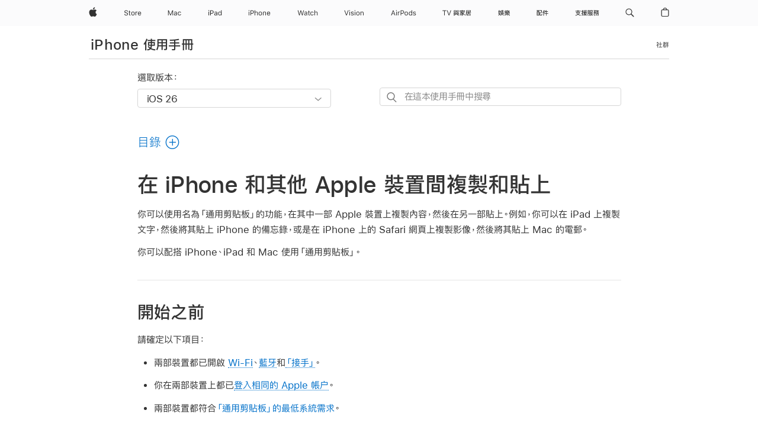

--- FILE ---
content_type: text/html;charset=utf-8
request_url: https://support.apple.com/zh-hk/guide/iphone/iph220ea8dca/ios
body_size: 92779
content:

    
<!DOCTYPE html>
<html lang="zh-HK" prefix="og: http://ogp.me/ns#" dir=ltr>

<head>
	<meta name="viewport" content="width=device-width, initial-scale=1" />
	<meta http-equiv="content-type" content="text/html; charset=UTF-8" />
	<title lang="zh-HK">在 iPhone 和其他 Apple 裝置間複製和貼上 - Apple 支援 (香港)</title>
	<link rel="dns-prefetch" href="https://www.apple.com/" />
	<link rel="preconnect" href="https://www.apple.com/" crossorigin />
	<link rel="canonical" href="https://support.apple.com/zh-hk/guide/iphone/iph220ea8dca/ios" />
	<link rel="apple-touch-icon" href="/favicon.ico">
    <link rel="icon" type="image/png" href="/favicon.ico">
	
	
		<meta name="description" content="在 iPhone 上使用「通用剪貼板」在 Apple 裝置間複製與貼上內容。" />
		<meta property="og:url" content="https://support.apple.com/zh-hk/guide/iphone/iph220ea8dca/ios" />
		<meta property="og:title" content="在 iPhone 和其他 Apple 裝置間複製和貼上" />
		<meta property="og:description" content="在 iPhone 上使用「通用剪貼板」在 Apple 裝置間複製與貼上內容。" />
		<meta property="og:site_name" content="Apple Support" />
		<meta property="og:locale" content="zh_HK" />
		<meta property="og:type" content="article" />
		<meta name="ac-gn-search-field[locale]" content="zh_HK" />
	

	
	
	
	
		<link rel="alternate" hreflang="ar-kw" href="https://support.apple.com/ar-kw/guide/iphone/iph220ea8dca/ios">
	
		<link rel="alternate" hreflang="en-il" href="https://support.apple.com/en-il/guide/iphone/iph220ea8dca/ios">
	
		<link rel="alternate" hreflang="ms-my" href="https://support.apple.com/ms-my/guide/iphone/iph220ea8dca/ios">
	
		<link rel="alternate" hreflang="en-in" href="https://support.apple.com/en-in/guide/iphone/iph220ea8dca/ios">
	
		<link rel="alternate" hreflang="en-ae" href="https://support.apple.com/en-ae/guide/iphone/iph220ea8dca/ios">
	
		<link rel="alternate" hreflang="ta-in" href="https://support.apple.com/ta-in/guide/iphone/iph220ea8dca/ios">
	
		<link rel="alternate" hreflang="no-no" href="https://support.apple.com/no-no/guide/iphone/iph220ea8dca/ios">
	
		<link rel="alternate" hreflang="en-al" href="https://support.apple.com/en-al/guide/iphone/iph220ea8dca/ios">
	
		<link rel="alternate" hreflang="en-is" href="https://support.apple.com/en-is/guide/iphone/iph220ea8dca/ios">
	
		<link rel="alternate" hreflang="el-gr" href="https://support.apple.com/el-gr/guide/iphone/iph220ea8dca/ios">
	
		<link rel="alternate" hreflang="en-am" href="https://support.apple.com/en-am/guide/iphone/iph220ea8dca/ios">
	
		<link rel="alternate" hreflang="nl-nl" href="https://support.apple.com/nl-nl/guide/iphone/iph220ea8dca/ios">
	
		<link rel="alternate" hreflang="he-il" href="https://support.apple.com/he-il/guide/iphone/iph220ea8dca/ios">
	
		<link rel="alternate" hreflang="en-az" href="https://support.apple.com/en-az/guide/iphone/iph220ea8dca/ios">
	
		<link rel="alternate" hreflang="or-in" href="https://support.apple.com/or-in/guide/iphone/iph220ea8dca/ios">
	
		<link rel="alternate" hreflang="hu-hu" href="https://support.apple.com/hu-hu/guide/iphone/iph220ea8dca/ios">
	
		<link rel="alternate" hreflang="ml-in" href="https://support.apple.com/ml-in/guide/iphone/iph220ea8dca/ios">
	
		<link rel="alternate" hreflang="en-jo" href="https://support.apple.com/en-jo/guide/iphone/iph220ea8dca/ios">
	
		<link rel="alternate" hreflang="en-bh" href="https://support.apple.com/en-bh/guide/iphone/iph220ea8dca/ios">
	
		<link rel="alternate" hreflang="es-cl" href="https://support.apple.com/es-cl/guide/iphone/iph220ea8dca/ios">
	
		<link rel="alternate" hreflang="fr-sn" href="https://support.apple.com/fr-sn/guide/iphone/iph220ea8dca/ios">
	
		<link rel="alternate" hreflang="fr-ca" href="https://support.apple.com/fr-ca/guide/iphone/iph220ea8dca/ios">
	
		<link rel="alternate" hreflang="es-co" href="https://support.apple.com/es-co/guide/iphone/iph220ea8dca/ios">
	
		<link rel="alternate" hreflang="en-bn" href="https://support.apple.com/en-bn/guide/iphone/iph220ea8dca/ios">
	
		<link rel="alternate" hreflang="pl-pl" href="https://support.apple.com/pl-pl/guide/iphone/iph220ea8dca/ios">
	
		<link rel="alternate" hreflang="pt-pt" href="https://support.apple.com/pt-pt/guide/iphone/iph220ea8dca/ios">
	
		<link rel="alternate" hreflang="en-sa" href="https://support.apple.com/en-sa/guide/iphone/iph220ea8dca/ios">
	
		<link rel="alternate" hreflang="ar-eg" href="https://support.apple.com/ar-eg/guide/iphone/iph220ea8dca/ios">
	
		<link rel="alternate" hreflang="fr-be" href="https://support.apple.com/fr-be/guide/iphone/iph220ea8dca/ios">
	
		<link rel="alternate" hreflang="en-bw" href="https://support.apple.com/en-bw/guide/iphone/iph220ea8dca/ios">
	
		<link rel="alternate" hreflang="en-by" href="https://support.apple.com/en-by/guide/iphone/iph220ea8dca/ios">
	
		<link rel="alternate" hreflang="en-ke" href="https://support.apple.com/en-ke/guide/iphone/iph220ea8dca/ios">
	
		<link rel="alternate" hreflang="hr-hr" href="https://support.apple.com/hr-hr/guide/iphone/iph220ea8dca/ios">
	
		<link rel="alternate" hreflang="en-om" href="https://support.apple.com/en-om/guide/iphone/iph220ea8dca/ios">
	
		<link rel="alternate" hreflang="en-ge" href="https://support.apple.com/en-ge/guide/iphone/iph220ea8dca/ios">
	
		<link rel="alternate" hreflang="zh-mo" href="https://support.apple.com/zh-mo/guide/iphone/iph220ea8dca/ios">
	
		<link rel="alternate" hreflang="de-at" href="https://support.apple.com/de-at/guide/iphone/iph220ea8dca/ios">
	
		<link rel="alternate" hreflang="en-gu" href="https://support.apple.com/en-gu/guide/iphone/iph220ea8dca/ios">
	
		<link rel="alternate" hreflang="en-gw" href="https://support.apple.com/en-gw/guide/iphone/iph220ea8dca/ios">
	
		<link rel="alternate" hreflang="my-mm" href="https://support.apple.com/my-mm/guide/iphone/iph220ea8dca/ios">
	
		<link rel="alternate" hreflang="fr-gn" href="https://support.apple.com/fr-gn/guide/iphone/iph220ea8dca/ios">
	
		<link rel="alternate" hreflang="bg-bg" href="https://support.apple.com/bg-bg/guide/iphone/iph220ea8dca/ios">
	
		<link rel="alternate" hreflang="fr-gq" href="https://support.apple.com/fr-gq/guide/iphone/iph220ea8dca/ios">
	
		<link rel="alternate" hreflang="cs-cz" href="https://support.apple.com/cs-cz/guide/iphone/iph220ea8dca/ios">
	
		<link rel="alternate" hreflang="en-ph" href="https://support.apple.com/en-ph/guide/iphone/iph220ea8dca/ios">
	
		<link rel="alternate" hreflang="zh-tw" href="https://support.apple.com/zh-tw/guide/iphone/iph220ea8dca/ios">
	
		<link rel="alternate" hreflang="ko-kr" href="https://support.apple.com/ko-kr/guide/iphone/iph220ea8dca/ios">
	
		<link rel="alternate" hreflang="sk-sk" href="https://support.apple.com/sk-sk/guide/iphone/iph220ea8dca/ios">
	
		<link rel="alternate" hreflang="ar-om" href="https://support.apple.com/ar-om/guide/iphone/iph220ea8dca/ios">
	
		<link rel="alternate" hreflang="ru-ru" href="https://support.apple.com/ru-ru/guide/iphone/iph220ea8dca/ios">
	
		<link rel="alternate" hreflang="sq-al" href="https://support.apple.com/sq-al/guide/iphone/iph220ea8dca/ios">
	
		<link rel="alternate" hreflang="en-qa" href="https://support.apple.com/en-qa/guide/iphone/iph220ea8dca/ios">
	
		<link rel="alternate" hreflang="sv-se" href="https://support.apple.com/sv-se/guide/iphone/iph220ea8dca/ios">
	
		<link rel="alternate" hreflang="mr-in" href="https://support.apple.com/mr-in/guide/iphone/iph220ea8dca/ios">
	
		<link rel="alternate" hreflang="da-dk" href="https://support.apple.com/da-dk/guide/iphone/iph220ea8dca/ios">
	
		<link rel="alternate" hreflang="uk-ua" href="https://support.apple.com/uk-ua/guide/iphone/iph220ea8dca/ios">
	
		<link rel="alternate" hreflang="en-us" href="https://support.apple.com/guide/iphone/iph220ea8dca/ios">
	
		<link rel="alternate" hreflang="en-mk" href="https://support.apple.com/en-mk/guide/iphone/iph220ea8dca/ios">
	
		<link rel="alternate" hreflang="en-mn" href="https://support.apple.com/en-mn/guide/iphone/iph220ea8dca/ios">
	
		<link rel="alternate" hreflang="gu-in" href="https://support.apple.com/gu-in/guide/iphone/iph220ea8dca/ios">
	
		<link rel="alternate" hreflang="lv-lv" href="https://support.apple.com/lv-lv/guide/iphone/iph220ea8dca/ios">
	
		<link rel="alternate" hreflang="en-eg" href="https://support.apple.com/en-eg/guide/iphone/iph220ea8dca/ios">
	
		<link rel="alternate" hreflang="en-mo" href="https://support.apple.com/en-mo/guide/iphone/iph220ea8dca/ios">
	
		<link rel="alternate" hreflang="en-uz" href="https://support.apple.com/en-uz/guide/iphone/iph220ea8dca/ios">
	
		<link rel="alternate" hreflang="fr-ne" href="https://support.apple.com/fr-ne/guide/iphone/iph220ea8dca/ios">
	
		<link rel="alternate" hreflang="en-mt" href="https://support.apple.com/en-mt/guide/iphone/iph220ea8dca/ios">
	
		<link rel="alternate" hreflang="nl-be" href="https://support.apple.com/nl-be/guide/iphone/iph220ea8dca/ios">
	
		<link rel="alternate" hreflang="zh-cn" href="https://support.apple.com/zh-cn/guide/iphone/iph220ea8dca/ios">
	
		<link rel="alternate" hreflang="te-in" href="https://support.apple.com/te-in/guide/iphone/iph220ea8dca/ios">
	
		<link rel="alternate" hreflang="en-mz" href="https://support.apple.com/en-mz/guide/iphone/iph220ea8dca/ios">
	
		<link rel="alternate" hreflang="fr-ml" href="https://support.apple.com/fr-ml/guide/iphone/iph220ea8dca/ios">
	
		<link rel="alternate" hreflang="hi-in" href="https://support.apple.com/hi-in/guide/iphone/iph220ea8dca/ios">
	
		<link rel="alternate" hreflang="fr-mu" href="https://support.apple.com/fr-mu/guide/iphone/iph220ea8dca/ios">
	
		<link rel="alternate" hreflang="en-ng" href="https://support.apple.com/en-ng/guide/iphone/iph220ea8dca/ios">
	
		<link rel="alternate" hreflang="en-vn" href="https://support.apple.com/en-vn/guide/iphone/iph220ea8dca/ios">
	
		<link rel="alternate" hreflang="el-cy" href="https://support.apple.com/el-cy/guide/iphone/iph220ea8dca/ios">
	
		<link rel="alternate" hreflang="ja-jp" href="https://support.apple.com/ja-jp/guide/iphone/iph220ea8dca/ios">
	
		<link rel="alternate" hreflang="de-ch" href="https://support.apple.com/de-ch/guide/iphone/iph220ea8dca/ios">
	
		<link rel="alternate" hreflang="ar-qa" href="https://support.apple.com/ar-qa/guide/iphone/iph220ea8dca/ios">
	
		<link rel="alternate" hreflang="ro-ro" href="https://support.apple.com/ro-ro/guide/iphone/iph220ea8dca/ios">
	
		<link rel="alternate" hreflang="zh-sg" href="https://support.apple.com/zh-sg/guide/iphone/iph220ea8dca/ios">
	
		<link rel="alternate" hreflang="it-ch" href="https://support.apple.com/it-ch/guide/iphone/iph220ea8dca/ios">
	
		<link rel="alternate" hreflang="tr-tr" href="https://support.apple.com/tr-tr/guide/iphone/iph220ea8dca/ios">
	
		<link rel="alternate" hreflang="et-ee" href="https://support.apple.com/et-ee/guide/iphone/iph220ea8dca/ios">
	
		<link rel="alternate" hreflang="fr-fr" href="https://support.apple.com/fr-fr/guide/iphone/iph220ea8dca/ios">
	
		<link rel="alternate" hreflang="vi-vn" href="https://support.apple.com/vi-vn/guide/iphone/iph220ea8dca/ios">
	
		<link rel="alternate" hreflang="fi-fi" href="https://support.apple.com/fi-fi/guide/iphone/iph220ea8dca/ios">
	
		<link rel="alternate" hreflang="en-kg" href="https://support.apple.com/en-kg/guide/iphone/iph220ea8dca/ios">
	
		<link rel="alternate" hreflang="en-ca" href="https://support.apple.com/en-ca/guide/iphone/iph220ea8dca/ios">
	
		<link rel="alternate" hreflang="lt-lt" href="https://support.apple.com/lt-lt/guide/iphone/iph220ea8dca/ios">
	
		<link rel="alternate" hreflang="fr-tn" href="https://support.apple.com/fr-tn/guide/iphone/iph220ea8dca/ios">
	
		<link rel="alternate" hreflang="ar-ae" href="https://support.apple.com/ar-ae/guide/iphone/iph220ea8dca/ios">
	
		<link rel="alternate" hreflang="sl-si" href="https://support.apple.com/sl-si/guide/iphone/iph220ea8dca/ios">
	
		<link rel="alternate" hreflang="en-kw" href="https://support.apple.com/en-kw/guide/iphone/iph220ea8dca/ios">
	
		<link rel="alternate" hreflang="bn-in" href="https://support.apple.com/bn-in/guide/iphone/iph220ea8dca/ios">
	
		<link rel="alternate" hreflang="en-kz" href="https://support.apple.com/en-kz/guide/iphone/iph220ea8dca/ios">
	
		<link rel="alternate" hreflang="fr-cf" href="https://support.apple.com/fr-cf/guide/iphone/iph220ea8dca/ios">
	
		<link rel="alternate" hreflang="pa-in" href="https://support.apple.com/pa-in/guide/iphone/iph220ea8dca/ios">
	
		<link rel="alternate" hreflang="fr-ci" href="https://support.apple.com/fr-ci/guide/iphone/iph220ea8dca/ios">
	
		<link rel="alternate" hreflang="fr-ch" href="https://support.apple.com/fr-ch/guide/iphone/iph220ea8dca/ios">
	
		<link rel="alternate" hreflang="es-us" href="https://support.apple.com/es-us/guide/iphone/iph220ea8dca/ios">
	
		<link rel="alternate" hreflang="kn-in" href="https://support.apple.com/kn-in/guide/iphone/iph220ea8dca/ios">
	
		<link rel="alternate" hreflang="fr-cm" href="https://support.apple.com/fr-cm/guide/iphone/iph220ea8dca/ios">
	
		<link rel="alternate" hreflang="en-lb" href="https://support.apple.com/en-lb/guide/iphone/iph220ea8dca/ios">
	
		<link rel="alternate" hreflang="en-tj" href="https://support.apple.com/en-tj/guide/iphone/iph220ea8dca/ios">
	
		<link rel="alternate" hreflang="en-tm" href="https://support.apple.com/en-tm/guide/iphone/iph220ea8dca/ios">
	
		<link rel="alternate" hreflang="ar-sa" href="https://support.apple.com/ar-sa/guide/iphone/iph220ea8dca/ios">
	
		<link rel="alternate" hreflang="ca-es" href="https://support.apple.com/ca-es/guide/iphone/iph220ea8dca/ios">
	
		<link rel="alternate" hreflang="en-lk" href="https://support.apple.com/en-lk/guide/iphone/iph220ea8dca/ios">
	
		<link rel="alternate" hreflang="de-de" href="https://support.apple.com/de-de/guide/iphone/iph220ea8dca/ios">
	
		<link rel="alternate" hreflang="fr-ma" href="https://support.apple.com/fr-ma/guide/iphone/iph220ea8dca/ios">
	
		<link rel="alternate" hreflang="zh-hk" href="https://support.apple.com/zh-hk/guide/iphone/iph220ea8dca/ios">
	
		<link rel="alternate" hreflang="pt-br" href="https://support.apple.com/pt-br/guide/iphone/iph220ea8dca/ios">
	
		<link rel="alternate" hreflang="sr-rs" href="https://support.apple.com/sr-rs/guide/iphone/iph220ea8dca/ios">
	
		<link rel="alternate" hreflang="de-li" href="https://support.apple.com/de-li/guide/iphone/iph220ea8dca/ios">
	
		<link rel="alternate" hreflang="es-es" href="https://support.apple.com/es-es/guide/iphone/iph220ea8dca/ios">
	
		<link rel="alternate" hreflang="ar-bh" href="https://support.apple.com/ar-bh/guide/iphone/iph220ea8dca/ios">
	
		<link rel="alternate" hreflang="kk-kz" href="https://support.apple.com/kk-kz/guide/iphone/iph220ea8dca/ios">
	
		<link rel="alternate" hreflang="ar-jo" href="https://support.apple.com/ar-jo/guide/iphone/iph220ea8dca/ios">
	
		<link rel="alternate" hreflang="fr-mg" href="https://support.apple.com/fr-mg/guide/iphone/iph220ea8dca/ios">
	
		<link rel="alternate" hreflang="es-mx" href="https://support.apple.com/es-mx/guide/iphone/iph220ea8dca/ios">
	
		<link rel="alternate" hreflang="ur-in" href="https://support.apple.com/ur-in/guide/iphone/iph220ea8dca/ios">
	
		<link rel="alternate" hreflang="it-it" href="https://support.apple.com/it-it/guide/iphone/iph220ea8dca/ios">
	
		<link rel="alternate" hreflang="id-id" href="https://support.apple.com/id-id/guide/iphone/iph220ea8dca/ios">
	
		<link rel="alternate" hreflang="en-md" href="https://support.apple.com/en-md/guide/iphone/iph220ea8dca/ios">
	
		<link rel="alternate" hreflang="de-lu" href="https://support.apple.com/de-lu/guide/iphone/iph220ea8dca/ios">
	
		<link rel="alternate" hreflang="fr-lu" href="https://support.apple.com/fr-lu/guide/iphone/iph220ea8dca/ios">
	
		<link rel="alternate" hreflang="en-me" href="https://support.apple.com/en-me/guide/iphone/iph220ea8dca/ios">
	
		<link rel="alternate" hreflang="th-th" href="https://support.apple.com/th-th/guide/iphone/iph220ea8dca/ios">
	

		<link rel="preload" as="style" href="/clientside/build/apd-sasskit.built.css" onload="this.onload=null;this.rel='stylesheet'">
		<noscript>
			<link rel="stylesheet" href="/clientside/build/apd-sasskit.built.css" type="text/css" />
		</noscript>

		
			<link rel="preload" as="style" href="/clientside/build/app-apd.css" onload="this.onload=null;this.rel='stylesheet'">
			<noscript>
				<link rel="stylesheet" href="/clientside/build/app-apd.css" type="text/css" />
			</noscript>
    	

	
    <link rel="preload" as="style"
        href="//www.apple.com/wss/fonts?families=:SF+Pro+HK,v1:200,300,400,500,600|SF+Pro,v1:200,300,400,500,600|SF+Pro+Icons,v1"
        onload="this.onload=null;this.rel='stylesheet'">
    <noscript>
        <link rel="stylesheet" href="//www.apple.com/wss/fonts?families=:SF+Pro+HK,v1:200,300,400,500,600|SF+Pro,v1:200,300,400,500,600|SF+Pro+Icons,v1" type="text/css" />
    </noscript>


	<script>
 
    var _applemd = {
        page: {
            
            site_section: "kb",
            
            content_type: "bk",
            info_type: "",
            topics: "",
            in_house: "",
            locale: "zh-hk",
            
                content_template: "topic",
            
            friendly_content: {
                title: `iPhone 使用手冊`,
                publish_date: "01222026",
                
                    topic_id:   "IPH220EA8DCA",
                    article_id        :   "BK_3C789174B07535A9D6E199D1C3BBAF09_IPH220EA8DCA",
                    product_version   :   "iphone, 26",
                    os_version        :   "iOS 26, 26",
                    article_version   :   "1"
                
            },
            
            
        },
        
            product: "iphone"
        
    };
    const isMobilePlayer = /iPhone|iPod|Android/i.test(navigator.userAgent);
    

</script>

	
	<script>
		var data = {	
			showHelpFulfeedBack: true,
			id: "BK_3C789174B07535A9D6E199D1C3BBAF09_IPH220EA8DCA",
			locale: "zh_HK",
			podCookie: "hk~zh",
			source : "",
			isSecureEnv: false,
			dtmPageSource: "topic",
			domain: "support.apple.com",
			isNeighborJsEnabled: true,
            dtmPageName: "acs.pageload"
		}
		window.appState = JSON.stringify(data);
	</script>
	 
		<script src="/clientside/build/nn.js" type="text/javascript" charset="utf-8"></script>
<script>
    
     var neighborInitData = {
        appDataSchemaVersion: '1.0.0',
        webVitalDataThrottlingPercentage: 100,
        reportThrottledWebVitalDataTypes: ['system:dom-content-loaded', 'system:load', 'system:unfocus', 'system:focus', 'system:unload', 'system:page-hide', 'system:visibility-change-visible', 'system:visibility-change-hidden', 'system:event', 'app:load', 'app:unload', 'app:event'],
        trackMarcomSearch: true,
        trackSurvey: true,
        
        endpoint: 'https://supportmetrics.apple.com/content/services/stats'
    }
</script>

	



</head>


	<body id="iph220ea8dca" dir="ltr" data-istaskopen="true" lang="zh-hk" class="ac-gn-current-support no-js AppleTopic apd-topic dark-mode-enabled" data-designversion="2" itemscope
		itemtype="https://schema.org/TechArticle">

    
	
		





		 <meta name="globalnav-store-key" content="S2A49YFKJF2JAT22K" />
<meta name="globalnav-search-field[name]" content="q" />
<meta name="globalnav-search-field[action]" content="https://support.apple.com/kb/index" />
<meta name="globalnav-search-field[src]" content="globalnav_support" />
<meta name="globalnav-search-field[type]" content="organic" />
<meta name="globalnav-search-field[page]" content="search" />
<meta name="globalnav-search-field[locale]" content="zh_HK" />
<meta name="globalnav-search-field[placeholder]" content="搜尋支援" />
<link
  rel="stylesheet"
  type="text/css"
  href="https://www.apple.com/api-www/global-elements/global-header/v1/assets/globalheader.css"
/>
<div id="globalheader" class="globalnav-scrim globalheader-light"><aside id="globalmessage-segment" lang="zh-HK" dir="ltr" class="globalmessage-segment"><ul data-strings="{&quot;view&quot;:&quot;{%STOREFRONT%}商店首頁&quot;,&quot;segments&quot;:{&quot;eduInd&quot;:&quot;教育商店首頁&quot;,&quot;other&quot;:&quot;商店首頁&quot;},&quot;exit&quot;:&quot;離開&quot;}" class="globalmessage-segment-content"></ul></aside><nav id="globalnav" lang="zh-HK" dir="ltr" aria-label="全網站" data-analytics-element-engagement-start="globalnav:onFlyoutOpen" data-analytics-element-engagement-end="globalnav:onFlyoutClose" data-store-api="https://www.apple.com/[storefront]/shop/bag/status" data-analytics-activitymap-region-id="global nav" data-analytics-region="global nav" class="globalnav no-js   "><div class="globalnav-content"><div class="globalnav-item globalnav-menuback"><button aria-label="主選單" class="globalnav-menuback-button"><span class="globalnav-chevron-icon"><svg height="48" viewBox="0 0 9 48" width="9" xmlns="http://www.w3.org/2000/svg"><path d="m1.5618 24.0621 6.5581-6.4238c.2368-.2319.2407-.6118.0088-.8486-.2324-.2373-.6123-.2407-.8486-.0088l-7 6.8569c-.1157.1138-.1807.2695-.1802.4316.001.1621.0674.3174.1846.4297l7 6.7241c.1162.1118.2661.1675.4155.1675.1577 0 .3149-.062.4326-.1846.2295-.2388.2222-.6187-.0171-.8481z"></path></svg></span></button></div><ul id="globalnav-list" class="globalnav-list"><li data-analytics-element-engagement="globalnav hover - apple" class="
				globalnav-item
				globalnav-item-apple
				
				
			"><a href="https://www.apple.com/hk/" data-globalnav-item-name="apple" data-analytics-title="apple home" aria-label="Apple" class="globalnav-link globalnav-link-apple"><span class="globalnav-image-regular globalnav-link-image"><svg height="44" viewBox="0 0 14 44" width="14" xmlns="http://www.w3.org/2000/svg"><path d="m13.0729 17.6825a3.61 3.61 0 0 0 -1.7248 3.0365 3.5132 3.5132 0 0 0 2.1379 3.2223 8.394 8.394 0 0 1 -1.0948 2.2618c-.6816.9812-1.3943 1.9623-2.4787 1.9623s-1.3633-.63-2.613-.63c-1.2187 0-1.6525.6507-2.644.6507s-1.6834-.9089-2.4787-2.0243a9.7842 9.7842 0 0 1 -1.6628-5.2776c0-3.0984 2.014-4.7405 3.9969-4.7405 1.0535 0 1.9314.6919 2.5924.6919.63 0 1.6112-.7333 2.8092-.7333a3.7579 3.7579 0 0 1 3.1604 1.5802zm-3.7284-2.8918a3.5615 3.5615 0 0 0 .8469-2.22 1.5353 1.5353 0 0 0 -.031-.32 3.5686 3.5686 0 0 0 -2.3445 1.2084 3.4629 3.4629 0 0 0 -.8779 2.1585 1.419 1.419 0 0 0 .031.2892 1.19 1.19 0 0 0 .2169.0207 3.0935 3.0935 0 0 0 2.1586-1.1368z"></path></svg></span><span class="globalnav-image-compact globalnav-link-image"><svg height="48" viewBox="0 0 17 48" width="17" xmlns="http://www.w3.org/2000/svg"><path d="m15.5752 19.0792a4.2055 4.2055 0 0 0 -2.01 3.5376 4.0931 4.0931 0 0 0 2.4908 3.7542 9.7779 9.7779 0 0 1 -1.2755 2.6351c-.7941 1.1431-1.6244 2.2862-2.8878 2.2862s-1.5883-.734-3.0443-.734c-1.42 0-1.9252.7581-3.08.7581s-1.9611-1.0589-2.8876-2.3584a11.3987 11.3987 0 0 1 -1.9373-6.1487c0-3.61 2.3464-5.523 4.6566-5.523 1.2274 0 2.25.8062 3.02.8062.734 0 1.8771-.8543 3.2729-.8543a4.3778 4.3778 0 0 1 3.6822 1.841zm-6.8586-2.0456a1.3865 1.3865 0 0 1 -.2527-.024 1.6557 1.6557 0 0 1 -.0361-.337 4.0341 4.0341 0 0 1 1.0228-2.5148 4.1571 4.1571 0 0 1 2.7314-1.4078 1.7815 1.7815 0 0 1 .0361.373 4.1487 4.1487 0 0 1 -.9867 2.587 3.6039 3.6039 0 0 1 -2.5148 1.3236z"></path></svg></span><span class="globalnav-link-text">Apple</span></a></li><li data-topnav-flyout-item="menu" data-topnav-flyout-label="Menu" role="none" class="globalnav-item globalnav-menu"><div data-topnav-flyout="menu" class="globalnav-flyout"><div class="globalnav-menu-list"><div data-analytics-element-engagement="globalnav hover - store" class="
				globalnav-item
				globalnav-item-store
				globalnav-item-menu
				
			"><ul role="none" class="globalnav-submenu-trigger-group"><li class="globalnav-submenu-trigger-item"><a href="https://www.apple.com/hk-zh/shop/goto/store" data-globalnav-item-name="store" data-topnav-flyout-trigger-compact="true" data-analytics-title="store" data-analytics-element-engagement="hover - store" aria-label="Store" class="globalnav-link globalnav-submenu-trigger-link globalnav-link-store"><span class="globalnav-link-text-container"><span class="globalnav-image-regular globalnav-link-image"><svg height="44" viewBox="0 0 30 44" width="30" xmlns="http://www.w3.org/2000/svg"><path d="m26.5679 20.4629c1.002 0 1.67.738 1.693 1.857h-3.48c.076-1.119.779-1.857 1.787-1.857zm2.754 2.672v-.387c0-1.963-1.037-3.176-2.742-3.176-1.735 0-2.848 1.289-2.848 3.276 0 1.998 1.096 3.263 2.848 3.263 1.383 0 2.367-.668 2.66-1.746h-1.008c-.264.557-.814.856-1.629.856-1.072 0-1.769-.791-1.822-2.039v-.047zm-9.547-3.451h.96v.937h.094c.188-.615.914-1.049 1.752-1.049.164 0 .375.012.504.03v1.007c-.082-.023-.445-.058-.644-.058-.961 0-1.659 1.098-1.659 1.535v3.914h-1.007zm-4.27 5.519c-1.195 0-1.869-.867-1.869-2.361 0-1.5.674-2.361 1.869-2.361 1.196 0 1.87.861 1.87 2.361 0 1.494-.674 2.361-1.87 2.361zm0-5.631c-1.798 0-2.912 1.237-2.912 3.27 0 2.027 1.114 3.269 2.912 3.269 1.799 0 2.913-1.242 2.913-3.269 0-2.033-1.114-3.27-2.913-3.27zm-5.478-1.475v1.635h1.407v.843h-1.407v3.575c0 .744.282 1.06.938 1.06.182 0 .281-.006.469-.023v.849c-.199.035-.393.059-.592.059-1.301 0-1.822-.481-1.822-1.688v-3.832h-1.02v-.843h1.02v-1.635zm-8.103 5.694c.129.885.973 1.447 2.174 1.447 1.137 0 1.975-.615 1.975-1.453 0-.72-.527-1.177-1.693-1.47l-1.084-.282c-1.53-.386-2.192-1.078-2.192-2.279 0-1.436 1.201-2.408 2.988-2.408 1.635 0 2.854.972 2.942 2.338h-1.061c-.146-.867-.861-1.383-1.916-1.383-1.125 0-1.869.562-1.869 1.418 0 .662.463 1.043 1.629 1.342l.885.234c1.752.439 2.455 1.119 2.455 2.361 0 1.553-1.225 2.543-3.158 2.543-1.793 0-3.03-.949-3.141-2.408z"></path></svg></span><span class="globalnav-link-text">Store</span></span></a></li></ul></div><div data-analytics-element-engagement="globalnav hover - mac" class="
				globalnav-item
				globalnav-item-mac
				globalnav-item-menu
				
			"><ul role="none" class="globalnav-submenu-trigger-group"><li class="globalnav-submenu-trigger-item"><a href="https://www.apple.com/hk/mac/" data-globalnav-item-name="mac" data-topnav-flyout-trigger-compact="true" data-analytics-title="mac" data-analytics-element-engagement="hover - mac" aria-label="Mac" class="globalnav-link globalnav-submenu-trigger-link globalnav-link-mac"><span class="globalnav-link-text-container"><span class="globalnav-image-regular globalnav-link-image"><svg height="44" viewBox="0 0 23 44" width="23" xmlns="http://www.w3.org/2000/svg"><path d="m8.1558 25.9987v-6.457h-.0703l-2.666 6.457h-.8907l-2.666-6.457h-.0703v6.457h-.9844v-8.4551h1.2246l2.8945 7.0547h.0938l2.8945-7.0547h1.2246v8.4551zm2.5166-1.7696c0-1.1309.832-1.7812 2.3027-1.8691l1.8223-.1113v-.5742c0-.7793-.4863-1.207-1.4297-1.207-.7559 0-1.2832.2871-1.4238.7852h-1.0195c.1348-1.0137 1.1309-1.6816 2.4785-1.6816 1.541 0 2.4023.791 2.4023 2.1035v4.3242h-.9609v-.9318h-.0938c-.4102.6738-1.1016 1.043-1.9453 1.043-1.2246 0-2.1328-.7266-2.1328-1.8809zm4.125-.5859v-.5801l-1.6992.1113c-.9609.0645-1.3828.3984-1.3828 1.0312 0 .6445.5449 1.0195 1.2773 1.0195 1.0371.0001 1.8047-.6796 1.8047-1.5819zm6.958-2.0273c-.1641-.627-.7207-1.1367-1.6289-1.1367-1.1367 0-1.8516.9082-1.8516 2.3379 0 1.459.7266 2.3848 1.8516 2.3848.8496 0 1.4414-.3926 1.6289-1.1074h1.0195c-.1816 1.1602-1.125 2.0156-2.6426 2.0156-1.7695 0-2.9004-1.2832-2.9004-3.293 0-1.9688 1.125-3.2461 2.8945-3.2461 1.5352 0 2.4727.9199 2.6484 2.0449z"></path></svg></span><span class="globalnav-link-text">Mac</span></span></a></li></ul></div><div data-analytics-element-engagement="globalnav hover - ipad" class="
				globalnav-item
				globalnav-item-ipad
				globalnav-item-menu
				
			"><ul role="none" class="globalnav-submenu-trigger-group"><li class="globalnav-submenu-trigger-item"><a href="https://www.apple.com/hk/ipad/" data-globalnav-item-name="ipad" data-topnav-flyout-trigger-compact="true" data-analytics-title="ipad" data-analytics-element-engagement="hover - ipad" aria-label="iPad" class="globalnav-link globalnav-submenu-trigger-link globalnav-link-ipad"><span class="globalnav-link-text-container"><span class="globalnav-image-regular globalnav-link-image"><svg height="44" viewBox="0 0 24 44" width="24" xmlns="http://www.w3.org/2000/svg"><path d="m14.9575 23.7002c0 .902-.768 1.582-1.805 1.582-.732 0-1.277-.375-1.277-1.02 0-.632.422-.966 1.383-1.031l1.699-.111zm-1.395-4.072c-1.347 0-2.343.668-2.478 1.681h1.019c.141-.498.668-.785 1.424-.785.944 0 1.43.428 1.43 1.207v.574l-1.822.112c-1.471.088-2.303.738-2.303 1.869 0 1.154.908 1.881 2.133 1.881.844 0 1.535-.369 1.945-1.043h.094v.931h.961v-4.324c0-1.312-.862-2.103-2.403-2.103zm6.769 5.575c-1.155 0-1.846-.885-1.846-2.361 0-1.471.697-2.362 1.846-2.362 1.142 0 1.857.914 1.857 2.362 0 1.459-.709 2.361-1.857 2.361zm1.834-8.027v3.503h-.088c-.358-.691-1.102-1.107-1.981-1.107-1.605 0-2.654 1.289-2.654 3.27 0 1.986 1.037 3.269 2.654 3.269.873 0 1.623-.416 2.022-1.119h.093v1.008h.961v-8.824zm-15.394 4.869h-1.863v-3.563h1.863c1.225 0 1.899.639 1.899 1.799 0 1.119-.697 1.764-1.899 1.764zm.276-4.5h-3.194v8.455h1.055v-3.018h2.127c1.588 0 2.719-1.119 2.719-2.701 0-1.611-1.108-2.736-2.707-2.736zm-6.064 8.454h1.008v-6.316h-1.008zm-.199-8.237c0-.387.316-.704.703-.704s.703.317.703.704c0 .386-.316.703-.703.703s-.703-.317-.703-.703z"></path></svg></span><span class="globalnav-link-text">iPad</span></span></a></li></ul></div><div data-analytics-element-engagement="globalnav hover - iphone" class="
				globalnav-item
				globalnav-item-iphone
				globalnav-item-menu
				
			"><ul role="none" class="globalnav-submenu-trigger-group"><li class="globalnav-submenu-trigger-item"><a href="https://www.apple.com/hk/iphone/" data-globalnav-item-name="iphone" data-topnav-flyout-trigger-compact="true" data-analytics-title="iphone" data-analytics-element-engagement="hover - iphone" aria-label="iPhone" class="globalnav-link globalnav-submenu-trigger-link globalnav-link-iphone"><span class="globalnav-link-text-container"><span class="globalnav-image-regular globalnav-link-image"><svg height="44" viewBox="0 0 38 44" width="38" xmlns="http://www.w3.org/2000/svg"><path d="m32.7129 22.3203h3.48c-.023-1.119-.691-1.857-1.693-1.857-1.008 0-1.711.738-1.787 1.857zm4.459 2.045c-.293 1.078-1.277 1.746-2.66 1.746-1.752 0-2.848-1.266-2.848-3.264 0-1.986 1.113-3.275 2.848-3.275 1.705 0 2.742 1.213 2.742 3.176v.386h-4.541v.047c.053 1.248.75 2.039 1.822 2.039.815 0 1.366-.298 1.629-.855zm-12.282-4.682h.961v.996h.094c.316-.697.932-1.107 1.898-1.107 1.418 0 2.209.838 2.209 2.338v4.09h-1.007v-3.844c0-1.137-.481-1.676-1.489-1.676s-1.658.674-1.658 1.781v3.739h-1.008zm-2.499 3.158c0-1.5-.674-2.361-1.869-2.361-1.196 0-1.87.861-1.87 2.361 0 1.495.674 2.362 1.87 2.362 1.195 0 1.869-.867 1.869-2.362zm-4.782 0c0-2.033 1.114-3.269 2.913-3.269 1.798 0 2.912 1.236 2.912 3.269 0 2.028-1.114 3.27-2.912 3.27-1.799 0-2.913-1.242-2.913-3.27zm-6.636-5.666h1.008v3.504h.093c.317-.697.979-1.107 1.946-1.107 1.336 0 2.179.855 2.179 2.338v4.09h-1.007v-3.844c0-1.119-.504-1.676-1.459-1.676-1.131 0-1.752.715-1.752 1.781v3.739h-1.008zm-6.015 4.87h1.863c1.202 0 1.899-.645 1.899-1.764 0-1.16-.674-1.799-1.899-1.799h-1.863zm2.139-4.5c1.599 0 2.707 1.125 2.707 2.736 0 1.582-1.131 2.701-2.719 2.701h-2.127v3.018h-1.055v-8.455zm-6.114 8.454h1.008v-6.316h-1.008zm-.2-8.238c0-.386.317-.703.703-.703.387 0 .704.317.704.703 0 .387-.317.704-.704.704-.386 0-.703-.317-.703-.704z"></path></svg></span><span class="globalnav-link-text">iPhone</span></span></a></li></ul></div><div data-analytics-element-engagement="globalnav hover - watch" class="
				globalnav-item
				globalnav-item-watch
				globalnav-item-menu
				
			"><ul role="none" class="globalnav-submenu-trigger-group"><li class="globalnav-submenu-trigger-item"><a href="https://www.apple.com/hk/watch/" data-globalnav-item-name="watch" data-topnav-flyout-trigger-compact="true" data-analytics-title="watch" data-analytics-element-engagement="hover - watch" aria-label="Watch" class="globalnav-link globalnav-submenu-trigger-link globalnav-link-watch"><span class="globalnav-link-text-container"><span class="globalnav-image-regular globalnav-link-image"><svg height="44" viewBox="0 0 35 44" width="35" xmlns="http://www.w3.org/2000/svg"><path d="m28.9819 17.1758h1.008v3.504h.094c.316-.697.978-1.108 1.945-1.108 1.336 0 2.18.856 2.18 2.338v4.09h-1.008v-3.844c0-1.119-.504-1.675-1.459-1.675-1.131 0-1.752.715-1.752 1.781v3.738h-1.008zm-2.42 4.441c-.164-.627-.721-1.136-1.629-1.136-1.137 0-1.852.908-1.852 2.338 0 1.459.727 2.384 1.852 2.384.849 0 1.441-.392 1.629-1.107h1.019c-.182 1.16-1.125 2.016-2.642 2.016-1.77 0-2.901-1.284-2.901-3.293 0-1.969 1.125-3.247 2.895-3.247 1.535 0 2.472.92 2.648 2.045zm-6.533-3.568v1.635h1.407v.844h-1.407v3.574c0 .744.282 1.06.938 1.06.182 0 .281-.006.469-.023v.85c-.2.035-.393.058-.592.058-1.301 0-1.822-.48-1.822-1.687v-3.832h-1.02v-.844h1.02v-1.635zm-4.2 5.596v-.58l-1.699.111c-.961.064-1.383.398-1.383 1.031 0 .645.545 1.02 1.277 1.02 1.038 0 1.805-.68 1.805-1.582zm-4.125.586c0-1.131.832-1.782 2.303-1.869l1.822-.112v-.574c0-.779-.486-1.207-1.43-1.207-.755 0-1.283.287-1.423.785h-1.02c.135-1.014 1.131-1.682 2.479-1.682 1.541 0 2.402.792 2.402 2.104v4.324h-.961v-.931h-.094c-.41.673-1.101 1.043-1.945 1.043-1.225 0-2.133-.727-2.133-1.881zm-7.684 1.769h-.996l-2.303-8.455h1.101l1.682 6.873h.07l1.893-6.873h1.066l1.893 6.873h.07l1.682-6.873h1.101l-2.302 8.455h-.996l-1.946-6.674h-.07z"></path></svg></span><span class="globalnav-link-text">Watch</span></span></a></li></ul></div><div data-analytics-element-engagement="globalnav hover - vision" class="
				globalnav-item
				globalnav-item-vision
				globalnav-item-menu
				
			"><ul role="none" class="globalnav-submenu-trigger-group"><li class="globalnav-submenu-trigger-item"><a href="https://www.apple.com/hk/apple-vision-pro/" data-globalnav-item-name="vision" data-topnav-flyout-trigger-compact="true" data-analytics-title="vision" data-analytics-element-engagement="hover - vision" aria-label="Vision" class="globalnav-link globalnav-submenu-trigger-link globalnav-link-vision"><span class="globalnav-link-text-container"><span class="globalnav-image-regular globalnav-link-image"><svg xmlns="http://www.w3.org/2000/svg" width="34" height="44" viewBox="0 0 34 44"><path d="m.4043,17.5449h1.1074l2.4844,7.0898h.0938l2.4844-7.0898h1.1074l-3.1172,8.4551h-1.043L.4043,17.5449Zm8.3467.2168c0-.3867.3164-.7031.7031-.7031s.7031.3164.7031.7031-.3164.7031-.7031.7031-.7031-.3164-.7031-.7031Zm.1875,1.9219h1.0195v6.3164h-1.0195v-6.3164Zm2.499,4.7051h1.043c.1699.5273.6738.873,1.4824.873.8496,0,1.4531-.4043,1.4531-.9785v-.0117c0-.4277-.3223-.7266-1.1016-.9141l-.9785-.2344c-1.1836-.2812-1.7168-.7969-1.7168-1.7051v-.0059c0-1.0488,1.0078-1.8398,2.3496-1.8398,1.3242,0,2.2441.6621,2.3848,1.6934h-1.002c-.1348-.498-.627-.8438-1.3887-.8438-.75,0-1.3008.3867-1.3008.9434v.0117c0,.4277.3164.6973,1.0605.8789l.9727.2344c1.1895.2871,1.7637.8027,1.7637,1.7051v.0117c0,1.125-1.0957,1.9043-2.5312,1.9043-1.4062,0-2.373-.6797-2.4902-1.7227Zm6.3203-6.627c0-.3867.3164-.7031.7031-.7031s.7031.3164.7031.7031-.3164.7031-.7031.7031-.7031-.3164-.7031-.7031Zm.1875,1.9219h1.0195v6.3164h-1.0195v-6.3164Zm2.5049,3.1641v-.0117c0-2.0273,1.1133-3.2637,2.9121-3.2637s2.9121,1.2363,2.9121,3.2637v.0117c0,2.0215-1.1133,3.2637-2.9121,3.2637s-2.9121-1.2422-2.9121-3.2637Zm4.7812,0v-.0117c0-1.4941-.6738-2.3613-1.8691-2.3613s-1.8691.8672-1.8691,2.3613v.0117c0,1.4883.6738,2.3613,1.8691,2.3613s1.8691-.873,1.8691-2.3613Zm2.5049-3.1641h1.0195v.9492h.0938c.3164-.668.9082-1.0605,1.8398-1.0605,1.418,0,2.209.8379,2.209,2.3379v4.0898h-1.0195v-3.8438c0-1.1367-.4688-1.6816-1.4766-1.6816s-1.6465.6797-1.6465,1.7871v3.7383h-1.0195v-6.3164Z"></path></svg>
</span><span class="globalnav-link-text">Vision</span></span></a></li></ul></div><div data-analytics-element-engagement="globalnav hover - airpods" class="
				globalnav-item
				globalnav-item-airpods
				globalnav-item-menu
				
			"><ul role="none" class="globalnav-submenu-trigger-group"><li class="globalnav-submenu-trigger-item"><a href="https://www.apple.com/hk/airpods/" data-globalnav-item-name="airpods" data-topnav-flyout-trigger-compact="true" data-analytics-title="airpods" data-analytics-element-engagement="hover - airpods" aria-label="AirPods" class="globalnav-link globalnav-submenu-trigger-link globalnav-link-airpods"><span class="globalnav-link-text-container"><span class="globalnav-image-regular globalnav-link-image"><svg height="44" viewBox="0 0 43 44" width="43" xmlns="http://www.w3.org/2000/svg"><path d="m11.7153 19.6836h.961v.937h.094c.187-.615.914-1.048 1.752-1.048.164 0 .375.011.504.029v1.008c-.082-.024-.446-.059-.645-.059-.961 0-1.658.645-1.658 1.535v3.914h-1.008zm28.135-.111c1.324 0 2.244.656 2.379 1.693h-.996c-.135-.504-.627-.838-1.389-.838-.75 0-1.336.381-1.336.943 0 .434.352.704 1.096.885l.973.235c1.189.287 1.763.802 1.763 1.711 0 1.13-1.095 1.91-2.531 1.91-1.406 0-2.373-.674-2.484-1.723h1.037c.17.533.674.873 1.482.873.85 0 1.459-.404 1.459-.984 0-.434-.328-.727-1.002-.891l-1.084-.264c-1.183-.287-1.722-.796-1.722-1.71 0-1.049 1.013-1.84 2.355-1.84zm-6.665 5.631c-1.155 0-1.846-.885-1.846-2.362 0-1.471.697-2.361 1.846-2.361 1.142 0 1.857.914 1.857 2.361 0 1.459-.709 2.362-1.857 2.362zm1.834-8.028v3.504h-.088c-.358-.691-1.102-1.107-1.981-1.107-1.605 0-2.654 1.289-2.654 3.269 0 1.987 1.037 3.27 2.654 3.27.873 0 1.623-.416 2.022-1.119h.094v1.007h.961v-8.824zm-9.001 8.028c-1.195 0-1.869-.868-1.869-2.362 0-1.5.674-2.361 1.869-2.361 1.196 0 1.869.861 1.869 2.361 0 1.494-.673 2.362-1.869 2.362zm0-5.631c-1.799 0-2.912 1.236-2.912 3.269 0 2.028 1.113 3.27 2.912 3.27s2.912-1.242 2.912-3.27c0-2.033-1.113-3.269-2.912-3.269zm-17.071 6.427h1.008v-6.316h-1.008zm-.199-8.238c0-.387.317-.703.703-.703.387 0 .703.316.703.703s-.316.703-.703.703c-.386 0-.703-.316-.703-.703zm-6.137 4.922 1.324-3.773h.093l1.325 3.773zm1.892-5.139h-1.043l-3.117 8.455h1.107l.85-2.42h3.363l.85 2.42h1.107zm14.868 4.5h-1.864v-3.562h1.864c1.224 0 1.898.639 1.898 1.799 0 1.119-.697 1.763-1.898 1.763zm.275-4.5h-3.193v8.455h1.054v-3.017h2.127c1.588 0 2.719-1.119 2.719-2.701 0-1.612-1.107-2.737-2.707-2.737z"></path></svg></span><span class="globalnav-link-text">AirPods</span></span></a></li></ul></div><div data-analytics-element-engagement="globalnav hover - tv-home" class="
				globalnav-item
				globalnav-item-tv-home
				globalnav-item-menu
				
			"><ul role="none" class="globalnav-submenu-trigger-group"><li class="globalnav-submenu-trigger-item"><a href="https://www.apple.com/hk/tv-home/" data-globalnav-item-name="tv-home" data-topnav-flyout-trigger-compact="true" data-analytics-title="tv &amp; home" data-analytics-element-engagement="hover - tv &amp; home" aria-label="TV 與家居" class="globalnav-link globalnav-submenu-trigger-link globalnav-link-tv-home"><span class="globalnav-link-text-container"><span class="globalnav-image-regular globalnav-link-image"><svg height="44" viewBox="0 0 49 44" width="49" xmlns="http://www.w3.org/2000/svg"><path d="m2.9954 26v-7.5059h-2.7246v-.9492h6.5039v.9492h-2.7246v7.5059zm7.7314 0-3.1172-8.4551h1.1074l2.4844 7.0898h.0938l2.4844-7.0898h1.1074l-3.1172 8.4551zm11.2102-7.98c-.3457.1465-.9082.3105-1.6816.4863l.0586.9316h1.4062v.8906h-1.3711l.0527 1.0137h1.2539v.9023h-1.2012l.0527 1.0781h5.7598l.0527-1.0605h-1.0312v-.8965h1.0664l.0527-1.0312h-1.0488v-.8906h1.0898l.0527-1.0254h-1.2422v-.9199h2.1621l-.2227 5.8242h.7324v.9199h-2.8535c1.0664.3867 2.0332.8613 2.9121 1.4062l-.5449.8496c-1.0078-.6855-2.0391-1.2305-3.082-1.623l.416-.6328h-3.0234l.6855.6035c-.8203.6152-1.8223 1.1543-3.0117 1.623l-.6035-.8027c1.1484-.4102 2.1035-.8906 2.877-1.4238h-2.918v-.9199h.7559l-.2227-5.5781c.7559-.0879 1.5059-.293 2.2676-.6035zm1.2422 1.4766h1.7109c-.0293 1.8867-.1172 2.9414-.2637 3.1758-.1582.2285-.4688.3516-.9668.3516h-.2754l-.2461-.8027c.1992 0 .3809.0117.5566.0117.123 0 .2168-.0586.2578-.1758.0352-.1172.0586-.6914.0703-1.7402h-1.8574c.2227-1.2129.3867-2.2852.5039-3.2168l.8613.0703c-.041.2461-.0762.4922-.0938.7207h1.4414v.8379h-1.5642c-.0411.2694-.0938.5214-.1348.7675zm-.1465 1.125v2.3848h-.7852v-2.3848zm13.6231-1.084v.9023h-2.2734c-.252.1641-.4863.3164-.709.4629.3574.3926.6445.8203.8496 1.2715.8203-.3281 1.5996-.8203 2.3379-1.4883l.6738.6562c-.6914.6152-1.4766 1.1074-2.3438 1.459.7969.8672 1.8457 1.6055 3.1348 2.2207l-.5098.873c-1.1777-.6387-2.1387-1.3828-2.8828-2.2617.0234.1875.041.3809.041.5859 0 .832-.123 1.4004-.3457 1.7051-.2637.3574-.8613.5449-1.7988.5449h-.3223l-.334-.8496h.5273c.5742-.0117.9316-.0996 1.0781-.2402.1641-.2051.252-.5801.252-1.1602 0-.0996-.0059-.2051-.0059-.293-1.1074.832-2.5664 1.5176-4.3535 2.0742l-.4863-.832c1.998-.5684 3.5566-1.2949 4.6699-2.1738-.0586-.2051-.1406-.4102-.2227-.5977-.9609.7207-2.2441 1.3008-3.832 1.7637l-.4805-.8379c1.6816-.4336 2.9824-.9727 3.9023-1.6348-.0996-.1406-.1934-.2637-.293-.3867-.041.0234-.0762.0293-.1055.0527-.668.3164-1.6055.6562-2.8184 1.0137l-.4922-.8086c.9434-.1934 1.8223-.4629 2.6426-.8027.2461-.0996.4805-.2051.709-.3164h-2.2969v-.9023h6.0882zm-2.4903-1.6934h3.8438v1.9102h-.9727v-1.002h-6.8496v1.002h-.9727v-1.9102h3.9668c-.0996-.2637-.2168-.498-.3398-.7148l1.0078-.1641c.1113.2696.2168.5567.3164.8789zm5.666 8.6661-.7676-.6855c.6973-1.2832 1.0547-2.9355 1.0664-4.9395v-3.5098h7.752v2.6777h-2.8183v.9902h3.2168v.8965h-3.2168v1.0312h2.543v3.5449h-.9375v-.4395h-4.0078v.4395h-.9317v-3.5449h2.3848v-1.0312h-3.0645c-.1231 1.7403-.5215 3.2579-1.2188 4.5704zm1.2598-8.2442v.9023h5.8242v-.9023zm0 1.7871v.9902h3.0234v-.9902zm5.5781 5.1446v-1.3418h-4.0078v1.3418z"></path></svg></span><span class="globalnav-link-text">TV 與家居</span></span></a></li></ul></div><div data-analytics-element-engagement="globalnav hover - entertainment" class="
				globalnav-item
				globalnav-item-entertainment
				globalnav-item-menu
				
			"><ul role="none" class="globalnav-submenu-trigger-group"><li class="globalnav-submenu-trigger-item"><a href="https://www.apple.com/hk/entertainment/" data-globalnav-item-name="entertainment" data-topnav-flyout-trigger-compact="true" data-analytics-title="entertainment" data-analytics-element-engagement="hover - entertainment" aria-label="娛樂" class="globalnav-link globalnav-submenu-trigger-link globalnav-link-entertainment"><span class="globalnav-link-text-container"><span class="globalnav-image-regular globalnav-link-image"><svg height="44" viewBox="0 0 21 44" width="21" xmlns="http://www.w3.org/2000/svg"><path d="m2.5312 17.0586c-.082.6445-.1758 1.2539-.252 1.8105h1.4473v.5449c-.0586 1.623-.3105 3.0352-.7852 4.2246.4219.4219.7676.7969 1.0371 1.1367l-.6562.75c-.2402-.2988-.5039-.6152-.8086-.9551-.3926.7441-.8848 1.377-1.4648 1.916l-.6211-.7676c.5801-.5215 1.0605-1.1367 1.4297-1.8516-.3926-.3926-.8086-.8145-1.2832-1.2539.2285-.8613.4219-1.8047.6094-2.8066h-.7207v-.9375h.8555c.0996-.6094.1758-1.2422.2578-1.9043l.9551.0938zm.3047 2.748h-.7148c-.1816 1.002-.3809 1.8516-.5742 2.5312.2461.2285.4863.4336.7031.6387.3223-.9375.5156-1.9922.5859-3.1699zm3.082 3.0234c.0352-.2578.0586-.5215.0703-.8027v-.4102h-1.8281v-3.6855h.9375v2.8242h4.0781v2.0742h.6152v.8789h-3.0996c-.123.4512-.2871.8438-.4922 1.1836-.4277.6738-1.1133 1.1836-2.0801 1.5469l-.5215-.8203c.9141-.3516 1.5352-.8027 1.8691-1.3301.0879-.1875.1699-.375.2461-.5801h-2.0447v-.8789h2.25zm3.1641-5.5137v2.8242h-3.3105v-2.8242zm-.8848.832h-1.5586v1.166h1.5586zm1.6406 7.4883-.5273.8027c-.8203-.6973-1.6523-1.2539-2.5137-1.6523l.4922-.7148c.9434.4277 1.793.9492 2.5488 1.5645zm-1.5879-4.0195h-1.3242v.4102c-.0117.293-.0293.5566-.0586.8027h1.3828zm6.498-3.6152c.1348-.3164.2344-.6445.3223-.9727l.8965.1113c-.082.3105-.1816.5918-.3164.8613h1.1895v4.1543h-.9668v.7266h3.9785v.8965h-3.0527c.7441.7148 1.8516 1.2715 3.3164 1.6816l-.4512.9668c-1.7402-.6738-2.9824-1.5586-3.7383-2.6484h-.0527v2.6895h-.9609v-2.6895h-.0469c-.6562 1.0195-1.8691 1.8984-3.6328 2.6367l-.5625-.9258c1.5645-.5098 2.6719-1.084 3.334-1.7109h-3.082v-.8965h3.9902v-.7266h-.8906l.0586.2754-.6855.1758-.1523-.6855c-.5742.1348-1.2539.293-2.0273.4395l-.1641-.6152c.4512-.4805.8496-1.0781 1.2129-1.7988-.375.0938-.7734.1875-1.207.2695l-.1523-.6914c.2227-.1113.6152-.8906 1.1719-2.3379l.7617.2695c-.3398.8262-.6445 1.4414-.8789 1.8457.2461-.0586.4805-.123.709-.1816.1406-.3398.2754-.6914.3984-1.0371l.7383.2051c-.2812.7793-.5742 1.4707-.8965 2.0566l.5566-.1816c.1875.5215.3516 1.1074.5039 1.7637v-3.9258h.7793zm-2.5137 3.4043c.2695-.0645.5449-.1113.8203-.1758-.0762-.2578-.1523-.4922-.2344-.7148-.1934.3281-.3926.6211-.5859.8906zm3.7148-1.7227v-.9023h-1.0781v.9023zm0 .7793h-1.0781v.9082h1.0781zm3.9023 1.9043-.6855.1758c-.041-.2109-.082-.416-.123-.6152-.5449.1406-1.1777.2988-1.8984.4512l-.1758-.6152c.4219-.4688.8027-1.0664 1.1543-1.7695-.3223.0762-.6562.1465-1.0195.2344l-.1523-.6855c.1816-.1172.4922-.8965.9258-2.3496l.7734.2637c-.293.8438-.5391 1.459-.7266 1.8691l.5684-.1641c.1289-.3516.252-.6973.375-1.0547l.75.2227c-.2344.7148-.4922 1.3535-.7617 1.9102l.3926-.1289c.2227.6562.4277 1.4062.6035 2.2559zm-1.6816-.9434c.2285-.0527.4629-.0996.709-.1523-.0645-.2461-.1348-.4863-.1934-.6914-.1641.3105-.3398.5859-.5156.8438z"></path></svg></span><span class="globalnav-link-text">娛樂</span></span></a></li></ul></div><div data-analytics-element-engagement="globalnav hover - accessories" class="
				globalnav-item
				globalnav-item-accessories
				globalnav-item-menu
				
			"><ul role="none" class="globalnav-submenu-trigger-group"><li class="globalnav-submenu-trigger-item"><a href="https://www.apple.com/hk-zh/shop/goto/buy_accessories" data-globalnav-item-name="accessories" data-topnav-flyout-trigger-compact="true" data-analytics-title="accessories" data-analytics-element-engagement="hover - accessories" aria-label="配件" class="globalnav-link globalnav-submenu-trigger-link globalnav-link-accessories"><span class="globalnav-link-text-container"><span class="globalnav-image-regular globalnav-link-image"><svg height="44" viewBox="0 0 20 44" width="20" xmlns="http://www.w3.org/2000/svg"><path d="m4.8789 17.3363v.8789h-1.2598v1.0254h1.084v7.0605h-.8261v-.3633h-2.6368v.4336h-.832v-7.1309h1.0781v-1.0254h-1.2363v-.8789h4.6289zm-1.0019 7.7403v-2.4727h-.4102c-.4629 0-.6914-.252-.6914-.75v-1.7695h-.4395v.5742c-.0117 1.1074-.2461 1.9043-.7031 2.4082l-.3926-.334v2.3438zm-2.6368-4.9922v2.4492c.3223-.4277.4863-1.0547.4922-1.875v-.5742zm2.3145 3.3105v.832h-1.9746v-.832zm-.7207-4.1543v-1.0254h-.5567v1.0254zm1.043.8438h-.4864v1.5879c0 .1406.0879.2285.2637.2285h.2227zm5.2851 5.6015c-.1582.3223-.4922.4863-.9785.4863h-1.9512c-.6562 0-.9727-.3867-.9727-1.1484v-4.3066h2.7891v-2.502h-2.9004v-.8789h3.791v4.2715h-2.7597v3.0469c0 .3984.1523.6152.4629.6387h1.3945c.2227 0 .3809-.1465.4395-.4219.041-.2695.0879-.7969.123-1.582l.9141.3105c-.0821 1.0664-.2051 1.7637-.3516 2.0859zm4.2598-8.3613c-.252.8145-.5859 1.582-.9961 2.2969v6.8262h-.9551v-5.4082c-.2871.3633-.5977.7148-.9141 1.0547l-.3223-1.0371c1.0254-1.1895 1.7871-2.5723 2.2793-4.1543zm1.7695.4395c-.0879.4629-.1758.9082-.293 1.3125h1.2363v-2.0449h.9727v2.0449h2.2617v.9551h-2.2617v2.2031h2.6426v.9434h-2.6426v3.2285h-.9727v-3.2285h-2.918v-.9434h2.918v-2.2031h-1.5469c-.2578.6445-.5684 1.2305-.9375 1.7637l-.627-.8086c.5977-.9141 1.0078-2.0273 1.2129-3.3398z"></path></svg></span><span class="globalnav-link-text">配件</span></span></a></li></ul></div><div data-analytics-element-engagement="globalnav hover - support" class="
				globalnav-item
				globalnav-item-support
				globalnav-item-menu
				
			"><ul role="none" class="globalnav-submenu-trigger-group"><li class="globalnav-submenu-trigger-item"><a href="https://support.apple.com/zh-hk/?cid=gn-ols-home-hp-tab" data-globalnav-item-name="support" data-topnav-flyout-trigger-compact="true" data-analytics-title="support" data-analytics-element-engagement="hover - support" data-analytics-exit-link="true" aria-label="支援服務" class="globalnav-link globalnav-submenu-trigger-link globalnav-link-support"><span class="globalnav-link-text-container"><span class="globalnav-image-regular globalnav-link-image"><svg height="44" viewBox="0 0 41 44" width="41" xmlns="http://www.w3.org/2000/svg"><path d="m5.6201 16.9906v1.2598h3.9316v.9434h-3.9316v1.3418h2.7305v.8613c-.5391 1.1016-1.3301 2.0508-2.3555 2.8418.457.2461.9609.4805 1.5059.6855.7383.2637 1.5059.498 2.3262.6855l-.5684.8613c-.8906-.2402-1.7285-.5215-2.5312-.8613-.5626-.246-1.084-.5097-1.5645-.8027-1.1367.709-2.5137 1.2715-4.1074 1.6992l-.5684-.8672c1.4941-.334 2.7773-.8145 3.832-1.4004-.5097-.4043-.9609-.8555-1.3418-1.3477-.3574-.4512-.6152-.9316-.7676-1.4414h-.7148v-.9141h3.1289v-1.3418h-3.914v-.9434h3.914v-1.2598h.9961zm1.6231 4.459h-4.0664c.1816.4805.4512.9023.7969 1.2656.3457.3691.7383.709 1.166 1.0078.9023-.6445 1.6113-1.4003 2.1035-2.2734zm6.4863.5508c-.2871.1641-.5625.3281-.8496.4688v2.9121c0 .6152-.3281.9316-.9727.9316h-.9023l-.2051-.9082c.2637.041.5332.0586.7734.0586s.3633-.0996.3633-.3047v-2.25c-.3516.1465-.6973.293-1.0488.4102l-.2344-.9258c.4336-.1289.8613-.2695 1.2832-.4336v-2.1914h-1.1367v-.9375h1.1367v-1.7988h.9434v1.7988h1.0547v.9375h-1.0547v1.7637c.2871-.1582.5625-.3223.8496-.4922zm1.4531-2.1445c-.1934-.4277-.3984-.7969-.6152-1.1016l.7148-.2871c.2227.3457.4102.7148.5801 1.1133l-.6562.2754h1.7871c-.1875-.457-.3809-.8613-.5859-1.2012l.7031-.2812c.2051.3809.3926.7793.5566 1.207l-.6562.2754h1.1191c.2402-.4863.457-1.0664.6504-1.7168l.8555.2227c-.1875.5566-.3926 1.0547-.627 1.4941h.6973v.8438h-3.4336c-.0293.2227-.0645.4512-.0938.6562h3.75v.8613h-3.8848c-.041.2109-.0879.416-.1348.6152h3.4688v.7324c-.2227.5566-.5977 1.0488-1.0957 1.4707.5332.2227 1.1484.3984 1.8223.5098l-.4395.873c-.8438-.1875-1.5762-.457-2.1914-.8203-.5977.3398-1.3125.627-2.1328.8496l-.4395-.8086c.6855-.1465 1.2773-.334 1.7871-.5742-.4277-.3457-.791-.7383-1.0723-1.166-.0234.0352-.0293.0762-.041.1113-.3516.9023-.873 1.6992-1.5645 2.4199l-.5801-.75c.6094-.627 1.0664-1.3242 1.3828-2.0801.1465-.3984.2812-.8613.3808-1.3828h-1.2597v-.8613h1.418l.0762-.6562h-1.166v-.8438h.92zm4.7051-2.0157c-1.3828.3633-3.2168.5625-5.502.5625l-.2871-.8438c2.1328 0 3.9258-.1406 5.3789-.4277zm-1.4766 5.7832h-2.0273c.2988.3867.6562.7148 1.0898.9902.4102-.2988.7149-.6269.9375-.9902zm3.3047 2.8477-.7441-.668c.4102-.8906.6152-2.0332.627-3.4102v-5.0391h3.1875v8.0215c0 .6914-.3164 1.043-.9375 1.043h-.8262l-.2344-.8613c.2871.0293.5449.0527.7852.0527.2168 0 .334-.1875.334-.5449v-2.0566h-1.459c-.0704 1.3887-.3165 2.5488-.7325 3.4629zm2.1914-8.2324h-1.4355v1.5176h1.4355zm-1.4355 3.8847h1.4355v-1.4941h-1.4355zm3.9258 4.336h-.9141v-9.1055h4.3184c0 1.3359-.0645 2.2207-.1875 2.6602-.123.4277-.5156.6445-1.166.6445h-.8613l-.2578-.8203c.1641 0 .3926.0117.6738.0117.2168 0 .3809-.0234.4805-.0527.1055-.0293.1875-.123.252-.2637.0586-.1758.0996-.6094.123-1.2949h-2.4609v2.8887h3.4629v.8203c-.1816 1.0078-.4863 1.8691-.9199 2.5723.416.4043.9141.7559 1.459 1.0898l-.4805.8203c-.5801-.3516-1.0957-.7441-1.5234-1.1602-.4219.4746-.9199.8613-1.4941 1.1719l-.5039-.7617v.7793zm0-.8086c.5332-.2871.9844-.6562 1.3594-1.0898-.5918-.7559-1.002-1.6172-1.2305-2.5723h-.1289zm1.8925-1.8457c.3105-.5332.5449-1.1426.709-1.8164h-1.6406c.2051.6679.5156 1.2715.9316 1.8164zm4.9746-4.541c.3223-.3047.627-.6445.9023-1.0254h-2.7129v-.9023h3.8145v.7617c-.4277.6738-.8965 1.2363-1.4004 1.7109.1406.1289.2871.2637.4102.3984l-.2812.2637h1.4355v.8203c-.2402.6973-.5332 1.3242-.8672 1.8809l-.5859-.5273c.1875-.3223.3926-.7441.6035-1.2598h-.7383v4.0664c0 .627-.2988.9492-.8789.9492h-.9434l-.1875-.8555c.2871.041.5684.0645.832.0645.1934 0 .2988-.1289.2988-.3633v-3.5098c-.3691 1.1953-.873 2.2852-1.5293 3.2637l-.3574-.9082c.5918-.7793 1.0664-1.6816 1.4121-2.707h-1.1953v-.9141h2.0801c-.4219-.4277-.9551-.8789-1.5879-1.3418l.5859-.5742c.3224.2461.6271.4804.8907.709zm6.709 6.0586c-.0996.6738-.6035 1.0195-1.5176 1.0195-.1816 0-.4863-.0176-.9199-.041l-.2051-.8086c.3809.0234.709.0469.9902.0469.457 0 .7207-.2051.8027-.6094.0527-.1816.082-.791.1055-1.8047h-1.3477c-.1172.6035-.2871 1.084-.498 1.459-.4336.7207-1.1367 1.3301-2.1445 1.8574l-.5918-.7617c.8789-.4336 1.5117-.9316 1.8926-1.5059.1641-.2695.2988-.6152.4043-1.0488h-1.5117v-.8906h1.6641c.0293-.2637.0527-.5391.0703-.832h.9082l-.0586.832h2.1035c0 1.664-.0527 2.6953-.1465 3.0879zm-2.414-8.2149c-.0703.2402-.1582.4629-.2403.6797h3.0059v.8848h-.6855c-.252.6621-.5684 1.207-.9551 1.6172.5215.2637 1.125.498 1.8281.7031l-.627.75c-.7617-.2637-1.4004-.5508-1.916-.8789-.498.3281-1.0898.627-1.7988.9023l-.5391-.709c.6328-.2227 1.166-.457 1.5938-.709-.3223-.2754-.5977-.5625-.8203-.8613l.6914-.3867c.2226.2695.498.5098.832.7383.3223-.3223.5918-.709.7852-1.166h-1.8516c-.3223.4805-.709.9082-1.1719 1.3008l-.5391-.7207c.7266-.6152 1.2129-1.3594 1.4766-2.25z"></path></svg></span><span class="globalnav-link-text">支援服務</span></span></a></li></ul></div></div></div></li><li data-topnav-flyout-label="搜尋 apple.com" data-analytics-title="open - search field" class="globalnav-item globalnav-search"><a role="button" id="globalnav-menubutton-link-search" href="https://support.apple.com/kb/index?page=search&locale=zh_HK" data-topnav-flyout-trigger-regular="true" data-topnav-flyout-trigger-compact="true" aria-label="搜尋 apple.com" data-analytics-title="open - search field" class="globalnav-link globalnav-link-search"><span class="globalnav-image-regular"><svg xmlns="http://www.w3.org/2000/svg" width="15px" height="44px" viewBox="0 0 15 44">
<path d="M14.298,27.202l-3.87-3.87c0.701-0.929,1.122-2.081,1.122-3.332c0-3.06-2.489-5.55-5.55-5.55c-3.06,0-5.55,2.49-5.55,5.55 c0,3.061,2.49,5.55,5.55,5.55c1.251,0,2.403-0.421,3.332-1.122l3.87,3.87c0.151,0.151,0.35,0.228,0.548,0.228 s0.396-0.076,0.548-0.228C14.601,27.995,14.601,27.505,14.298,27.202z M1.55,20c0-2.454,1.997-4.45,4.45-4.45 c2.454,0,4.45,1.997,4.45,4.45S8.454,24.45,6,24.45C3.546,24.45,1.55,22.454,1.55,20z"></path>
</svg>
</span><span class="globalnav-image-compact"><svg height="48" viewBox="0 0 17 48" width="17" xmlns="http://www.w3.org/2000/svg"><path d="m16.2294 29.9556-4.1755-4.0821a6.4711 6.4711 0 1 0 -1.2839 1.2625l4.2005 4.1066a.9.9 0 1 0 1.2588-1.287zm-14.5294-8.0017a5.2455 5.2455 0 1 1 5.2455 5.2527 5.2549 5.2549 0 0 1 -5.2455-5.2527z"></path></svg></span></a><div id="globalnav-submenu-search" aria-labelledby="globalnav-menubutton-link-search" class="globalnav-flyout globalnav-submenu"><div class="globalnav-flyout-scroll-container"><div class="globalnav-flyout-content globalnav-submenu-content"><form action="https://support.apple.com/kb/index" method="get" class="globalnav-searchfield"><div class="globalnav-searchfield-wrapper"><input placeholder="搜尋 apple.com" aria-label="搜尋 apple.com" autocorrect="off" autocapitalize="off" autocomplete="off" spellcheck="false" class="globalnav-searchfield-input" name="q"><input id="globalnav-searchfield-src" type="hidden" name="src" value><input type="hidden" name="type" value><input type="hidden" name="page" value><input type="hidden" name="locale" value><button aria-label="清除搜尋" tabindex="-1" type="button" class="globalnav-searchfield-reset"><span class="globalnav-image-regular"><svg height="14" viewBox="0 0 14 14" width="14" xmlns="http://www.w3.org/2000/svg"><path d="m7 .0339a6.9661 6.9661 0 1 0 6.9661 6.9661 6.9661 6.9661 0 0 0 -6.9661-6.9661zm2.798 8.9867a.55.55 0 0 1 -.778.7774l-2.02-2.02-2.02 2.02a.55.55 0 0 1 -.7784-.7774l2.0206-2.0206-2.0204-2.02a.55.55 0 0 1 .7782-.7778l2.02 2.02 2.02-2.02a.55.55 0 0 1 .778.7778l-2.0203 2.02z"></path></svg></span><span class="globalnav-image-compact"><svg height="16" viewBox="0 0 16 16" width="16" xmlns="http://www.w3.org/2000/svg"><path d="m0 8a8.0474 8.0474 0 0 1 7.9922-8 8.0609 8.0609 0 0 1 8.0078 8 8.0541 8.0541 0 0 1 -8 8 8.0541 8.0541 0 0 1 -8-8zm5.6549 3.2863 2.3373-2.353 2.3451 2.353a.6935.6935 0 0 0 .4627.1961.6662.6662 0 0 0 .6667-.6667.6777.6777 0 0 0 -.1961-.4706l-2.3451-2.3373 2.3529-2.3607a.5943.5943 0 0 0 .1961-.4549.66.66 0 0 0 -.6667-.6589.6142.6142 0 0 0 -.447.1961l-2.3686 2.3606-2.353-2.3527a.6152.6152 0 0 0 -.447-.1883.6529.6529 0 0 0 -.6667.651.6264.6264 0 0 0 .1961.4549l2.3451 2.3529-2.3451 2.353a.61.61 0 0 0 -.1961.4549.6661.6661 0 0 0 .6667.6667.6589.6589 0 0 0 .4627-.1961z" ></path></svg></span></button><button aria-label="提交搜尋" tabindex="-1" aria-hidden="true" type="submit" class="globalnav-searchfield-submit"><span class="globalnav-image-regular"><svg height="32" viewBox="0 0 30 32" width="30" xmlns="http://www.w3.org/2000/svg"><path d="m23.3291 23.3066-4.35-4.35c-.0105-.0105-.0247-.0136-.0355-.0235a6.8714 6.8714 0 1 0 -1.5736 1.4969c.0214.0256.03.0575.0542.0815l4.35 4.35a1.1 1.1 0 1 0 1.5557-1.5547zm-15.4507-8.582a5.6031 5.6031 0 1 1 5.603 5.61 5.613 5.613 0 0 1 -5.603-5.61z"></path></svg></span><span class="globalnav-image-compact"><svg width="38" height="40" viewBox="0 0 38 40" xmlns="http://www.w3.org/2000/svg"><path d="m28.6724 27.8633-5.07-5.07c-.0095-.0095-.0224-.0122-.032-.0213a7.9967 7.9967 0 1 0 -1.8711 1.7625c.0254.03.0357.0681.0642.0967l5.07 5.07a1.3 1.3 0 0 0 1.8389-1.8379zm-18.0035-10.0033a6.5447 6.5447 0 1 1 6.545 6.5449 6.5518 6.5518 0 0 1 -6.545-6.5449z"></path></svg></span></button></div><div role="status" aria-live="polite" data-topnav-searchresults-label="項結果" class="globalnav-searchresults-count"></div></form><div class="globalnav-searchresults"></div></div></div></div></li><li id="globalnav-bag" data-analytics-region="bag" class="globalnav-item globalnav-bag"><div class="globalnav-bag-wrapper"><a role="button" id="globalnav-menubutton-link-bag" href="https://www.apple.com/hk-zh/shop/goto/bag" aria-label="購物袋" data-globalnav-item-name="bag" data-topnav-flyout-trigger-regular="true" data-topnav-flyout-trigger-compact="true" data-analytics-title="open - bag" class="globalnav-link globalnav-link-bag"><span class="globalnav-image-regular"><svg height="44" viewBox="0 0 14 44" width="14" xmlns="http://www.w3.org/2000/svg"><path d="m11.3535 16.0283h-1.0205a3.4229 3.4229 0 0 0 -3.333-2.9648 3.4229 3.4229 0 0 0 -3.333 2.9648h-1.02a2.1184 2.1184 0 0 0 -2.117 2.1162v7.7155a2.1186 2.1186 0 0 0 2.1162 2.1167h8.707a2.1186 2.1186 0 0 0 2.1168-2.1167v-7.7155a2.1184 2.1184 0 0 0 -2.1165-2.1162zm-4.3535-1.8652a2.3169 2.3169 0 0 1 2.2222 1.8652h-4.4444a2.3169 2.3169 0 0 1 2.2222-1.8652zm5.37 11.6969a1.0182 1.0182 0 0 1 -1.0166 1.0171h-8.7069a1.0182 1.0182 0 0 1 -1.0165-1.0171v-7.7155a1.0178 1.0178 0 0 1 1.0166-1.0166h8.707a1.0178 1.0178 0 0 1 1.0164 1.0166z"></path></svg></span><span class="globalnav-image-compact"><svg height="48" viewBox="0 0 17 48" width="17" xmlns="http://www.w3.org/2000/svg"><path d="m13.4575 16.9268h-1.1353a3.8394 3.8394 0 0 0 -7.6444 0h-1.1353a2.6032 2.6032 0 0 0 -2.6 2.6v8.9232a2.6032 2.6032 0 0 0 2.6 2.6h9.915a2.6032 2.6032 0 0 0 2.6-2.6v-8.9231a2.6032 2.6032 0 0 0 -2.6-2.6001zm-4.9575-2.2768a2.658 2.658 0 0 1 2.6221 2.2764h-5.2442a2.658 2.658 0 0 1 2.6221-2.2764zm6.3574 13.8a1.4014 1.4014 0 0 1 -1.4 1.4h-9.9149a1.4014 1.4014 0 0 1 -1.4-1.4v-8.9231a1.4014 1.4014 0 0 1 1.4-1.4h9.915a1.4014 1.4014 0 0 1 1.4 1.4z"></path></svg></span></a><span aria-hidden="true" data-analytics-title="open - bag" class="globalnav-bag-badge"><span class="globalnav-bag-badge-separator"></span><span class="globalnav-bag-badge-number">0</span><span class="globalnav-bag-badge-unit">+</span></span></div><div id="globalnav-submenu-bag" aria-labelledby="globalnav-menubutton-link-bag" class="globalnav-flyout globalnav-submenu"><div class="globalnav-flyout-scroll-container"><div class="globalnav-flyout-content globalnav-submenu-content"></div></div></div></li></ul><div class="globalnav-menutrigger"><button id="globalnav-menutrigger-button" aria-controls="globalnav-list" aria-label="Menu" data-topnav-menu-label-open="Menu" data-topnav-menu-label-close="Close" data-topnav-flyout-trigger-compact="menu" class="globalnav-menutrigger-button"><svg width="18" height="18" viewBox="0 0 18 18"><polyline id="globalnav-menutrigger-bread-bottom" fill="none" stroke="currentColor" stroke-width="1.2" stroke-linecap="round" stroke-linejoin="round" points="2 12, 16 12" class="globalnav-menutrigger-bread globalnav-menutrigger-bread-bottom"><animate id="globalnav-anim-menutrigger-bread-bottom-open" attributeName="points" keyTimes="0;0.5;1" dur="0.24s" begin="indefinite" fill="freeze" calcMode="spline" keySplines="0.42, 0, 1, 1;0, 0, 0.58, 1" values=" 2 12, 16 12; 2 9, 16 9; 3.5 15, 15 3.5"></animate><animate id="globalnav-anim-menutrigger-bread-bottom-close" attributeName="points" keyTimes="0;0.5;1" dur="0.24s" begin="indefinite" fill="freeze" calcMode="spline" keySplines="0.42, 0, 1, 1;0, 0, 0.58, 1" values=" 3.5 15, 15 3.5; 2 9, 16 9; 2 12, 16 12"></animate></polyline><polyline id="globalnav-menutrigger-bread-top" fill="none" stroke="currentColor" stroke-width="1.2" stroke-linecap="round" stroke-linejoin="round" points="2 5, 16 5" class="globalnav-menutrigger-bread globalnav-menutrigger-bread-top"><animate id="globalnav-anim-menutrigger-bread-top-open" attributeName="points" keyTimes="0;0.5;1" dur="0.24s" begin="indefinite" fill="freeze" calcMode="spline" keySplines="0.42, 0, 1, 1;0, 0, 0.58, 1" values=" 2 5, 16 5; 2 9, 16 9; 3.5 3.5, 15 15"></animate><animate id="globalnav-anim-menutrigger-bread-top-close" attributeName="points" keyTimes="0;0.5;1" dur="0.24s" begin="indefinite" fill="freeze" calcMode="spline" keySplines="0.42, 0, 1, 1;0, 0, 0.58, 1" values=" 3.5 3.5, 15 15; 2 9, 16 9; 2 5, 16 5"></animate></polyline></svg></button></div></div></nav><div id="globalnav-curtain" class="globalnav-curtain"></div><div id="globalnav-placeholder" class="globalnav-placeholder"></div></div><script id="__ACGH_DATA__" type="application/json">{"props":{"globalNavData":{"locale":"zh_HK","ariaLabel":"全網站","analyticsAttributes":[{"name":"data-analytics-activitymap-region-id","value":"global nav"},{"name":"data-analytics-region","value":"global nav"}],"links":[{"id":"a8c92520d7f5cdc15f280a04e0618933acfce488cc553fb4783a68be789e7694","name":"apple","text":"Apple","url":"/hk/","ariaLabel":"Apple","submenuAriaLabel":"Apple 選單","images":[{"name":"regular","assetInline":"<svg height=\"44\" viewBox=\"0 0 14 44\" width=\"14\" xmlns=\"http://www.w3.org/2000/svg\"><path d=\"m13.0729 17.6825a3.61 3.61 0 0 0 -1.7248 3.0365 3.5132 3.5132 0 0 0 2.1379 3.2223 8.394 8.394 0 0 1 -1.0948 2.2618c-.6816.9812-1.3943 1.9623-2.4787 1.9623s-1.3633-.63-2.613-.63c-1.2187 0-1.6525.6507-2.644.6507s-1.6834-.9089-2.4787-2.0243a9.7842 9.7842 0 0 1 -1.6628-5.2776c0-3.0984 2.014-4.7405 3.9969-4.7405 1.0535 0 1.9314.6919 2.5924.6919.63 0 1.6112-.7333 2.8092-.7333a3.7579 3.7579 0 0 1 3.1604 1.5802zm-3.7284-2.8918a3.5615 3.5615 0 0 0 .8469-2.22 1.5353 1.5353 0 0 0 -.031-.32 3.5686 3.5686 0 0 0 -2.3445 1.2084 3.4629 3.4629 0 0 0 -.8779 2.1585 1.419 1.419 0 0 0 .031.2892 1.19 1.19 0 0 0 .2169.0207 3.0935 3.0935 0 0 0 2.1586-1.1368z\"></path></svg>"},{"name":"compact","assetInline":"<svg height=\"48\" viewBox=\"0 0 17 48\" width=\"17\" xmlns=\"http://www.w3.org/2000/svg\"><path d=\"m15.5752 19.0792a4.2055 4.2055 0 0 0 -2.01 3.5376 4.0931 4.0931 0 0 0 2.4908 3.7542 9.7779 9.7779 0 0 1 -1.2755 2.6351c-.7941 1.1431-1.6244 2.2862-2.8878 2.2862s-1.5883-.734-3.0443-.734c-1.42 0-1.9252.7581-3.08.7581s-1.9611-1.0589-2.8876-2.3584a11.3987 11.3987 0 0 1 -1.9373-6.1487c0-3.61 2.3464-5.523 4.6566-5.523 1.2274 0 2.25.8062 3.02.8062.734 0 1.8771-.8543 3.2729-.8543a4.3778 4.3778 0 0 1 3.6822 1.841zm-6.8586-2.0456a1.3865 1.3865 0 0 1 -.2527-.024 1.6557 1.6557 0 0 1 -.0361-.337 4.0341 4.0341 0 0 1 1.0228-2.5148 4.1571 4.1571 0 0 1 2.7314-1.4078 1.7815 1.7815 0 0 1 .0361.373 4.1487 4.1487 0 0 1 -.9867 2.587 3.6039 3.6039 0 0 1 -2.5148 1.3236z\"></path></svg>"}],"analyticsAttributes":[{"name":"data-analytics-title","value":"apple home"}]},{"id":"54c0ba637f7907a0159f10121797711bfd870ee9dc9abd82c9fd41edd07fbf1e","name":"store","text":"Store","url":"/hk-zh/shop/goto/store","ariaLabel":"Store","submenuAriaLabel":"Store 選單","images":[{"name":"regular","assetInline":"<svg height=\"44\" viewBox=\"0 0 30 44\" width=\"30\" xmlns=\"http://www.w3.org/2000/svg\"><path d=\"m26.5679 20.4629c1.002 0 1.67.738 1.693 1.857h-3.48c.076-1.119.779-1.857 1.787-1.857zm2.754 2.672v-.387c0-1.963-1.037-3.176-2.742-3.176-1.735 0-2.848 1.289-2.848 3.276 0 1.998 1.096 3.263 2.848 3.263 1.383 0 2.367-.668 2.66-1.746h-1.008c-.264.557-.814.856-1.629.856-1.072 0-1.769-.791-1.822-2.039v-.047zm-9.547-3.451h.96v.937h.094c.188-.615.914-1.049 1.752-1.049.164 0 .375.012.504.03v1.007c-.082-.023-.445-.058-.644-.058-.961 0-1.659 1.098-1.659 1.535v3.914h-1.007zm-4.27 5.519c-1.195 0-1.869-.867-1.869-2.361 0-1.5.674-2.361 1.869-2.361 1.196 0 1.87.861 1.87 2.361 0 1.494-.674 2.361-1.87 2.361zm0-5.631c-1.798 0-2.912 1.237-2.912 3.27 0 2.027 1.114 3.269 2.912 3.269 1.799 0 2.913-1.242 2.913-3.269 0-2.033-1.114-3.27-2.913-3.27zm-5.478-1.475v1.635h1.407v.843h-1.407v3.575c0 .744.282 1.06.938 1.06.182 0 .281-.006.469-.023v.849c-.199.035-.393.059-.592.059-1.301 0-1.822-.481-1.822-1.688v-3.832h-1.02v-.843h1.02v-1.635zm-8.103 5.694c.129.885.973 1.447 2.174 1.447 1.137 0 1.975-.615 1.975-1.453 0-.72-.527-1.177-1.693-1.47l-1.084-.282c-1.53-.386-2.192-1.078-2.192-2.279 0-1.436 1.201-2.408 2.988-2.408 1.635 0 2.854.972 2.942 2.338h-1.061c-.146-.867-.861-1.383-1.916-1.383-1.125 0-1.869.562-1.869 1.418 0 .662.463 1.043 1.629 1.342l.885.234c1.752.439 2.455 1.119 2.455 2.361 0 1.553-1.225 2.543-3.158 2.543-1.793 0-3.03-.949-3.141-2.408z\"></path></svg>"}],"analyticsAttributes":[{"name":"data-analytics-title","value":"store"},{"name":"data-analytics-element-engagement","value":"hover - store"}]},{"id":"588f1468921347b261954cb757deb7ffa4f2884facfb65a830b08922449df426","name":"mac","text":"Mac","url":"/hk/mac/","ariaLabel":"Mac","submenuAriaLabel":"Mac 選單","images":[{"name":"regular","assetInline":"<svg height=\"44\" viewBox=\"0 0 23 44\" width=\"23\" xmlns=\"http://www.w3.org/2000/svg\"><path d=\"m8.1558 25.9987v-6.457h-.0703l-2.666 6.457h-.8907l-2.666-6.457h-.0703v6.457h-.9844v-8.4551h1.2246l2.8945 7.0547h.0938l2.8945-7.0547h1.2246v8.4551zm2.5166-1.7696c0-1.1309.832-1.7812 2.3027-1.8691l1.8223-.1113v-.5742c0-.7793-.4863-1.207-1.4297-1.207-.7559 0-1.2832.2871-1.4238.7852h-1.0195c.1348-1.0137 1.1309-1.6816 2.4785-1.6816 1.541 0 2.4023.791 2.4023 2.1035v4.3242h-.9609v-.9318h-.0938c-.4102.6738-1.1016 1.043-1.9453 1.043-1.2246 0-2.1328-.7266-2.1328-1.8809zm4.125-.5859v-.5801l-1.6992.1113c-.9609.0645-1.3828.3984-1.3828 1.0312 0 .6445.5449 1.0195 1.2773 1.0195 1.0371.0001 1.8047-.6796 1.8047-1.5819zm6.958-2.0273c-.1641-.627-.7207-1.1367-1.6289-1.1367-1.1367 0-1.8516.9082-1.8516 2.3379 0 1.459.7266 2.3848 1.8516 2.3848.8496 0 1.4414-.3926 1.6289-1.1074h1.0195c-.1816 1.1602-1.125 2.0156-2.6426 2.0156-1.7695 0-2.9004-1.2832-2.9004-3.293 0-1.9688 1.125-3.2461 2.8945-3.2461 1.5352 0 2.4727.9199 2.6484 2.0449z\"></path></svg>"}],"analyticsAttributes":[{"name":"data-analytics-title","value":"mac"},{"name":"data-analytics-element-engagement","value":"hover - mac"}]},{"id":"5aa91574dda31d39c210568c81db163fbe45d1f4e539614b0cc83fa7e00fb7fb","name":"ipad","text":"iPad","url":"/hk/ipad/","ariaLabel":"iPad","submenuAriaLabel":"iPad 選單","images":[{"name":"regular","assetInline":"<svg height=\"44\" viewBox=\"0 0 24 44\" width=\"24\" xmlns=\"http://www.w3.org/2000/svg\"><path d=\"m14.9575 23.7002c0 .902-.768 1.582-1.805 1.582-.732 0-1.277-.375-1.277-1.02 0-.632.422-.966 1.383-1.031l1.699-.111zm-1.395-4.072c-1.347 0-2.343.668-2.478 1.681h1.019c.141-.498.668-.785 1.424-.785.944 0 1.43.428 1.43 1.207v.574l-1.822.112c-1.471.088-2.303.738-2.303 1.869 0 1.154.908 1.881 2.133 1.881.844 0 1.535-.369 1.945-1.043h.094v.931h.961v-4.324c0-1.312-.862-2.103-2.403-2.103zm6.769 5.575c-1.155 0-1.846-.885-1.846-2.361 0-1.471.697-2.362 1.846-2.362 1.142 0 1.857.914 1.857 2.362 0 1.459-.709 2.361-1.857 2.361zm1.834-8.027v3.503h-.088c-.358-.691-1.102-1.107-1.981-1.107-1.605 0-2.654 1.289-2.654 3.27 0 1.986 1.037 3.269 2.654 3.269.873 0 1.623-.416 2.022-1.119h.093v1.008h.961v-8.824zm-15.394 4.869h-1.863v-3.563h1.863c1.225 0 1.899.639 1.899 1.799 0 1.119-.697 1.764-1.899 1.764zm.276-4.5h-3.194v8.455h1.055v-3.018h2.127c1.588 0 2.719-1.119 2.719-2.701 0-1.611-1.108-2.736-2.707-2.736zm-6.064 8.454h1.008v-6.316h-1.008zm-.199-8.237c0-.387.316-.704.703-.704s.703.317.703.704c0 .386-.316.703-.703.703s-.703-.317-.703-.703z\"></path></svg>"}],"analyticsAttributes":[{"name":"data-analytics-title","value":"ipad"},{"name":"data-analytics-element-engagement","value":"hover - ipad"}]},{"id":"5c52d8dbf1aa1fcb5dc5377663e30c4815d2f38d2ad928813fce40d5df81324f","name":"iphone","text":"iPhone","url":"/hk/iphone/","ariaLabel":"iPhone","submenuAriaLabel":"iPhone 選單","images":[{"name":"regular","assetInline":"<svg height=\"44\" viewBox=\"0 0 38 44\" width=\"38\" xmlns=\"http://www.w3.org/2000/svg\"><path d=\"m32.7129 22.3203h3.48c-.023-1.119-.691-1.857-1.693-1.857-1.008 0-1.711.738-1.787 1.857zm4.459 2.045c-.293 1.078-1.277 1.746-2.66 1.746-1.752 0-2.848-1.266-2.848-3.264 0-1.986 1.113-3.275 2.848-3.275 1.705 0 2.742 1.213 2.742 3.176v.386h-4.541v.047c.053 1.248.75 2.039 1.822 2.039.815 0 1.366-.298 1.629-.855zm-12.282-4.682h.961v.996h.094c.316-.697.932-1.107 1.898-1.107 1.418 0 2.209.838 2.209 2.338v4.09h-1.007v-3.844c0-1.137-.481-1.676-1.489-1.676s-1.658.674-1.658 1.781v3.739h-1.008zm-2.499 3.158c0-1.5-.674-2.361-1.869-2.361-1.196 0-1.87.861-1.87 2.361 0 1.495.674 2.362 1.87 2.362 1.195 0 1.869-.867 1.869-2.362zm-4.782 0c0-2.033 1.114-3.269 2.913-3.269 1.798 0 2.912 1.236 2.912 3.269 0 2.028-1.114 3.27-2.912 3.27-1.799 0-2.913-1.242-2.913-3.27zm-6.636-5.666h1.008v3.504h.093c.317-.697.979-1.107 1.946-1.107 1.336 0 2.179.855 2.179 2.338v4.09h-1.007v-3.844c0-1.119-.504-1.676-1.459-1.676-1.131 0-1.752.715-1.752 1.781v3.739h-1.008zm-6.015 4.87h1.863c1.202 0 1.899-.645 1.899-1.764 0-1.16-.674-1.799-1.899-1.799h-1.863zm2.139-4.5c1.599 0 2.707 1.125 2.707 2.736 0 1.582-1.131 2.701-2.719 2.701h-2.127v3.018h-1.055v-8.455zm-6.114 8.454h1.008v-6.316h-1.008zm-.2-8.238c0-.386.317-.703.703-.703.387 0 .704.317.704.703 0 .387-.317.704-.704.704-.386 0-.703-.317-.703-.704z\"></path></svg>"}],"analyticsAttributes":[{"name":"data-analytics-title","value":"iphone"},{"name":"data-analytics-element-engagement","value":"hover - iphone"}]},{"id":"f01400373f0e7e866d2c2b613adcc5b7744fa75bae216c316c7cfd96d4816e0e","name":"watch","text":"Watch","url":"/hk/watch/","ariaLabel":"Watch","submenuAriaLabel":"Watch 選單","images":[{"name":"regular","assetInline":"<svg height=\"44\" viewBox=\"0 0 35 44\" width=\"35\" xmlns=\"http://www.w3.org/2000/svg\"><path d=\"m28.9819 17.1758h1.008v3.504h.094c.316-.697.978-1.108 1.945-1.108 1.336 0 2.18.856 2.18 2.338v4.09h-1.008v-3.844c0-1.119-.504-1.675-1.459-1.675-1.131 0-1.752.715-1.752 1.781v3.738h-1.008zm-2.42 4.441c-.164-.627-.721-1.136-1.629-1.136-1.137 0-1.852.908-1.852 2.338 0 1.459.727 2.384 1.852 2.384.849 0 1.441-.392 1.629-1.107h1.019c-.182 1.16-1.125 2.016-2.642 2.016-1.77 0-2.901-1.284-2.901-3.293 0-1.969 1.125-3.247 2.895-3.247 1.535 0 2.472.92 2.648 2.045zm-6.533-3.568v1.635h1.407v.844h-1.407v3.574c0 .744.282 1.06.938 1.06.182 0 .281-.006.469-.023v.85c-.2.035-.393.058-.592.058-1.301 0-1.822-.48-1.822-1.687v-3.832h-1.02v-.844h1.02v-1.635zm-4.2 5.596v-.58l-1.699.111c-.961.064-1.383.398-1.383 1.031 0 .645.545 1.02 1.277 1.02 1.038 0 1.805-.68 1.805-1.582zm-4.125.586c0-1.131.832-1.782 2.303-1.869l1.822-.112v-.574c0-.779-.486-1.207-1.43-1.207-.755 0-1.283.287-1.423.785h-1.02c.135-1.014 1.131-1.682 2.479-1.682 1.541 0 2.402.792 2.402 2.104v4.324h-.961v-.931h-.094c-.41.673-1.101 1.043-1.945 1.043-1.225 0-2.133-.727-2.133-1.881zm-7.684 1.769h-.996l-2.303-8.455h1.101l1.682 6.873h.07l1.893-6.873h1.066l1.893 6.873h.07l1.682-6.873h1.101l-2.302 8.455h-.996l-1.946-6.674h-.07z\"></path></svg>"}],"analyticsAttributes":[{"name":"data-analytics-title","value":"watch"},{"name":"data-analytics-element-engagement","value":"hover - watch"}]},{"id":"f940c2829a3db652372957d5c10a9f1af642848683f7ada4c225911bc0d1ceef","name":"vision","text":"Vision","url":"/hk/apple-vision-pro/","ariaLabel":"Vision","submenuAriaLabel":"Vision 選單","images":[{"name":"regular","assetInline":"<svg xmlns=\"http://www.w3.org/2000/svg\" width=\"34\" height=\"44\" viewBox=\"0 0 34 44\"><path d=\"m.4043,17.5449h1.1074l2.4844,7.0898h.0938l2.4844-7.0898h1.1074l-3.1172,8.4551h-1.043L.4043,17.5449Zm8.3467.2168c0-.3867.3164-.7031.7031-.7031s.7031.3164.7031.7031-.3164.7031-.7031.7031-.7031-.3164-.7031-.7031Zm.1875,1.9219h1.0195v6.3164h-1.0195v-6.3164Zm2.499,4.7051h1.043c.1699.5273.6738.873,1.4824.873.8496,0,1.4531-.4043,1.4531-.9785v-.0117c0-.4277-.3223-.7266-1.1016-.9141l-.9785-.2344c-1.1836-.2812-1.7168-.7969-1.7168-1.7051v-.0059c0-1.0488,1.0078-1.8398,2.3496-1.8398,1.3242,0,2.2441.6621,2.3848,1.6934h-1.002c-.1348-.498-.627-.8438-1.3887-.8438-.75,0-1.3008.3867-1.3008.9434v.0117c0,.4277.3164.6973,1.0605.8789l.9727.2344c1.1895.2871,1.7637.8027,1.7637,1.7051v.0117c0,1.125-1.0957,1.9043-2.5312,1.9043-1.4062,0-2.373-.6797-2.4902-1.7227Zm6.3203-6.627c0-.3867.3164-.7031.7031-.7031s.7031.3164.7031.7031-.3164.7031-.7031.7031-.7031-.3164-.7031-.7031Zm.1875,1.9219h1.0195v6.3164h-1.0195v-6.3164Zm2.5049,3.1641v-.0117c0-2.0273,1.1133-3.2637,2.9121-3.2637s2.9121,1.2363,2.9121,3.2637v.0117c0,2.0215-1.1133,3.2637-2.9121,3.2637s-2.9121-1.2422-2.9121-3.2637Zm4.7812,0v-.0117c0-1.4941-.6738-2.3613-1.8691-2.3613s-1.8691.8672-1.8691,2.3613v.0117c0,1.4883.6738,2.3613,1.8691,2.3613s1.8691-.873,1.8691-2.3613Zm2.5049-3.1641h1.0195v.9492h.0938c.3164-.668.9082-1.0605,1.8398-1.0605,1.418,0,2.209.8379,2.209,2.3379v4.0898h-1.0195v-3.8438c0-1.1367-.4688-1.6816-1.4766-1.6816s-1.6465.6797-1.6465,1.7871v3.7383h-1.0195v-6.3164Z\"></path></svg>\n"}],"analyticsAttributes":[{"name":"data-analytics-title","value":"vision"},{"name":"data-analytics-element-engagement","value":"hover - vision"}]},{"id":"b63ce9806bbc3ae377740446ebf3b2988e43bdf6176f00357e32062c1aa0be5d","name":"airpods","text":"AirPods","url":"/hk/airpods/","ariaLabel":"AirPods","submenuAriaLabel":"AirPods 選單","images":[{"name":"regular","assetInline":"<svg height=\"44\" viewBox=\"0 0 43 44\" width=\"43\" xmlns=\"http://www.w3.org/2000/svg\"><path d=\"m11.7153 19.6836h.961v.937h.094c.187-.615.914-1.048 1.752-1.048.164 0 .375.011.504.029v1.008c-.082-.024-.446-.059-.645-.059-.961 0-1.658.645-1.658 1.535v3.914h-1.008zm28.135-.111c1.324 0 2.244.656 2.379 1.693h-.996c-.135-.504-.627-.838-1.389-.838-.75 0-1.336.381-1.336.943 0 .434.352.704 1.096.885l.973.235c1.189.287 1.763.802 1.763 1.711 0 1.13-1.095 1.91-2.531 1.91-1.406 0-2.373-.674-2.484-1.723h1.037c.17.533.674.873 1.482.873.85 0 1.459-.404 1.459-.984 0-.434-.328-.727-1.002-.891l-1.084-.264c-1.183-.287-1.722-.796-1.722-1.71 0-1.049 1.013-1.84 2.355-1.84zm-6.665 5.631c-1.155 0-1.846-.885-1.846-2.362 0-1.471.697-2.361 1.846-2.361 1.142 0 1.857.914 1.857 2.361 0 1.459-.709 2.362-1.857 2.362zm1.834-8.028v3.504h-.088c-.358-.691-1.102-1.107-1.981-1.107-1.605 0-2.654 1.289-2.654 3.269 0 1.987 1.037 3.27 2.654 3.27.873 0 1.623-.416 2.022-1.119h.094v1.007h.961v-8.824zm-9.001 8.028c-1.195 0-1.869-.868-1.869-2.362 0-1.5.674-2.361 1.869-2.361 1.196 0 1.869.861 1.869 2.361 0 1.494-.673 2.362-1.869 2.362zm0-5.631c-1.799 0-2.912 1.236-2.912 3.269 0 2.028 1.113 3.27 2.912 3.27s2.912-1.242 2.912-3.27c0-2.033-1.113-3.269-2.912-3.269zm-17.071 6.427h1.008v-6.316h-1.008zm-.199-8.238c0-.387.317-.703.703-.703.387 0 .703.316.703.703s-.316.703-.703.703c-.386 0-.703-.316-.703-.703zm-6.137 4.922 1.324-3.773h.093l1.325 3.773zm1.892-5.139h-1.043l-3.117 8.455h1.107l.85-2.42h3.363l.85 2.42h1.107zm14.868 4.5h-1.864v-3.562h1.864c1.224 0 1.898.639 1.898 1.799 0 1.119-.697 1.763-1.898 1.763zm.275-4.5h-3.193v8.455h1.054v-3.017h2.127c1.588 0 2.719-1.119 2.719-2.701 0-1.612-1.107-2.737-2.707-2.737z\"></path></svg>"}],"analyticsAttributes":[{"name":"data-analytics-title","value":"airpods"},{"name":"data-analytics-element-engagement","value":"hover - airpods"}]},{"id":"f14d51cad4e449721a2f5c21705a7da157c567e9c984b32b612bb80b204341c6","name":"tv-home","text":"TV 與家居","url":"/hk/tv-home/","ariaLabel":"TV 與家居","submenuAriaLabel":"TV 與家居選單","images":[{"name":"regular","assetInline":"<svg height=\"44\" viewBox=\"0 0 49 44\" width=\"49\" xmlns=\"http://www.w3.org/2000/svg\"><path d=\"m2.9954 26v-7.5059h-2.7246v-.9492h6.5039v.9492h-2.7246v7.5059zm7.7314 0-3.1172-8.4551h1.1074l2.4844 7.0898h.0938l2.4844-7.0898h1.1074l-3.1172 8.4551zm11.2102-7.98c-.3457.1465-.9082.3105-1.6816.4863l.0586.9316h1.4062v.8906h-1.3711l.0527 1.0137h1.2539v.9023h-1.2012l.0527 1.0781h5.7598l.0527-1.0605h-1.0312v-.8965h1.0664l.0527-1.0312h-1.0488v-.8906h1.0898l.0527-1.0254h-1.2422v-.9199h2.1621l-.2227 5.8242h.7324v.9199h-2.8535c1.0664.3867 2.0332.8613 2.9121 1.4062l-.5449.8496c-1.0078-.6855-2.0391-1.2305-3.082-1.623l.416-.6328h-3.0234l.6855.6035c-.8203.6152-1.8223 1.1543-3.0117 1.623l-.6035-.8027c1.1484-.4102 2.1035-.8906 2.877-1.4238h-2.918v-.9199h.7559l-.2227-5.5781c.7559-.0879 1.5059-.293 2.2676-.6035zm1.2422 1.4766h1.7109c-.0293 1.8867-.1172 2.9414-.2637 3.1758-.1582.2285-.4688.3516-.9668.3516h-.2754l-.2461-.8027c.1992 0 .3809.0117.5566.0117.123 0 .2168-.0586.2578-.1758.0352-.1172.0586-.6914.0703-1.7402h-1.8574c.2227-1.2129.3867-2.2852.5039-3.2168l.8613.0703c-.041.2461-.0762.4922-.0938.7207h1.4414v.8379h-1.5642c-.0411.2694-.0938.5214-.1348.7675zm-.1465 1.125v2.3848h-.7852v-2.3848zm13.6231-1.084v.9023h-2.2734c-.252.1641-.4863.3164-.709.4629.3574.3926.6445.8203.8496 1.2715.8203-.3281 1.5996-.8203 2.3379-1.4883l.6738.6562c-.6914.6152-1.4766 1.1074-2.3438 1.459.7969.8672 1.8457 1.6055 3.1348 2.2207l-.5098.873c-1.1777-.6387-2.1387-1.3828-2.8828-2.2617.0234.1875.041.3809.041.5859 0 .832-.123 1.4004-.3457 1.7051-.2637.3574-.8613.5449-1.7988.5449h-.3223l-.334-.8496h.5273c.5742-.0117.9316-.0996 1.0781-.2402.1641-.2051.252-.5801.252-1.1602 0-.0996-.0059-.2051-.0059-.293-1.1074.832-2.5664 1.5176-4.3535 2.0742l-.4863-.832c1.998-.5684 3.5566-1.2949 4.6699-2.1738-.0586-.2051-.1406-.4102-.2227-.5977-.9609.7207-2.2441 1.3008-3.832 1.7637l-.4805-.8379c1.6816-.4336 2.9824-.9727 3.9023-1.6348-.0996-.1406-.1934-.2637-.293-.3867-.041.0234-.0762.0293-.1055.0527-.668.3164-1.6055.6562-2.8184 1.0137l-.4922-.8086c.9434-.1934 1.8223-.4629 2.6426-.8027.2461-.0996.4805-.2051.709-.3164h-2.2969v-.9023h6.0882zm-2.4903-1.6934h3.8438v1.9102h-.9727v-1.002h-6.8496v1.002h-.9727v-1.9102h3.9668c-.0996-.2637-.2168-.498-.3398-.7148l1.0078-.1641c.1113.2696.2168.5567.3164.8789zm5.666 8.6661-.7676-.6855c.6973-1.2832 1.0547-2.9355 1.0664-4.9395v-3.5098h7.752v2.6777h-2.8183v.9902h3.2168v.8965h-3.2168v1.0312h2.543v3.5449h-.9375v-.4395h-4.0078v.4395h-.9317v-3.5449h2.3848v-1.0312h-3.0645c-.1231 1.7403-.5215 3.2579-1.2188 4.5704zm1.2598-8.2442v.9023h5.8242v-.9023zm0 1.7871v.9902h3.0234v-.9902zm5.5781 5.1446v-1.3418h-4.0078v1.3418z\"></path></svg>"}],"analyticsAttributes":[{"name":"data-analytics-title","value":"tv & home"},{"name":"data-analytics-element-engagement","value":"hover - tv & home"}]},{"id":"f70e78d8c3e8996761787b5964b0cf286b284f4a7e90ba5fd44b918ee2f86350","name":"entertainment","text":"娛樂","url":"/hk/entertainment/","ariaLabel":"娛樂","submenuAriaLabel":"娛樂選單","images":[{"name":"regular","assetInline":"<svg height=\"44\" viewBox=\"0 0 21 44\" width=\"21\" xmlns=\"http://www.w3.org/2000/svg\"><path d=\"m2.5312 17.0586c-.082.6445-.1758 1.2539-.252 1.8105h1.4473v.5449c-.0586 1.623-.3105 3.0352-.7852 4.2246.4219.4219.7676.7969 1.0371 1.1367l-.6562.75c-.2402-.2988-.5039-.6152-.8086-.9551-.3926.7441-.8848 1.377-1.4648 1.916l-.6211-.7676c.5801-.5215 1.0605-1.1367 1.4297-1.8516-.3926-.3926-.8086-.8145-1.2832-1.2539.2285-.8613.4219-1.8047.6094-2.8066h-.7207v-.9375h.8555c.0996-.6094.1758-1.2422.2578-1.9043l.9551.0938zm.3047 2.748h-.7148c-.1816 1.002-.3809 1.8516-.5742 2.5312.2461.2285.4863.4336.7031.6387.3223-.9375.5156-1.9922.5859-3.1699zm3.082 3.0234c.0352-.2578.0586-.5215.0703-.8027v-.4102h-1.8281v-3.6855h.9375v2.8242h4.0781v2.0742h.6152v.8789h-3.0996c-.123.4512-.2871.8438-.4922 1.1836-.4277.6738-1.1133 1.1836-2.0801 1.5469l-.5215-.8203c.9141-.3516 1.5352-.8027 1.8691-1.3301.0879-.1875.1699-.375.2461-.5801h-2.0447v-.8789h2.25zm3.1641-5.5137v2.8242h-3.3105v-2.8242zm-.8848.832h-1.5586v1.166h1.5586zm1.6406 7.4883-.5273.8027c-.8203-.6973-1.6523-1.2539-2.5137-1.6523l.4922-.7148c.9434.4277 1.793.9492 2.5488 1.5645zm-1.5879-4.0195h-1.3242v.4102c-.0117.293-.0293.5566-.0586.8027h1.3828zm6.498-3.6152c.1348-.3164.2344-.6445.3223-.9727l.8965.1113c-.082.3105-.1816.5918-.3164.8613h1.1895v4.1543h-.9668v.7266h3.9785v.8965h-3.0527c.7441.7148 1.8516 1.2715 3.3164 1.6816l-.4512.9668c-1.7402-.6738-2.9824-1.5586-3.7383-2.6484h-.0527v2.6895h-.9609v-2.6895h-.0469c-.6562 1.0195-1.8691 1.8984-3.6328 2.6367l-.5625-.9258c1.5645-.5098 2.6719-1.084 3.334-1.7109h-3.082v-.8965h3.9902v-.7266h-.8906l.0586.2754-.6855.1758-.1523-.6855c-.5742.1348-1.2539.293-2.0273.4395l-.1641-.6152c.4512-.4805.8496-1.0781 1.2129-1.7988-.375.0938-.7734.1875-1.207.2695l-.1523-.6914c.2227-.1113.6152-.8906 1.1719-2.3379l.7617.2695c-.3398.8262-.6445 1.4414-.8789 1.8457.2461-.0586.4805-.123.709-.1816.1406-.3398.2754-.6914.3984-1.0371l.7383.2051c-.2812.7793-.5742 1.4707-.8965 2.0566l.5566-.1816c.1875.5215.3516 1.1074.5039 1.7637v-3.9258h.7793zm-2.5137 3.4043c.2695-.0645.5449-.1113.8203-.1758-.0762-.2578-.1523-.4922-.2344-.7148-.1934.3281-.3926.6211-.5859.8906zm3.7148-1.7227v-.9023h-1.0781v.9023zm0 .7793h-1.0781v.9082h1.0781zm3.9023 1.9043-.6855.1758c-.041-.2109-.082-.416-.123-.6152-.5449.1406-1.1777.2988-1.8984.4512l-.1758-.6152c.4219-.4688.8027-1.0664 1.1543-1.7695-.3223.0762-.6562.1465-1.0195.2344l-.1523-.6855c.1816-.1172.4922-.8965.9258-2.3496l.7734.2637c-.293.8438-.5391 1.459-.7266 1.8691l.5684-.1641c.1289-.3516.252-.6973.375-1.0547l.75.2227c-.2344.7148-.4922 1.3535-.7617 1.9102l.3926-.1289c.2227.6562.4277 1.4062.6035 2.2559zm-1.6816-.9434c.2285-.0527.4629-.0996.709-.1523-.0645-.2461-.1348-.4863-.1934-.6914-.1641.3105-.3398.5859-.5156.8438z\"></path></svg>"}],"analyticsAttributes":[{"name":"data-analytics-title","value":"entertainment"},{"name":"data-analytics-element-engagement","value":"hover - entertainment"}]},{"id":"6d61290c58cd0de75562c2398d789d8e8d9201feec48b3e4077e6843b5bb2a68","name":"accessories","text":"配件","url":"/hk-zh/shop/goto/buy_accessories","ariaLabel":"配件","submenuAriaLabel":"配件選單","images":[{"name":"regular","assetInline":"<svg height=\"44\" viewBox=\"0 0 20 44\" width=\"20\" xmlns=\"http://www.w3.org/2000/svg\"><path d=\"m4.8789 17.3363v.8789h-1.2598v1.0254h1.084v7.0605h-.8261v-.3633h-2.6368v.4336h-.832v-7.1309h1.0781v-1.0254h-1.2363v-.8789h4.6289zm-1.0019 7.7403v-2.4727h-.4102c-.4629 0-.6914-.252-.6914-.75v-1.7695h-.4395v.5742c-.0117 1.1074-.2461 1.9043-.7031 2.4082l-.3926-.334v2.3438zm-2.6368-4.9922v2.4492c.3223-.4277.4863-1.0547.4922-1.875v-.5742zm2.3145 3.3105v.832h-1.9746v-.832zm-.7207-4.1543v-1.0254h-.5567v1.0254zm1.043.8438h-.4864v1.5879c0 .1406.0879.2285.2637.2285h.2227zm5.2851 5.6015c-.1582.3223-.4922.4863-.9785.4863h-1.9512c-.6562 0-.9727-.3867-.9727-1.1484v-4.3066h2.7891v-2.502h-2.9004v-.8789h3.791v4.2715h-2.7597v3.0469c0 .3984.1523.6152.4629.6387h1.3945c.2227 0 .3809-.1465.4395-.4219.041-.2695.0879-.7969.123-1.582l.9141.3105c-.0821 1.0664-.2051 1.7637-.3516 2.0859zm4.2598-8.3613c-.252.8145-.5859 1.582-.9961 2.2969v6.8262h-.9551v-5.4082c-.2871.3633-.5977.7148-.9141 1.0547l-.3223-1.0371c1.0254-1.1895 1.7871-2.5723 2.2793-4.1543zm1.7695.4395c-.0879.4629-.1758.9082-.293 1.3125h1.2363v-2.0449h.9727v2.0449h2.2617v.9551h-2.2617v2.2031h2.6426v.9434h-2.6426v3.2285h-.9727v-3.2285h-2.918v-.9434h2.918v-2.2031h-1.5469c-.2578.6445-.5684 1.2305-.9375 1.7637l-.627-.8086c.5977-.9141 1.0078-2.0273 1.2129-3.3398z\"></path></svg>"}],"analyticsAttributes":[{"name":"data-analytics-title","value":"accessories"},{"name":"data-analytics-element-engagement","value":"hover - accessories"}]},{"id":"2bc2c55995e4395ea54f603033e8ee6fe5156425f93a69291c9d9d910790da93","name":"support","text":"支援服務","url":"https://support.apple.com/zh-hk/?cid=gn-ols-home-hp-tab","ariaLabel":"支援服務","submenuAriaLabel":"支援服務選單","images":[{"name":"regular","assetInline":"<svg height=\"44\" viewBox=\"0 0 41 44\" width=\"41\" xmlns=\"http://www.w3.org/2000/svg\"><path d=\"m5.6201 16.9906v1.2598h3.9316v.9434h-3.9316v1.3418h2.7305v.8613c-.5391 1.1016-1.3301 2.0508-2.3555 2.8418.457.2461.9609.4805 1.5059.6855.7383.2637 1.5059.498 2.3262.6855l-.5684.8613c-.8906-.2402-1.7285-.5215-2.5312-.8613-.5626-.246-1.084-.5097-1.5645-.8027-1.1367.709-2.5137 1.2715-4.1074 1.6992l-.5684-.8672c1.4941-.334 2.7773-.8145 3.832-1.4004-.5097-.4043-.9609-.8555-1.3418-1.3477-.3574-.4512-.6152-.9316-.7676-1.4414h-.7148v-.9141h3.1289v-1.3418h-3.914v-.9434h3.914v-1.2598h.9961zm1.6231 4.459h-4.0664c.1816.4805.4512.9023.7969 1.2656.3457.3691.7383.709 1.166 1.0078.9023-.6445 1.6113-1.4003 2.1035-2.2734zm6.4863.5508c-.2871.1641-.5625.3281-.8496.4688v2.9121c0 .6152-.3281.9316-.9727.9316h-.9023l-.2051-.9082c.2637.041.5332.0586.7734.0586s.3633-.0996.3633-.3047v-2.25c-.3516.1465-.6973.293-1.0488.4102l-.2344-.9258c.4336-.1289.8613-.2695 1.2832-.4336v-2.1914h-1.1367v-.9375h1.1367v-1.7988h.9434v1.7988h1.0547v.9375h-1.0547v1.7637c.2871-.1582.5625-.3223.8496-.4922zm1.4531-2.1445c-.1934-.4277-.3984-.7969-.6152-1.1016l.7148-.2871c.2227.3457.4102.7148.5801 1.1133l-.6562.2754h1.7871c-.1875-.457-.3809-.8613-.5859-1.2012l.7031-.2812c.2051.3809.3926.7793.5566 1.207l-.6562.2754h1.1191c.2402-.4863.457-1.0664.6504-1.7168l.8555.2227c-.1875.5566-.3926 1.0547-.627 1.4941h.6973v.8438h-3.4336c-.0293.2227-.0645.4512-.0938.6562h3.75v.8613h-3.8848c-.041.2109-.0879.416-.1348.6152h3.4688v.7324c-.2227.5566-.5977 1.0488-1.0957 1.4707.5332.2227 1.1484.3984 1.8223.5098l-.4395.873c-.8438-.1875-1.5762-.457-2.1914-.8203-.5977.3398-1.3125.627-2.1328.8496l-.4395-.8086c.6855-.1465 1.2773-.334 1.7871-.5742-.4277-.3457-.791-.7383-1.0723-1.166-.0234.0352-.0293.0762-.041.1113-.3516.9023-.873 1.6992-1.5645 2.4199l-.5801-.75c.6094-.627 1.0664-1.3242 1.3828-2.0801.1465-.3984.2812-.8613.3808-1.3828h-1.2597v-.8613h1.418l.0762-.6562h-1.166v-.8438h.92zm4.7051-2.0157c-1.3828.3633-3.2168.5625-5.502.5625l-.2871-.8438c2.1328 0 3.9258-.1406 5.3789-.4277zm-1.4766 5.7832h-2.0273c.2988.3867.6562.7148 1.0898.9902.4102-.2988.7149-.6269.9375-.9902zm3.3047 2.8477-.7441-.668c.4102-.8906.6152-2.0332.627-3.4102v-5.0391h3.1875v8.0215c0 .6914-.3164 1.043-.9375 1.043h-.8262l-.2344-.8613c.2871.0293.5449.0527.7852.0527.2168 0 .334-.1875.334-.5449v-2.0566h-1.459c-.0704 1.3887-.3165 2.5488-.7325 3.4629zm2.1914-8.2324h-1.4355v1.5176h1.4355zm-1.4355 3.8847h1.4355v-1.4941h-1.4355zm3.9258 4.336h-.9141v-9.1055h4.3184c0 1.3359-.0645 2.2207-.1875 2.6602-.123.4277-.5156.6445-1.166.6445h-.8613l-.2578-.8203c.1641 0 .3926.0117.6738.0117.2168 0 .3809-.0234.4805-.0527.1055-.0293.1875-.123.252-.2637.0586-.1758.0996-.6094.123-1.2949h-2.4609v2.8887h3.4629v.8203c-.1816 1.0078-.4863 1.8691-.9199 2.5723.416.4043.9141.7559 1.459 1.0898l-.4805.8203c-.5801-.3516-1.0957-.7441-1.5234-1.1602-.4219.4746-.9199.8613-1.4941 1.1719l-.5039-.7617v.7793zm0-.8086c.5332-.2871.9844-.6562 1.3594-1.0898-.5918-.7559-1.002-1.6172-1.2305-2.5723h-.1289zm1.8925-1.8457c.3105-.5332.5449-1.1426.709-1.8164h-1.6406c.2051.6679.5156 1.2715.9316 1.8164zm4.9746-4.541c.3223-.3047.627-.6445.9023-1.0254h-2.7129v-.9023h3.8145v.7617c-.4277.6738-.8965 1.2363-1.4004 1.7109.1406.1289.2871.2637.4102.3984l-.2812.2637h1.4355v.8203c-.2402.6973-.5332 1.3242-.8672 1.8809l-.5859-.5273c.1875-.3223.3926-.7441.6035-1.2598h-.7383v4.0664c0 .627-.2988.9492-.8789.9492h-.9434l-.1875-.8555c.2871.041.5684.0645.832.0645.1934 0 .2988-.1289.2988-.3633v-3.5098c-.3691 1.1953-.873 2.2852-1.5293 3.2637l-.3574-.9082c.5918-.7793 1.0664-1.6816 1.4121-2.707h-1.1953v-.9141h2.0801c-.4219-.4277-.9551-.8789-1.5879-1.3418l.5859-.5742c.3224.2461.6271.4804.8907.709zm6.709 6.0586c-.0996.6738-.6035 1.0195-1.5176 1.0195-.1816 0-.4863-.0176-.9199-.041l-.2051-.8086c.3809.0234.709.0469.9902.0469.457 0 .7207-.2051.8027-.6094.0527-.1816.082-.791.1055-1.8047h-1.3477c-.1172.6035-.2871 1.084-.498 1.459-.4336.7207-1.1367 1.3301-2.1445 1.8574l-.5918-.7617c.8789-.4336 1.5117-.9316 1.8926-1.5059.1641-.2695.2988-.6152.4043-1.0488h-1.5117v-.8906h1.6641c.0293-.2637.0527-.5391.0703-.832h.9082l-.0586.832h2.1035c0 1.664-.0527 2.6953-.1465 3.0879zm-2.414-8.2149c-.0703.2402-.1582.4629-.2403.6797h3.0059v.8848h-.6855c-.252.6621-.5684 1.207-.9551 1.6172.5215.2637 1.125.498 1.8281.7031l-.627.75c-.7617-.2637-1.4004-.5508-1.916-.8789-.498.3281-1.0898.627-1.7988.9023l-.5391-.709c.6328-.2227 1.166-.457 1.5938-.709-.3223-.2754-.5977-.5625-.8203-.8613l.6914-.3867c.2226.2695.498.5098.832.7383.3223-.3223.5918-.709.7852-1.166h-1.8516c-.3223.4805-.709.9082-1.1719 1.3008l-.5391-.7207c.7266-.6152 1.2129-1.3594 1.4766-2.25z\"></path></svg>"}],"analyticsAttributes":[{"name":"data-analytics-title","value":"support"},{"name":"data-analytics-element-engagement","value":"hover - support"},{"name":"data-analytics-exit-link","value":"true"}]}],"bag":{"analyticsAttributes":[{"name":"data-analytics-region","value":"bag"}],"open":{"url":"/hk-zh/shop/goto/bag","images":[{"name":"regular","assetInline":"<svg height=\"44\" viewBox=\"0 0 14 44\" width=\"14\" xmlns=\"http://www.w3.org/2000/svg\"><path d=\"m11.3535 16.0283h-1.0205a3.4229 3.4229 0 0 0 -3.333-2.9648 3.4229 3.4229 0 0 0 -3.333 2.9648h-1.02a2.1184 2.1184 0 0 0 -2.117 2.1162v7.7155a2.1186 2.1186 0 0 0 2.1162 2.1167h8.707a2.1186 2.1186 0 0 0 2.1168-2.1167v-7.7155a2.1184 2.1184 0 0 0 -2.1165-2.1162zm-4.3535-1.8652a2.3169 2.3169 0 0 1 2.2222 1.8652h-4.4444a2.3169 2.3169 0 0 1 2.2222-1.8652zm5.37 11.6969a1.0182 1.0182 0 0 1 -1.0166 1.0171h-8.7069a1.0182 1.0182 0 0 1 -1.0165-1.0171v-7.7155a1.0178 1.0178 0 0 1 1.0166-1.0166h8.707a1.0178 1.0178 0 0 1 1.0164 1.0166z\"></path></svg>"},{"name":"compact","assetInline":"<svg height=\"48\" viewBox=\"0 0 17 48\" width=\"17\" xmlns=\"http://www.w3.org/2000/svg\"><path d=\"m13.4575 16.9268h-1.1353a3.8394 3.8394 0 0 0 -7.6444 0h-1.1353a2.6032 2.6032 0 0 0 -2.6 2.6v8.9232a2.6032 2.6032 0 0 0 2.6 2.6h9.915a2.6032 2.6032 0 0 0 2.6-2.6v-8.9231a2.6032 2.6032 0 0 0 -2.6-2.6001zm-4.9575-2.2768a2.658 2.658 0 0 1 2.6221 2.2764h-5.2442a2.658 2.658 0 0 1 2.6221-2.2764zm6.3574 13.8a1.4014 1.4014 0 0 1 -1.4 1.4h-9.9149a1.4014 1.4014 0 0 1 -1.4-1.4v-8.9231a1.4014 1.4014 0 0 1 1.4-1.4h9.915a1.4014 1.4014 0 0 1 1.4 1.4z\"></path></svg>"}],"analyticsAttributes":[{"name":"data-analytics-title","value":"open - bag"}],"ariaLabel":"購物袋"},"close":{"analyticsAttributes":[{"name":"data-analytics-click","value":"prop3:close - bag"},{"name":"data-analytics-title","value":"close - bag"}],"ariaLabel":"關閉"},"badge":{"ariaLabel":"購物袋內項目總數：{%BAGITEMCOUNT%}"},"storeApiUrl":"/[storefront]/shop/bag/status"},"search":{"analyticsAttributes":[{"name":"data-analytics-region","value":"search"}],"open":{"url":"/hk-zh/search","images":[{"name":"regular","assetInline":"<svg xmlns=\"http://www.w3.org/2000/svg\" width=\"15px\" height=\"44px\" viewBox=\"0 0 15 44\">\n<path d=\"M14.298,27.202l-3.87-3.87c0.701-0.929,1.122-2.081,1.122-3.332c0-3.06-2.489-5.55-5.55-5.55c-3.06,0-5.55,2.49-5.55,5.55 c0,3.061,2.49,5.55,5.55,5.55c1.251,0,2.403-0.421,3.332-1.122l3.87,3.87c0.151,0.151,0.35,0.228,0.548,0.228 s0.396-0.076,0.548-0.228C14.601,27.995,14.601,27.505,14.298,27.202z M1.55,20c0-2.454,1.997-4.45,4.45-4.45 c2.454,0,4.45,1.997,4.45,4.45S8.454,24.45,6,24.45C3.546,24.45,1.55,22.454,1.55,20z\"></path>\n</svg>\n"},{"name":"compact","assetInline":"<svg height=\"48\" viewBox=\"0 0 17 48\" width=\"17\" xmlns=\"http://www.w3.org/2000/svg\"><path d=\"m16.2294 29.9556-4.1755-4.0821a6.4711 6.4711 0 1 0 -1.2839 1.2625l4.2005 4.1066a.9.9 0 1 0 1.2588-1.287zm-14.5294-8.0017a5.2455 5.2455 0 1 1 5.2455 5.2527 5.2549 5.2549 0 0 1 -5.2455-5.2527z\"></path></svg>"}],"ariaLabel":"搜尋 apple.com","analyticsAttributes":[{"name":"data-analytics-title","value":"open - search field"}]},"close":{"ariaLabel":"關閉"},"input":{"placeholderTextRegular":"搜尋 apple.com","placeholderTextCompact":"搜尋","ariaLabel":"搜尋 apple.com"},"submit":{"images":[{"name":"regular","assetInline":"<svg height=\"32\" viewBox=\"0 0 30 32\" width=\"30\" xmlns=\"http://www.w3.org/2000/svg\"><path d=\"m23.3291 23.3066-4.35-4.35c-.0105-.0105-.0247-.0136-.0355-.0235a6.8714 6.8714 0 1 0 -1.5736 1.4969c.0214.0256.03.0575.0542.0815l4.35 4.35a1.1 1.1 0 1 0 1.5557-1.5547zm-15.4507-8.582a5.6031 5.6031 0 1 1 5.603 5.61 5.613 5.613 0 0 1 -5.603-5.61z\"></path></svg>"},{"name":"compact","assetInline":"<svg width=\"38\" height=\"40\" viewBox=\"0 0 38 40\" xmlns=\"http://www.w3.org/2000/svg\"><path d=\"m28.6724 27.8633-5.07-5.07c-.0095-.0095-.0224-.0122-.032-.0213a7.9967 7.9967 0 1 0 -1.8711 1.7625c.0254.03.0357.0681.0642.0967l5.07 5.07a1.3 1.3 0 0 0 1.8389-1.8379zm-18.0035-10.0033a6.5447 6.5447 0 1 1 6.545 6.5449 6.5518 6.5518 0 0 1 -6.545-6.5449z\"></path></svg>"}],"ariaLabel":"提交搜尋"},"reset":{"images":[{"name":"regular","assetInline":"<svg height=\"14\" viewBox=\"0 0 14 14\" width=\"14\" xmlns=\"http://www.w3.org/2000/svg\"><path d=\"m7 .0339a6.9661 6.9661 0 1 0 6.9661 6.9661 6.9661 6.9661 0 0 0 -6.9661-6.9661zm2.798 8.9867a.55.55 0 0 1 -.778.7774l-2.02-2.02-2.02 2.02a.55.55 0 0 1 -.7784-.7774l2.0206-2.0206-2.0204-2.02a.55.55 0 0 1 .7782-.7778l2.02 2.02 2.02-2.02a.55.55 0 0 1 .778.7778l-2.0203 2.02z\"></path></svg>"},{"name":"compact","assetInline":"<svg height=\"16\" viewBox=\"0 0 16 16\" width=\"16\" xmlns=\"http://www.w3.org/2000/svg\"><path d=\"m0 8a8.0474 8.0474 0 0 1 7.9922-8 8.0609 8.0609 0 0 1 8.0078 8 8.0541 8.0541 0 0 1 -8 8 8.0541 8.0541 0 0 1 -8-8zm5.6549 3.2863 2.3373-2.353 2.3451 2.353a.6935.6935 0 0 0 .4627.1961.6662.6662 0 0 0 .6667-.6667.6777.6777 0 0 0 -.1961-.4706l-2.3451-2.3373 2.3529-2.3607a.5943.5943 0 0 0 .1961-.4549.66.66 0 0 0 -.6667-.6589.6142.6142 0 0 0 -.447.1961l-2.3686 2.3606-2.353-2.3527a.6152.6152 0 0 0 -.447-.1883.6529.6529 0 0 0 -.6667.651.6264.6264 0 0 0 .1961.4549l2.3451 2.3529-2.3451 2.353a.61.61 0 0 0 -.1961.4549.6661.6661 0 0 0 .6667.6667.6589.6589 0 0 0 .4627-.1961z\" ></path></svg>"}],"ariaLabel":"清除搜尋"},"results":{"ariaLabel":"項結果"},"defaultLinks":{"title":"快速連結","images":[{"name":"regular","assetInline":"<svg height=\"16\" viewBox=\"0 0 9 16\" width=\"9\" xmlns=\"http://www.w3.org/2000/svg\"><path d=\"m8.6124 8.1035-2.99 2.99a.5.5 0 0 1 -.7071-.7071l2.1366-2.1364h-6.316a.5.5 0 0 1 0-1h6.316l-2.1368-2.1367a.5.5 0 0 1 .7071-.7071l2.99 2.99a.5.5 0 0 1 .0002.7073z\"></path></svg>"},{"name":"compact","assetInline":"<svg height=\"25\" viewBox=\"0 0 13 25\" width=\"13\" xmlns=\"http://www.w3.org/2000/svg\"><path d=\"m12.3577 13.4238-4.4444 4.4444a.6.6 0 0 1 -.8486-.8477l3.37-3.37h-9.3231a.65.65 0 0 1 0-1.3008h9.3232l-3.37-3.37a.6.6 0 0 1 .8486-.8477l4.4444 4.4444a.5989.5989 0 0 1 -.0001.8474z\"></path></svg>"}],"analyticsAttributes":[{"name":"data-analytics-region","value":"defaultlinks search"}]},"defaultLinksApiUrl":"/search-services/suggestions/defaultlinks/","suggestedLinks":{"title":"建議連結","images":[{"name":"regular","assetInline":"<svg height=\"16\" viewBox=\"0 0 9 16\" width=\"9\" xmlns=\"http://www.w3.org/2000/svg\"><path d=\"m8.6124 8.1035-2.99 2.99a.5.5 0 0 1 -.7071-.7071l2.1366-2.1364h-6.316a.5.5 0 0 1 0-1h6.316l-2.1368-2.1367a.5.5 0 0 1 .7071-.7071l2.99 2.99a.5.5 0 0 1 .0002.7073z\"></path></svg>"},{"name":"compact","assetInline":"<svg height=\"25\" viewBox=\"0 0 13 25\" width=\"13\" xmlns=\"http://www.w3.org/2000/svg\"><path d=\"m12.3577 13.4238-4.4444 4.4444a.6.6 0 0 1 -.8486-.8477l3.37-3.37h-9.3231a.65.65 0 0 1 0-1.3008h9.3232l-3.37-3.37a.6.6 0 0 1 .8486-.8477l4.4444 4.4444a.5989.5989 0 0 1 -.0001.8474z\"></path></svg>"}],"analyticsAttributes":[{"name":"data-analytics-region","value":"suggested links"}]},"suggestedSearches":{"title":"建議搜尋","images":[{"name":"regular","assetInline":"<svg height=\"16\" viewBox=\"0 0 9 16\" width=\"9\" xmlns=\"http://www.w3.org/2000/svg\"><path d=\"m8.6235 11.2266-2.2141-2.2142a3.43 3.43 0 0 0 .7381-2.1124 3.469 3.469 0 1 0 -1.5315 2.8737l2.23 2.23a.55.55 0 0 0 .7773-.7773zm-7.708-4.3266a2.7659 2.7659 0 1 1 2.7657 2.766 2.7694 2.7694 0 0 1 -2.7657-2.766z\"></path></svg>"},{"name":"compact","assetInline":"<svg height=\"25\" viewBox=\"0 0 13 25\" width=\"13\" xmlns=\"http://www.w3.org/2000/svg\"><path d=\"m12.3936 17.7969-3.1231-3.1231a4.83 4.83 0 0 0 1.023-2.9541 4.89 4.89 0 1 0 -2.1806 4.059v.0006l3.1484 3.1484a.8.8 0 0 0 1.1319-1.1308zm-10.9536-6.0769a3.9768 3.9768 0 1 1 3.976 3.9773 3.981 3.981 0 0 1 -3.976-3.9773z\"></path></svg>"}],"analyticsAttributes":[{"name":"data-analytics-region","value":"suggested search"}]},"suggestionsApiUrl":"/search-services/suggestions/"},"segmentbar":{"dataStrings":{"view":"{%STOREFRONT%}商店首頁","exit":"離開","segments":{"eduInd":"教育商店首頁","other":"商店首頁"}}},"menu":{"open":{"ariaLabel":"選單"},"close":{"ariaLabel":"關閉"},"back":{"ariaLabel":"主選單","images":[{"name":"compact","assetInline":"<svg height=\"48\" viewBox=\"0 0 9 48\" width=\"9\" xmlns=\"http://www.w3.org/2000/svg\"><path d=\"m1.5618 24.0621 6.5581-6.4238c.2368-.2319.2407-.6118.0088-.8486-.2324-.2373-.6123-.2407-.8486-.0088l-7 6.8569c-.1157.1138-.1807.2695-.1802.4316.001.1621.0674.3174.1846.4297l7 6.7241c.1162.1118.2661.1675.4155.1675.1577 0 .3149-.062.4326-.1846.2295-.2388.2222-.6187-.0171-.8481z\"></path></svg>"}]}},"submenu":{"open":{"images":[{"name":"regular","assetInline":"<svg height=\"10\" viewBox=\"0 0 10 10\" width=\"10\" xmlns=\"http://www.w3.org/2000/svg\"><path d=\"m4.6725 6.635-2.655-2.667a.445.445 0 0 1 -.123-.304.4331.4331 0 0 1 .427-.439h.006a.447.447 0 0 1 .316.135l2.357 2.365 2.356-2.365a.458.458 0 0 1 .316-.135.433.433 0 0 1 .433.433v.006a.4189.4189 0 0 1 -.123.3l-2.655 2.671a.4451.4451 0 0 1 -.327.14.464.464 0 0 1 -.328-.14z\"></path></svg>"},{"name":"compact","assetInline":"<svg height=\"48\" viewBox=\"0 0 9 48\" width=\"9\" xmlns=\"http://www.w3.org/2000/svg\"><path d=\"m7.4382 24.0621-6.5581-6.4238c-.2368-.2319-.2407-.6118-.0088-.8486.2324-.2373.6123-.2407.8486-.0088l7 6.8569c.1157.1138.1807.2695.1802.4316-.001.1621-.0674.3174-.1846.4297l-7 6.7242c-.1162.1118-.2661.1675-.4155.1675-.1577 0-.3149-.062-.4326-.1846-.2295-.2388-.2222-.6187.0171-.8481l6.5537-6.2959z\"></path></svg>"}]}},"hasAbsoluteUrls":true,"hasShopRedirectUrls":false,"analyticsType":"support","storeApiKey":"","wwwDomain":"www.apple.com","textDirection":"ltr","searchUrlPath":"/hk-zh/search","storeRootPath":"/hk-zh","storeUrlPath":"/hk-zh","submenuApiUrl":"https://www.apple.com/api-www/global-elements/global-header/v1/flyouts"},"config":{"version":"ac-globalheader-208-20250217-115458"}}}</script>
<script
  type="text/javascript"
  src="https://www.apple.com/api-www/global-elements/global-header/v1/assets/globalheader.umd.js"
></script> 
		<div id="arabic-localnav">
  <input type='checkbox' id='localnav-menustate' class='localnav-menustate' />
    <nav
      id='localnav-pattern'
      class='localnav'
      data-sticky
      aria-label='Local Navigation'
    >
      <div class='localnav-wrapper' role='presentation'>
        <div class='localnav-background'></div>
        <div class='localnav-content' role='presentation'>
            <span class='localnav-title'>
            <a
              href='https://support.apple.com/zh-hk/guide/iphone/welcome/ios'
              data-ss-analytics-link-component_name='support'
              data-ss-analytics-link-component_type='local nav'
              data-ss-analytics-link-text='iPhone 使用手冊'
              data-ss-analytics-link-url='https://support.apple.com/zh-hk/guide/iphone/welcome/ios'
              data-ss-analytics-event='acs.link_click'
            >iPhone 使用手冊</a>
          </span>
          
          <div class='localnav-menu' role='presentation'>
            <a 
              href="#localnav-menustate" role="button"
              class='localnav-menucta-anchor localnav-menucta-anchor-open'
              id='localnav-menustate-open'
            >
              <span class='localnav-menucta-anchor-label'>
              開啟選單
              </span>
            </a>
            <a 
              href='#localnav-menustate' role="button"
              class='localnav-menucta-anchor localnav-menucta-anchor-close'
              id='localnav-menustate-close'
            >
              <span class='localnav-menucta-anchor-label'>
              關閉選單
              </span>
            </a>
            <div class='localnav-menu-tray' role='presentation'>
              <ul class='localnav-menu-items'>
                <li class='localnav-menu-item'>
                  <a
                    href='https://discussions.apple.com/welcome'
                    class='localnav-menu-link'
                    data-ss-analytics-link-component_name='support'
                    data-ss-analytics-link-component_type='local nav'
                    data-ss-analytics-link-text='社群'
                    data-ss-analytics-link-url='https://discussions.apple.com/welcome'
                    data-ss-analytics-event='acs.link_click'
                  > 社群</a>
                </li>
              </ul>
            </div>
            <div class='localnav-actions'>
              <div class='localnav-action localnav-action-menucta' aria-hidden='true'>
                <label for='localnav-menustate' class='localnav-menucta'>
                  <span class='localnav-menucta-chevron' ></span>
                </label>
              </div>
            </div>
          </div>
        </div>
      </div>
    </nav>
    <label id='localnav-curtain' class='localnav-curtain' htmlFor='localnav-menustate' ></label>
  </div>

	
	
		<div class='main' role='main' dir=ltr id="arabic">
			
				
					<section class='book topic-search'>
						
<div id='book-version' class='book-version-name'>
	<section class='nojs-version-name' id='nojs-version-name'>
		
		<div class='nojs-version-name-links'>
				<a href='https://support.apple.com/zh-hk/guide/iphone/iph220ea8dca/26/ios/26'> iOS 26 </a>
		</div>
		
		<div class='nojs-version-name-links'>
				<a href='https://support.apple.com/zh-hk/guide/iphone/iph220ea8dca/18.0/ios/18.0'> iOS 18 </a>
		</div>
		
		<div class='nojs-version-name-links'>
				<a href='https://support.apple.com/zh-hk/guide/iphone/iph220ea8dca/17.0/ios/17.0'> iOS 17 </a>
		</div>
		
		<div class='nojs-version-name-links'>
				<a href='https://support.apple.com/zh-hk/guide/iphone/iph220ea8dca/16.0/ios/16.0'> iOS 16 </a>
		</div>
		
		<div class='nojs-version-name-links'>
				<a href='https://support.apple.com/zh-hk/guide/iphone/iph220ea8dca/15.0/ios/15.0'> iOS 15 </a>
		</div>
		
		<div class='nojs-version-name-links'>
				<a href='https://support.apple.com/zh-hk/guide/iphone/iph220ea8dca/14.0/ios/14.0'> iOS 14 </a>
		</div>
		
		<div class='nojs-version-name-links'>
				<a href='https://support.apple.com/zh-hk/guide/iphone/iph220ea8dca/13.0/ios/13.0'> iOS 13 </a>
		</div>
		
		<div class='nojs-version-name-links'>
				<a href='https://support.apple.com/zh-hk/guide/iphone/iph220ea8dca/12.0/ios/12.0'> iOS 12 </a>
		</div>
		
	</section>

	<section class='book book-version'>
      <label class='form-block-label' for='version-dropdown'>
		  選取版本：
      </label>

      <div class='form-element'>
        <select
          class='form-dropdown'
          id='version-dropdown'
          aria-describedby='helpText'
          data-ignore-tracking='true'>
          	
			  <option
					selected
					data-ss-analytics-link-component_name='version'
					data-ss-analytics-link-component_type='select'
					data-ss-analytics-event="acs.link_click"
					data-ss-analytics-link-text="iOS 26"
					data-direct-url='https://support.apple.com/zh-hk/guide/iphone/iph220ea8dca/26/ios/26'
					data-ss-analytics-link-url='https://support.apple.com/zh-hk/guide/iphone/iph220ea8dca/26/ios/26'
				>
					iOS 26
				</option>
		  	
			  <option
					
					data-ss-analytics-link-component_name='version'
					data-ss-analytics-link-component_type='select'
					data-ss-analytics-event="acs.link_click"
					data-ss-analytics-link-text="iOS 18"
					data-direct-url='https://support.apple.com/zh-hk/guide/iphone/iph220ea8dca/18.0/ios/18.0'
					data-ss-analytics-link-url='https://support.apple.com/zh-hk/guide/iphone/iph220ea8dca/18.0/ios/18.0'
				>
					iOS 18
				</option>
		  	
			  <option
					
					data-ss-analytics-link-component_name='version'
					data-ss-analytics-link-component_type='select'
					data-ss-analytics-event="acs.link_click"
					data-ss-analytics-link-text="iOS 17"
					data-direct-url='https://support.apple.com/zh-hk/guide/iphone/iph220ea8dca/17.0/ios/17.0'
					data-ss-analytics-link-url='https://support.apple.com/zh-hk/guide/iphone/iph220ea8dca/17.0/ios/17.0'
				>
					iOS 17
				</option>
		  	
			  <option
					
					data-ss-analytics-link-component_name='version'
					data-ss-analytics-link-component_type='select'
					data-ss-analytics-event="acs.link_click"
					data-ss-analytics-link-text="iOS 16"
					data-direct-url='https://support.apple.com/zh-hk/guide/iphone/iph220ea8dca/16.0/ios/16.0'
					data-ss-analytics-link-url='https://support.apple.com/zh-hk/guide/iphone/iph220ea8dca/16.0/ios/16.0'
				>
					iOS 16
				</option>
		  	
			  <option
					
					data-ss-analytics-link-component_name='version'
					data-ss-analytics-link-component_type='select'
					data-ss-analytics-event="acs.link_click"
					data-ss-analytics-link-text="iOS 15"
					data-direct-url='https://support.apple.com/zh-hk/guide/iphone/iph220ea8dca/15.0/ios/15.0'
					data-ss-analytics-link-url='https://support.apple.com/zh-hk/guide/iphone/iph220ea8dca/15.0/ios/15.0'
				>
					iOS 15
				</option>
		  	
			  <option
					
					data-ss-analytics-link-component_name='version'
					data-ss-analytics-link-component_type='select'
					data-ss-analytics-event="acs.link_click"
					data-ss-analytics-link-text="iOS 14"
					data-direct-url='https://support.apple.com/zh-hk/guide/iphone/iph220ea8dca/14.0/ios/14.0'
					data-ss-analytics-link-url='https://support.apple.com/zh-hk/guide/iphone/iph220ea8dca/14.0/ios/14.0'
				>
					iOS 14
				</option>
		  	
			  <option
					
					data-ss-analytics-link-component_name='version'
					data-ss-analytics-link-component_type='select'
					data-ss-analytics-event="acs.link_click"
					data-ss-analytics-link-text="iOS 13"
					data-direct-url='https://support.apple.com/zh-hk/guide/iphone/iph220ea8dca/13.0/ios/13.0'
					data-ss-analytics-link-url='https://support.apple.com/zh-hk/guide/iphone/iph220ea8dca/13.0/ios/13.0'
				>
					iOS 13
				</option>
		  	
			  <option
					
					data-ss-analytics-link-component_name='version'
					data-ss-analytics-link-component_type='select'
					data-ss-analytics-event="acs.link_click"
					data-ss-analytics-link-text="iOS 12"
					data-direct-url='https://support.apple.com/zh-hk/guide/iphone/iph220ea8dca/12.0/ios/12.0'
					data-ss-analytics-link-url='https://support.apple.com/zh-hk/guide/iphone/iph220ea8dca/12.0/ios/12.0'
				>
					iOS 12
				</option>
		  	
        </select>
        <span class='form-icon icon icon-chevrondown' aria-hidden='true' ></span>
      </div>
      <div id='helpText' class='none'>修改此控制項目會使頁面自動更新</div>
    </section>

</div>


						<div id='searchBar-container'>
							<section class="as-search">
  <div class="as-search-content">
    <div class="row">
      
      <form
        action="/kb/index"
        method="get"
        id="as-search-form"
        aria-label="iPhone 使用手冊"
        class="as-search-form"
        data-suggestions-endpoint="https://www.apple.com/search-services/suggestions/"
        data-no-results-hint-text="按下 Enter 開始搜尋"
        data-quick-links-heading="快速連結"
        data-suggested-results-heading="建議的搜尋"
        onsubmit="return false;"
      >
      
        <input type="hidden" name="page" value="search" />
        <input type="hidden" name="src" id="src" value="support_book_topic" />
        <input
          type="hidden"
          name="locale"
          id="as-search-locale"
          value="zh_HK"
        />
        
        
          <input type="hidden" name="bookid" value="3c789174b07535a9d6e199d1c3bbaf09" />
          <input type="hidden" name="rurl" value="https://support.apple.com/zh-hk/guide/iphone/iph220ea8dca/ios" />
          <input type="hidden" name="title" value="iPhone 使用手冊" />
        
        <label for="as-search-input" class="hidden">
          在這本使用手冊中搜尋
        </label>
         
          <input
                 autocomplete="off"
                 class="as-search-form-input"
                 id="as-search-input"
                 placeholder="在這本使用手冊中搜尋"
                 name="query"
                 spellcheck="false"
                 type="text"
                 value=""
         />
        <button
          class="as-search-form-submit"
          type="submit"
          aria-label="提交搜尋"
        >
        </button>
        <button id="as-search-close" class="as-search-form-reset" type="reset">
          <span class="hidden">
              清除搜尋
          </span>
        </button>
        
        
        </form>
      
    </div>

    <div class="row">
					<div class="as-search-suggestions " id="as-search-suggestions-wrapper" aria-expanded="false">
						<span role="status" class="hidden" aria-live="polite"></span>
						<section class="as-search-results-section as-search-results-section-quicklinks">
						<!-- handlebar template goes here-->
						</section>
						<section class="as-search-results-section-divider-space">
						<!-- handlebar template goes here-->
						</section>
						<section class=" as-search-results-section as-search-results-section-suggestions">
						<!-- handlebar template goes here-->
						</section>
						<section class="as-search-results-section-no-results">
						<!-- handlebar template goes here-->
						</section>
					</div>
				</div>
  </div>
</section>
						</div>
					</section>
				
			
			<div id="toc-section-wrapper">
				


<div id="toc-container" class="toc-container">
  
    <div class="book book-toc" id="toc-title-link">
  <a
    href="https://support.apple.com/zh-hk/guide/iphone/toc"
    id="toc-link"
    class="icon icon-after icon-pluscircle toggle-toc"
    role="button"
    data-ss-analytics-link-component_name="table of contents"
    data-ss-analytics-link-component_type="toc"
    data-ss-analytics-link-text="launch=table of contents"
    data-ss-analytics-event="acs.link_click"
  >
    <span class="toc-link-text">目錄</span>
  </a>
</div>
  
</div>


			</div>
            
			<div id='toc-hidden-content'>
				<div id="modal-toc-container" class="modal-content">
    <h2 id='modal-heading' class="modal-heading">iPhone 使用手冊</h2>
    <ul class='toc hasIcons'>
		    

    <li>
        <a
            data-ss-analytics-link-component_name='iPhone 使用手冊'
            data-ss-analytics-link-component_type='toc list'
            data-ss-analytics-link-text='歡迎'
            class='toc-item'
            data-ss-analytics-link-url='https://support.apple.com/zh-hk/guide/iphone/welcome/ios'
            data-ajax-endpoint='https://support.apple.com/zh-hk/guide/iphone/welcome/ios'
            data-ss-analytics-event="acs.link_click"
            href='https://support.apple.com/zh-hk/guide/iphone/welcome/ios'
            id='toc-item-IPH344652DEF'
            data-tocid='IPH344652DEF'
            
        >
            <span class='name'>歡迎</span>
        </a>
    </li>



    <li>
        <button
        class='section'
        data-ss-analytics-link-component_name='iPhone 使用手冊'
        data-ss-analytics-link-component_type='toc list'
        data-ss-analytics-link-text='iPhone 簡介'
        data-ss-analytics-event="acs.link_click"
        
        aria-expanded='false'
        
        aria-controls='node-children-IPH3EEA745D8'
        onClick=''
        >
            <span class='name'>iPhone 簡介</span>
        </button>
        <ul id='node-children-IPH3EEA745D8' class='non-leaf-node-children'>
			    

    <li>
        <button
        class='section'
        data-ss-analytics-link-component_name='iPhone 使用手冊'
        data-ss-analytics-link-component_type='toc list'
        data-ss-analytics-link-text='iPhone 型號'
        data-ss-analytics-event="acs.link_click"
        
        aria-expanded='false'
        
        aria-controls='node-children-IPH1AB902D8A'
        onClick=''
        >
            <span class='name'>iPhone 型號</span>
        </button>
        <ul id='node-children-IPH1AB902D8A' class='non-leaf-node-children'>
			    

    <li>
        <a
            data-ss-analytics-link-component_name='iPhone 使用手冊'
            data-ss-analytics-link-component_type='toc list'
            data-ss-analytics-link-text='與 iOS 26 相容的 iPhone 型號'
            class='toc-item'
            data-ss-analytics-link-url='https://support.apple.com/zh-hk/guide/iphone/iphe3fa5df43/ios'
            data-ajax-endpoint='https://support.apple.com/zh-hk/guide/iphone/iphe3fa5df43/ios'
            data-ss-analytics-event="acs.link_click"
            href='https://support.apple.com/zh-hk/guide/iphone/iphe3fa5df43/ios'
            id='toc-item-IPHE3FA5DF43'
            data-tocid='IPHE3FA5DF43'
            
        >
            <span class='name'>與 iOS 26 相容的 iPhone 型號</span>
        </a>
    </li>



    <li>
        <a
            data-ss-analytics-link-component_name='iPhone 使用手冊'
            data-ss-analytics-link-component_type='toc list'
            data-ss-analytics-link-text='iPhone 11'
            class='toc-item'
            data-ss-analytics-link-url='https://support.apple.com/zh-hk/guide/iphone/iphd690e36d3/ios'
            data-ajax-endpoint='https://support.apple.com/zh-hk/guide/iphone/iphd690e36d3/ios'
            data-ss-analytics-event="acs.link_click"
            href='https://support.apple.com/zh-hk/guide/iphone/iphd690e36d3/ios'
            id='toc-item-IPHD690E36D3'
            data-tocid='IPHD690E36D3'
            
        >
            <span class='name'>iPhone 11</span>
        </a>
    </li>



    <li>
        <a
            data-ss-analytics-link-component_name='iPhone 使用手冊'
            data-ss-analytics-link-component_type='toc list'
            data-ss-analytics-link-text='iPhone 11 Pro'
            class='toc-item'
            data-ss-analytics-link-url='https://support.apple.com/zh-hk/guide/iphone/iph1129e876d/ios'
            data-ajax-endpoint='https://support.apple.com/zh-hk/guide/iphone/iph1129e876d/ios'
            data-ss-analytics-event="acs.link_click"
            href='https://support.apple.com/zh-hk/guide/iphone/iph1129e876d/ios'
            id='toc-item-IPH1129E876D'
            data-tocid='IPH1129E876D'
            
        >
            <span class='name'>iPhone 11 Pro</span>
        </a>
    </li>



    <li>
        <a
            data-ss-analytics-link-component_name='iPhone 使用手冊'
            data-ss-analytics-link-component_type='toc list'
            data-ss-analytics-link-text='iPhone 11 Pro Max'
            class='toc-item'
            data-ss-analytics-link-url='https://support.apple.com/zh-hk/guide/iphone/iph3d5195e0c/ios'
            data-ajax-endpoint='https://support.apple.com/zh-hk/guide/iphone/iph3d5195e0c/ios'
            data-ss-analytics-event="acs.link_click"
            href='https://support.apple.com/zh-hk/guide/iphone/iph3d5195e0c/ios'
            id='toc-item-IPH3D5195E0C'
            data-tocid='IPH3D5195E0C'
            
        >
            <span class='name'>iPhone 11 Pro Max</span>
        </a>
    </li>



    <li>
        <a
            data-ss-analytics-link-component_name='iPhone 使用手冊'
            data-ss-analytics-link-component_type='toc list'
            data-ss-analytics-link-text='iPhone SE（第 2 代）'
            class='toc-item'
            data-ss-analytics-link-url='https://support.apple.com/zh-hk/guide/iphone/iph4b7cbc094/ios'
            data-ajax-endpoint='https://support.apple.com/zh-hk/guide/iphone/iph4b7cbc094/ios'
            data-ss-analytics-event="acs.link_click"
            href='https://support.apple.com/zh-hk/guide/iphone/iph4b7cbc094/ios'
            id='toc-item-IPH4B7CBC094'
            data-tocid='IPH4B7CBC094'
            
        >
            <span class='name'>iPhone SE（第 2 代）</span>
        </a>
    </li>



    <li>
        <a
            data-ss-analytics-link-component_name='iPhone 使用手冊'
            data-ss-analytics-link-component_type='toc list'
            data-ss-analytics-link-text='iPhone 12 mini'
            class='toc-item'
            data-ss-analytics-link-url='https://support.apple.com/zh-hk/guide/iphone/ipha4eb291bf/ios'
            data-ajax-endpoint='https://support.apple.com/zh-hk/guide/iphone/ipha4eb291bf/ios'
            data-ss-analytics-event="acs.link_click"
            href='https://support.apple.com/zh-hk/guide/iphone/ipha4eb291bf/ios'
            id='toc-item-IPHA4EB291BF'
            data-tocid='IPHA4EB291BF'
            
        >
            <span class='name'>iPhone 12 mini</span>
        </a>
    </li>



    <li>
        <a
            data-ss-analytics-link-component_name='iPhone 使用手冊'
            data-ss-analytics-link-component_type='toc list'
            data-ss-analytics-link-text='iPhone 12'
            class='toc-item'
            data-ss-analytics-link-url='https://support.apple.com/zh-hk/guide/iphone/iphae3a2eb71/ios'
            data-ajax-endpoint='https://support.apple.com/zh-hk/guide/iphone/iphae3a2eb71/ios'
            data-ss-analytics-event="acs.link_click"
            href='https://support.apple.com/zh-hk/guide/iphone/iphae3a2eb71/ios'
            id='toc-item-IPHAE3A2EB71'
            data-tocid='IPHAE3A2EB71'
            
        >
            <span class='name'>iPhone 12</span>
        </a>
    </li>



    <li>
        <a
            data-ss-analytics-link-component_name='iPhone 使用手冊'
            data-ss-analytics-link-component_type='toc list'
            data-ss-analytics-link-text='iPhone 12 Pro'
            class='toc-item'
            data-ss-analytics-link-url='https://support.apple.com/zh-hk/guide/iphone/iph0fd8610b8/ios'
            data-ajax-endpoint='https://support.apple.com/zh-hk/guide/iphone/iph0fd8610b8/ios'
            data-ss-analytics-event="acs.link_click"
            href='https://support.apple.com/zh-hk/guide/iphone/iph0fd8610b8/ios'
            id='toc-item-IPH0FD8610B8'
            data-tocid='IPH0FD8610B8'
            
        >
            <span class='name'>iPhone 12 Pro</span>
        </a>
    </li>



    <li>
        <a
            data-ss-analytics-link-component_name='iPhone 使用手冊'
            data-ss-analytics-link-component_type='toc list'
            data-ss-analytics-link-text='iPhone 12 Pro Max'
            class='toc-item'
            data-ss-analytics-link-url='https://support.apple.com/zh-hk/guide/iphone/iphc798da0f6/ios'
            data-ajax-endpoint='https://support.apple.com/zh-hk/guide/iphone/iphc798da0f6/ios'
            data-ss-analytics-event="acs.link_click"
            href='https://support.apple.com/zh-hk/guide/iphone/iphc798da0f6/ios'
            id='toc-item-IPHC798DA0F6'
            data-tocid='IPHC798DA0F6'
            
        >
            <span class='name'>iPhone 12 Pro Max</span>
        </a>
    </li>



    <li>
        <a
            data-ss-analytics-link-component_name='iPhone 使用手冊'
            data-ss-analytics-link-component_type='toc list'
            data-ss-analytics-link-text='iPhone 13 mini'
            class='toc-item'
            data-ss-analytics-link-url='https://support.apple.com/zh-hk/guide/iphone/iph7d116e557/ios'
            data-ajax-endpoint='https://support.apple.com/zh-hk/guide/iphone/iph7d116e557/ios'
            data-ss-analytics-event="acs.link_click"
            href='https://support.apple.com/zh-hk/guide/iphone/iph7d116e557/ios'
            id='toc-item-IPH7D116E557'
            data-tocid='IPH7D116E557'
            
        >
            <span class='name'>iPhone 13 mini</span>
        </a>
    </li>



    <li>
        <a
            data-ss-analytics-link-component_name='iPhone 使用手冊'
            data-ss-analytics-link-component_type='toc list'
            data-ss-analytics-link-text='iPhone 13'
            class='toc-item'
            data-ss-analytics-link-url='https://support.apple.com/zh-hk/guide/iphone/iphff32752d4/ios'
            data-ajax-endpoint='https://support.apple.com/zh-hk/guide/iphone/iphff32752d4/ios'
            data-ss-analytics-event="acs.link_click"
            href='https://support.apple.com/zh-hk/guide/iphone/iphff32752d4/ios'
            id='toc-item-IPHFF32752D4'
            data-tocid='IPHFF32752D4'
            
        >
            <span class='name'>iPhone 13</span>
        </a>
    </li>



    <li>
        <a
            data-ss-analytics-link-component_name='iPhone 使用手冊'
            data-ss-analytics-link-component_type='toc list'
            data-ss-analytics-link-text='iPhone 13 Pro'
            class='toc-item'
            data-ss-analytics-link-url='https://support.apple.com/zh-hk/guide/iphone/iph4ce326e9d/ios'
            data-ajax-endpoint='https://support.apple.com/zh-hk/guide/iphone/iph4ce326e9d/ios'
            data-ss-analytics-event="acs.link_click"
            href='https://support.apple.com/zh-hk/guide/iphone/iph4ce326e9d/ios'
            id='toc-item-IPH4CE326E9D'
            data-tocid='IPH4CE326E9D'
            
        >
            <span class='name'>iPhone 13 Pro</span>
        </a>
    </li>



    <li>
        <a
            data-ss-analytics-link-component_name='iPhone 使用手冊'
            data-ss-analytics-link-component_type='toc list'
            data-ss-analytics-link-text='iPhone 13 Pro Max'
            class='toc-item'
            data-ss-analytics-link-url='https://support.apple.com/zh-hk/guide/iphone/iphb58c09dcb/ios'
            data-ajax-endpoint='https://support.apple.com/zh-hk/guide/iphone/iphb58c09dcb/ios'
            data-ss-analytics-event="acs.link_click"
            href='https://support.apple.com/zh-hk/guide/iphone/iphb58c09dcb/ios'
            id='toc-item-IPHB58C09DCB'
            data-tocid='IPHB58C09DCB'
            
        >
            <span class='name'>iPhone 13 Pro Max</span>
        </a>
    </li>



    <li>
        <a
            data-ss-analytics-link-component_name='iPhone 使用手冊'
            data-ss-analytics-link-component_type='toc list'
            data-ss-analytics-link-text='iPhone SE（第 3 代）'
            class='toc-item'
            data-ss-analytics-link-url='https://support.apple.com/zh-hk/guide/iphone/iph2dd14d492/ios'
            data-ajax-endpoint='https://support.apple.com/zh-hk/guide/iphone/iph2dd14d492/ios'
            data-ss-analytics-event="acs.link_click"
            href='https://support.apple.com/zh-hk/guide/iphone/iph2dd14d492/ios'
            id='toc-item-IPH2DD14D492'
            data-tocid='IPH2DD14D492'
            
        >
            <span class='name'>iPhone SE（第 3 代）</span>
        </a>
    </li>



    <li>
        <a
            data-ss-analytics-link-component_name='iPhone 使用手冊'
            data-ss-analytics-link-component_type='toc list'
            data-ss-analytics-link-text='iPhone 14'
            class='toc-item'
            data-ss-analytics-link-url='https://support.apple.com/zh-hk/guide/iphone/iphfc2d9bc6a/ios'
            data-ajax-endpoint='https://support.apple.com/zh-hk/guide/iphone/iphfc2d9bc6a/ios'
            data-ss-analytics-event="acs.link_click"
            href='https://support.apple.com/zh-hk/guide/iphone/iphfc2d9bc6a/ios'
            id='toc-item-IPHFC2D9BC6A'
            data-tocid='IPHFC2D9BC6A'
            
        >
            <span class='name'>iPhone 14</span>
        </a>
    </li>



    <li>
        <a
            data-ss-analytics-link-component_name='iPhone 使用手冊'
            data-ss-analytics-link-component_type='toc list'
            data-ss-analytics-link-text='iPhone 14 Plus'
            class='toc-item'
            data-ss-analytics-link-url='https://support.apple.com/zh-hk/guide/iphone/iph7f9e64962/ios'
            data-ajax-endpoint='https://support.apple.com/zh-hk/guide/iphone/iph7f9e64962/ios'
            data-ss-analytics-event="acs.link_click"
            href='https://support.apple.com/zh-hk/guide/iphone/iph7f9e64962/ios'
            id='toc-item-IPH7F9E64962'
            data-tocid='IPH7F9E64962'
            
        >
            <span class='name'>iPhone 14 Plus</span>
        </a>
    </li>



    <li>
        <a
            data-ss-analytics-link-component_name='iPhone 使用手冊'
            data-ss-analytics-link-component_type='toc list'
            data-ss-analytics-link-text='iPhone 14 Pro'
            class='toc-item'
            data-ss-analytics-link-url='https://support.apple.com/zh-hk/guide/iphone/iph6928b4ea3/ios'
            data-ajax-endpoint='https://support.apple.com/zh-hk/guide/iphone/iph6928b4ea3/ios'
            data-ss-analytics-event="acs.link_click"
            href='https://support.apple.com/zh-hk/guide/iphone/iph6928b4ea3/ios'
            id='toc-item-IPH6928B4EA3'
            data-tocid='IPH6928B4EA3'
            
        >
            <span class='name'>iPhone 14 Pro</span>
        </a>
    </li>



    <li>
        <a
            data-ss-analytics-link-component_name='iPhone 使用手冊'
            data-ss-analytics-link-component_type='toc list'
            data-ss-analytics-link-text='iPhone 14 Pro Max'
            class='toc-item'
            data-ss-analytics-link-url='https://support.apple.com/zh-hk/guide/iphone/iphed34f9f10/ios'
            data-ajax-endpoint='https://support.apple.com/zh-hk/guide/iphone/iphed34f9f10/ios'
            data-ss-analytics-event="acs.link_click"
            href='https://support.apple.com/zh-hk/guide/iphone/iphed34f9f10/ios'
            id='toc-item-IPHED34F9F10'
            data-tocid='IPHED34F9F10'
            
        >
            <span class='name'>iPhone 14 Pro Max</span>
        </a>
    </li>



    <li>
        <a
            data-ss-analytics-link-component_name='iPhone 使用手冊'
            data-ss-analytics-link-component_type='toc list'
            data-ss-analytics-link-text='iPhone 15'
            class='toc-item'
            data-ss-analytics-link-url='https://support.apple.com/zh-hk/guide/iphone/iph01b3c591a/ios'
            data-ajax-endpoint='https://support.apple.com/zh-hk/guide/iphone/iph01b3c591a/ios'
            data-ss-analytics-event="acs.link_click"
            href='https://support.apple.com/zh-hk/guide/iphone/iph01b3c591a/ios'
            id='toc-item-IPH01B3C591A'
            data-tocid='IPH01B3C591A'
            
        >
            <span class='name'>iPhone 15</span>
        </a>
    </li>



    <li>
        <a
            data-ss-analytics-link-component_name='iPhone 使用手冊'
            data-ss-analytics-link-component_type='toc list'
            data-ss-analytics-link-text='iPhone 15 Plus'
            class='toc-item'
            data-ss-analytics-link-url='https://support.apple.com/zh-hk/guide/iphone/iph593964827/ios'
            data-ajax-endpoint='https://support.apple.com/zh-hk/guide/iphone/iph593964827/ios'
            data-ss-analytics-event="acs.link_click"
            href='https://support.apple.com/zh-hk/guide/iphone/iph593964827/ios'
            id='toc-item-IPH593964827'
            data-tocid='IPH593964827'
            
        >
            <span class='name'>iPhone 15 Plus</span>
        </a>
    </li>



    <li>
        <a
            data-ss-analytics-link-component_name='iPhone 使用手冊'
            data-ss-analytics-link-component_type='toc list'
            data-ss-analytics-link-text='iPhone 15 Pro'
            class='toc-item'
            data-ss-analytics-link-url='https://support.apple.com/zh-hk/guide/iphone/iph367ee8374/ios'
            data-ajax-endpoint='https://support.apple.com/zh-hk/guide/iphone/iph367ee8374/ios'
            data-ss-analytics-event="acs.link_click"
            href='https://support.apple.com/zh-hk/guide/iphone/iph367ee8374/ios'
            id='toc-item-IPH367EE8374'
            data-tocid='IPH367EE8374'
            
        >
            <span class='name'>iPhone 15 Pro</span>
        </a>
    </li>



    <li>
        <a
            data-ss-analytics-link-component_name='iPhone 使用手冊'
            data-ss-analytics-link-component_type='toc list'
            data-ss-analytics-link-text='iPhone 15 Pro Max'
            class='toc-item'
            data-ss-analytics-link-url='https://support.apple.com/zh-hk/guide/iphone/iph32f348188/ios'
            data-ajax-endpoint='https://support.apple.com/zh-hk/guide/iphone/iph32f348188/ios'
            data-ss-analytics-event="acs.link_click"
            href='https://support.apple.com/zh-hk/guide/iphone/iph32f348188/ios'
            id='toc-item-IPH32F348188'
            data-tocid='IPH32F348188'
            
        >
            <span class='name'>iPhone 15 Pro Max</span>
        </a>
    </li>



    <li>
        <a
            data-ss-analytics-link-component_name='iPhone 使用手冊'
            data-ss-analytics-link-component_type='toc list'
            data-ss-analytics-link-text='iPhone 16'
            class='toc-item'
            data-ss-analytics-link-url='https://support.apple.com/zh-hk/guide/iphone/iph331cc92a9/ios'
            data-ajax-endpoint='https://support.apple.com/zh-hk/guide/iphone/iph331cc92a9/ios'
            data-ss-analytics-event="acs.link_click"
            href='https://support.apple.com/zh-hk/guide/iphone/iph331cc92a9/ios'
            id='toc-item-IPH331CC92A9'
            data-tocid='IPH331CC92A9'
            
        >
            <span class='name'>iPhone 16</span>
        </a>
    </li>



    <li>
        <a
            data-ss-analytics-link-component_name='iPhone 使用手冊'
            data-ss-analytics-link-component_type='toc list'
            data-ss-analytics-link-text='iPhone 16 Plus'
            class='toc-item'
            data-ss-analytics-link-url='https://support.apple.com/zh-hk/guide/iphone/iphc4e8e4fb6/ios'
            data-ajax-endpoint='https://support.apple.com/zh-hk/guide/iphone/iphc4e8e4fb6/ios'
            data-ss-analytics-event="acs.link_click"
            href='https://support.apple.com/zh-hk/guide/iphone/iphc4e8e4fb6/ios'
            id='toc-item-IPHC4E8E4FB6'
            data-tocid='IPHC4E8E4FB6'
            
        >
            <span class='name'>iPhone 16 Plus</span>
        </a>
    </li>



    <li>
        <a
            data-ss-analytics-link-component_name='iPhone 使用手冊'
            data-ss-analytics-link-component_type='toc list'
            data-ss-analytics-link-text='iPhone 16 Pro'
            class='toc-item'
            data-ss-analytics-link-url='https://support.apple.com/zh-hk/guide/iphone/iph689bcd137/ios'
            data-ajax-endpoint='https://support.apple.com/zh-hk/guide/iphone/iph689bcd137/ios'
            data-ss-analytics-event="acs.link_click"
            href='https://support.apple.com/zh-hk/guide/iphone/iph689bcd137/ios'
            id='toc-item-IPH689BCD137'
            data-tocid='IPH689BCD137'
            
        >
            <span class='name'>iPhone 16 Pro</span>
        </a>
    </li>



    <li>
        <a
            data-ss-analytics-link-component_name='iPhone 使用手冊'
            data-ss-analytics-link-component_type='toc list'
            data-ss-analytics-link-text='iPhone 16 Pro Max'
            class='toc-item'
            data-ss-analytics-link-url='https://support.apple.com/zh-hk/guide/iphone/iph06cde9a22/ios'
            data-ajax-endpoint='https://support.apple.com/zh-hk/guide/iphone/iph06cde9a22/ios'
            data-ss-analytics-event="acs.link_click"
            href='https://support.apple.com/zh-hk/guide/iphone/iph06cde9a22/ios'
            id='toc-item-IPH06CDE9A22'
            data-tocid='IPH06CDE9A22'
            
        >
            <span class='name'>iPhone 16 Pro Max</span>
        </a>
    </li>



    <li>
        <a
            data-ss-analytics-link-component_name='iPhone 使用手冊'
            data-ss-analytics-link-component_type='toc list'
            data-ss-analytics-link-text='iPhone 16e'
            class='toc-item'
            data-ss-analytics-link-url='https://support.apple.com/zh-hk/guide/iphone/iphec46d4531/ios'
            data-ajax-endpoint='https://support.apple.com/zh-hk/guide/iphone/iphec46d4531/ios'
            data-ss-analytics-event="acs.link_click"
            href='https://support.apple.com/zh-hk/guide/iphone/iphec46d4531/ios'
            id='toc-item-IPHEC46D4531'
            data-tocid='IPHEC46D4531'
            
        >
            <span class='name'>iPhone 16e</span>
        </a>
    </li>



    <li>
        <a
            data-ss-analytics-link-component_name='iPhone 使用手冊'
            data-ss-analytics-link-component_type='toc list'
            data-ss-analytics-link-text='iPhone 17'
            class='toc-item'
            data-ss-analytics-link-url='https://support.apple.com/zh-hk/guide/iphone/iph15f87b8cf/ios'
            data-ajax-endpoint='https://support.apple.com/zh-hk/guide/iphone/iph15f87b8cf/ios'
            data-ss-analytics-event="acs.link_click"
            href='https://support.apple.com/zh-hk/guide/iphone/iph15f87b8cf/ios'
            id='toc-item-IPH15F87B8CF'
            data-tocid='IPH15F87B8CF'
            
        >
            <span class='name'>iPhone 17</span>
        </a>
    </li>



    <li>
        <a
            data-ss-analytics-link-component_name='iPhone 使用手冊'
            data-ss-analytics-link-component_type='toc list'
            data-ss-analytics-link-text='iPhone 17 Pro'
            class='toc-item'
            data-ss-analytics-link-url='https://support.apple.com/zh-hk/guide/iphone/iph6b52d7c95/ios'
            data-ajax-endpoint='https://support.apple.com/zh-hk/guide/iphone/iph6b52d7c95/ios'
            data-ss-analytics-event="acs.link_click"
            href='https://support.apple.com/zh-hk/guide/iphone/iph6b52d7c95/ios'
            id='toc-item-IPH6B52D7C95'
            data-tocid='IPH6B52D7C95'
            
        >
            <span class='name'>iPhone 17 Pro</span>
        </a>
    </li>



    <li>
        <a
            data-ss-analytics-link-component_name='iPhone 使用手冊'
            data-ss-analytics-link-component_type='toc list'
            data-ss-analytics-link-text='iPhone 17 Pro Max'
            class='toc-item'
            data-ss-analytics-link-url='https://support.apple.com/zh-hk/guide/iphone/iph1eb828b25/ios'
            data-ajax-endpoint='https://support.apple.com/zh-hk/guide/iphone/iph1eb828b25/ios'
            data-ss-analytics-event="acs.link_click"
            href='https://support.apple.com/zh-hk/guide/iphone/iph1eb828b25/ios'
            id='toc-item-IPH1EB828B25'
            data-tocid='IPH1EB828B25'
            
        >
            <span class='name'>iPhone 17 Pro Max</span>
        </a>
    </li>



    <li>
        <a
            data-ss-analytics-link-component_name='iPhone 使用手冊'
            data-ss-analytics-link-component_type='toc list'
            data-ss-analytics-link-text='iPhone Air'
            class='toc-item'
            data-ss-analytics-link-url='https://support.apple.com/zh-hk/guide/iphone/iph4b302997c/ios'
            data-ajax-endpoint='https://support.apple.com/zh-hk/guide/iphone/iph4b302997c/ios'
            data-ss-analytics-event="acs.link_click"
            href='https://support.apple.com/zh-hk/guide/iphone/iph4b302997c/ios'
            id='toc-item-IPH4B302997C'
            data-tocid='IPH4B302997C'
            
        >
            <span class='name'>iPhone Air</span>
        </a>
    </li>







        </ul>
    </li>



    <li>
        <a
            data-ss-analytics-link-component_name='iPhone 使用手冊'
            data-ss-analytics-link-component_type='toc list'
            data-ss-analytics-link-text='設定基本項目'
            class='toc-item'
            data-ss-analytics-link-url='https://support.apple.com/zh-hk/guide/iphone/iph9374b7411/ios'
            data-ajax-endpoint='https://support.apple.com/zh-hk/guide/iphone/iph9374b7411/ios'
            data-ss-analytics-event="acs.link_click"
            href='https://support.apple.com/zh-hk/guide/iphone/iph9374b7411/ios'
            id='toc-item-IPH9374B7411'
            data-tocid='IPH9374B7411'
            
        >
            <span class='name'>設定基本項目</span>
        </a>
    </li>



    <li>
        <a
            data-ss-analytics-link-component_name='iPhone 使用手冊'
            data-ss-analytics-link-component_type='toc list'
            data-ss-analytics-link-text='按個人風格自訂 iPhone'
            class='toc-item'
            data-ss-analytics-link-url='https://support.apple.com/zh-hk/guide/iphone/iphefb3daa42/ios'
            data-ajax-endpoint='https://support.apple.com/zh-hk/guide/iphone/iphefb3daa42/ios'
            data-ss-analytics-event="acs.link_click"
            href='https://support.apple.com/zh-hk/guide/iphone/iphefb3daa42/ios'
            id='toc-item-IPHEFB3DAA42'
            data-tocid='IPHEFB3DAA42'
            
        >
            <span class='name'>按個人風格自訂 iPhone</span>
        </a>
    </li>



    <li>
        <a
            data-ss-analytics-link-component_name='iPhone 使用手冊'
            data-ss-analytics-link-component_type='toc list'
            data-ss-analytics-link-text='拍攝絕佳的相片和影片'
            class='toc-item'
            data-ss-analytics-link-url='https://support.apple.com/zh-hk/guide/iphone/iph9bbc8619e/ios'
            data-ajax-endpoint='https://support.apple.com/zh-hk/guide/iphone/iph9bbc8619e/ios'
            data-ss-analytics-event="acs.link_click"
            href='https://support.apple.com/zh-hk/guide/iphone/iph9bbc8619e/ios'
            id='toc-item-IPH9BBC8619E'
            data-tocid='IPH9BBC8619E'
            
        >
            <span class='name'>拍攝絕佳的相片和影片</span>
        </a>
    </li>



    <li>
        <a
            data-ss-analytics-link-component_name='iPhone 使用手冊'
            data-ss-analytics-link-component_type='toc list'
            data-ss-analytics-link-text='與朋友和家人保持聯絡'
            class='toc-item'
            data-ss-analytics-link-url='https://support.apple.com/zh-hk/guide/iphone/iph41060df75/ios'
            data-ajax-endpoint='https://support.apple.com/zh-hk/guide/iphone/iph41060df75/ios'
            data-ss-analytics-event="acs.link_click"
            href='https://support.apple.com/zh-hk/guide/iphone/iph41060df75/ios'
            id='toc-item-IPH41060DF75'
            data-tocid='IPH41060DF75'
            
        >
            <span class='name'>與朋友和家人保持聯絡</span>
        </a>
    </li>



    <li>
        <a
            data-ss-analytics-link-component_name='iPhone 使用手冊'
            data-ss-analytics-link-component_type='toc list'
            data-ss-analytics-link-text='與家人共享功能'
            class='toc-item'
            data-ss-analytics-link-url='https://support.apple.com/zh-hk/guide/iphone/iph023f98729/ios'
            data-ajax-endpoint='https://support.apple.com/zh-hk/guide/iphone/iph023f98729/ios'
            data-ss-analytics-event="acs.link_click"
            href='https://support.apple.com/zh-hk/guide/iphone/iph023f98729/ios'
            id='toc-item-IPH023F98729'
            data-tocid='IPH023F98729'
            
        >
            <span class='name'>與家人共享功能</span>
        </a>
    </li>



    <li>
        <a
            data-ss-analytics-link-component_name='iPhone 使用手冊'
            data-ss-analytics-link-component_type='toc list'
            data-ss-analytics-link-text='使用 iPhone 處理日常大小事'
            class='toc-item'
            data-ss-analytics-link-url='https://support.apple.com/zh-hk/guide/iphone/iph556acc36f/ios'
            data-ajax-endpoint='https://support.apple.com/zh-hk/guide/iphone/iph556acc36f/ios'
            data-ss-analytics-event="acs.link_click"
            href='https://support.apple.com/zh-hk/guide/iphone/iph556acc36f/ios'
            id='toc-item-IPH556ACC36F'
            data-tocid='IPH556ACC36F'
            
        >
            <span class='name'>使用 iPhone 處理日常大小事</span>
        </a>
    </li>



    <li>
        <a
            data-ss-analytics-link-component_name='iPhone 使用手冊'
            data-ss-analytics-link-component_type='toc list'
            data-ss-analytics-link-text='「Apple 支援」提供的專家建議'
            class='toc-item'
            data-ss-analytics-link-url='https://support.apple.com/zh-hk/guide/iphone/iph5dc40ad5d/ios'
            data-ajax-endpoint='https://support.apple.com/zh-hk/guide/iphone/iph5dc40ad5d/ios'
            data-ss-analytics-event="acs.link_click"
            href='https://support.apple.com/zh-hk/guide/iphone/iph5dc40ad5d/ios'
            id='toc-item-IPH5DC40AD5D'
            data-tocid='IPH5DC40AD5D'
            
        >
            <span class='name'>「Apple 支援」提供的專家建議</span>
        </a>
    </li>







        </ul>
    </li>



    <li>
        <a
            data-ss-analytics-link-component_name='iPhone 使用手冊'
            data-ss-analytics-link-component_type='toc list'
            data-ss-analytics-link-text='iOS 26 的新功能'
            class='toc-item'
            data-ss-analytics-link-url='https://support.apple.com/zh-hk/guide/iphone/iphfed2c4091/ios'
            data-ajax-endpoint='https://support.apple.com/zh-hk/guide/iphone/iphfed2c4091/ios'
            data-ss-analytics-event="acs.link_click"
            href='https://support.apple.com/zh-hk/guide/iphone/iphfed2c4091/ios'
            id='toc-item-IPHFED2C4091'
            data-tocid='IPHFED2C4091'
            
        >
            <span class='name'>iOS 26 的新功能</span>
        </a>
    </li>



    <li>
        <button
        class='section'
        data-ss-analytics-link-component_name='iPhone 使用手冊'
        data-ss-analytics-link-component_type='toc list'
        data-ss-analytics-link-text='設定並開始使用'
        data-ss-analytics-event="acs.link_click"
        
        aria-expanded='false'
        
        aria-controls='node-children-IPH3BF43233'
        onClick=''
        >
            <span class='name'>設定並開始使用</span>
        </button>
        <ul id='node-children-IPH3BF43233' class='non-leaf-node-children'>
			    

    <li>
        <a
            data-ss-analytics-link-component_name='iPhone 使用手冊'
            data-ss-analytics-link-component_type='toc list'
            data-ss-analytics-link-text='開啟和設定 iPhone'
            class='toc-item'
            data-ss-analytics-link-url='https://support.apple.com/zh-hk/guide/iphone/iph1fd7e482f/ios'
            data-ajax-endpoint='https://support.apple.com/zh-hk/guide/iphone/iph1fd7e482f/ios'
            data-ss-analytics-event="acs.link_click"
            href='https://support.apple.com/zh-hk/guide/iphone/iph1fd7e482f/ios'
            id='toc-item-IPH1FD7E482F'
            data-tocid='IPH1FD7E482F'
            
        >
            <span class='name'>開啟和設定 iPhone</span>
        </a>
    </li>



    <li>
        <a
            data-ss-analytics-link-component_name='iPhone 使用手冊'
            data-ss-analytics-link-component_type='toc list'
            data-ss-analytics-link-text='喚醒、解鎖和鎖定'
            class='toc-item'
            data-ss-analytics-link-url='https://support.apple.com/zh-hk/guide/iphone/iph5a0b5b9c5/ios'
            data-ajax-endpoint='https://support.apple.com/zh-hk/guide/iphone/iph5a0b5b9c5/ios'
            data-ss-analytics-event="acs.link_click"
            href='https://support.apple.com/zh-hk/guide/iphone/iph5a0b5b9c5/ios'
            id='toc-item-IPH5A0B5B9C5'
            data-tocid='IPH5A0B5B9C5'
            
        >
            <span class='name'>喚醒、解鎖和鎖定</span>
        </a>
    </li>



    <li>
        <a
            data-ss-analytics-link-component_name='iPhone 使用手冊'
            data-ss-analytics-link-component_type='toc list'
            data-ss-analytics-link-text='設定流動網絡服務'
            class='toc-item'
            data-ss-analytics-link-url='https://support.apple.com/zh-hk/guide/iphone/iph3f11fba92/ios'
            data-ajax-endpoint='https://support.apple.com/zh-hk/guide/iphone/iph3f11fba92/ios'
            data-ss-analytics-event="acs.link_click"
            href='https://support.apple.com/zh-hk/guide/iphone/iph3f11fba92/ios'
            id='toc-item-IPH3F11FBA92'
            data-tocid='IPH3F11FBA92'
            
        >
            <span class='name'>設定流動網絡服務</span>
        </a>
    </li>



    <li>
        <a
            data-ss-analytics-link-component_name='iPhone 使用手冊'
            data-ss-analytics-link-component_type='toc list'
            data-ss-analytics-link-text='檢視或更改流動數據設定'
            class='toc-item'
            data-ss-analytics-link-url='https://support.apple.com/zh-hk/guide/iphone/iph3dd5f213/ios'
            data-ajax-endpoint='https://support.apple.com/zh-hk/guide/iphone/iph3dd5f213/ios'
            data-ss-analytics-event="acs.link_click"
            href='https://support.apple.com/zh-hk/guide/iphone/iph3dd5f213/ios'
            id='toc-item-IPH3DD5F213'
            data-tocid='IPH3DD5F213'
            
        >
            <span class='name'>檢視或更改流動數據設定</span>
        </a>
    </li>



    <li>
        <a
            data-ss-analytics-link-component_name='iPhone 使用手冊'
            data-ss-analytics-link-component_type='toc list'
            data-ss-analytics-link-text='使用雙 SIM 卡'
            class='toc-item'
            data-ss-analytics-link-url='https://support.apple.com/zh-hk/guide/iphone/iph9c5776d3c/ios'
            data-ajax-endpoint='https://support.apple.com/zh-hk/guide/iphone/iph9c5776d3c/ios'
            data-ss-analytics-event="acs.link_click"
            href='https://support.apple.com/zh-hk/guide/iphone/iph9c5776d3c/ios'
            id='toc-item-IPH9C5776D3C'
            data-tocid='IPH9C5776D3C'
            
        >
            <span class='name'>使用雙 SIM 卡</span>
        </a>
    </li>



    <li>
        <a
            data-ss-analytics-link-component_name='iPhone 使用手冊'
            data-ss-analytics-link-component_type='toc list'
            data-ss-analytics-link-text='連接互聯網'
            class='toc-item'
            data-ss-analytics-link-url='https://support.apple.com/zh-hk/guide/iphone/iphd1cf4268/ios'
            data-ajax-endpoint='https://support.apple.com/zh-hk/guide/iphone/iphd1cf4268/ios'
            data-ss-analytics-event="acs.link_click"
            href='https://support.apple.com/zh-hk/guide/iphone/iphd1cf4268/ios'
            id='toc-item-IPHD1CF4268'
            data-tocid='IPHD1CF4268'
            
        >
            <span class='name'>連接互聯網</span>
        </a>
    </li>



    <li>
        <button
        class='section'
        data-ss-analytics-link-component_name='iPhone 使用手冊'
        data-ss-analytics-link-component_type='toc list'
        data-ss-analytics-link-text='Apple 帳户和 iCloud'
        data-ss-analytics-event="acs.link_click"
        
        aria-expanded='false'
        
        aria-controls='node-children-IPH849BD2870'
        onClick=''
        >
            <span class='name'>Apple 帳户和 iCloud</span>
        </button>
        <ul id='node-children-IPH849BD2870' class='non-leaf-node-children'>
			    

    <li>
        <a
            data-ss-analytics-link-component_name='iPhone 使用手冊'
            data-ss-analytics-link-component_type='toc list'
            data-ss-analytics-link-text='登入和管理 Apple 帳户'
            class='toc-item'
            data-ss-analytics-link-url='https://support.apple.com/zh-hk/guide/iphone/iph76e54c61e/ios'
            data-ajax-endpoint='https://support.apple.com/zh-hk/guide/iphone/iph76e54c61e/ios'
            data-ss-analytics-event="acs.link_click"
            href='https://support.apple.com/zh-hk/guide/iphone/iph76e54c61e/ios'
            id='toc-item-IPH76E54C61E'
            data-tocid='IPH76E54C61E'
            
        >
            <span class='name'>登入和管理 Apple 帳户</span>
        </a>
    </li>



    <li>
        <a
            data-ss-analytics-link-component_name='iPhone 使用手冊'
            data-ss-analytics-link-component_type='toc list'
            data-ss-analytics-link-text='使用 iCloud'
            class='toc-item'
            data-ss-analytics-link-url='https://support.apple.com/zh-hk/guide/iphone/iphde0f868fd/ios'
            data-ajax-endpoint='https://support.apple.com/zh-hk/guide/iphone/iphde0f868fd/ios'
            data-ss-analytics-event="acs.link_click"
            href='https://support.apple.com/zh-hk/guide/iphone/iphde0f868fd/ios'
            id='toc-item-IPHDE0F868FD'
            data-tocid='IPHDE0F868FD'
            
        >
            <span class='name'>使用 iCloud</span>
        </a>
    </li>



    <li>
        <a
            data-ss-analytics-link-component_name='iPhone 使用手冊'
            data-ss-analytics-link-component_type='toc list'
            data-ss-analytics-link-text='訂閲 iCloud+'
            class='toc-item'
            data-ss-analytics-link-url='https://support.apple.com/zh-hk/guide/iphone/iphe9af54d75/ios'
            data-ajax-endpoint='https://support.apple.com/zh-hk/guide/iphone/iphe9af54d75/ios'
            data-ss-analytics-event="acs.link_click"
            href='https://support.apple.com/zh-hk/guide/iphone/iphe9af54d75/ios'
            id='toc-item-IPHE9AF54D75'
            data-tocid='IPHE9AF54D75'
            
        >
            <span class='name'>訂閲 iCloud+</span>
        </a>
    </li>







        </ul>
    </li>



    <li>
        <a
            data-ss-analytics-link-component_name='iPhone 使用手冊'
            data-ss-analytics-link-component_type='toc list'
            data-ss-analytics-link-text='尋找設定'
            class='toc-item'
            data-ss-analytics-link-url='https://support.apple.com/zh-hk/guide/iphone/iph079e1fe9d/ios'
            data-ajax-endpoint='https://support.apple.com/zh-hk/guide/iphone/iph079e1fe9d/ios'
            data-ss-analytics-event="acs.link_click"
            href='https://support.apple.com/zh-hk/guide/iphone/iph079e1fe9d/ios'
            id='toc-item-IPH079E1FE9D'
            data-tocid='IPH079E1FE9D'
            
        >
            <span class='name'>尋找設定</span>
        </a>
    </li>



    <li>
        <a
            data-ss-analytics-link-component_name='iPhone 使用手冊'
            data-ss-analytics-link-component_type='toc list'
            data-ss-analytics-link-text='設定郵件、通訊錄與日曆帳户'
            class='toc-item'
            data-ss-analytics-link-url='https://support.apple.com/zh-hk/guide/iphone/ipha0d932e96/ios'
            data-ajax-endpoint='https://support.apple.com/zh-hk/guide/iphone/ipha0d932e96/ios'
            data-ss-analytics-event="acs.link_click"
            href='https://support.apple.com/zh-hk/guide/iphone/ipha0d932e96/ios'
            id='toc-item-IPHA0D932E96'
            data-tocid='IPHA0D932E96'
            
        >
            <span class='name'>設定郵件、通訊錄與日曆帳户</span>
        </a>
    </li>



    <li>
        <a
            data-ss-analytics-link-component_name='iPhone 使用手冊'
            data-ss-analytics-link-component_type='toc list'
            data-ss-analytics-link-text='了解 iPhone 狀態圖像的意義'
            class='toc-item'
            data-ss-analytics-link-url='https://support.apple.com/zh-hk/guide/iphone/iphef7bb57dc/ios'
            data-ajax-endpoint='https://support.apple.com/zh-hk/guide/iphone/iphef7bb57dc/ios'
            data-ss-analytics-event="acs.link_click"
            href='https://support.apple.com/zh-hk/guide/iphone/iphef7bb57dc/ios'
            id='toc-item-IPHEF7BB57DC'
            data-tocid='IPHEF7BB57DC'
            
        >
            <span class='name'>了解 iPhone 狀態圖像的意義</span>
        </a>
    </li>



    <li>
        <button
        class='section'
        data-ss-analytics-link-component_name='iPhone 使用手冊'
        data-ss-analytics-link-component_type='toc list'
        data-ss-analytics-link-text='充電及監控電池狀態'
        data-ss-analytics-event="acs.link_click"
        
        aria-expanded='false'
        
        aria-controls='node-children-IPH14E4A773C'
        onClick=''
        >
            <span class='name'>充電及監控電池狀態</span>
        </button>
        <ul id='node-children-IPH14E4A773C' class='non-leaf-node-children'>
			    

    <li>
        <a
            data-ss-analytics-link-component_name='iPhone 使用手冊'
            data-ss-analytics-link-component_type='toc list'
            data-ss-analytics-link-text='替電池充電'
            class='toc-item'
            data-ss-analytics-link-url='https://support.apple.com/zh-hk/guide/iphone/iph63eecc618/ios'
            data-ajax-endpoint='https://support.apple.com/zh-hk/guide/iphone/iph63eecc618/ios'
            data-ss-analytics-event="acs.link_click"
            href='https://support.apple.com/zh-hk/guide/iphone/iph63eecc618/ios'
            id='toc-item-IPH63EECC618'
            data-tocid='IPH63EECC618'
            
        >
            <span class='name'>替電池充電</span>
        </a>
    </li>



    <li>
        <a
            data-ss-analytics-link-component_name='iPhone 使用手冊'
            data-ss-analytics-link-component_type='toc list'
            data-ss-analytics-link-text='顯示電池百分比'
            class='toc-item'
            data-ss-analytics-link-url='https://support.apple.com/zh-hk/guide/iphone/iph4747a74a9/ios'
            data-ajax-endpoint='https://support.apple.com/zh-hk/guide/iphone/iph4747a74a9/ios'
            data-ss-analytics-event="acs.link_click"
            href='https://support.apple.com/zh-hk/guide/iphone/iph4747a74a9/ios'
            id='toc-item-IPH4747A74A9'
            data-tocid='IPH4747A74A9'
            
        >
            <span class='name'>顯示電池百分比</span>
        </a>
    </li>



    <li>
        <a
            data-ss-analytics-link-component_name='iPhone 使用手冊'
            data-ss-analytics-link-component_type='toc list'
            data-ss-analytics-link-text='使用較潔淨的能源來源充電'
            class='toc-item'
            data-ss-analytics-link-url='https://support.apple.com/zh-hk/guide/iphone/iphc49d61e92/ios'
            data-ajax-endpoint='https://support.apple.com/zh-hk/guide/iphone/iphc49d61e92/ios'
            data-ss-analytics-event="acs.link_click"
            href='https://support.apple.com/zh-hk/guide/iphone/iphc49d61e92/ios'
            id='toc-item-IPHC49D61E92'
            data-tocid='IPHC49D61E92'
            
        >
            <span class='name'>使用較潔淨的能源來源充電</span>
        </a>
    </li>



    <li>
        <a
            data-ss-analytics-link-component_name='iPhone 使用手冊'
            data-ss-analytics-link-component_type='toc list'
            data-ss-analytics-link-text='最佳化電池充電'
            class='toc-item'
            data-ss-analytics-link-url='https://support.apple.com/zh-hk/guide/iphone/iph9202bbd07/ios'
            data-ajax-endpoint='https://support.apple.com/zh-hk/guide/iphone/iph9202bbd07/ios'
            data-ss-analytics-event="acs.link_click"
            href='https://support.apple.com/zh-hk/guide/iphone/iph9202bbd07/ios'
            id='toc-item-IPH9202BBD07'
            data-tocid='IPH9202BBD07'
            
        >
            <span class='name'>最佳化電池充電</span>
        </a>
    </li>



    <li>
        <a
            data-ss-analytics-link-component_name='iPhone 使用手冊'
            data-ss-analytics-link-component_type='toc list'
            data-ss-analytics-link-text='設定充電上限'
            class='toc-item'
            data-ss-analytics-link-url='https://support.apple.com/zh-hk/guide/iphone/iph0777c60aa/ios'
            data-ajax-endpoint='https://support.apple.com/zh-hk/guide/iphone/iph0777c60aa/ios'
            data-ss-analytics-event="acs.link_click"
            href='https://support.apple.com/zh-hk/guide/iphone/iph0777c60aa/ios'
            id='toc-item-IPH0777C60AA'
            data-tocid='IPH0777C60AA'
            
        >
            <span class='name'>設定充電上限</span>
        </a>
    </li>



    <li>
        <a
            data-ss-analytics-link-component_name='iPhone 使用手冊'
            data-ss-analytics-link-component_type='toc list'
            data-ss-analytics-link-text='了解受溫度限制的充電方式'
            class='toc-item'
            data-ss-analytics-link-url='https://support.apple.com/zh-hk/guide/iphone/iph3006fbee4/ios'
            data-ajax-endpoint='https://support.apple.com/zh-hk/guide/iphone/iph3006fbee4/ios'
            data-ss-analytics-event="acs.link_click"
            href='https://support.apple.com/zh-hk/guide/iphone/iph3006fbee4/ios'
            id='toc-item-IPH3006FBEE4'
            data-tocid='IPH3006FBEE4'
            
        >
            <span class='name'>了解受溫度限制的充電方式</span>
        </a>
    </li>



    <li>
        <a
            data-ss-analytics-link-component_name='iPhone 使用手冊'
            data-ss-analytics-link-component_type='toc list'
            data-ss-analytics-link-text='在 iPhone 上透過「電源模式」延長電池使用時間'
            class='toc-item'
            data-ss-analytics-link-url='https://support.apple.com/zh-hk/guide/iphone/iphcab9aecd1/ios'
            data-ajax-endpoint='https://support.apple.com/zh-hk/guide/iphone/iphcab9aecd1/ios'
            data-ss-analytics-event="acs.link_click"
            href='https://support.apple.com/zh-hk/guide/iphone/iphcab9aecd1/ios'
            id='toc-item-IPHCAB9AECD1'
            data-tocid='IPHCAB9AECD1'
            
        >
            <span class='name'>在 iPhone 上透過「電源模式」延長電池使用時間</span>
        </a>
    </li>



    <li>
        <a
            data-ss-analytics-link-component_name='iPhone 使用手冊'
            data-ss-analytics-link-component_type='toc list'
            data-ss-analytics-link-text='了解 iPhone 電池使用狀況和健康度 '
            class='toc-item'
            data-ss-analytics-link-url='https://support.apple.com/zh-hk/guide/iphone/iphd453d043a/ios'
            data-ajax-endpoint='https://support.apple.com/zh-hk/guide/iphone/iphd453d043a/ios'
            data-ss-analytics-event="acs.link_click"
            href='https://support.apple.com/zh-hk/guide/iphone/iphd453d043a/ios'
            id='toc-item-IPHD453D043A'
            data-tocid='IPHD453D043A'
            
        >
            <span class='name'>了解 iPhone 電池使用狀況和健康度 </span>
        </a>
    </li>







        </ul>
    </li>







        </ul>
    </li>



    <li>
        <button
        class='section'
        data-ss-analytics-link-component_name='iPhone 使用手冊'
        data-ss-analytics-link-component_type='toc list'
        data-ss-analytics-link-text='基本概述'
        data-ss-analytics-event="acs.link_click"
        
        aria-expanded='false'
        
        aria-controls='node-children-IPH3C511601'
        onClick=''
        >
            <span class='name'>基本概述</span>
        </button>
        <ul id='node-children-IPH3C511601' class='non-leaf-node-children'>
			    

    <li>
        <button
        class='section'
        data-ss-analytics-link-component_name='iPhone 使用手冊'
        data-ss-analytics-link-component_type='toc list'
        data-ss-analytics-link-text='了解適用於 iPhone 的手勢'
        data-ss-analytics-event="acs.link_click"
        
        aria-expanded='false'
        
        aria-controls='node-children-IPH75BBD35EE'
        onClick=''
        >
            <span class='name'>了解適用於 iPhone 的手勢</span>
        </button>
        <ul id='node-children-IPH75BBD35EE' class='non-leaf-node-children'>
			    

    <li>
        <a
            data-ss-analytics-link-component_name='iPhone 使用手冊'
            data-ss-analytics-link-component_type='toc list'
            data-ss-analytics-link-text='了解基本手勢'
            class='toc-item'
            data-ss-analytics-link-url='https://support.apple.com/zh-hk/guide/iphone/iph75e97af9b/ios'
            data-ajax-endpoint='https://support.apple.com/zh-hk/guide/iphone/iph75e97af9b/ios'
            data-ss-analytics-event="acs.link_click"
            href='https://support.apple.com/zh-hk/guide/iphone/iph75e97af9b/ios'
            id='toc-item-IPH75E97AF9B'
            data-tocid='IPH75E97AF9B'
            
        >
            <span class='name'>了解基本手勢</span>
        </a>
    </li>



    <li>
        <a
            data-ss-analytics-link-component_name='iPhone 使用手冊'
            data-ss-analytics-link-component_type='toc list'
            data-ss-analytics-link-text='了解適用於配備 Face ID 的 iPhone 型號之手勢'
            class='toc-item'
            data-ss-analytics-link-url='https://support.apple.com/zh-hk/guide/iphone/iphfdf164cac/ios'
            data-ajax-endpoint='https://support.apple.com/zh-hk/guide/iphone/iphfdf164cac/ios'
            data-ss-analytics-event="acs.link_click"
            href='https://support.apple.com/zh-hk/guide/iphone/iphfdf164cac/ios'
            id='toc-item-IPHFDF164CAC'
            data-tocid='IPHFDF164CAC'
            
        >
            <span class='name'>了解適用於配備 Face ID 的 iPhone 型號之手勢</span>
        </a>
    </li>







        </ul>
    </li>



    <li>
        <a
            data-ss-analytics-link-component_name='iPhone 使用手冊'
            data-ss-analytics-link-component_type='toc list'
            data-ss-analytics-link-text='調整音量'
            class='toc-item'
            data-ss-analytics-link-url='https://support.apple.com/zh-hk/guide/iphone/iphb71f9b54d/ios'
            data-ajax-endpoint='https://support.apple.com/zh-hk/guide/iphone/iphb71f9b54d/ios'
            data-ss-analytics-event="acs.link_click"
            href='https://support.apple.com/zh-hk/guide/iphone/iphb71f9b54d/ios'
            id='toc-item-IPHB71F9B54D'
            data-tocid='IPHB71F9B54D'
            
        >
            <span class='name'>調整音量</span>
        </a>
    </li>



    <li>
        <a
            data-ss-analytics-link-component_name='iPhone 使用手冊'
            data-ss-analytics-link-component_type='toc list'
            data-ss-analytics-link-text='開啟或關閉 iPhone 電筒'
            class='toc-item'
            data-ss-analytics-link-url='https://support.apple.com/zh-hk/guide/iphone/iphf574afb44/ios'
            data-ajax-endpoint='https://support.apple.com/zh-hk/guide/iphone/iphf574afb44/ios'
            data-ss-analytics-event="acs.link_click"
            href='https://support.apple.com/zh-hk/guide/iphone/iphf574afb44/ios'
            id='toc-item-IPHF574AFB44'
            data-tocid='IPHF574AFB44'
            
        >
            <span class='name'>開啟或關閉 iPhone 電筒</span>
        </a>
    </li>



    <li>
        <a
            data-ss-analytics-link-component_name='iPhone 使用手冊'
            data-ss-analytics-link-component_type='toc list'
            data-ss-analytics-link-text='將 iPhone 靜音'
            class='toc-item'
            data-ss-analytics-link-url='https://support.apple.com/zh-hk/guide/iphone/iph81c7fd7d1/ios'
            data-ajax-endpoint='https://support.apple.com/zh-hk/guide/iphone/iph81c7fd7d1/ios'
            data-ss-analytics-event="acs.link_click"
            href='https://support.apple.com/zh-hk/guide/iphone/iph81c7fd7d1/ios'
            id='toc-item-IPH81C7FD7D1'
            data-tocid='IPH81C7FD7D1'
            
        >
            <span class='name'>將 iPhone 靜音</span>
        </a>
    </li>



    <li>
        <button
        class='section'
        data-ss-analytics-link-component_name='iPhone 使用手冊'
        data-ss-analytics-link-component_type='toc list'
        data-ss-analytics-link-text='使用 App'
        data-ss-analytics-event="acs.link_click"
        
        aria-expanded='false'
        
        aria-controls='node-children-IPH5F3B0F791'
        onClick=''
        >
            <span class='name'>使用 App</span>
        </button>
        <ul id='node-children-IPH5F3B0F791' class='non-leaf-node-children'>
			    

    <li>
        <a
            data-ss-analytics-link-component_name='iPhone 使用手冊'
            data-ss-analytics-link-component_type='toc list'
            data-ss-analytics-link-text='開啟 App'
            class='toc-item'
            data-ss-analytics-link-url='https://support.apple.com/zh-hk/guide/iphone/iphca3d8b4e3/ios'
            data-ajax-endpoint='https://support.apple.com/zh-hk/guide/iphone/iphca3d8b4e3/ios'
            data-ss-analytics-event="acs.link_click"
            href='https://support.apple.com/zh-hk/guide/iphone/iphca3d8b4e3/ios'
            id='toc-item-IPHCA3D8B4E3'
            data-tocid='IPHCA3D8B4E3'
            
        >
            <span class='name'>開啟 App</span>
        </a>
    </li>



    <li>
        <a
            data-ss-analytics-link-component_name='iPhone 使用手冊'
            data-ss-analytics-link-component_type='toc list'
            data-ss-analytics-link-text='在「App 資料庫」中尋找並使用你的 App'
            class='toc-item'
            data-ss-analytics-link-url='https://support.apple.com/zh-hk/guide/iphone/iph87abad19a/ios'
            data-ajax-endpoint='https://support.apple.com/zh-hk/guide/iphone/iph87abad19a/ios'
            data-ss-analytics-event="acs.link_click"
            href='https://support.apple.com/zh-hk/guide/iphone/iph87abad19a/ios'
            id='toc-item-IPH87ABAD19A'
            data-tocid='IPH87ABAD19A'
            
        >
            <span class='name'>在「App 資料庫」中尋找並使用你的 App</span>
        </a>
    </li>



    <li>
        <a
            data-ss-analytics-link-component_name='iPhone 使用手冊'
            data-ss-analytics-link-component_type='toc list'
            data-ss-analytics-link-text='在開啟的 App 間切換'
            class='toc-item'
            data-ss-analytics-link-url='https://support.apple.com/zh-hk/guide/iphone/iph1a1f981ad/ios'
            data-ajax-endpoint='https://support.apple.com/zh-hk/guide/iphone/iph1a1f981ad/ios'
            data-ss-analytics-event="acs.link_click"
            href='https://support.apple.com/zh-hk/guide/iphone/iph1a1f981ad/ios'
            id='toc-item-IPH1A1F981AD'
            data-tocid='IPH1A1F981AD'
            
        >
            <span class='name'>在開啟的 App 間切換</span>
        </a>
    </li>



    <li>
        <a
            data-ss-analytics-link-component_name='iPhone 使用手冊'
            data-ss-analytics-link-component_type='toc list'
            data-ss-analytics-link-text='結束並重新開啟 App'
            class='toc-item'
            data-ss-analytics-link-url='https://support.apple.com/zh-hk/guide/iphone/iph83bfec492/ios'
            data-ajax-endpoint='https://support.apple.com/zh-hk/guide/iphone/iph83bfec492/ios'
            data-ss-analytics-event="acs.link_click"
            href='https://support.apple.com/zh-hk/guide/iphone/iph83bfec492/ios'
            id='toc-item-IPH83BFEC492'
            data-tocid='IPH83BFEC492'
            
        >
            <span class='name'>結束並重新開啟 App</span>
        </a>
    </li>







        </ul>
    </li>



    <li>
        <a
            data-ss-analytics-link-component_name='iPhone 使用手冊'
            data-ss-analytics-link-component_type='toc list'
            data-ss-analytics-link-text='使用畫中畫進行多工處理'
            class='toc-item'
            data-ss-analytics-link-url='https://support.apple.com/zh-hk/guide/iphone/iphcc3587b5d/ios'
            data-ajax-endpoint='https://support.apple.com/zh-hk/guide/iphone/iphcc3587b5d/ios'
            data-ss-analytics-event="acs.link_click"
            href='https://support.apple.com/zh-hk/guide/iphone/iphcc3587b5d/ios'
            id='toc-item-IPHCC3587B5D'
            data-tocid='IPHCC3587B5D'
            
        >
            <span class='name'>使用畫中畫進行多工處理</span>
        </a>
    </li>



    <li>
        <a
            data-ss-analytics-link-component_name='iPhone 使用手冊'
            data-ss-analytics-link-component_type='toc list'
            data-ss-analytics-link-text='從鎖定畫面取用功能'
            class='toc-item'
            data-ss-analytics-link-url='https://support.apple.com/zh-hk/guide/iphone/iphcd5c65ccf/ios'
            data-ajax-endpoint='https://support.apple.com/zh-hk/guide/iphone/iphcd5c65ccf/ios'
            data-ss-analytics-event="acs.link_click"
            href='https://support.apple.com/zh-hk/guide/iphone/iphcd5c65ccf/ios'
            id='toc-item-IPHCD5C65CCF'
            data-tocid='IPHCD5C65CCF'
            
        >
            <span class='name'>從鎖定畫面取用功能</span>
        </a>
    </li>



    <li>
        <a
            data-ss-analytics-link-component_name='iPhone 使用手冊'
            data-ss-analytics-link-component_type='toc list'
            data-ss-analytics-link-text='在「動態島」檢視「即時動態」'
            class='toc-item'
            data-ss-analytics-link-url='https://support.apple.com/zh-hk/guide/iphone/iph28f50d10d/ios'
            data-ajax-endpoint='https://support.apple.com/zh-hk/guide/iphone/iph28f50d10d/ios'
            data-ss-analytics-event="acs.link_click"
            href='https://support.apple.com/zh-hk/guide/iphone/iph28f50d10d/ios'
            id='toc-item-IPH28F50D10D'
            data-tocid='IPH28F50D10D'
            
        >
            <span class='name'>在「動態島」檢視「即時動態」</span>
        </a>
    </li>



    <li>
        <a
            data-ss-analytics-link-component_name='iPhone 使用手冊'
            data-ss-analytics-link-component_type='toc list'
            data-ss-analytics-link-text='執行快速動作'
            class='toc-item'
            data-ss-analytics-link-url='https://support.apple.com/zh-hk/guide/iphone/iphcc8f419db/ios'
            data-ajax-endpoint='https://support.apple.com/zh-hk/guide/iphone/iphcc8f419db/ios'
            data-ss-analytics-event="acs.link_click"
            href='https://support.apple.com/zh-hk/guide/iphone/iphcc8f419db/ios'
            id='toc-item-IPHCC8F419DB'
            data-tocid='IPHCC8F419DB'
            
        >
            <span class='name'>執行快速動作</span>
        </a>
    </li>



    <li>
        <a
            data-ss-analytics-link-component_name='iPhone 使用手冊'
            data-ss-analytics-link-component_type='toc list'
            data-ss-analytics-link-text='在 iPhone 上搜尋'
            class='toc-item'
            data-ss-analytics-link-url='https://support.apple.com/zh-hk/guide/iphone/iph3c511548/ios'
            data-ajax-endpoint='https://support.apple.com/zh-hk/guide/iphone/iph3c511548/ios'
            data-ss-analytics-event="acs.link_click"
            href='https://support.apple.com/zh-hk/guide/iphone/iph3c511548/ios'
            id='toc-item-IPH3C511548'
            data-tocid='IPH3C511548'
            
        >
            <span class='name'>在 iPhone 上搜尋</span>
        </a>
    </li>



    <li>
        <a
            data-ss-analytics-link-component_name='iPhone 使用手冊'
            data-ss-analytics-link-component_type='toc list'
            data-ss-analytics-link-text='取得有關 iPhone 的資料'
            class='toc-item'
            data-ss-analytics-link-url='https://support.apple.com/zh-hk/guide/iphone/iph3dd5fc7e/ios'
            data-ajax-endpoint='https://support.apple.com/zh-hk/guide/iphone/iph3dd5fc7e/ios'
            data-ss-analytics-event="acs.link_click"
            href='https://support.apple.com/zh-hk/guide/iphone/iph3dd5fc7e/ios'
            id='toc-item-IPH3DD5FC7E'
            data-tocid='IPH3DD5FC7E'
            
        >
            <span class='name'>取得有關 iPhone 的資料</span>
        </a>
    </li>



    <li>
        <a
            data-ss-analytics-link-component_name='iPhone 使用手冊'
            data-ss-analytics-link-component_type='toc list'
            data-ss-analytics-link-text='在 iPhone 上管理儲存空間'
            class='toc-item'
            data-ss-analytics-link-url='https://support.apple.com/zh-hk/guide/iphone/iph47c931112/ios'
            data-ajax-endpoint='https://support.apple.com/zh-hk/guide/iphone/iph47c931112/ios'
            data-ss-analytics-event="acs.link_click"
            href='https://support.apple.com/zh-hk/guide/iphone/iph47c931112/ios'
            id='toc-item-IPH47C931112'
            data-tocid='IPH47C931112'
            
        >
            <span class='name'>在 iPhone 上管理儲存空間</span>
        </a>
    </li>



    <li>
        <a
            data-ss-analytics-link-component_name='iPhone 使用手冊'
            data-ss-analytics-link-component_type='toc list'
            data-ss-analytics-link-text='攜帶 iPhone 旅行'
            class='toc-item'
            data-ss-analytics-link-url='https://support.apple.com/zh-hk/guide/iphone/iphb771143ee/ios'
            data-ajax-endpoint='https://support.apple.com/zh-hk/guide/iphone/iphb771143ee/ios'
            data-ss-analytics-event="acs.link_click"
            href='https://support.apple.com/zh-hk/guide/iphone/iphb771143ee/ios'
            id='toc-item-IPHB771143EE'
            data-tocid='IPHB771143EE'
            
        >
            <span class='name'>攜帶 iPhone 旅行</span>
        </a>
    </li>







        </ul>
    </li>



    <li>
        <button
        class='section'
        data-ss-analytics-link-component_name='iPhone 使用手冊'
        data-ss-analytics-link-component_type='toc list'
        data-ss-analytics-link-text='個人化 iPhone'
        data-ss-analytics-event="acs.link_click"
        
        aria-expanded='false'
        
        aria-controls='node-children-IPH03A830B54'
        onClick=''
        >
            <span class='name'>個人化 iPhone</span>
        </button>
        <ul id='node-children-IPH03A830B54' class='non-leaf-node-children'>
			    

    <li>
        <a
            data-ss-analytics-link-component_name='iPhone 使用手冊'
            data-ss-analytics-link-component_type='toc list'
            data-ss-analytics-link-text='變更聲音及震動'
            class='toc-item'
            data-ss-analytics-link-url='https://support.apple.com/zh-hk/guide/iphone/iph07c867f28/ios'
            data-ajax-endpoint='https://support.apple.com/zh-hk/guide/iphone/iph07c867f28/ios'
            data-ss-analytics-event="acs.link_click"
            href='https://support.apple.com/zh-hk/guide/iphone/iph07c867f28/ios'
            id='toc-item-IPH07C867F28'
            data-tocid='IPH07C867F28'
            
        >
            <span class='name'>變更聲音及震動</span>
        </a>
    </li>



    <li>
        <a
            data-ss-analytics-link-component_name='iPhone 使用手冊'
            data-ss-analytics-link-component_type='toc list'
            data-ss-analytics-link-text='使用和自訂動作按鈕'
            class='toc-item'
            data-ss-analytics-link-url='https://support.apple.com/zh-hk/guide/iphone/iphe89d61d66/ios'
            data-ajax-endpoint='https://support.apple.com/zh-hk/guide/iphone/iphe89d61d66/ios'
            data-ss-analytics-event="acs.link_click"
            href='https://support.apple.com/zh-hk/guide/iphone/iphe89d61d66/ios'
            id='toc-item-IPHE89D61D66'
            data-tocid='IPHE89D61D66'
            
        >
            <span class='name'>使用和自訂動作按鈕</span>
        </a>
    </li>



    <li>
        <a
            data-ss-analytics-link-component_name='iPhone 使用手冊'
            data-ss-analytics-link-component_type='toc list'
            data-ss-analytics-link-text='製作自訂鎖定畫面'
            class='toc-item'
            data-ss-analytics-link-url='https://support.apple.com/zh-hk/guide/iphone/iph4d0e6c351/ios'
            data-ajax-endpoint='https://support.apple.com/zh-hk/guide/iphone/iph4d0e6c351/ios'
            data-ss-analytics-event="acs.link_click"
            href='https://support.apple.com/zh-hk/guide/iphone/iph4d0e6c351/ios'
            id='toc-item-IPH4D0E6C351'
            data-tocid='IPH4D0E6C351'
            
        >
            <span class='name'>製作自訂鎖定畫面</span>
        </a>
    </li>



    <li>
        <button
        class='section'
        data-ss-analytics-link-component_name='iPhone 使用手冊'
        data-ss-analytics-link-component_type='toc list'
        data-ss-analytics-link-text='自訂主畫面'
        data-ss-analytics-event="acs.link_click"
        
        aria-expanded='false'
        
        aria-controls='node-children-IPH5F3B0F791XXX'
        onClick=''
        >
            <span class='name'>自訂主畫面</span>
        </button>
        <ul id='node-children-IPH5F3B0F791XXX' class='non-leaf-node-children'>
			    

    <li>
        <a
            data-ss-analytics-link-component_name='iPhone 使用手冊'
            data-ss-analytics-link-component_type='toc list'
            data-ss-analytics-link-text='加入 App'
            class='toc-item'
            data-ss-analytics-link-url='https://support.apple.com/zh-hk/guide/iphone/iph4c73f5548/ios'
            data-ajax-endpoint='https://support.apple.com/zh-hk/guide/iphone/iph4c73f5548/ios'
            data-ss-analytics-event="acs.link_click"
            href='https://support.apple.com/zh-hk/guide/iphone/iph4c73f5548/ios'
            id='toc-item-IPH4C73F5548'
            data-tocid='IPH4C73F5548'
            
        >
            <span class='name'>加入 App</span>
        </a>
    </li>



    <li>
        <a
            data-ss-analytics-link-component_name='iPhone 使用手冊'
            data-ss-analytics-link-component_type='toc list'
            data-ss-analytics-link-text='加入、編輯和移除小工具'
            class='toc-item'
            data-ss-analytics-link-url='https://support.apple.com/zh-hk/guide/iphone/iphb8f1bf206/ios'
            data-ajax-endpoint='https://support.apple.com/zh-hk/guide/iphone/iphb8f1bf206/ios'
            data-ss-analytics-event="acs.link_click"
            href='https://support.apple.com/zh-hk/guide/iphone/iphb8f1bf206/ios'
            id='toc-item-IPHB8F1BF206'
            data-tocid='IPHB8F1BF206'
            
        >
            <span class='name'>加入、編輯和移除小工具</span>
        </a>
    </li>



    <li>
        <a
            data-ss-analytics-link-component_name='iPhone 使用手冊'
            data-ss-analytics-link-component_type='toc list'
            data-ss-analytics-link-text='移動主畫面上的 App 和小工具'
            class='toc-item'
            data-ss-analytics-link-url='https://support.apple.com/zh-hk/guide/iphone/iphd2fc8ce30/ios'
            data-ajax-endpoint='https://support.apple.com/zh-hk/guide/iphone/iphd2fc8ce30/ios'
            data-ss-analytics-event="acs.link_click"
            href='https://support.apple.com/zh-hk/guide/iphone/iphd2fc8ce30/ios'
            id='toc-item-IPHD2FC8CE30'
            data-tocid='IPHD2FC8CE30'
            
        >
            <span class='name'>移動主畫面上的 App 和小工具</span>
        </a>
    </li>



    <li>
        <a
            data-ss-analytics-link-component_name='iPhone 使用手冊'
            data-ss-analytics-link-component_type='toc list'
            data-ss-analytics-link-text='自訂主畫面上的 App 和小工具'
            class='toc-item'
            data-ss-analytics-link-url='https://support.apple.com/zh-hk/guide/iphone/iph385473442/ios'
            data-ajax-endpoint='https://support.apple.com/zh-hk/guide/iphone/iph385473442/ios'
            data-ss-analytics-event="acs.link_click"
            href='https://support.apple.com/zh-hk/guide/iphone/iph385473442/ios'
            id='toc-item-IPH385473442'
            data-tocid='IPH385473442'
            
        >
            <span class='name'>自訂主畫面上的 App 和小工具</span>
        </a>
    </li>



    <li>
        <a
            data-ss-analytics-link-component_name='iPhone 使用手冊'
            data-ss-analytics-link-component_type='toc list'
            data-ss-analytics-link-text='鎖定或隱藏 App'
            class='toc-item'
            data-ss-analytics-link-url='https://support.apple.com/zh-hk/guide/iphone/iph00f208d05/ios'
            data-ajax-endpoint='https://support.apple.com/zh-hk/guide/iphone/iph00f208d05/ios'
            data-ss-analytics-event="acs.link_click"
            href='https://support.apple.com/zh-hk/guide/iphone/iph00f208d05/ios'
            id='toc-item-IPH00F208D05'
            data-tocid='IPH00F208D05'
            
        >
            <span class='name'>鎖定或隱藏 App</span>
        </a>
    </li>



    <li>
        <a
            data-ss-analytics-link-component_name='iPhone 使用手冊'
            data-ss-analytics-link-component_type='toc list'
            data-ss-analytics-link-text='整理資料夾內的 App'
            class='toc-item'
            data-ss-analytics-link-url='https://support.apple.com/zh-hk/guide/iphone/iph822ece7dd/ios'
            data-ajax-endpoint='https://support.apple.com/zh-hk/guide/iphone/iph822ece7dd/ios'
            data-ss-analytics-event="acs.link_click"
            href='https://support.apple.com/zh-hk/guide/iphone/iph822ece7dd/ios'
            id='toc-item-IPH822ECE7DD'
            data-tocid='IPH822ECE7DD'
            
        >
            <span class='name'>整理資料夾內的 App</span>
        </a>
    </li>



    <li>
        <a
            data-ss-analytics-link-component_name='iPhone 使用手冊'
            data-ss-analytics-link-component_type='toc list'
            data-ss-analytics-link-text='移除或刪除 App'
            class='toc-item'
            data-ss-analytics-link-url='https://support.apple.com/zh-hk/guide/iphone/iph248b543ca/ios'
            data-ajax-endpoint='https://support.apple.com/zh-hk/guide/iphone/iph248b543ca/ios'
            data-ss-analytics-event="acs.link_click"
            href='https://support.apple.com/zh-hk/guide/iphone/iph248b543ca/ios'
            id='toc-item-IPH248B543CA'
            data-tocid='IPH248B543CA'
            
        >
            <span class='name'>移除或刪除 App</span>
        </a>
    </li>







        </ul>
    </li>



    <li>
        <a
            data-ss-analytics-link-component_name='iPhone 使用手冊'
            data-ss-analytics-link-component_type='toc list'
            data-ss-analytics-link-text='變更背景圖片'
            class='toc-item'
            data-ss-analytics-link-url='https://support.apple.com/zh-hk/guide/iphone/iph3d267104/ios'
            data-ajax-endpoint='https://support.apple.com/zh-hk/guide/iphone/iph3d267104/ios'
            data-ss-analytics-event="acs.link_click"
            href='https://support.apple.com/zh-hk/guide/iphone/iph3d267104/ios'
            id='toc-item-IPH3D267104'
            data-tocid='IPH3D267104'
            
        >
            <span class='name'>變更背景圖片</span>
        </a>
    </li>



    <li>
        <a
            data-ss-analytics-link-component_name='iPhone 使用手冊'
            data-ss-analytics-link-component_type='toc list'
            data-ss-analytics-link-text='使用及自訂「控制中心」'
            class='toc-item'
            data-ss-analytics-link-url='https://support.apple.com/zh-hk/guide/iphone/iph59095ec58/ios'
            data-ajax-endpoint='https://support.apple.com/zh-hk/guide/iphone/iph59095ec58/ios'
            data-ss-analytics-event="acs.link_click"
            href='https://support.apple.com/zh-hk/guide/iphone/iph59095ec58/ios'
            id='toc-item-IPH59095EC58'
            data-tocid='IPH59095EC58'
            
        >
            <span class='name'>使用及自訂「控制中心」</span>
        </a>
    </li>



    <li>
        <a
            data-ss-analytics-link-component_name='iPhone 使用手冊'
            data-ss-analytics-link-component_type='toc list'
            data-ss-analytics-link-text='錄音和錄影'
            class='toc-item'
            data-ss-analytics-link-url='https://support.apple.com/zh-hk/guide/iphone/iph8dc8a5c3c/ios'
            data-ajax-endpoint='https://support.apple.com/zh-hk/guide/iphone/iph8dc8a5c3c/ios'
            data-ss-analytics-event="acs.link_click"
            href='https://support.apple.com/zh-hk/guide/iphone/iph8dc8a5c3c/ios'
            id='toc-item-IPH8DC8A5C3C'
            data-tocid='IPH8DC8A5C3C'
            
        >
            <span class='name'>錄音和錄影</span>
        </a>
    </li>



    <li>
        <a
            data-ss-analytics-link-component_name='iPhone 使用手冊'
            data-ss-analytics-link-component_type='toc list'
            data-ss-analytics-link-text='調整螢幕亮度及色彩平衡'
            class='toc-item'
            data-ss-analytics-link-url='https://support.apple.com/zh-hk/guide/iphone/iph60ba71065/ios'
            data-ajax-endpoint='https://support.apple.com/zh-hk/guide/iphone/iph60ba71065/ios'
            data-ss-analytics-event="acs.link_click"
            href='https://support.apple.com/zh-hk/guide/iphone/iph60ba71065/ios'
            id='toc-item-IPH60BA71065'
            data-tocid='IPH60BA71065'
            
        >
            <span class='name'>調整螢幕亮度及色彩平衡</span>
        </a>
    </li>



    <li>
        <a
            data-ss-analytics-link-component_name='iPhone 使用手冊'
            data-ss-analytics-link-component_type='toc list'
            data-ss-analytics-link-text='讓 iPhone 螢幕維持更久的開啟時間'
            class='toc-item'
            data-ss-analytics-link-url='https://support.apple.com/zh-hk/guide/iphone/iph7117338a8/ios'
            data-ajax-endpoint='https://support.apple.com/zh-hk/guide/iphone/iph7117338a8/ios'
            data-ss-analytics-event="acs.link_click"
            href='https://support.apple.com/zh-hk/guide/iphone/iph7117338a8/ios'
            id='toc-item-IPH7117338A8'
            data-tocid='IPH7117338A8'
            
        >
            <span class='name'>讓 iPhone 螢幕維持更久的開啟時間</span>
        </a>
    </li>



    <li>
        <a
            data-ss-analytics-link-component_name='iPhone 使用手冊'
            data-ss-analytics-link-component_type='toc list'
            data-ss-analytics-link-text='使用「待機模式」'
            class='toc-item'
            data-ss-analytics-link-url='https://support.apple.com/zh-hk/guide/iphone/iph878d77632/ios'
            data-ajax-endpoint='https://support.apple.com/zh-hk/guide/iphone/iph878d77632/ios'
            data-ss-analytics-event="acs.link_click"
            href='https://support.apple.com/zh-hk/guide/iphone/iph878d77632/ios'
            id='toc-item-IPH878D77632'
            data-tocid='IPH878D77632'
            
        >
            <span class='name'>使用「待機模式」</span>
        </a>
    </li>



    <li>
        <a
            data-ss-analytics-link-component_name='iPhone 使用手冊'
            data-ss-analytics-link-component_type='toc list'
            data-ss-analytics-link-text='調整 iPhone 顯示和文字設定 '
            class='toc-item'
            data-ss-analytics-link-url='https://support.apple.com/zh-hk/guide/iphone/iphd6804774e/ios'
            data-ajax-endpoint='https://support.apple.com/zh-hk/guide/iphone/iphd6804774e/ios'
            data-ss-analytics-event="acs.link_click"
            href='https://support.apple.com/zh-hk/guide/iphone/iphd6804774e/ios'
            id='toc-item-IPHD6804774E'
            data-tocid='IPHD6804774E'
            
        >
            <span class='name'>調整 iPhone 顯示和文字設定 </span>
        </a>
    </li>



    <li>
        <a
            data-ss-analytics-link-component_name='iPhone 使用手冊'
            data-ss-analytics-link-component_type='toc list'
            data-ss-analytics-link-text='變更 iPhone 的名稱'
            class='toc-item'
            data-ss-analytics-link-url='https://support.apple.com/zh-hk/guide/iphone/iphf256af64f/ios'
            data-ajax-endpoint='https://support.apple.com/zh-hk/guide/iphone/iphf256af64f/ios'
            data-ss-analytics-event="acs.link_click"
            href='https://support.apple.com/zh-hk/guide/iphone/iphf256af64f/ios'
            id='toc-item-IPHF256AF64F'
            data-tocid='IPHF256AF64F'
            
        >
            <span class='name'>變更 iPhone 的名稱</span>
        </a>
    </li>



    <li>
        <a
            data-ss-analytics-link-component_name='iPhone 使用手冊'
            data-ss-analytics-link-component_type='toc list'
            data-ss-analytics-link-text='更改日期與時間'
            class='toc-item'
            data-ss-analytics-link-url='https://support.apple.com/zh-hk/guide/iphone/iph65f82af3e/ios'
            data-ajax-endpoint='https://support.apple.com/zh-hk/guide/iphone/iph65f82af3e/ios'
            data-ss-analytics-event="acs.link_click"
            href='https://support.apple.com/zh-hk/guide/iphone/iph65f82af3e/ios'
            id='toc-item-IPH65F82AF3E'
            data-tocid='IPH65F82AF3E'
            
        >
            <span class='name'>更改日期與時間</span>
        </a>
    </li>



    <li>
        <a
            data-ss-analytics-link-component_name='iPhone 使用手冊'
            data-ss-analytics-link-component_type='toc list'
            data-ss-analytics-link-text='更改語言與地區'
            class='toc-item'
            data-ss-analytics-link-url='https://support.apple.com/zh-hk/guide/iphone/iphce20717a3/ios'
            data-ajax-endpoint='https://support.apple.com/zh-hk/guide/iphone/iphce20717a3/ios'
            data-ss-analytics-event="acs.link_click"
            href='https://support.apple.com/zh-hk/guide/iphone/iphce20717a3/ios'
            id='toc-item-IPHCE20717A3'
            data-tocid='IPHCE20717A3'
            
        >
            <span class='name'>更改語言與地區</span>
        </a>
    </li>



    <li>
        <a
            data-ss-analytics-link-component_name='iPhone 使用手冊'
            data-ss-analytics-link-component_type='toc list'
            data-ss-analytics-link-text='更改預設 App'
            class='toc-item'
            data-ss-analytics-link-url='https://support.apple.com/zh-hk/guide/iphone/iphc57feab64/ios'
            data-ajax-endpoint='https://support.apple.com/zh-hk/guide/iphone/iphc57feab64/ios'
            data-ss-analytics-event="acs.link_click"
            href='https://support.apple.com/zh-hk/guide/iphone/iphc57feab64/ios'
            id='toc-item-IPHC57FEAB64'
            data-tocid='IPHC57FEAB64'
            
        >
            <span class='name'>更改預設 App</span>
        </a>
    </li>



    <li>
        <a
            data-ss-analytics-link-component_name='iPhone 使用手冊'
            data-ss-analytics-link-component_type='toc list'
            data-ss-analytics-link-text='更改預設搜尋引擎'
            class='toc-item'
            data-ss-analytics-link-url='https://support.apple.com/zh-hk/guide/iphone/iphb719b43de/ios'
            data-ajax-endpoint='https://support.apple.com/zh-hk/guide/iphone/iphb719b43de/ios'
            data-ss-analytics-event="acs.link_click"
            href='https://support.apple.com/zh-hk/guide/iphone/iphb719b43de/ios'
            id='toc-item-IPHB719B43DE'
            data-tocid='IPHB719B43DE'
            
        >
            <span class='name'>更改預設搜尋引擎</span>
        </a>
    </li>



    <li>
        <a
            data-ss-analytics-link-component_name='iPhone 使用手冊'
            data-ss-analytics-link-component_type='toc list'
            data-ss-analytics-link-text='旋轉 iPhone 螢幕'
            class='toc-item'
            data-ss-analytics-link-url='https://support.apple.com/zh-hk/guide/iphone/iph3badf94ec/ios'
            data-ajax-endpoint='https://support.apple.com/zh-hk/guide/iphone/iph3badf94ec/ios'
            data-ss-analytics-event="acs.link_click"
            href='https://support.apple.com/zh-hk/guide/iphone/iph3badf94ec/ios'
            id='toc-item-IPH3BADF94EC'
            data-tocid='IPH3BADF94EC'
            
        >
            <span class='name'>旋轉 iPhone 螢幕</span>
        </a>
    </li>



    <li>
        <button
        class='section'
        data-ss-analytics-link-component_name='iPhone 使用手冊'
        data-ss-analytics-link-component_type='toc list'
        data-ss-analytics-link-text='設定「專注模式」、通知和「請勿打擾」'
        data-ss-analytics-event="acs.link_click"
        
        aria-expanded='false'
        
        aria-controls='node-children-IPH4622B781A'
        onClick=''
        >
            <span class='name'>設定「專注模式」、通知和「請勿打擾」</span>
        </button>
        <ul id='node-children-IPH4622B781A' class='non-leaf-node-children'>
			    

    <li>
        <a
            data-ss-analytics-link-component_name='iPhone 使用手冊'
            data-ss-analytics-link-component_type='toc list'
            data-ss-analytics-link-text='檢視及回應通知'
            class='toc-item'
            data-ss-analytics-link-url='https://support.apple.com/zh-hk/guide/iphone/iph6534c01bc/ios'
            data-ajax-endpoint='https://support.apple.com/zh-hk/guide/iphone/iph6534c01bc/ios'
            data-ss-analytics-event="acs.link_click"
            href='https://support.apple.com/zh-hk/guide/iphone/iph6534c01bc/ios'
            id='toc-item-IPH6534C01BC'
            data-tocid='IPH6534C01BC'
            
        >
            <span class='name'>檢視及回應通知</span>
        </a>
    </li>



    <li>
        <a
            data-ss-analytics-link-component_name='iPhone 使用手冊'
            data-ss-analytics-link-component_type='toc list'
            data-ss-analytics-link-text='變更通知設定'
            class='toc-item'
            data-ss-analytics-link-url='https://support.apple.com/zh-hk/guide/iphone/iph7c3d96bab/ios'
            data-ajax-endpoint='https://support.apple.com/zh-hk/guide/iphone/iph7c3d96bab/ios'
            data-ss-analytics-event="acs.link_click"
            href='https://support.apple.com/zh-hk/guide/iphone/iph7c3d96bab/ios'
            id='toc-item-IPH7C3D96BAB'
            data-tocid='IPH7C3D96BAB'
            
        >
            <span class='name'>變更通知設定</span>
        </a>
    </li>



    <li>
        <a
            data-ss-analytics-link-component_name='iPhone 使用手冊'
            data-ss-analytics-link-component_type='toc list'
            data-ss-analytics-link-text='設定「專注模式」'
            class='toc-item'
            data-ss-analytics-link-url='https://support.apple.com/zh-hk/guide/iphone/iphd6288a67f/ios'
            data-ajax-endpoint='https://support.apple.com/zh-hk/guide/iphone/iphd6288a67f/ios'
            data-ss-analytics-event="acs.link_click"
            href='https://support.apple.com/zh-hk/guide/iphone/iphd6288a67f/ios'
            id='toc-item-IPHD6288A67F'
            data-tocid='IPHD6288A67F'
            
        >
            <span class='name'>設定「專注模式」</span>
        </a>
    </li>



    <li>
        <a
            data-ss-analytics-link-component_name='iPhone 使用手冊'
            data-ss-analytics-link-component_type='toc list'
            data-ss-analytics-link-text='為「專注模式」將通知靜音或允許通知'
            class='toc-item'
            data-ss-analytics-link-url='https://support.apple.com/zh-hk/guide/iphone/iph21d43af5b/ios'
            data-ajax-endpoint='https://support.apple.com/zh-hk/guide/iphone/iph21d43af5b/ios'
            data-ss-analytics-event="acs.link_click"
            href='https://support.apple.com/zh-hk/guide/iphone/iph21d43af5b/ios'
            id='toc-item-IPH21D43AF5B'
            data-tocid='IPH21D43AF5B'
            
        >
            <span class='name'>為「專注模式」將通知靜音或允許通知</span>
        </a>
    </li>



    <li>
        <a
            data-ss-analytics-link-component_name='iPhone 使用手冊'
            data-ss-analytics-link-component_type='toc list'
            data-ss-analytics-link-text='開啟或關閉「專注模式」'
            class='toc-item'
            data-ss-analytics-link-url='https://support.apple.com/zh-hk/guide/iphone/iph5c3f5b77b/ios'
            data-ajax-endpoint='https://support.apple.com/zh-hk/guide/iphone/iph5c3f5b77b/ios'
            data-ss-analytics-event="acs.link_click"
            href='https://support.apple.com/zh-hk/guide/iphone/iph5c3f5b77b/ios'
            id='toc-item-IPH5C3F5B77B'
            data-tocid='IPH5C3F5B77B'
            
        >
            <span class='name'>開啟或關閉「專注模式」</span>
        </a>
    </li>



    <li>
        <a
            data-ss-analytics-link-component_name='iPhone 使用手冊'
            data-ss-analytics-link-component_type='toc list'
            data-ss-analytics-link-text='在駕駛時保持專注'
            class='toc-item'
            data-ss-analytics-link-url='https://support.apple.com/zh-hk/guide/iphone/iphae754533b/ios'
            data-ajax-endpoint='https://support.apple.com/zh-hk/guide/iphone/iphae754533b/ios'
            data-ss-analytics-event="acs.link_click"
            href='https://support.apple.com/zh-hk/guide/iphone/iphae754533b/ios'
            id='toc-item-IPHAE754533B'
            data-tocid='IPHAE754533B'
            
        >
            <span class='name'>在駕駛時保持專注</span>
        </a>
    </li>







        </ul>
    </li>



    <li>
        <a
            data-ss-analytics-link-component_name='iPhone 使用手冊'
            data-ss-analytics-link-component_type='toc list'
            data-ss-analytics-link-text='自訂共享選項'
            class='toc-item'
            data-ss-analytics-link-url='https://support.apple.com/zh-hk/guide/iphone/iphc572ca489/ios'
            data-ajax-endpoint='https://support.apple.com/zh-hk/guide/iphone/iphc572ca489/ios'
            data-ss-analytics-event="acs.link_click"
            href='https://support.apple.com/zh-hk/guide/iphone/iphc572ca489/ios'
            id='toc-item-IPHC572CA489'
            data-tocid='IPHC572CA489'
            
        >
            <span class='name'>自訂共享選項</span>
        </a>
    </li>







        </ul>
    </li>



    <li>
        <button
        class='section'
        data-ss-analytics-link-component_name='iPhone 使用手冊'
        data-ss-analytics-link-component_type='toc list'
        data-ss-analytics-link-text='使用文字和圖形'
        data-ss-analytics-event="acs.link_click"
        
        aria-expanded='false'
        
        aria-controls='node-children-IPH90CDD46BC'
        onClick=''
        >
            <span class='name'>使用文字和圖形</span>
        </button>
        <ul id='node-children-IPH90CDD46BC' class='non-leaf-node-children'>
			    

    <li>
        <button
        class='section'
        data-ss-analytics-link-component_name='iPhone 使用手冊'
        data-ss-analytics-link-component_type='toc list'
        data-ss-analytics-link-text='輸入、選擇和修改文字'
        data-ss-analytics-event="acs.link_click"
        
        aria-expanded='false'
        
        aria-controls='node-children-IPH3C5104D5'
        onClick=''
        >
            <span class='name'>輸入、選擇和修改文字</span>
        </button>
        <ul id='node-children-IPH3C5104D5' class='non-leaf-node-children'>
			    

    <li>
        <a
            data-ss-analytics-link-component_name='iPhone 使用手冊'
            data-ss-analytics-link-component_type='toc list'
            data-ss-analytics-link-text='使用螢幕鍵盤輸入'
            class='toc-item'
            data-ss-analytics-link-url='https://support.apple.com/zh-hk/guide/iphone/iph3c50f96e/ios'
            data-ajax-endpoint='https://support.apple.com/zh-hk/guide/iphone/iph3c50f96e/ios'
            data-ss-analytics-event="acs.link_click"
            href='https://support.apple.com/zh-hk/guide/iphone/iph3c50f96e/ios'
            id='toc-item-IPH3C50F96E'
            data-tocid='IPH3C50F96E'
            
        >
            <span class='name'>使用螢幕鍵盤輸入</span>
        </a>
    </li>



    <li>
        <a
            data-ss-analytics-link-component_name='iPhone 使用手冊'
            data-ss-analytics-link-component_type='toc list'
            data-ss-analytics-link-text='聽寫文字'
            class='toc-item'
            data-ss-analytics-link-url='https://support.apple.com/zh-hk/guide/iphone/iph2c0651d2/ios'
            data-ajax-endpoint='https://support.apple.com/zh-hk/guide/iphone/iph2c0651d2/ios'
            data-ss-analytics-event="acs.link_click"
            href='https://support.apple.com/zh-hk/guide/iphone/iph2c0651d2/ios'
            id='toc-item-IPH2C0651D2'
            data-tocid='IPH2C0651D2'
            
        >
            <span class='name'>聽寫文字</span>
        </a>
    </li>



    <li>
        <a
            data-ss-analytics-link-component_name='iPhone 使用手冊'
            data-ss-analytics-link-component_type='toc list'
            data-ss-analytics-link-text='用於聽寫文字的指令'
            class='toc-item'
            data-ss-analytics-link-url='https://support.apple.com/zh-hk/guide/iphone/iph3bf19d7b9/ios'
            data-ajax-endpoint='https://support.apple.com/zh-hk/guide/iphone/iph3bf19d7b9/ios'
            data-ss-analytics-event="acs.link_click"
            href='https://support.apple.com/zh-hk/guide/iphone/iph3bf19d7b9/ios'
            id='toc-item-IPH3BF19D7B9'
            data-tocid='IPH3BF19D7B9'
            
        >
            <span class='name'>用於聽寫文字的指令</span>
        </a>
    </li>



    <li>
        <a
            data-ss-analytics-link-component_name='iPhone 使用手冊'
            data-ss-analytics-link-component_type='toc list'
            data-ss-analytics-link-text='選取及編輯文字'
            class='toc-item'
            data-ss-analytics-link-url='https://support.apple.com/zh-hk/guide/iphone/iph1a9cae52c/ios'
            data-ajax-endpoint='https://support.apple.com/zh-hk/guide/iphone/iph1a9cae52c/ios'
            data-ss-analytics-event="acs.link_click"
            href='https://support.apple.com/zh-hk/guide/iphone/iph1a9cae52c/ios'
            id='toc-item-IPH1A9CAE52C'
            data-tocid='IPH1A9CAE52C'
            
        >
            <span class='name'>選取及編輯文字</span>
        </a>
    </li>



    <li>
        <a
            data-ss-analytics-link-component_name='iPhone 使用手冊'
            data-ss-analytics-link-component_type='toc list'
            data-ss-analytics-link-text='使用預測文字'
            class='toc-item'
            data-ss-analytics-link-url='https://support.apple.com/zh-hk/guide/iphone/iphd4ea90231/ios'
            data-ajax-endpoint='https://support.apple.com/zh-hk/guide/iphone/iphd4ea90231/ios'
            data-ss-analytics-event="acs.link_click"
            href='https://support.apple.com/zh-hk/guide/iphone/iphd4ea90231/ios'
            id='toc-item-IPHD4EA90231'
            data-tocid='IPHD4EA90231'
            
        >
            <span class='name'>使用預測文字</span>
        </a>
    </li>



    <li>
        <a
            data-ss-analytics-link-component_name='iPhone 使用手冊'
            data-ss-analytics-link-component_type='toc list'
            data-ss-analytics-link-text='使用文字替代'
            class='toc-item'
            data-ss-analytics-link-url='https://support.apple.com/zh-hk/guide/iphone/iph6d01d862/ios'
            data-ajax-endpoint='https://support.apple.com/zh-hk/guide/iphone/iph6d01d862/ios'
            data-ss-analytics-event="acs.link_click"
            href='https://support.apple.com/zh-hk/guide/iphone/iph6d01d862/ios'
            id='toc-item-IPH6D01D862'
            data-tocid='IPH6D01D862'
            
        >
            <span class='name'>使用文字替代</span>
        </a>
    </li>







        </ul>
    </li>



    <li>
        <a
            data-ss-analytics-link-component_name='iPhone 使用手冊'
            data-ss-analytics-link-component_type='toc list'
            data-ss-analytics-link-text='新增或變更鍵盤'
            class='toc-item'
            data-ss-analytics-link-url='https://support.apple.com/zh-hk/guide/iphone/iph73b71eb/ios'
            data-ajax-endpoint='https://support.apple.com/zh-hk/guide/iphone/iph73b71eb/ios'
            data-ss-analytics-event="acs.link_click"
            href='https://support.apple.com/zh-hk/guide/iphone/iph73b71eb/ios'
            id='toc-item-IPH73B71EB'
            data-tocid='IPH73B71EB'
            
        >
            <span class='name'>新增或變更鍵盤</span>
        </a>
    </li>



    <li>
        <a
            data-ss-analytics-link-component_name='iPhone 使用手冊'
            data-ss-analytics-link-component_type='toc list'
            data-ss-analytics-link-text='加入表情符號、Memoji 和貼圖'
            class='toc-item'
            data-ss-analytics-link-url='https://support.apple.com/zh-hk/guide/iphone/iph69df21ec5/ios'
            data-ajax-endpoint='https://support.apple.com/zh-hk/guide/iphone/iph69df21ec5/ios'
            data-ss-analytics-event="acs.link_click"
            href='https://support.apple.com/zh-hk/guide/iphone/iph69df21ec5/ios'
            id='toc-item-IPH69DF21EC5'
            data-tocid='IPH69DF21EC5'
            
        >
            <span class='name'>加入表情符號、Memoji 和貼圖</span>
        </a>
    </li>



    <li>
        <button
        class='section'
        data-ss-analytics-link-component_name='iPhone 使用手冊'
        data-ss-analytics-link-component_type='toc list'
        data-ss-analytics-link-text='截取和錄製 iPhone 螢幕'
        data-ss-analytics-event="acs.link_click"
        
        aria-expanded='false'
        
        aria-controls='node-children-IPH4D7B36942'
        onClick=''
        >
            <span class='name'>截取和錄製 iPhone 螢幕</span>
        </button>
        <ul id='node-children-IPH4D7B36942' class='non-leaf-node-children'>
			    

    <li>
        <a
            data-ss-analytics-link-component_name='iPhone 使用手冊'
            data-ss-analytics-link-component_type='toc list'
            data-ss-analytics-link-text='截取螢幕'
            class='toc-item'
            data-ss-analytics-link-url='https://support.apple.com/zh-hk/guide/iphone/iphc872c0115/ios'
            data-ajax-endpoint='https://support.apple.com/zh-hk/guide/iphone/iphc872c0115/ios'
            data-ss-analytics-event="acs.link_click"
            href='https://support.apple.com/zh-hk/guide/iphone/iphc872c0115/ios'
            id='toc-item-IPHC872C0115'
            data-tocid='IPHC872C0115'
            
        >
            <span class='name'>截取螢幕</span>
        </a>
    </li>



    <li>
        <a
            data-ss-analytics-link-component_name='iPhone 使用手冊'
            data-ss-analytics-link-component_type='toc list'
            data-ss-analytics-link-text='拍攝螢幕錄影'
            class='toc-item'
            data-ss-analytics-link-url='https://support.apple.com/zh-hk/guide/iphone/iph52f6e1987/ios'
            data-ajax-endpoint='https://support.apple.com/zh-hk/guide/iphone/iph52f6e1987/ios'
            data-ss-analytics-event="acs.link_click"
            href='https://support.apple.com/zh-hk/guide/iphone/iph52f6e1987/ios'
            id='toc-item-IPH52F6E1987'
            data-tocid='IPH52F6E1987'
            
        >
            <span class='name'>拍攝螢幕錄影</span>
        </a>
    </li>



    <li>
        <a
            data-ss-analytics-link-component_name='iPhone 使用手冊'
            data-ss-analytics-link-component_type='toc list'
            data-ss-analytics-link-text='更改截取螢幕設定'
            class='toc-item'
            data-ss-analytics-link-url='https://support.apple.com/zh-hk/guide/iphone/iph2d2500abc/ios'
            data-ajax-endpoint='https://support.apple.com/zh-hk/guide/iphone/iph2d2500abc/ios'
            data-ss-analytics-event="acs.link_click"
            href='https://support.apple.com/zh-hk/guide/iphone/iph2d2500abc/ios'
            id='toc-item-IPH2D2500ABC'
            data-tocid='IPH2D2500ABC'
            
        >
            <span class='name'>更改截取螢幕設定</span>
        </a>
    </li>







        </ul>
    </li>



    <li>
        <button
        class='section'
        data-ss-analytics-link-component_name='iPhone 使用手冊'
        data-ss-analytics-link-component_type='toc list'
        data-ss-analytics-link-text='使用「標記」工具'
        data-ss-analytics-event="acs.link_click"
        
        aria-expanded='false'
        
        aria-controls='node-children-IPH21D9F13E0'
        onClick=''
        >
            <span class='name'>使用「標記」工具</span>
        </button>
        <ul id='node-children-IPH21D9F13E0' class='non-leaf-node-children'>
			    

    <li>
        <a
            data-ss-analytics-link-component_name='iPhone 使用手冊'
            data-ss-analytics-link-component_type='toc list'
            data-ss-analytics-link-text='在文件中書寫和繪圖'
            class='toc-item'
            data-ss-analytics-link-url='https://support.apple.com/zh-hk/guide/iphone/iph893c6f8bf/ios'
            data-ajax-endpoint='https://support.apple.com/zh-hk/guide/iphone/iph893c6f8bf/ios'
            data-ss-analytics-event="acs.link_click"
            href='https://support.apple.com/zh-hk/guide/iphone/iph893c6f8bf/ios'
            id='toc-item-IPH893C6F8BF'
            data-tocid='IPH893C6F8BF'
            
        >
            <span class='name'>在文件中書寫和繪圖</span>
        </a>
    </li>



    <li>
        <a
            data-ss-analytics-link-component_name='iPhone 使用手冊'
            data-ss-analytics-link-component_type='toc list'
            data-ss-analytics-link-text='加入文字、形狀、貼圖等項目'
            class='toc-item'
            data-ss-analytics-link-url='https://support.apple.com/zh-hk/guide/iphone/iphcdb1d0bc7/ios'
            data-ajax-endpoint='https://support.apple.com/zh-hk/guide/iphone/iphcdb1d0bc7/ios'
            data-ss-analytics-event="acs.link_click"
            href='https://support.apple.com/zh-hk/guide/iphone/iphcdb1d0bc7/ios'
            id='toc-item-IPHCDB1D0BC7'
            data-tocid='IPHCDB1D0BC7'
            
        >
            <span class='name'>加入文字、形狀、貼圖等項目</span>
        </a>
    </li>







        </ul>
    </li>



    <li>
        <a
            data-ss-analytics-link-component_name='iPhone 使用手冊'
            data-ss-analytics-link-component_type='toc list'
            data-ss-analytics-link-text='填寫表單、簽署文件並製作簽名'
            class='toc-item'
            data-ss-analytics-link-url='https://support.apple.com/zh-hk/guide/iphone/iph1d3607e5c/ios'
            data-ajax-endpoint='https://support.apple.com/zh-hk/guide/iphone/iph1d3607e5c/ios'
            data-ss-analytics-event="acs.link_click"
            href='https://support.apple.com/zh-hk/guide/iphone/iph1d3607e5c/ios'
            id='toc-item-IPH1D3607E5C'
            data-tocid='IPH1D3607E5C'
            
        >
            <span class='name'>填寫表單、簽署文件並製作簽名</span>
        </a>
    </li>



    <li>
        <a
            data-ss-analytics-link-component_name='iPhone 使用手冊'
            data-ss-analytics-link-component_type='toc list'
            data-ss-analytics-link-text='與相片或影片中的內容互動'
            class='toc-item'
            data-ss-analytics-link-url='https://support.apple.com/zh-hk/guide/iphone/iph37fdd714b/ios'
            data-ajax-endpoint='https://support.apple.com/zh-hk/guide/iphone/iph37fdd714b/ios'
            data-ss-analytics-event="acs.link_click"
            href='https://support.apple.com/zh-hk/guide/iphone/iph37fdd714b/ios'
            id='toc-item-IPH37FDD714B'
            data-tocid='IPH37FDD714B'
            
        >
            <span class='name'>與相片或影片中的內容互動</span>
        </a>
    </li>



    <li>
        <a
            data-ss-analytics-link-component_name='iPhone 使用手冊'
            data-ss-analytics-link-component_type='toc list'
            data-ss-analytics-link-text='識別相片和影片中的物件'
            class='toc-item'
            data-ss-analytics-link-url='https://support.apple.com/zh-hk/guide/iphone/iph21c29a1cf/ios'
            data-ajax-endpoint='https://support.apple.com/zh-hk/guide/iphone/iph21c29a1cf/ios'
            data-ss-analytics-event="acs.link_click"
            href='https://support.apple.com/zh-hk/guide/iphone/iph21c29a1cf/ios'
            id='toc-item-IPH21C29A1CF'
            data-tocid='IPH21C29A1CF'
            
        >
            <span class='name'>識別相片和影片中的物件</span>
        </a>
    </li>



    <li>
        <a
            data-ss-analytics-link-component_name='iPhone 使用手冊'
            data-ss-analytics-link-component_type='toc list'
            data-ss-analytics-link-text='從相片背景提取主體'
            class='toc-item'
            data-ss-analytics-link-url='https://support.apple.com/zh-hk/guide/iphone/iphfe4809658/ios'
            data-ajax-endpoint='https://support.apple.com/zh-hk/guide/iphone/iphfe4809658/ios'
            data-ss-analytics-event="acs.link_click"
            href='https://support.apple.com/zh-hk/guide/iphone/iphfe4809658/ios'
            id='toc-item-IPHFE4809658'
            data-tocid='IPHFE4809658'
            
        >
            <span class='name'>從相片背景提取主體</span>
        </a>
    </li>







        </ul>
    </li>



    <li>
        <button
        class='section'
        data-ss-analytics-link-component_name='iPhone 使用手冊'
        data-ss-analytics-link-component_type='toc list'
        data-ss-analytics-link-text='相機'
        data-ss-analytics-event="acs.link_click"
        
        aria-expanded='false'
        
        aria-controls='node-children-IPH3D314B38'
        onClick=''
        >
            <span class='name'>相機</span>
        </button>
        <ul id='node-children-IPH3D314B38' class='non-leaf-node-children'>
			    

    <li>
        <button
        class='section'
        data-ss-analytics-link-component_name='iPhone 使用手冊'
        data-ss-analytics-link-component_type='toc list'
        data-ss-analytics-link-text='影相'
        data-ss-analytics-event="acs.link_click"
        
        aria-expanded='false'
        
        aria-controls='node-children-IPH4F42CEB40'
        onClick=''
        >
            <span class='name'>影相</span>
        </button>
        <ul id='node-children-IPH4F42CEB40' class='non-leaf-node-children'>
			    

    <li>
        <a
            data-ss-analytics-link-component_name='iPhone 使用手冊'
            data-ss-analytics-link-component_type='toc list'
            data-ss-analytics-link-text='相機基本概述 '
            class='toc-item'
            data-ss-analytics-link-url='https://support.apple.com/zh-hk/guide/iphone/iph263472f78/ios'
            data-ajax-endpoint='https://support.apple.com/zh-hk/guide/iphone/iph263472f78/ios'
            data-ss-analytics-event="acs.link_click"
            href='https://support.apple.com/zh-hk/guide/iphone/iph263472f78/ios'
            id='toc-item-IPH263472F78'
            data-tocid='IPH263472F78'
            
        >
            <span class='name'>相機基本概述 </span>
        </a>
    </li>



    <li>
        <a
            data-ss-analytics-link-component_name='iPhone 使用手冊'
            data-ss-analytics-link-component_type='toc list'
            data-ss-analytics-link-text='設定你的相片'
            class='toc-item'
            data-ss-analytics-link-url='https://support.apple.com/zh-hk/guide/iphone/iph3dc593597/ios'
            data-ajax-endpoint='https://support.apple.com/zh-hk/guide/iphone/iph3dc593597/ios'
            data-ss-analytics-event="acs.link_click"
            href='https://support.apple.com/zh-hk/guide/iphone/iph3dc593597/ios'
            id='toc-item-IPH3DC593597'
            data-tocid='IPH3DC593597'
            
        >
            <span class='name'>設定你的相片</span>
        </a>
    </li>



    <li>
        <a
            data-ss-analytics-link-component_name='iPhone 使用手冊'
            data-ss-analytics-link-component_type='toc list'
            data-ss-analytics-link-text='使用「攝影風格」'
            class='toc-item'
            data-ss-analytics-link-url='https://support.apple.com/zh-hk/guide/iphone/iph629d2cd37/ios'
            data-ajax-endpoint='https://support.apple.com/zh-hk/guide/iphone/iph629d2cd37/ios'
            data-ss-analytics-event="acs.link_click"
            href='https://support.apple.com/zh-hk/guide/iphone/iph629d2cd37/ios'
            id='toc-item-IPH629D2CD37'
            data-tocid='IPH629D2CD37'
            
        >
            <span class='name'>使用「攝影風格」</span>
        </a>
    </li>



    <li>
        <a
            data-ss-analytics-link-component_name='iPhone 使用手冊'
            data-ss-analytics-link-component_type='toc list'
            data-ss-analytics-link-text='拍攝「原況相片」'
            class='toc-item'
            data-ss-analytics-link-url='https://support.apple.com/zh-hk/guide/iphone/iph17471d6de/ios'
            data-ajax-endpoint='https://support.apple.com/zh-hk/guide/iphone/iph17471d6de/ios'
            data-ss-analytics-event="acs.link_click"
            href='https://support.apple.com/zh-hk/guide/iphone/iph17471d6de/ios'
            id='toc-item-IPH17471D6DE'
            data-tocid='IPH17471D6DE'
            
        >
            <span class='name'>拍攝「原況相片」</span>
        </a>
    </li>



    <li>
        <a
            data-ss-analytics-link-component_name='iPhone 使用手冊'
            data-ss-analytics-link-component_type='toc list'
            data-ss-analytics-link-text='使用「連拍」模式拍攝'
            class='toc-item'
            data-ss-analytics-link-url='https://support.apple.com/zh-hk/guide/iphone/ipha42c55cd0/ios'
            data-ajax-endpoint='https://support.apple.com/zh-hk/guide/iphone/ipha42c55cd0/ios'
            data-ss-analytics-event="acs.link_click"
            href='https://support.apple.com/zh-hk/guide/iphone/ipha42c55cd0/ios'
            id='toc-item-IPHA42C55CD0'
            data-tocid='IPHA42C55CD0'
            
        >
            <span class='name'>使用「連拍」模式拍攝</span>
        </a>
    </li>



    <li>
        <a
            data-ss-analytics-link-component_name='iPhone 使用手冊'
            data-ss-analytics-link-component_type='toc list'
            data-ss-analytics-link-text='自拍'
            class='toc-item'
            data-ss-analytics-link-url='https://support.apple.com/zh-hk/guide/iphone/iph1b88429a6/ios'
            data-ajax-endpoint='https://support.apple.com/zh-hk/guide/iphone/iph1b88429a6/ios'
            data-ss-analytics-event="acs.link_click"
            href='https://support.apple.com/zh-hk/guide/iphone/iph1b88429a6/ios'
            id='toc-item-IPH1B88429A6'
            data-tocid='IPH1B88429A6'
            
        >
            <span class='name'>自拍</span>
        </a>
    </li>



    <li>
        <a
            data-ss-analytics-link-component_name='iPhone 使用手冊'
            data-ss-analytics-link-component_type='toc list'
            data-ss-analytics-link-text='拍攝全景相片'
            class='toc-item'
            data-ss-analytics-link-url='https://support.apple.com/zh-hk/guide/iphone/iph7e06402b4/ios'
            data-ajax-endpoint='https://support.apple.com/zh-hk/guide/iphone/iph7e06402b4/ios'
            data-ss-analytics-event="acs.link_click"
            href='https://support.apple.com/zh-hk/guide/iphone/iph7e06402b4/ios'
            id='toc-item-IPH7E06402B4'
            data-tocid='IPH7E06402B4'
            
        >
            <span class='name'>拍攝全景相片</span>
        </a>
    </li>



    <li>
        <a
            data-ss-analytics-link-component_name='iPhone 使用手冊'
            data-ss-analytics-link-component_type='toc list'
            data-ss-analytics-link-text='拍攝微距相片和影片'
            class='toc-item'
            data-ss-analytics-link-url='https://support.apple.com/zh-hk/guide/iphone/iphfaacf2eb0/ios'
            data-ajax-endpoint='https://support.apple.com/zh-hk/guide/iphone/iphfaacf2eb0/ios'
            data-ss-analytics-event="acs.link_click"
            href='https://support.apple.com/zh-hk/guide/iphone/iphfaacf2eb0/ios'
            id='toc-item-IPHFAACF2EB0'
            data-tocid='IPHFAACF2EB0'
            
        >
            <span class='name'>拍攝微距相片和影片</span>
        </a>
    </li>



    <li>
        <a
            data-ss-analytics-link-component_name='iPhone 使用手冊'
            data-ss-analytics-link-component_type='toc list'
            data-ss-analytics-link-text='拍攝人像'
            class='toc-item'
            data-ss-analytics-link-url='https://support.apple.com/zh-hk/guide/iphone/iphd7d3a91a2/ios'
            data-ajax-endpoint='https://support.apple.com/zh-hk/guide/iphone/iphd7d3a91a2/ios'
            data-ss-analytics-event="acs.link_click"
            href='https://support.apple.com/zh-hk/guide/iphone/iphd7d3a91a2/ios'
            id='toc-item-IPHD7D3A91A2'
            data-tocid='IPHD7D3A91A2'
            
        >
            <span class='name'>拍攝人像</span>
        </a>
    </li>



    <li>
        <a
            data-ss-analytics-link-component_name='iPhone 使用手冊'
            data-ss-analytics-link-component_type='toc list'
            data-ss-analytics-link-text='拍攝「夜間」模式相片'
            class='toc-item'
            data-ss-analytics-link-url='https://support.apple.com/zh-hk/guide/iphone/iph1a3c5b4c3/ios'
            data-ajax-endpoint='https://support.apple.com/zh-hk/guide/iphone/iph1a3c5b4c3/ios'
            data-ss-analytics-event="acs.link_click"
            href='https://support.apple.com/zh-hk/guide/iphone/iph1a3c5b4c3/ios'
            id='toc-item-IPH1A3C5B4C3'
            data-tocid='IPH1A3C5B4C3'
            
        >
            <span class='name'>拍攝「夜間」模式相片</span>
        </a>
    </li>



    <li>
        <a
            data-ss-analytics-link-component_name='iPhone 使用手冊'
            data-ss-analytics-link-component_type='toc list'
            data-ss-analytics-link-text='拍攝 Apple ProRAW 相片'
            class='toc-item'
            data-ss-analytics-link-url='https://support.apple.com/zh-hk/guide/iphone/iphae1e882a3/ios'
            data-ajax-endpoint='https://support.apple.com/zh-hk/guide/iphone/iphae1e882a3/ios'
            data-ss-analytics-event="acs.link_click"
            href='https://support.apple.com/zh-hk/guide/iphone/iphae1e882a3/ios'
            id='toc-item-IPHAE1E882A3'
            data-tocid='IPHAE1E882A3'
            
        >
            <span class='name'>拍攝 Apple ProRAW 相片</span>
        </a>
    </li>







        </ul>
    </li>



    <li>
        <a
            data-ss-analytics-link-component_name='iPhone 使用手冊'
            data-ss-analytics-link-component_type='toc list'
            data-ss-analytics-link-text='使用「相機控制」'
            class='toc-item'
            data-ss-analytics-link-url='https://support.apple.com/zh-hk/guide/iphone/iph0c397b154/ios'
            data-ajax-endpoint='https://support.apple.com/zh-hk/guide/iphone/iph0c397b154/ios'
            data-ss-analytics-event="acs.link_click"
            href='https://support.apple.com/zh-hk/guide/iphone/iph0c397b154/ios'
            id='toc-item-IPH0C397B154'
            data-tocid='IPH0C397B154'
            
        >
            <span class='name'>使用「相機控制」</span>
        </a>
    </li>



    <li>
        <a
            data-ss-analytics-link-component_name='iPhone 使用手冊'
            data-ss-analytics-link-component_type='toc list'
            data-ss-analytics-link-text='使用「相機控制」來開啟其他 App'
            class='toc-item'
            data-ss-analytics-link-url='https://support.apple.com/zh-hk/guide/iphone/iph3940f00d2/ios'
            data-ajax-endpoint='https://support.apple.com/zh-hk/guide/iphone/iph3940f00d2/ios'
            data-ss-analytics-event="acs.link_click"
            href='https://support.apple.com/zh-hk/guide/iphone/iph3940f00d2/ios'
            id='toc-item-IPH3940F00D2'
            data-tocid='IPH3940F00D2'
            
        >
            <span class='name'>使用「相機控制」來開啟其他 App</span>
        </a>
    </li>



    <li>
        <a
            data-ss-analytics-link-component_name='iPhone 使用手冊'
            data-ss-analytics-link-component_type='toc list'
            data-ss-analytics-link-text='調整快門音量'
            class='toc-item'
            data-ss-analytics-link-url='https://support.apple.com/zh-hk/guide/iphone/iph6cfaf98b6/ios'
            data-ajax-endpoint='https://support.apple.com/zh-hk/guide/iphone/iph6cfaf98b6/ios'
            data-ss-analytics-event="acs.link_click"
            href='https://support.apple.com/zh-hk/guide/iphone/iph6cfaf98b6/ios'
            id='toc-item-IPH6CFAF98B6'
            data-tocid='IPH6CFAF98B6'
            
        >
            <span class='name'>調整快門音量</span>
        </a>
    </li>



    <li>
        <a
            data-ss-analytics-link-component_name='iPhone 使用手冊'
            data-ss-analytics-link-component_type='toc list'
            data-ss-analytics-link-text='調整 HDR 相機設定'
            class='toc-item'
            data-ss-analytics-link-url='https://support.apple.com/zh-hk/guide/iphone/iph2cafe2ebc/ios'
            data-ajax-endpoint='https://support.apple.com/zh-hk/guide/iphone/iph2cafe2ebc/ios'
            data-ss-analytics-event="acs.link_click"
            href='https://support.apple.com/zh-hk/guide/iphone/iph2cafe2ebc/ios'
            id='toc-item-IPH2CAFE2EBC'
            data-tocid='IPH2CAFE2EBC'
            
        >
            <span class='name'>調整 HDR 相機設定</span>
        </a>
    </li>



    <li>
        <a
            data-ss-analytics-link-component_name='iPhone 使用手冊'
            data-ss-analytics-link-component_type='toc list'
            data-ss-analytics-link-text='錄製影片'
            class='toc-item'
            data-ss-analytics-link-url='https://support.apple.com/zh-hk/guide/iphone/iph61f49e4bb/ios'
            data-ajax-endpoint='https://support.apple.com/zh-hk/guide/iphone/iph61f49e4bb/ios'
            data-ss-analytics-event="acs.link_click"
            href='https://support.apple.com/zh-hk/guide/iphone/iph61f49e4bb/ios'
            id='toc-item-IPH61F49E4BB'
            data-tocid='IPH61F49E4BB'
            
        >
            <span class='name'>錄製影片</span>
        </a>
    </li>



    <li>
        <a
            data-ss-analytics-link-component_name='iPhone 使用手冊'
            data-ss-analytics-link-component_type='toc list'
            data-ss-analytics-link-text='拍攝適用於 Apple Vision Pro 的空間相片和空間影片'
            class='toc-item'
            data-ss-analytics-link-url='https://support.apple.com/zh-hk/guide/iphone/iph6e3a6d4fe/ios'
            data-ajax-endpoint='https://support.apple.com/zh-hk/guide/iphone/iph6e3a6d4fe/ios'
            data-ss-analytics-event="acs.link_click"
            href='https://support.apple.com/zh-hk/guide/iphone/iph6e3a6d4fe/ios'
            id='toc-item-IPH6E3A6D4FE'
            data-tocid='IPH6E3A6D4FE'
            
        >
            <span class='name'>拍攝適用於 Apple Vision Pro 的空間相片和空間影片</span>
        </a>
    </li>



    <li>
        <a
            data-ss-analytics-link-component_name='iPhone 使用手冊'
            data-ss-analytics-link-component_type='toc list'
            data-ss-analytics-link-text='更改聲音錄製選項'
            class='toc-item'
            data-ss-analytics-link-url='https://support.apple.com/zh-hk/guide/iphone/iph31c1ca6c7/ios'
            data-ajax-endpoint='https://support.apple.com/zh-hk/guide/iphone/iph31c1ca6c7/ios'
            data-ss-analytics-event="acs.link_click"
            href='https://support.apple.com/zh-hk/guide/iphone/iph31c1ca6c7/ios'
            id='toc-item-IPH31C1CA6C7'
            data-tocid='IPH31C1CA6C7'
            
        >
            <span class='name'>更改聲音錄製選項</span>
        </a>
    </li>



    <li>
        <a
            data-ss-analytics-link-component_name='iPhone 使用手冊'
            data-ss-analytics-link-component_type='toc list'
            data-ss-analytics-link-text='錄製 ProRes 影片'
            class='toc-item'
            data-ss-analytics-link-url='https://support.apple.com/zh-hk/guide/iphone/iphde02c478d/ios'
            data-ajax-endpoint='https://support.apple.com/zh-hk/guide/iphone/iphde02c478d/ios'
            data-ss-analytics-event="acs.link_click"
            href='https://support.apple.com/zh-hk/guide/iphone/iphde02c478d/ios'
            id='toc-item-IPHDE02C478D'
            data-tocid='IPHDE02C478D'
            
        >
            <span class='name'>錄製 ProRes 影片</span>
        </a>
    </li>



    <li>
        <a
            data-ss-analytics-link-component_name='iPhone 使用手冊'
            data-ss-analytics-link-component_type='toc list'
            data-ss-analytics-link-text='錄製「電影效果」模式影片'
            class='toc-item'
            data-ss-analytics-link-url='https://support.apple.com/zh-hk/guide/iphone/ipha0706e2bc/ios'
            data-ajax-endpoint='https://support.apple.com/zh-hk/guide/iphone/ipha0706e2bc/ios'
            data-ss-analytics-event="acs.link_click"
            href='https://support.apple.com/zh-hk/guide/iphone/ipha0706e2bc/ios'
            id='toc-item-IPHA0706E2BC'
            data-tocid='IPHA0706E2BC'
            
        >
            <span class='name'>錄製「電影效果」模式影片</span>
        </a>
    </li>



    <li>
        <a
            data-ss-analytics-link-component_name='iPhone 使用手冊'
            data-ss-analytics-link-component_type='toc list'
            data-ss-analytics-link-text='更改錄影設定'
            class='toc-item'
            data-ss-analytics-link-url='https://support.apple.com/zh-hk/guide/iphone/iphc1827d32f/ios'
            data-ajax-endpoint='https://support.apple.com/zh-hk/guide/iphone/iphc1827d32f/ios'
            data-ss-analytics-event="acs.link_click"
            href='https://support.apple.com/zh-hk/guide/iphone/iphc1827d32f/ios'
            id='toc-item-IPHC1827D32F'
            data-tocid='IPHC1827D32F'
            
        >
            <span class='name'>更改錄影設定</span>
        </a>
    </li>



    <li>
        <a
            data-ss-analytics-link-component_name='iPhone 使用手冊'
            data-ss-analytics-link-component_type='toc list'
            data-ss-analytics-link-text='儲存相機設定'
            class='toc-item'
            data-ss-analytics-link-url='https://support.apple.com/zh-hk/guide/iphone/iph62000de98/ios'
            data-ajax-endpoint='https://support.apple.com/zh-hk/guide/iphone/iph62000de98/ios'
            data-ss-analytics-event="acs.link_click"
            href='https://support.apple.com/zh-hk/guide/iphone/iph62000de98/ios'
            id='toc-item-IPH62000DE98'
            data-tocid='IPH62000DE98'
            
        >
            <span class='name'>儲存相機設定</span>
        </a>
    </li>



    <li>
        <a
            data-ss-analytics-link-component_name='iPhone 使用手冊'
            data-ss-analytics-link-component_type='toc list'
            data-ss-analytics-link-text='自訂主相機鏡頭'
            class='toc-item'
            data-ss-analytics-link-url='https://support.apple.com/zh-hk/guide/iphone/iph72395b28f/ios'
            data-ajax-endpoint='https://support.apple.com/zh-hk/guide/iphone/iph72395b28f/ios'
            data-ss-analytics-event="acs.link_click"
            href='https://support.apple.com/zh-hk/guide/iphone/iph72395b28f/ios'
            id='toc-item-IPH72395B28F'
            data-tocid='IPH72395B28F'
            
        >
            <span class='name'>自訂主相機鏡頭</span>
        </a>
    </li>



    <li>
        <a
            data-ss-analytics-link-component_name='iPhone 使用手冊'
            data-ss-analytics-link-component_type='toc list'
            data-ss-analytics-link-text='更改進階相機設定'
            class='toc-item'
            data-ss-analytics-link-url='https://support.apple.com/zh-hk/guide/iphone/iphb362b394e/ios'
            data-ajax-endpoint='https://support.apple.com/zh-hk/guide/iphone/iphb362b394e/ios'
            data-ss-analytics-event="acs.link_click"
            href='https://support.apple.com/zh-hk/guide/iphone/iphb362b394e/ios'
            id='toc-item-IPHB362B394E'
            data-tocid='IPHB362B394E'
            
        >
            <span class='name'>更改進階相機設定</span>
        </a>
    </li>



    <li>
        <a
            data-ss-analytics-link-component_name='iPhone 使用手冊'
            data-ss-analytics-link-component_type='toc list'
            data-ss-analytics-link-text='檢視、分享及列印相片'
            class='toc-item'
            data-ss-analytics-link-url='https://support.apple.com/zh-hk/guide/iphone/iph3d314a6f/ios'
            data-ajax-endpoint='https://support.apple.com/zh-hk/guide/iphone/iph3d314a6f/ios'
            data-ss-analytics-event="acs.link_click"
            href='https://support.apple.com/zh-hk/guide/iphone/iph3d314a6f/ios'
            id='toc-item-IPH3D314A6F'
            data-tocid='IPH3D314A6F'
            
        >
            <span class='name'>檢視、分享及列印相片</span>
        </a>
    </li>



    <li>
        <a
            data-ss-analytics-link-component_name='iPhone 使用手冊'
            data-ss-analytics-link-component_type='toc list'
            data-ss-analytics-link-text='使用「原況文字」'
            class='toc-item'
            data-ss-analytics-link-url='https://support.apple.com/zh-hk/guide/iphone/iphcf0b71b0e/ios'
            data-ajax-endpoint='https://support.apple.com/zh-hk/guide/iphone/iphcf0b71b0e/ios'
            data-ss-analytics-event="acs.link_click"
            href='https://support.apple.com/zh-hk/guide/iphone/iphcf0b71b0e/ios'
            id='toc-item-IPHCF0B71B0E'
            data-tocid='IPHCF0B71B0E'
            
        >
            <span class='name'>使用「原況文字」</span>
        </a>
    </li>



    <li>
        <a
            data-ss-analytics-link-component_name='iPhone 使用手冊'
            data-ss-analytics-link-component_type='toc list'
            data-ss-analytics-link-text='讀取二維碼'
            class='toc-item'
            data-ss-analytics-link-url='https://support.apple.com/zh-hk/guide/iphone/iphe8bda8762/ios'
            data-ajax-endpoint='https://support.apple.com/zh-hk/guide/iphone/iphe8bda8762/ios'
            data-ss-analytics-event="acs.link_click"
            href='https://support.apple.com/zh-hk/guide/iphone/iphe8bda8762/ios'
            id='toc-item-IPHE8BDA8762'
            data-tocid='IPHE8BDA8762'
            
        >
            <span class='name'>讀取二維碼</span>
        </a>
    </li>







        </ul>
    </li>



    <li>
        <button
        class='section'
        data-ss-analytics-link-component_name='iPhone 使用手冊'
        data-ss-analytics-link-component_type='toc list'
        data-ss-analytics-link-text='App'
        data-ss-analytics-event="acs.link_click"
        
        aria-expanded='false'
        
        aria-controls='node-children-IPHA6C8ECCEF'
        onClick=''
        >
            <span class='name'>App</span>
        </button>
        <ul id='node-children-IPHA6C8ECCEF' class='non-leaf-node-children'>
			    

    <li>
        <button
        class='section'
        data-ss-analytics-link-component_name='iPhone 使用手冊'
        data-ss-analytics-link-component_type='toc list'
        data-ss-analytics-link-text='App Store'
        data-ss-analytics-event="acs.link_click"
        
        aria-expanded='false'
        
        aria-controls='node-children-IPH3DFD8EFC'
        onClick=''
        >
            <span class='name'>App Store</span>
        </button>
        <ul id='node-children-IPH3DFD8EFC' class='non-leaf-node-children'>
			    

    <li>
        <a
            data-ss-analytics-link-component_name='iPhone 使用手冊'
            data-ss-analytics-link-component_type='toc list'
            data-ss-analytics-link-text='取得 App'
            class='toc-item'
            data-ss-analytics-link-url='https://support.apple.com/zh-hk/guide/iphone/iphc90580097/ios'
            data-ajax-endpoint='https://support.apple.com/zh-hk/guide/iphone/iphc90580097/ios'
            data-ss-analytics-event="acs.link_click"
            href='https://support.apple.com/zh-hk/guide/iphone/iphc90580097/ios'
            id='toc-item-IPHC90580097'
            data-tocid='IPHC90580097'
            
        >
            <span class='name'>取得 App</span>
        </a>
    </li>



    <li>
        <a
            data-ss-analytics-link-component_name='iPhone 使用手冊'
            data-ss-analytics-link-component_type='toc list'
            data-ss-analytics-link-text='使用「輕巧版 App」'
            class='toc-item'
            data-ss-analytics-link-url='https://support.apple.com/zh-hk/guide/iphone/iphb3a73ec53/ios'
            data-ajax-endpoint='https://support.apple.com/zh-hk/guide/iphone/iphb3a73ec53/ios'
            data-ss-analytics-event="acs.link_click"
            href='https://support.apple.com/zh-hk/guide/iphone/iphb3a73ec53/ios'
            id='toc-item-IPHB3A73EC53'
            data-tocid='IPHB3A73EC53'
            
        >
            <span class='name'>使用「輕巧版 App」</span>
        </a>
    </li>



    <li>
        <a
            data-ss-analytics-link-component_name='iPhone 使用手冊'
            data-ss-analytics-link-component_type='toc list'
            data-ss-analytics-link-text='更新 App'
            class='toc-item'
            data-ss-analytics-link-url='https://support.apple.com/zh-hk/guide/iphone/iph98709f167/ios'
            data-ajax-endpoint='https://support.apple.com/zh-hk/guide/iphone/iph98709f167/ios'
            data-ss-analytics-event="acs.link_click"
            href='https://support.apple.com/zh-hk/guide/iphone/iph98709f167/ios'
            id='toc-item-IPH98709F167'
            data-tocid='IPH98709F167'
            
        >
            <span class='name'>更新 App</span>
        </a>
    </li>



    <li>
        <a
            data-ss-analytics-link-component_name='iPhone 使用手冊'
            data-ss-analytics-link-component_type='toc list'
            data-ss-analytics-link-text='安裝和管理字體'
            class='toc-item'
            data-ss-analytics-link-url='https://support.apple.com/zh-hk/guide/iphone/iphb2517689c/ios'
            data-ajax-endpoint='https://support.apple.com/zh-hk/guide/iphone/iphb2517689c/ios'
            data-ss-analytics-event="acs.link_click"
            href='https://support.apple.com/zh-hk/guide/iphone/iphb2517689c/ios'
            id='toc-item-IPHB2517689C'
            data-tocid='IPHB2517689C'
            
        >
            <span class='name'>安裝和管理字體</span>
        </a>
    </li>



    <li>
        <a
            data-ss-analytics-link-component_name='iPhone 使用手冊'
            data-ss-analytics-link-component_type='toc list'
            data-ss-analytics-link-text='共享和傳送 App'
            class='toc-item'
            data-ss-analytics-link-url='https://support.apple.com/zh-hk/guide/iphone/iph9129b7984/ios'
            data-ajax-endpoint='https://support.apple.com/zh-hk/guide/iphone/iph9129b7984/ios'
            data-ss-analytics-event="acs.link_click"
            href='https://support.apple.com/zh-hk/guide/iphone/iph9129b7984/ios'
            id='toc-item-IPH9129B7984'
            data-tocid='IPH9129B7984'
            
        >
            <span class='name'>共享和傳送 App</span>
        </a>
    </li>



    <li>
        <a
            data-ss-analytics-link-component_name='iPhone 使用手冊'
            data-ss-analytics-link-component_type='toc list'
            data-ss-analytics-link-text='查看你的購買項目和訂閲項目'
            class='toc-item'
            data-ss-analytics-link-url='https://support.apple.com/zh-hk/guide/iphone/iph4e3e7324f/ios'
            data-ajax-endpoint='https://support.apple.com/zh-hk/guide/iphone/iph4e3e7324f/ios'
            data-ss-analytics-event="acs.link_click"
            href='https://support.apple.com/zh-hk/guide/iphone/iph4e3e7324f/ios'
            id='toc-item-IPH4E3E7324F'
            data-tocid='IPH4E3E7324F'
            
        >
            <span class='name'>查看你的購買項目和訂閲項目</span>
        </a>
    </li>



    <li>
        <a
            data-ss-analytics-link-component_name='iPhone 使用手冊'
            data-ss-analytics-link-component_type='toc list'
            data-ss-analytics-link-text='更改設定和限制'
            class='toc-item'
            data-ss-analytics-link-url='https://support.apple.com/zh-hk/guide/iphone/iph3dfd91de/ios'
            data-ajax-endpoint='https://support.apple.com/zh-hk/guide/iphone/iph3dfd91de/ios'
            data-ss-analytics-event="acs.link_click"
            href='https://support.apple.com/zh-hk/guide/iphone/iph3dfd91de/ios'
            id='toc-item-IPH3DFD91DE'
            data-tocid='IPH3DFD91DE'
            
        >
            <span class='name'>更改設定和限制</span>
        </a>
    </li>







        </ul>
    </li>



    <li>
        <button
        class='section'
        data-ss-analytics-link-component_name='iPhone 使用手冊'
        data-ss-analytics-link-component_type='toc list'
        data-ss-analytics-link-text='書籍'
        data-ss-analytics-event="acs.link_click"
        
        aria-expanded='false'
        
        aria-controls='node-children-IPHAB2194D1'
        onClick=''
        >
            <span class='name'>書籍</span>
        </button>
        <ul id='node-children-IPHAB2194D1' class='non-leaf-node-children'>
			    

    <li>
        <a
            data-ss-analytics-link-component_name='iPhone 使用手冊'
            data-ss-analytics-link-component_type='toc list'
            data-ss-analytics-link-text='購買書籍及有聲書'
            class='toc-item'
            data-ss-analytics-link-url='https://support.apple.com/zh-hk/guide/iphone/iphab21972d/ios'
            data-ajax-endpoint='https://support.apple.com/zh-hk/guide/iphone/iphab21972d/ios'
            data-ss-analytics-event="acs.link_click"
            href='https://support.apple.com/zh-hk/guide/iphone/iphab21972d/ios'
            id='toc-item-IPHAB21972D'
            data-tocid='IPHAB21972D'
            
        >
            <span class='name'>購買書籍及有聲書</span>
        </a>
    </li>



    <li>
        <a
            data-ss-analytics-link-component_name='iPhone 使用手冊'
            data-ss-analytics-link-component_type='toc list'
            data-ss-analytics-link-text='閲讀書籍'
            class='toc-item'
            data-ss-analytics-link-url='https://support.apple.com/zh-hk/guide/iphone/iphc1af7c57/ios'
            data-ajax-endpoint='https://support.apple.com/zh-hk/guide/iphone/iphc1af7c57/ios'
            data-ss-analytics-event="acs.link_click"
            href='https://support.apple.com/zh-hk/guide/iphone/iphc1af7c57/ios'
            id='toc-item-IPHC1AF7C57'
            data-tocid='IPHC1AF7C57'
            
        >
            <span class='name'>閲讀書籍</span>
        </a>
    </li>



    <li>
        <a
            data-ss-analytics-link-component_name='iPhone 使用手冊'
            data-ss-analytics-link-component_type='toc list'
            data-ss-analytics-link-text='為書籍加入註解'
            class='toc-item'
            data-ss-analytics-link-url='https://support.apple.com/zh-hk/guide/iphone/iph17bf340c1/ios'
            data-ajax-endpoint='https://support.apple.com/zh-hk/guide/iphone/iph17bf340c1/ios'
            data-ss-analytics-event="acs.link_click"
            href='https://support.apple.com/zh-hk/guide/iphone/iph17bf340c1/ios'
            id='toc-item-IPH17BF340C1'
            data-tocid='IPH17BF340C1'
            
        >
            <span class='name'>為書籍加入註解</span>
        </a>
    </li>



    <li>
        <a
            data-ss-analytics-link-component_name='iPhone 使用手冊'
            data-ss-analytics-link-component_type='toc list'
            data-ss-analytics-link-text='取用其他 Apple 裝置上的書籍'
            class='toc-item'
            data-ss-analytics-link-url='https://support.apple.com/zh-hk/guide/iphone/iphb886e1752/ios'
            data-ajax-endpoint='https://support.apple.com/zh-hk/guide/iphone/iphb886e1752/ios'
            data-ss-analytics-event="acs.link_click"
            href='https://support.apple.com/zh-hk/guide/iphone/iphb886e1752/ios'
            id='toc-item-IPHB886E1752'
            data-tocid='IPHB886E1752'
            
        >
            <span class='name'>取用其他 Apple 裝置上的書籍</span>
        </a>
    </li>



    <li>
        <a
            data-ss-analytics-link-component_name='iPhone 使用手冊'
            data-ss-analytics-link-component_type='toc list'
            data-ss-analytics-link-text='聆聽有聲書'
            class='toc-item'
            data-ss-analytics-link-url='https://support.apple.com/zh-hk/guide/iphone/iphac1971248/ios'
            data-ajax-endpoint='https://support.apple.com/zh-hk/guide/iphone/iphac1971248/ios'
            data-ss-analytics-event="acs.link_click"
            href='https://support.apple.com/zh-hk/guide/iphone/iphac1971248/ios'
            id='toc-item-IPHAC1971248'
            data-tocid='IPHAC1971248'
            
        >
            <span class='name'>聆聽有聲書</span>
        </a>
    </li>



    <li>
        <a
            data-ss-analytics-link-component_name='iPhone 使用手冊'
            data-ss-analytics-link-component_type='toc list'
            data-ss-analytics-link-text='設定閲讀目標'
            class='toc-item'
            data-ss-analytics-link-url='https://support.apple.com/zh-hk/guide/iphone/iph6013e96f4/ios'
            data-ajax-endpoint='https://support.apple.com/zh-hk/guide/iphone/iph6013e96f4/ios'
            data-ss-analytics-event="acs.link_click"
            href='https://support.apple.com/zh-hk/guide/iphone/iph6013e96f4/ios'
            id='toc-item-IPH6013E96F4'
            data-tocid='IPH6013E96F4'
            
        >
            <span class='name'>設定閲讀目標</span>
        </a>
    </li>



    <li>
        <a
            data-ss-analytics-link-component_name='iPhone 使用手冊'
            data-ss-analytics-link-component_type='toc list'
            data-ss-analytics-link-text='整理書籍'
            class='toc-item'
            data-ss-analytics-link-url='https://support.apple.com/zh-hk/guide/iphone/iphab219b91/ios'
            data-ajax-endpoint='https://support.apple.com/zh-hk/guide/iphone/iphab219b91/ios'
            data-ss-analytics-event="acs.link_click"
            href='https://support.apple.com/zh-hk/guide/iphone/iphab219b91/ios'
            id='toc-item-IPHAB219B91'
            data-tocid='IPHAB219B91'
            
        >
            <span class='name'>整理書籍</span>
        </a>
    </li>



    <li>
        <a
            data-ss-analytics-link-component_name='iPhone 使用手冊'
            data-ss-analytics-link-component_type='toc list'
            data-ss-analytics-link-text='閲讀 PDF'
            class='toc-item'
            data-ss-analytics-link-url='https://support.apple.com/zh-hk/guide/iphone/iphab2193d5/ios'
            data-ajax-endpoint='https://support.apple.com/zh-hk/guide/iphone/iphab2193d5/ios'
            data-ss-analytics-event="acs.link_click"
            href='https://support.apple.com/zh-hk/guide/iphone/iphab2193d5/ios'
            id='toc-item-IPHAB2193D5'
            data-tocid='IPHAB2193D5'
            
        >
            <span class='name'>閲讀 PDF</span>
        </a>
    </li>







        </ul>
    </li>



    <li>
        <button
        class='section'
        data-ss-analytics-link-component_name='iPhone 使用手冊'
        data-ss-analytics-link-component_type='toc list'
        data-ss-analytics-link-text='計算機'
        data-ss-analytics-event="acs.link_click"
        
        aria-expanded='false'
        
        aria-controls='node-children-IPH3D880DD4'
        onClick=''
        >
            <span class='name'>計算機</span>
        </button>
        <ul id='node-children-IPH3D880DD4' class='non-leaf-node-children'>
			    

    <li>
        <a
            data-ss-analytics-link-component_name='iPhone 使用手冊'
            data-ss-analytics-link-component_type='toc list'
            data-ss-analytics-link-text='開始使用「計算機」'
            class='toc-item'
            data-ss-analytics-link-url='https://support.apple.com/zh-hk/guide/iphone/iph6a38eb783/ios'
            data-ajax-endpoint='https://support.apple.com/zh-hk/guide/iphone/iph6a38eb783/ios'
            data-ss-analytics-event="acs.link_click"
            href='https://support.apple.com/zh-hk/guide/iphone/iph6a38eb783/ios'
            id='toc-item-IPH6A38EB783'
            data-tocid='IPH6A38EB783'
            
        >
            <span class='name'>開始使用「計算機」</span>
        </a>
    </li>



    <li>
        <a
            data-ss-analytics-link-component_name='iPhone 使用手冊'
            data-ss-analytics-link-component_type='toc list'
            data-ss-analytics-link-text='使用基本計算機'
            class='toc-item'
            data-ss-analytics-link-url='https://support.apple.com/zh-hk/guide/iphone/iph1ac0b5cc/ios'
            data-ajax-endpoint='https://support.apple.com/zh-hk/guide/iphone/iph1ac0b5cc/ios'
            data-ss-analytics-event="acs.link_click"
            href='https://support.apple.com/zh-hk/guide/iphone/iph1ac0b5cc/ios'
            id='toc-item-IPH1AC0B5CC'
            data-tocid='IPH1AC0B5CC'
            
        >
            <span class='name'>使用基本計算機</span>
        </a>
    </li>



    <li>
        <a
            data-ss-analytics-link-component_name='iPhone 使用手冊'
            data-ss-analytics-link-component_type='toc list'
            data-ss-analytics-link-text='使用科學計算機'
            class='toc-item'
            data-ss-analytics-link-url='https://support.apple.com/zh-hk/guide/iphone/iphb977c4c0e/ios'
            data-ajax-endpoint='https://support.apple.com/zh-hk/guide/iphone/iphb977c4c0e/ios'
            data-ss-analytics-event="acs.link_click"
            href='https://support.apple.com/zh-hk/guide/iphone/iphb977c4c0e/ios'
            id='toc-item-IPHB977C4C0E'
            data-tocid='IPHB977C4C0E'
            
        >
            <span class='name'>使用科學計算機</span>
        </a>
    </li>



    <li>
        <a
            data-ss-analytics-link-component_name='iPhone 使用手冊'
            data-ss-analytics-link-component_type='toc list'
            data-ss-analytics-link-text='使用「數學備忘錄」解答數學問題'
            class='toc-item'
            data-ss-analytics-link-url='https://support.apple.com/zh-hk/guide/iphone/iph46efa613a/ios'
            data-ajax-endpoint='https://support.apple.com/zh-hk/guide/iphone/iph46efa613a/ios'
            data-ss-analytics-event="acs.link_click"
            href='https://support.apple.com/zh-hk/guide/iphone/iph46efa613a/ios'
            id='toc-item-IPH46EFA613A'
            data-tocid='IPH46EFA613A'
            
        >
            <span class='name'>使用「數學備忘錄」解答數學問題</span>
        </a>
    </li>



    <li>
        <a
            data-ss-analytics-link-component_name='iPhone 使用手冊'
            data-ss-analytics-link-component_type='toc list'
            data-ss-analytics-link-text='在「數學備忘錄」中使用圖表'
            class='toc-item'
            data-ss-analytics-link-url='https://support.apple.com/zh-hk/guide/iphone/iph09ad8b507/ios'
            data-ajax-endpoint='https://support.apple.com/zh-hk/guide/iphone/iph09ad8b507/ios'
            data-ss-analytics-event="acs.link_click"
            href='https://support.apple.com/zh-hk/guide/iphone/iph09ad8b507/ios'
            id='toc-item-IPH09AD8B507'
            data-tocid='IPH09AD8B507'
            
        >
            <span class='name'>在「數學備忘錄」中使用圖表</span>
        </a>
    </li>



    <li>
        <a
            data-ss-analytics-link-component_name='iPhone 使用手冊'
            data-ss-analytics-link-component_type='toc list'
            data-ss-analytics-link-text='轉換單位或貨幣'
            class='toc-item'
            data-ss-analytics-link-url='https://support.apple.com/zh-hk/guide/iphone/iph69d274dde/ios'
            data-ajax-endpoint='https://support.apple.com/zh-hk/guide/iphone/iph69d274dde/ios'
            data-ss-analytics-event="acs.link_click"
            href='https://support.apple.com/zh-hk/guide/iphone/iph69d274dde/ios'
            id='toc-item-IPH69D274DDE'
            data-tocid='IPH69D274DDE'
            
        >
            <span class='name'>轉換單位或貨幣</span>
        </a>
    </li>



    <li>
        <a
            data-ss-analytics-link-component_name='iPhone 使用手冊'
            data-ss-analytics-link-component_type='toc list'
            data-ss-analytics-link-text='查看之前的計算'
            class='toc-item'
            data-ss-analytics-link-url='https://support.apple.com/zh-hk/guide/iphone/iph14c31d991/ios'
            data-ajax-endpoint='https://support.apple.com/zh-hk/guide/iphone/iph14c31d991/ios'
            data-ss-analytics-event="acs.link_click"
            href='https://support.apple.com/zh-hk/guide/iphone/iph14c31d991/ios'
            id='toc-item-IPH14C31D991'
            data-tocid='IPH14C31D991'
            
        >
            <span class='name'>查看之前的計算</span>
        </a>
    </li>







        </ul>
    </li>



    <li>
        <button
        class='section'
        data-ss-analytics-link-component_name='iPhone 使用手冊'
        data-ss-analytics-link-component_type='toc list'
        data-ss-analytics-link-text='日曆'
        data-ss-analytics-event="acs.link_click"
        
        aria-expanded='false'
        
        aria-controls='node-children-IPH3D110D39'
        onClick=''
        >
            <span class='name'>日曆</span>
        </button>
        <ul id='node-children-IPH3D110D39' class='non-leaf-node-children'>
			    

    <li>
        <a
            data-ss-analytics-link-component_name='iPhone 使用手冊'
            data-ss-analytics-link-component_type='toc list'
            data-ss-analytics-link-text='在「日曆」中製作和編輯行程'
            class='toc-item'
            data-ss-analytics-link-url='https://support.apple.com/zh-hk/guide/iphone/iph3d110f84/ios'
            data-ajax-endpoint='https://support.apple.com/zh-hk/guide/iphone/iph3d110f84/ios'
            data-ss-analytics-event="acs.link_click"
            href='https://support.apple.com/zh-hk/guide/iphone/iph3d110f84/ios'
            id='toc-item-IPH3D110F84'
            data-tocid='IPH3D110F84'
            
        >
            <span class='name'>在「日曆」中製作和編輯行程</span>
        </a>
    </li>



    <li>
        <a
            data-ss-analytics-link-component_name='iPhone 使用手冊'
            data-ss-analytics-link-component_type='toc list'
            data-ss-analytics-link-text='傳送邀請'
            class='toc-item'
            data-ss-analytics-link-url='https://support.apple.com/zh-hk/guide/iphone/iph82c5721ca/ios'
            data-ajax-endpoint='https://support.apple.com/zh-hk/guide/iphone/iph82c5721ca/ios'
            data-ss-analytics-event="acs.link_click"
            href='https://support.apple.com/zh-hk/guide/iphone/iph82c5721ca/ios'
            id='toc-item-IPH82C5721CA'
            data-tocid='IPH82C5721CA'
            
        >
            <span class='name'>傳送邀請</span>
        </a>
    </li>



    <li>
        <a
            data-ss-analytics-link-component_name='iPhone 使用手冊'
            data-ss-analytics-link-component_type='toc list'
            data-ss-analytics-link-text='回覆邀請'
            class='toc-item'
            data-ss-analytics-link-url='https://support.apple.com/zh-hk/guide/iphone/iphc0eddfe3c/ios'
            data-ajax-endpoint='https://support.apple.com/zh-hk/guide/iphone/iphc0eddfe3c/ios'
            data-ss-analytics-event="acs.link_click"
            href='https://support.apple.com/zh-hk/guide/iphone/iphc0eddfe3c/ios'
            id='toc-item-IPHC0EDDFE3C'
            data-tocid='IPHC0EDDFE3C'
            
        >
            <span class='name'>回覆邀請</span>
        </a>
    </li>



    <li>
        <a
            data-ss-analytics-link-component_name='iPhone 使用手冊'
            data-ss-analytics-link-component_type='toc list'
            data-ss-analytics-link-text='變更檢視行程的方式'
            class='toc-item'
            data-ss-analytics-link-url='https://support.apple.com/zh-hk/guide/iphone/iphfd1054569/ios'
            data-ajax-endpoint='https://support.apple.com/zh-hk/guide/iphone/iphfd1054569/ios'
            data-ss-analytics-event="acs.link_click"
            href='https://support.apple.com/zh-hk/guide/iphone/iphfd1054569/ios'
            id='toc-item-IPHFD1054569'
            data-tocid='IPHFD1054569'
            
        >
            <span class='name'>變更檢視行程的方式</span>
        </a>
    </li>



    <li>
        <a
            data-ss-analytics-link-component_name='iPhone 使用手冊'
            data-ss-analytics-link-component_type='toc list'
            data-ss-analytics-link-text='搜尋行程'
            class='toc-item'
            data-ss-analytics-link-url='https://support.apple.com/zh-hk/guide/iphone/iph2c9ef44ad/ios'
            data-ajax-endpoint='https://support.apple.com/zh-hk/guide/iphone/iph2c9ef44ad/ios'
            data-ss-analytics-event="acs.link_click"
            href='https://support.apple.com/zh-hk/guide/iphone/iph2c9ef44ad/ios'
            id='toc-item-IPH2C9EF44AD'
            data-tocid='IPH2C9EF44AD'
            
        >
            <span class='name'>搜尋行程</span>
        </a>
    </li>



    <li>
        <a
            data-ss-analytics-link-component_name='iPhone 使用手冊'
            data-ss-analytics-link-component_type='toc list'
            data-ss-analytics-link-text='更改「日曆」設定'
            class='toc-item'
            data-ss-analytics-link-url='https://support.apple.com/zh-hk/guide/iphone/iphc37be2016/ios'
            data-ajax-endpoint='https://support.apple.com/zh-hk/guide/iphone/iphc37be2016/ios'
            data-ss-analytics-event="acs.link_click"
            href='https://support.apple.com/zh-hk/guide/iphone/iphc37be2016/ios'
            id='toc-item-IPHC37BE2016'
            data-tocid='IPHC37BE2016'
            
        >
            <span class='name'>更改「日曆」設定</span>
        </a>
    </li>



    <li>
        <a
            data-ss-analytics-link-component_name='iPhone 使用手冊'
            data-ss-analytics-link-component_type='toc list'
            data-ss-analytics-link-text='以其他時區編排或顯示行程'
            class='toc-item'
            data-ss-analytics-link-url='https://support.apple.com/zh-hk/guide/iphone/iph69525c028/ios'
            data-ajax-endpoint='https://support.apple.com/zh-hk/guide/iphone/iph69525c028/ios'
            data-ss-analytics-event="acs.link_click"
            href='https://support.apple.com/zh-hk/guide/iphone/iph69525c028/ios'
            id='toc-item-IPH69525C028'
            data-tocid='IPH69525C028'
            
        >
            <span class='name'>以其他時區編排或顯示行程</span>
        </a>
    </li>



    <li>
        <a
            data-ss-analytics-link-component_name='iPhone 使用手冊'
            data-ss-analytics-link-component_type='toc list'
            data-ss-analytics-link-text='追蹤行程'
            class='toc-item'
            data-ss-analytics-link-url='https://support.apple.com/zh-hk/guide/iphone/iphdafdf98a1/ios'
            data-ajax-endpoint='https://support.apple.com/zh-hk/guide/iphone/iphdafdf98a1/ios'
            data-ss-analytics-event="acs.link_click"
            href='https://support.apple.com/zh-hk/guide/iphone/iphdafdf98a1/ios'
            id='toc-item-IPHDAFDF98A1'
            data-tocid='IPHDAFDF98A1'
            
        >
            <span class='name'>追蹤行程</span>
        </a>
    </li>



    <li>
        <a
            data-ss-analytics-link-component_name='iPhone 使用手冊'
            data-ss-analytics-link-component_type='toc list'
            data-ss-analytics-link-text='使用多個日曆'
            class='toc-item'
            data-ss-analytics-link-url='https://support.apple.com/zh-hk/guide/iphone/iph3d1110d4/ios'
            data-ajax-endpoint='https://support.apple.com/zh-hk/guide/iphone/iph3d1110d4/ios'
            data-ss-analytics-event="acs.link_click"
            href='https://support.apple.com/zh-hk/guide/iphone/iph3d1110d4/ios'
            id='toc-item-IPH3D1110D4'
            data-tocid='IPH3D1110D4'
            
        >
            <span class='name'>使用多個日曆</span>
        </a>
    </li>



    <li>
        <a
            data-ss-analytics-link-component_name='iPhone 使用手冊'
            data-ss-analytics-link-component_type='toc list'
            data-ss-analytics-link-text='使用提醒事項'
            class='toc-item'
            data-ss-analytics-link-url='https://support.apple.com/zh-hk/guide/iphone/iph14f1d32a5/ios'
            data-ajax-endpoint='https://support.apple.com/zh-hk/guide/iphone/iph14f1d32a5/ios'
            data-ss-analytics-event="acs.link_click"
            href='https://support.apple.com/zh-hk/guide/iphone/iph14f1d32a5/ios'
            id='toc-item-IPH14F1D32A5'
            data-tocid='IPH14F1D32A5'
            
        >
            <span class='name'>使用提醒事項</span>
        </a>
    </li>



    <li>
        <a
            data-ss-analytics-link-component_name='iPhone 使用手冊'
            data-ss-analytics-link-component_type='toc list'
            data-ss-analytics-link-text='使用「節日」日曆'
            class='toc-item'
            data-ss-analytics-link-url='https://support.apple.com/zh-hk/guide/iphone/iph80d93ac49/ios'
            data-ajax-endpoint='https://support.apple.com/zh-hk/guide/iphone/iph80d93ac49/ios'
            data-ss-analytics-event="acs.link_click"
            href='https://support.apple.com/zh-hk/guide/iphone/iph80d93ac49/ios'
            id='toc-item-IPH80D93AC49'
            data-tocid='IPH80D93AC49'
            
        >
            <span class='name'>使用「節日」日曆</span>
        </a>
    </li>



    <li>
        <a
            data-ss-analytics-link-component_name='iPhone 使用手冊'
            data-ss-analytics-link-component_type='toc list'
            data-ss-analytics-link-text='共享 iCloud 日曆'
            class='toc-item'
            data-ss-analytics-link-url='https://support.apple.com/zh-hk/guide/iphone/iph7613c4fb/ios'
            data-ajax-endpoint='https://support.apple.com/zh-hk/guide/iphone/iph7613c4fb/ios'
            data-ss-analytics-event="acs.link_click"
            href='https://support.apple.com/zh-hk/guide/iphone/iph7613c4fb/ios'
            id='toc-item-IPH7613C4FB'
            data-tocid='IPH7613C4FB'
            
        >
            <span class='name'>共享 iCloud 日曆</span>
        </a>
    </li>







        </ul>
    </li>



    <li>
        <button
        class='section'
        data-ss-analytics-link-component_name='iPhone 使用手冊'
        data-ss-analytics-link-component_type='toc list'
        data-ss-analytics-link-text='時鐘'
        data-ss-analytics-event="acs.link_click"
        
        aria-expanded='false'
        
        aria-controls='node-children-IPH3D7C3904'
        onClick=''
        >
            <span class='name'>時鐘</span>
        </button>
        <ul id='node-children-IPH3D7C3904' class='non-leaf-node-children'>
			    

    <li>
        <a
            data-ss-analytics-link-component_name='iPhone 使用手冊'
            data-ss-analytics-link-component_type='toc list'
            data-ss-analytics-link-text='查看世界時鐘'
            class='toc-item'
            data-ss-analytics-link-url='https://support.apple.com/zh-hk/guide/iphone/iph1ac0b4af/ios'
            data-ajax-endpoint='https://support.apple.com/zh-hk/guide/iphone/iph1ac0b4af/ios'
            data-ss-analytics-event="acs.link_click"
            href='https://support.apple.com/zh-hk/guide/iphone/iph1ac0b4af/ios'
            id='toc-item-IPH1AC0B4AF'
            data-tocid='IPH1AC0B4AF'
            
        >
            <span class='name'>查看世界時鐘</span>
        </a>
    </li>



    <li>
        <a
            data-ss-analytics-link-component_name='iPhone 使用手冊'
            data-ss-analytics-link-component_type='toc list'
            data-ss-analytics-link-text='設定鬧鐘'
            class='toc-item'
            data-ss-analytics-link-url='https://support.apple.com/zh-hk/guide/iphone/iph2909d3a74/ios'
            data-ajax-endpoint='https://support.apple.com/zh-hk/guide/iphone/iph2909d3a74/ios'
            data-ss-analytics-event="acs.link_click"
            href='https://support.apple.com/zh-hk/guide/iphone/iph2909d3a74/ios'
            id='toc-item-IPH2909D3A74'
            data-tocid='IPH2909D3A74'
            
        >
            <span class='name'>設定鬧鐘</span>
        </a>
    </li>



    <li>
        <a
            data-ss-analytics-link-component_name='iPhone 使用手冊'
            data-ss-analytics-link-component_type='toc list'
            data-ss-analytics-link-text='更改起牀鬧鐘'
            class='toc-item'
            data-ss-analytics-link-url='https://support.apple.com/zh-hk/guide/iphone/iphf2a780f81/ios'
            data-ajax-endpoint='https://support.apple.com/zh-hk/guide/iphone/iphf2a780f81/ios'
            data-ss-analytics-event="acs.link_click"
            href='https://support.apple.com/zh-hk/guide/iphone/iphf2a780f81/ios'
            id='toc-item-IPHF2A780F81'
            data-tocid='IPHF2A780F81'
            
        >
            <span class='name'>更改起牀鬧鐘</span>
        </a>
    </li>



    <li>
        <a
            data-ss-analytics-link-component_name='iPhone 使用手冊'
            data-ss-analytics-link-component_type='toc list'
            data-ss-analytics-link-text='使用秒錶'
            class='toc-item'
            data-ss-analytics-link-url='https://support.apple.com/zh-hk/guide/iphone/iph96b1e460/ios'
            data-ajax-endpoint='https://support.apple.com/zh-hk/guide/iphone/iph96b1e460/ios'
            data-ss-analytics-event="acs.link_click"
            href='https://support.apple.com/zh-hk/guide/iphone/iph96b1e460/ios'
            id='toc-item-IPH96B1E460'
            data-tocid='IPH96B1E460'
            
        >
            <span class='name'>使用秒錶</span>
        </a>
    </li>



    <li>
        <a
            data-ss-analytics-link-component_name='iPhone 使用手冊'
            data-ss-analytics-link-component_type='toc list'
            data-ss-analytics-link-text='設定計時器'
            class='toc-item'
            data-ss-analytics-link-url='https://support.apple.com/zh-hk/guide/iphone/iph8241d6b2a/ios'
            data-ajax-endpoint='https://support.apple.com/zh-hk/guide/iphone/iph8241d6b2a/ios'
            data-ss-analytics-event="acs.link_click"
            href='https://support.apple.com/zh-hk/guide/iphone/iph8241d6b2a/ios'
            id='toc-item-IPH8241D6B2A'
            data-tocid='IPH8241D6B2A'
            
        >
            <span class='name'>設定計時器</span>
        </a>
    </li>







        </ul>
    </li>



    <li>
        <a
            data-ss-analytics-link-component_name='iPhone 使用手冊'
            data-ss-analytics-link-component_type='toc list'
            data-ss-analytics-link-text='指南針'
            class='toc-item'
            data-ss-analytics-link-url='https://support.apple.com/zh-hk/guide/iphone/iph1ac0b663/ios'
            data-ajax-endpoint='https://support.apple.com/zh-hk/guide/iphone/iph1ac0b663/ios'
            data-ss-analytics-event="acs.link_click"
            href='https://support.apple.com/zh-hk/guide/iphone/iph1ac0b663/ios'
            id='toc-item-IPH1AC0B663'
            data-tocid='IPH1AC0B663'
            
        >
            <span class='name'>指南針</span>
        </a>
    </li>



    <li>
        <button
        class='section'
        data-ss-analytics-link-component_name='iPhone 使用手冊'
        data-ss-analytics-link-component_type='toc list'
        data-ss-analytics-link-text='通訊錄'
        data-ss-analytics-event="acs.link_click"
        
        aria-expanded='false'
        
        aria-controls='node-children-IPH3E0C9C6F'
        onClick=''
        >
            <span class='name'>通訊錄</span>
        </button>
        <ul id='node-children-IPH3E0C9C6F' class='non-leaf-node-children'>
			    

    <li>
        <a
            data-ss-analytics-link-component_name='iPhone 使用手冊'
            data-ss-analytics-link-component_type='toc list'
            data-ss-analytics-link-text='加入和使用聯絡資料'
            class='toc-item'
            data-ss-analytics-link-url='https://support.apple.com/zh-hk/guide/iphone/iph3e0ca2db/ios'
            data-ajax-endpoint='https://support.apple.com/zh-hk/guide/iphone/iph3e0ca2db/ios'
            data-ss-analytics-event="acs.link_click"
            href='https://support.apple.com/zh-hk/guide/iphone/iph3e0ca2db/ios'
            id='toc-item-IPH3E0CA2DB'
            data-tocid='IPH3E0CA2DB'
            
        >
            <span class='name'>加入和使用聯絡資料</span>
        </a>
    </li>



    <li>
        <a
            data-ss-analytics-link-component_name='iPhone 使用手冊'
            data-ss-analytics-link-component_type='toc list'
            data-ss-analytics-link-text='編輯聯絡人'
            class='toc-item'
            data-ss-analytics-link-url='https://support.apple.com/zh-hk/guide/iphone/iph89a9c71d8/ios'
            data-ajax-endpoint='https://support.apple.com/zh-hk/guide/iphone/iph89a9c71d8/ios'
            data-ss-analytics-event="acs.link_click"
            href='https://support.apple.com/zh-hk/guide/iphone/iph89a9c71d8/ios'
            id='toc-item-IPH89A9C71D8'
            data-tocid='IPH89A9C71D8'
            
        >
            <span class='name'>編輯聯絡人</span>
        </a>
    </li>



    <li>
        <a
            data-ss-analytics-link-component_name='iPhone 使用手冊'
            data-ss-analytics-link-component_type='toc list'
            data-ss-analytics-link-text='加入你的聯絡資料'
            class='toc-item'
            data-ss-analytics-link-url='https://support.apple.com/zh-hk/guide/iphone/iph18b749db1/ios'
            data-ajax-endpoint='https://support.apple.com/zh-hk/guide/iphone/iph18b749db1/ios'
            data-ss-analytics-event="acs.link_click"
            href='https://support.apple.com/zh-hk/guide/iphone/iph18b749db1/ios'
            id='toc-item-IPH18B749DB1'
            data-tocid='IPH18B749DB1'
            
        >
            <span class='name'>加入你的聯絡資料</span>
        </a>
    </li>



    <li>
        <a
            data-ss-analytics-link-component_name='iPhone 使用手冊'
            data-ss-analytics-link-component_type='toc list'
            data-ss-analytics-link-text='加入或移除帳户'
            class='toc-item'
            data-ss-analytics-link-url='https://support.apple.com/zh-hk/guide/iphone/iph7edacccf9/ios'
            data-ajax-endpoint='https://support.apple.com/zh-hk/guide/iphone/iph7edacccf9/ios'
            data-ss-analytics-event="acs.link_click"
            href='https://support.apple.com/zh-hk/guide/iphone/iph7edacccf9/ios'
            id='toc-item-IPH7EDACCCF9'
            data-tocid='IPH7EDACCCF9'
            
        >
            <span class='name'>加入或移除帳户</span>
        </a>
    </li>



    <li>
        <a
            data-ss-analytics-link-component_name='iPhone 使用手冊'
            data-ss-analytics-link-component_type='toc list'
            data-ss-analytics-link-text='在 iPhone 上使用 NameDrop 來共享聯絡資料'
            class='toc-item'
            data-ss-analytics-link-url='https://support.apple.com/zh-hk/guide/iphone/iph1b6c664b7/ios'
            data-ajax-endpoint='https://support.apple.com/zh-hk/guide/iphone/iph1b6c664b7/ios'
            data-ss-analytics-event="acs.link_click"
            href='https://support.apple.com/zh-hk/guide/iphone/iph1b6c664b7/ios'
            id='toc-item-IPH1B6C664B7'
            data-tocid='IPH1B6C664B7'
            
        >
            <span class='name'>在 iPhone 上使用 NameDrop 來共享聯絡資料</span>
        </a>
    </li>



    <li>
        <a
            data-ss-analytics-link-component_name='iPhone 使用手冊'
            data-ss-analytics-link-component_type='toc list'
            data-ss-analytics-link-text='使用來自「電話」App 的聯絡人'
            class='toc-item'
            data-ss-analytics-link-url='https://support.apple.com/zh-hk/guide/iphone/iph9b90d0aba/ios'
            data-ajax-endpoint='https://support.apple.com/zh-hk/guide/iphone/iph9b90d0aba/ios'
            data-ss-analytics-event="acs.link_click"
            href='https://support.apple.com/zh-hk/guide/iphone/iph9b90d0aba/ios'
            id='toc-item-IPH9B90D0ABA'
            data-tocid='IPH9B90D0ABA'
            
        >
            <span class='name'>使用來自「電話」App 的聯絡人</span>
        </a>
    </li>



    <li>
        <a
            data-ss-analytics-link-component_name='iPhone 使用手冊'
            data-ss-analytics-link-component_type='toc list'
            data-ss-analytics-link-text='合併或隱藏重複的聯絡人'
            class='toc-item'
            data-ss-analytics-link-url='https://support.apple.com/zh-hk/guide/iphone/iph2ab28320d/ios'
            data-ajax-endpoint='https://support.apple.com/zh-hk/guide/iphone/iph2ab28320d/ios'
            data-ss-analytics-event="acs.link_click"
            href='https://support.apple.com/zh-hk/guide/iphone/iph2ab28320d/ios'
            id='toc-item-IPH2AB28320D'
            data-tocid='IPH2AB28320D'
            
        >
            <span class='name'>合併或隱藏重複的聯絡人</span>
        </a>
    </li>



    <li>
        <a
            data-ss-analytics-link-component_name='iPhone 使用手冊'
            data-ss-analytics-link-component_type='toc list'
            data-ss-analytics-link-text='同步裝置之間的通訊錄'
            class='toc-item'
            data-ss-analytics-link-url='https://support.apple.com/zh-hk/guide/iphone/iphdfe5a59f5/ios'
            data-ajax-endpoint='https://support.apple.com/zh-hk/guide/iphone/iphdfe5a59f5/ios'
            data-ss-analytics-event="acs.link_click"
            href='https://support.apple.com/zh-hk/guide/iphone/iphdfe5a59f5/ios'
            id='toc-item-IPHDFE5A59F5'
            data-tocid='IPHDFE5A59F5'
            
        >
            <span class='name'>同步裝置之間的通訊錄</span>
        </a>
    </li>



    <li>
        <a
            data-ss-analytics-link-component_name='iPhone 使用手冊'
            data-ss-analytics-link-component_type='toc list'
            data-ss-analytics-link-text='輸入聯絡人'
            class='toc-item'
            data-ss-analytics-link-url='https://support.apple.com/zh-hk/guide/iphone/iph356499f31/ios'
            data-ajax-endpoint='https://support.apple.com/zh-hk/guide/iphone/iph356499f31/ios'
            data-ss-analytics-event="acs.link_click"
            href='https://support.apple.com/zh-hk/guide/iphone/iph356499f31/ios'
            id='toc-item-IPH356499F31'
            data-tocid='IPH356499F31'
            
        >
            <span class='name'>輸入聯絡人</span>
        </a>
    </li>



    <li>
        <a
            data-ss-analytics-link-component_name='iPhone 使用手冊'
            data-ss-analytics-link-component_type='toc list'
            data-ss-analytics-link-text='輸出聯絡人'
            class='toc-item'
            data-ss-analytics-link-url='https://support.apple.com/zh-hk/guide/iphone/iph075ddebf2/ios'
            data-ajax-endpoint='https://support.apple.com/zh-hk/guide/iphone/iph075ddebf2/ios'
            data-ss-analytics-event="acs.link_click"
            href='https://support.apple.com/zh-hk/guide/iphone/iph075ddebf2/ios'
            id='toc-item-IPH075DDEBF2'
            data-tocid='IPH075DDEBF2'
            
        >
            <span class='name'>輸出聯絡人</span>
        </a>
    </li>







        </ul>
    </li>



    <li>
        <button
        class='section'
        data-ss-analytics-link-component_name='iPhone 使用手冊'
        data-ss-analytics-link-component_type='toc list'
        data-ss-analytics-link-text='FaceTime'
        data-ss-analytics-event="acs.link_click"
        
        aria-expanded='false'
        
        aria-controls='node-children-IPH220AAD8F6'
        onClick=''
        >
            <span class='name'>FaceTime</span>
        </button>
        <ul id='node-children-IPH220AAD8F6' class='non-leaf-node-children'>
			    

    <li>
        <a
            data-ss-analytics-link-component_name='iPhone 使用手冊'
            data-ss-analytics-link-component_type='toc list'
            data-ss-analytics-link-text='開始使用 FaceTime'
            class='toc-item'
            data-ss-analytics-link-url='https://support.apple.com/zh-hk/guide/iphone/iphc4774d8d8/ios'
            data-ajax-endpoint='https://support.apple.com/zh-hk/guide/iphone/iphc4774d8d8/ios'
            data-ss-analytics-event="acs.link_click"
            href='https://support.apple.com/zh-hk/guide/iphone/iphc4774d8d8/ios'
            id='toc-item-IPHC4774D8D8'
            data-tocid='IPHC4774D8D8'
            
        >
            <span class='name'>開始使用 FaceTime</span>
        </a>
    </li>



    <li>
        <button
        class='section'
        data-ss-analytics-link-component_name='iPhone 使用手冊'
        data-ss-analytics-link-component_type='toc list'
        data-ss-analytics-link-text='撥打及接聽 FaceTime 通話'
        data-ss-analytics-event="acs.link_click"
        
        aria-expanded='false'
        
        aria-controls='node-children-IPH46D787830'
        onClick=''
        >
            <span class='name'>撥打及接聽 FaceTime 通話</span>
        </button>
        <ul id='node-children-IPH46D787830' class='non-leaf-node-children'>
			    

    <li>
        <a
            data-ss-analytics-link-component_name='iPhone 使用手冊'
            data-ss-analytics-link-component_type='toc list'
            data-ss-analytics-link-text='設定 FaceTime'
            class='toc-item'
            data-ss-analytics-link-url='https://support.apple.com/zh-hk/guide/iphone/iph40976f340/ios'
            data-ajax-endpoint='https://support.apple.com/zh-hk/guide/iphone/iph40976f340/ios'
            data-ss-analytics-event="acs.link_click"
            href='https://support.apple.com/zh-hk/guide/iphone/iph40976f340/ios'
            id='toc-item-IPH40976F340'
            data-tocid='IPH40976F340'
            
        >
            <span class='name'>設定 FaceTime</span>
        </a>
    </li>



    <li>
        <a
            data-ss-analytics-link-component_name='iPhone 使用手冊'
            data-ss-analytics-link-component_type='toc list'
            data-ss-analytics-link-text='撥打 FaceTime 通話'
            class='toc-item'
            data-ss-analytics-link-url='https://support.apple.com/zh-hk/guide/iphone/iph7801d5771/ios'
            data-ajax-endpoint='https://support.apple.com/zh-hk/guide/iphone/iph7801d5771/ios'
            data-ss-analytics-event="acs.link_click"
            href='https://support.apple.com/zh-hk/guide/iphone/iph7801d5771/ios'
            id='toc-item-IPH7801D5771'
            data-tocid='IPH7801D5771'
            
        >
            <span class='name'>撥打 FaceTime 通話</span>
        </a>
    </li>



    <li>
        <a
            data-ss-analytics-link-component_name='iPhone 使用手冊'
            data-ss-analytics-link-component_type='toc list'
            data-ss-analytics-link-text='接聽 FaceTime 通話'
            class='toc-item'
            data-ss-analytics-link-url='https://support.apple.com/zh-hk/guide/iphone/iph765b3a877/ios'
            data-ajax-endpoint='https://support.apple.com/zh-hk/guide/iphone/iph765b3a877/ios'
            data-ss-analytics-event="acs.link_click"
            href='https://support.apple.com/zh-hk/guide/iphone/iph765b3a877/ios'
            id='toc-item-IPH765B3A877'
            data-tocid='IPH765B3A877'
            
        >
            <span class='name'>接聽 FaceTime 通話</span>
        </a>
    </li>







        </ul>
    </li>



    <li>
        <a
            data-ss-analytics-link-component_name='iPhone 使用手冊'
            data-ss-analytics-link-component_type='toc list'
            data-ss-analytics-link-text='製作 FaceTime 連結'
            class='toc-item'
            data-ss-analytics-link-url='https://support.apple.com/zh-hk/guide/iphone/iphfc9b58aaa/ios'
            data-ajax-endpoint='https://support.apple.com/zh-hk/guide/iphone/iphfc9b58aaa/ios'
            data-ss-analytics-event="acs.link_click"
            href='https://support.apple.com/zh-hk/guide/iphone/iphfc9b58aaa/ios'
            id='toc-item-IPHFC9B58AAA'
            data-tocid='IPHFC9B58AAA'
            
        >
            <span class='name'>製作 FaceTime 連結</span>
        </a>
    </li>



    <li>
        <a
            data-ss-analytics-link-component_name='iPhone 使用手冊'
            data-ss-analytics-link-component_type='toc list'
            data-ss-analytics-link-text='使用 FaceTime 語音通話工具'
            class='toc-item'
            data-ss-analytics-link-url='https://support.apple.com/zh-hk/guide/iphone/iph32615672c/ios'
            data-ajax-endpoint='https://support.apple.com/zh-hk/guide/iphone/iph32615672c/ios'
            data-ss-analytics-event="acs.link_click"
            href='https://support.apple.com/zh-hk/guide/iphone/iph32615672c/ios'
            id='toc-item-IPH32615672C'
            data-tocid='IPH32615672C'
            
        >
            <span class='name'>使用 FaceTime 語音通話工具</span>
        </a>
    </li>



    <li>
        <a
            data-ss-analytics-link-component_name='iPhone 使用手冊'
            data-ss-analytics-link-component_type='toc list'
            data-ss-analytics-link-text='拍攝「原況相片」'
            class='toc-item'
            data-ss-analytics-link-url='https://support.apple.com/zh-hk/guide/iphone/iph912301241/ios'
            data-ajax-endpoint='https://support.apple.com/zh-hk/guide/iphone/iph912301241/ios'
            data-ss-analytics-event="acs.link_click"
            href='https://support.apple.com/zh-hk/guide/iphone/iph912301241/ios'
            id='toc-item-IPH912301241'
            data-tocid='IPH912301241'
            
        >
            <span class='name'>拍攝「原況相片」</span>
        </a>
    </li>



    <li>
        <a
            data-ss-analytics-link-component_name='iPhone 使用手冊'
            data-ss-analytics-link-component_type='toc list'
            data-ss-analytics-link-text='使用「即時字幕」'
            class='toc-item'
            data-ss-analytics-link-url='https://support.apple.com/zh-hk/guide/iphone/iphb41156356/ios'
            data-ajax-endpoint='https://support.apple.com/zh-hk/guide/iphone/iphb41156356/ios'
            data-ss-analytics-event="acs.link_click"
            href='https://support.apple.com/zh-hk/guide/iphone/iphb41156356/ios'
            id='toc-item-IPHB41156356'
            data-tocid='IPHB41156356'
            
        >
            <span class='name'>使用「即時字幕」</span>
        </a>
    </li>



    <li>
        <a
            data-ss-analytics-link-component_name='iPhone 使用手冊'
            data-ss-analytics-link-component_type='toc list'
            data-ss-analytics-link-text='在通話中使用其他 App'
            class='toc-item'
            data-ss-analytics-link-url='https://support.apple.com/zh-hk/guide/iphone/iph3dc0cb20d/ios'
            data-ajax-endpoint='https://support.apple.com/zh-hk/guide/iphone/iph3dc0cb20d/ios'
            data-ss-analytics-event="acs.link_click"
            href='https://support.apple.com/zh-hk/guide/iphone/iph3dc0cb20d/ios'
            id='toc-item-IPH3DC0CB20D'
            data-tocid='IPH3DC0CB20D'
            
        >
            <span class='name'>在通話中使用其他 App</span>
        </a>
    </li>



    <li>
        <a
            data-ss-analytics-link-component_name='iPhone 使用手冊'
            data-ss-analytics-link-component_type='toc list'
            data-ss-analytics-link-text='撥打「群組 FaceTime」通話'
            class='toc-item'
            data-ss-analytics-link-url='https://support.apple.com/zh-hk/guide/iphone/iph405ab67de/ios'
            data-ajax-endpoint='https://support.apple.com/zh-hk/guide/iphone/iph405ab67de/ios'
            data-ss-analytics-event="acs.link_click"
            href='https://support.apple.com/zh-hk/guide/iphone/iph405ab67de/ios'
            id='toc-item-IPH405AB67DE'
            data-tocid='IPH405AB67DE'
            
        >
            <span class='name'>撥打「群組 FaceTime」通話</span>
        </a>
    </li>



    <li>
        <a
            data-ss-analytics-link-component_name='iPhone 使用手冊'
            data-ss-analytics-link-component_type='toc list'
            data-ss-analytics-link-text='使用「同播同享」一同觀看、聆聽和玩遊戲'
            class='toc-item'
            data-ss-analytics-link-url='https://support.apple.com/zh-hk/guide/iphone/iphb657eb791/ios'
            data-ajax-endpoint='https://support.apple.com/zh-hk/guide/iphone/iphb657eb791/ios'
            data-ss-analytics-event="acs.link_click"
            href='https://support.apple.com/zh-hk/guide/iphone/iphb657eb791/ios'
            id='toc-item-IPHB657EB791'
            data-tocid='IPHB657EB791'
            
        >
            <span class='name'>使用「同播同享」一同觀看、聆聽和玩遊戲</span>
        </a>
    </li>



    <li>
        <a
            data-ss-analytics-link-component_name='iPhone 使用手冊'
            data-ss-analytics-link-component_type='toc list'
            data-ss-analytics-link-text='在 FaceTime 通話中共享螢幕'
            class='toc-item'
            data-ss-analytics-link-url='https://support.apple.com/zh-hk/guide/iphone/iph327b4b53c/ios'
            data-ajax-endpoint='https://support.apple.com/zh-hk/guide/iphone/iph327b4b53c/ios'
            data-ss-analytics-event="acs.link_click"
            href='https://support.apple.com/zh-hk/guide/iphone/iph327b4b53c/ios'
            id='toc-item-IPH327B4B53C'
            data-tocid='IPH327B4B53C'
            
        >
            <span class='name'>在 FaceTime 通話中共享螢幕</span>
        </a>
    </li>



    <li>
        <a
            data-ss-analytics-link-component_name='iPhone 使用手冊'
            data-ss-analytics-link-component_type='toc list'
            data-ss-analytics-link-text='在 FaceTime 通話中要求或提供遙距控制權限'
            class='toc-item'
            data-ss-analytics-link-url='https://support.apple.com/zh-hk/guide/iphone/iph5d70f34a3/ios'
            data-ajax-endpoint='https://support.apple.com/zh-hk/guide/iphone/iph5d70f34a3/ios'
            data-ss-analytics-event="acs.link_click"
            href='https://support.apple.com/zh-hk/guide/iphone/iph5d70f34a3/ios'
            id='toc-item-IPH5D70F34A3'
            data-tocid='IPH5D70F34A3'
            
        >
            <span class='name'>在 FaceTime 通話中要求或提供遙距控制權限</span>
        </a>
    </li>



    <li>
        <a
            data-ss-analytics-link-component_name='iPhone 使用手冊'
            data-ss-analytics-link-component_type='toc list'
            data-ss-analytics-link-text='在 FaceTime 中共同編輯文件'
            class='toc-item'
            data-ss-analytics-link-url='https://support.apple.com/zh-hk/guide/iphone/iph60d026b44/ios'
            data-ajax-endpoint='https://support.apple.com/zh-hk/guide/iphone/iph60d026b44/ios'
            data-ss-analytics-event="acs.link_click"
            href='https://support.apple.com/zh-hk/guide/iphone/iph60d026b44/ios'
            id='toc-item-IPH60D026B44'
            data-tocid='IPH60D026B44'
            
        >
            <span class='name'>在 FaceTime 中共同編輯文件</span>
        </a>
    </li>



    <li>
        <a
            data-ss-analytics-link-component_name='iPhone 使用手冊'
            data-ss-analytics-link-component_type='toc list'
            data-ss-analytics-link-text='使用視像會議功能'
            class='toc-item'
            data-ss-analytics-link-url='https://support.apple.com/zh-hk/guide/iphone/iphaa0b5671d/ios'
            data-ajax-endpoint='https://support.apple.com/zh-hk/guide/iphone/iphaa0b5671d/ios'
            data-ss-analytics-event="acs.link_click"
            href='https://support.apple.com/zh-hk/guide/iphone/iphaa0b5671d/ios'
            id='toc-item-IPHAA0B5671D'
            data-tocid='IPHAA0B5671D'
            
        >
            <span class='name'>使用視像會議功能</span>
        </a>
    </li>



    <li>
        <a
            data-ss-analytics-link-component_name='iPhone 使用手冊'
            data-ss-analytics-link-component_type='toc list'
            data-ss-analytics-link-text='將 FaceTime 通話接手到另一部 Apple 裝置'
            class='toc-item'
            data-ss-analytics-link-url='https://support.apple.com/zh-hk/guide/iphone/iph74e013a95/ios'
            data-ajax-endpoint='https://support.apple.com/zh-hk/guide/iphone/iph74e013a95/ios'
            data-ss-analytics-event="acs.link_click"
            href='https://support.apple.com/zh-hk/guide/iphone/iph74e013a95/ios'
            id='toc-item-IPH74E013A95'
            data-tocid='IPH74E013A95'
            
        >
            <span class='name'>將 FaceTime 通話接手到另一部 Apple 裝置</span>
        </a>
    </li>



    <li>
        <a
            data-ss-analytics-link-component_name='iPhone 使用手冊'
            data-ss-analytics-link-component_type='toc list'
            data-ss-analytics-link-text='更改 FaceTime 視像設定'
            class='toc-item'
            data-ss-analytics-link-url='https://support.apple.com/zh-hk/guide/iphone/iphfb3d2a12b/ios'
            data-ajax-endpoint='https://support.apple.com/zh-hk/guide/iphone/iphfb3d2a12b/ios'
            data-ss-analytics-event="acs.link_click"
            href='https://support.apple.com/zh-hk/guide/iphone/iphfb3d2a12b/ios'
            id='toc-item-IPHFB3D2A12B'
            data-tocid='IPHFB3D2A12B'
            
        >
            <span class='name'>更改 FaceTime 視像設定</span>
        </a>
    </li>



    <li>
        <a
            data-ss-analytics-link-component_name='iPhone 使用手冊'
            data-ss-analytics-link-component_type='toc list'
            data-ss-analytics-link-text=' 更改 FaceTime 語音設定'
            class='toc-item'
            data-ss-analytics-link-url='https://support.apple.com/zh-hk/guide/iphone/iphb54d5dee2/ios'
            data-ajax-endpoint='https://support.apple.com/zh-hk/guide/iphone/iphb54d5dee2/ios'
            data-ss-analytics-event="acs.link_click"
            href='https://support.apple.com/zh-hk/guide/iphone/iphb54d5dee2/ios'
            id='toc-item-IPHB54D5DEE2'
            data-tocid='IPHB54D5DEE2'
            
        >
            <span class='name'> 更改 FaceTime 語音設定</span>
        </a>
    </li>



    <li>
        <a
            data-ss-analytics-link-component_name='iPhone 使用手冊'
            data-ss-analytics-link-component_type='toc list'
            data-ss-analytics-link-text='離開通話或切換至「訊息」'
            class='toc-item'
            data-ss-analytics-link-url='https://support.apple.com/zh-hk/guide/iphone/iphe264110ee/ios'
            data-ajax-endpoint='https://support.apple.com/zh-hk/guide/iphone/iphe264110ee/ios'
            data-ss-analytics-event="acs.link_click"
            href='https://support.apple.com/zh-hk/guide/iphone/iphe264110ee/ios'
            id='toc-item-IPHE264110EE'
            data-tocid='IPHE264110EE'
            
        >
            <span class='name'>離開通話或切換至「訊息」</span>
        </a>
    </li>



    <li>
        <a
            data-ss-analytics-link-component_name='iPhone 使用手冊'
            data-ss-analytics-link-component_type='toc list'
            data-ss-analytics-link-text='封鎖 FaceTime 通話並將其報告為垃圾來電'
            class='toc-item'
            data-ss-analytics-link-url='https://support.apple.com/zh-hk/guide/iphone/iphcd8d3c813/ios'
            data-ajax-endpoint='https://support.apple.com/zh-hk/guide/iphone/iphcd8d3c813/ios'
            data-ss-analytics-event="acs.link_click"
            href='https://support.apple.com/zh-hk/guide/iphone/iphcd8d3c813/ios'
            id='toc-item-IPHCD8D3C813'
            data-tocid='IPHCD8D3C813'
            
        >
            <span class='name'>封鎖 FaceTime 通話並將其報告為垃圾來電</span>
        </a>
    </li>



    <li>
        <a
            data-ss-analytics-link-component_name='iPhone 使用手冊'
            data-ss-analytics-link-component_type='toc list'
            data-ss-analytics-link-text='篩選和過濾通話'
            class='toc-item'
            data-ss-analytics-link-url='https://support.apple.com/zh-hk/guide/iphone/iph37ef91d5e/ios'
            data-ajax-endpoint='https://support.apple.com/zh-hk/guide/iphone/iph37ef91d5e/ios'
            data-ss-analytics-event="acs.link_click"
            href='https://support.apple.com/zh-hk/guide/iphone/iph37ef91d5e/ios'
            id='toc-item-IPH37EF91D5E'
            data-tocid='IPH37EF91D5E'
            
        >
            <span class='name'>篩選和過濾通話</span>
        </a>
    </li>







        </ul>
    </li>



    <li>
        <button
        class='section'
        data-ss-analytics-link-component_name='iPhone 使用手冊'
        data-ss-analytics-link-component_type='toc list'
        data-ss-analytics-link-text='檔案'
        data-ss-analytics-event="acs.link_click"
        
        aria-expanded='false'
        
        aria-controls='node-children-IPH733387691'
        onClick=''
        >
            <span class='name'>檔案</span>
        </button>
        <ul id='node-children-IPH733387691' class='non-leaf-node-children'>
			    

    <li>
        <a
            data-ss-analytics-link-component_name='iPhone 使用手冊'
            data-ss-analytics-link-component_type='toc list'
            data-ss-analytics-link-text='「檔案」基本操作'
            class='toc-item'
            data-ss-analytics-link-url='https://support.apple.com/zh-hk/guide/iphone/iphe9d46e90f/ios'
            data-ajax-endpoint='https://support.apple.com/zh-hk/guide/iphone/iphe9d46e90f/ios'
            data-ss-analytics-event="acs.link_click"
            href='https://support.apple.com/zh-hk/guide/iphone/iphe9d46e90f/ios'
            id='toc-item-IPHE9D46E90F'
            data-tocid='IPHE9D46E90F'
            
        >
            <span class='name'>「檔案」基本操作</span>
        </a>
    </li>



    <li>
        <a
            data-ss-analytics-link-component_name='iPhone 使用手冊'
            data-ss-analytics-link-component_type='toc list'
            data-ss-analytics-link-text='修改檔案和資料夾'
            class='toc-item'
            data-ss-analytics-link-url='https://support.apple.com/zh-hk/guide/iphone/iphc61044c11/ios'
            data-ajax-endpoint='https://support.apple.com/zh-hk/guide/iphone/iphc61044c11/ios'
            data-ss-analytics-event="acs.link_click"
            href='https://support.apple.com/zh-hk/guide/iphone/iphc61044c11/ios'
            id='toc-item-IPHC61044C11'
            data-tocid='IPHC61044C11'
            
        >
            <span class='name'>修改檔案和資料夾</span>
        </a>
    </li>



    <li>
        <a
            data-ss-analytics-link-component_name='iPhone 使用手冊'
            data-ss-analytics-link-component_type='toc list'
            data-ss-analytics-link-text='尋找並檢視檔案和資料夾'
            class='toc-item'
            data-ss-analytics-link-url='https://support.apple.com/zh-hk/guide/iphone/iphe4bff8827/ios'
            data-ajax-endpoint='https://support.apple.com/zh-hk/guide/iphone/iphe4bff8827/ios'
            data-ss-analytics-event="acs.link_click"
            href='https://support.apple.com/zh-hk/guide/iphone/iphe4bff8827/ios'
            id='toc-item-IPHE4BFF8827'
            data-tocid='IPHE4BFF8827'
            
        >
            <span class='name'>尋找並檢視檔案和資料夾</span>
        </a>
    </li>



    <li>
        <a
            data-ss-analytics-link-component_name='iPhone 使用手冊'
            data-ss-analytics-link-component_type='toc list'
            data-ss-analytics-link-text='整理檔案及資料夾'
            class='toc-item'
            data-ss-analytics-link-url='https://support.apple.com/zh-hk/guide/iphone/iphab82e0798/ios'
            data-ajax-endpoint='https://support.apple.com/zh-hk/guide/iphone/iphab82e0798/ios'
            data-ss-analytics-event="acs.link_click"
            href='https://support.apple.com/zh-hk/guide/iphone/iphab82e0798/ios'
            id='toc-item-IPHAB82E0798'
            data-tocid='IPHAB82E0798'
            
        >
            <span class='name'>整理檔案及資料夾</span>
        </a>
    </li>



    <li>
        <a
            data-ss-analytics-link-component_name='iPhone 使用手冊'
            data-ss-analytics-link-component_type='toc list'
            data-ss-analytics-link-text='從「檔案」App 傳送檔案'
            class='toc-item'
            data-ss-analytics-link-url='https://support.apple.com/zh-hk/guide/iphone/iphf2746307f/ios'
            data-ajax-endpoint='https://support.apple.com/zh-hk/guide/iphone/iphf2746307f/ios'
            data-ss-analytics-event="acs.link_click"
            href='https://support.apple.com/zh-hk/guide/iphone/iphf2746307f/ios'
            id='toc-item-IPHF2746307F'
            data-tocid='IPHF2746307F'
            
        >
            <span class='name'>從「檔案」App 傳送檔案</span>
        </a>
    </li>



    <li>
        <a
            data-ss-analytics-link-component_name='iPhone 使用手冊'
            data-ss-analytics-link-component_type='toc list'
            data-ss-analytics-link-text='設定「iCloud 雲碟」'
            class='toc-item'
            data-ss-analytics-link-url='https://support.apple.com/zh-hk/guide/iphone/iphbbcf8827d/ios'
            data-ajax-endpoint='https://support.apple.com/zh-hk/guide/iphone/iphbbcf8827d/ios'
            data-ss-analytics-event="acs.link_click"
            href='https://support.apple.com/zh-hk/guide/iphone/iphbbcf8827d/ios'
            id='toc-item-IPHBBCF8827D'
            data-tocid='IPHBBCF8827D'
            
        >
            <span class='name'>設定「iCloud 雲碟」</span>
        </a>
    </li>



    <li>
        <a
            data-ss-analytics-link-component_name='iPhone 使用手冊'
            data-ss-analytics-link-component_type='toc list'
            data-ss-analytics-link-text='在「iCloud 雲碟」中共享檔案和資料夾'
            class='toc-item'
            data-ss-analytics-link-url='https://support.apple.com/zh-hk/guide/iphone/iph17f9f92a6/ios'
            data-ajax-endpoint='https://support.apple.com/zh-hk/guide/iphone/iph17f9f92a6/ios'
            data-ss-analytics-event="acs.link_click"
            href='https://support.apple.com/zh-hk/guide/iphone/iph17f9f92a6/ios'
            id='toc-item-IPH17F9F92A6'
            data-tocid='IPH17F9F92A6'
            
        >
            <span class='name'>在「iCloud 雲碟」中共享檔案和資料夾</span>
        </a>
    </li>



    <li>
        <a
            data-ss-analytics-link-component_name='iPhone 使用手冊'
            data-ss-analytics-link-component_type='toc list'
            data-ss-analytics-link-text='從 iPhone 傳送檔案到儲存裝置、伺服器或雲端'
            class='toc-item'
            data-ss-analytics-link-url='https://support.apple.com/zh-hk/guide/iphone/iphe9aff429a/ios'
            data-ajax-endpoint='https://support.apple.com/zh-hk/guide/iphone/iphe9aff429a/ios'
            data-ss-analytics-event="acs.link_click"
            href='https://support.apple.com/zh-hk/guide/iphone/iphe9aff429a/ios'
            id='toc-item-IPHE9AFF429A'
            data-tocid='IPHE9AFF429A'
            
        >
            <span class='name'>從 iPhone 傳送檔案到儲存裝置、伺服器或雲端</span>
        </a>
    </li>







        </ul>
    </li>



    <li>
        <button
        class='section'
        data-ss-analytics-link-component_name='iPhone 使用手冊'
        data-ss-analytics-link-component_type='toc list'
        data-ss-analytics-link-text='尋找'
        data-ss-analytics-event="acs.link_click"
        
        aria-expanded='false'
        
        aria-controls='node-children-IPH854498E1C'
        onClick=''
        >
            <span class='name'>尋找</span>
        </button>
        <ul id='node-children-IPH854498E1C' class='non-leaf-node-children'>
			    

    <li>
        <button
        class='section'
        data-ss-analytics-link-component_name='iPhone 使用手冊'
        data-ss-analytics-link-component_type='toc list'
        data-ss-analytics-link-text='尋找聯絡人'
        data-ss-analytics-event="acs.link_click"
        
        aria-expanded='false'
        
        aria-controls='node-children-IPHD9D452B78'
        onClick=''
        >
            <span class='name'>尋找聯絡人</span>
        </button>
        <ul id='node-children-IPHD9D452B78' class='non-leaf-node-children'>
			    

    <li>
        <a
            data-ss-analytics-link-component_name='iPhone 使用手冊'
            data-ss-analytics-link-component_type='toc list'
            data-ss-analytics-link-text='分享你的位置'
            class='toc-item'
            data-ss-analytics-link-url='https://support.apple.com/zh-hk/guide/iphone/iph01954dc44/ios'
            data-ajax-endpoint='https://support.apple.com/zh-hk/guide/iphone/iph01954dc44/ios'
            data-ss-analytics-event="acs.link_click"
            href='https://support.apple.com/zh-hk/guide/iphone/iph01954dc44/ios'
            id='toc-item-IPH01954DC44'
            data-tocid='IPH01954DC44'
            
        >
            <span class='name'>分享你的位置</span>
        </a>
    </li>



    <li>
        <a
            data-ss-analytics-link-component_name='iPhone 使用手冊'
            data-ss-analytics-link-component_type='toc list'
            data-ss-analytics-link-text='與朋友碰面'
            class='toc-item'
            data-ss-analytics-link-url='https://support.apple.com/zh-hk/guide/iphone/iph3effd0ed6/ios'
            data-ajax-endpoint='https://support.apple.com/zh-hk/guide/iphone/iph3effd0ed6/ios'
            data-ss-analytics-event="acs.link_click"
            href='https://support.apple.com/zh-hk/guide/iphone/iph3effd0ed6/ios'
            id='toc-item-IPH3EFFD0ED6'
            data-tocid='IPH3EFFD0ED6'
            
        >
            <span class='name'>與朋友碰面</span>
        </a>
    </li>



    <li>
        <a
            data-ss-analytics-link-component_name='iPhone 使用手冊'
            data-ss-analytics-link-component_type='toc list'
            data-ss-analytics-link-text='透過衛星傳送你的位置'
            class='toc-item'
            data-ss-analytics-link-url='https://support.apple.com/zh-hk/guide/iphone/iph2aac8ae20/ios'
            data-ajax-endpoint='https://support.apple.com/zh-hk/guide/iphone/iph2aac8ae20/ios'
            data-ss-analytics-event="acs.link_click"
            href='https://support.apple.com/zh-hk/guide/iphone/iph2aac8ae20/ios'
            id='toc-item-IPH2AAC8AE20'
            data-tocid='IPH2AAC8AE20'
            
        >
            <span class='name'>透過衛星傳送你的位置</span>
        </a>
    </li>



    <li>
        <a
            data-ss-analytics-link-component_name='iPhone 使用手冊'
            data-ss-analytics-link-component_type='toc list'
            data-ss-analytics-link-text='加入或移除朋友'
            class='toc-item'
            data-ss-analytics-link-url='https://support.apple.com/zh-hk/guide/iphone/ipha5f04100d/ios'
            data-ajax-endpoint='https://support.apple.com/zh-hk/guide/iphone/ipha5f04100d/ios'
            data-ss-analytics-event="acs.link_click"
            href='https://support.apple.com/zh-hk/guide/iphone/ipha5f04100d/ios'
            id='toc-item-IPHA5F04100D'
            data-tocid='IPHA5F04100D'
            
        >
            <span class='name'>加入或移除朋友</span>
        </a>
    </li>



    <li>
        <a
            data-ss-analytics-link-component_name='iPhone 使用手冊'
            data-ss-analytics-link-component_type='toc list'
            data-ss-analytics-link-text='定位朋友'
            class='toc-item'
            data-ss-analytics-link-url='https://support.apple.com/zh-hk/guide/iphone/ipha24eb4a37/ios'
            data-ajax-endpoint='https://support.apple.com/zh-hk/guide/iphone/ipha24eb4a37/ios'
            data-ss-analytics-event="acs.link_click"
            href='https://support.apple.com/zh-hk/guide/iphone/ipha24eb4a37/ios'
            id='toc-item-IPHA24EB4A37'
            data-tocid='IPHA24EB4A37'
            
        >
            <span class='name'>定位朋友</span>
        </a>
    </li>



    <li>
        <a
            data-ss-analytics-link-component_name='iPhone 使用手冊'
            data-ss-analytics-link-component_type='toc list'
            data-ss-analytics-link-text='當朋友變更位置時接收通知'
            class='toc-item'
            data-ss-analytics-link-url='https://support.apple.com/zh-hk/guide/iphone/iph843dd79b6/ios'
            data-ajax-endpoint='https://support.apple.com/zh-hk/guide/iphone/iph843dd79b6/ios'
            data-ss-analytics-event="acs.link_click"
            href='https://support.apple.com/zh-hk/guide/iphone/iph843dd79b6/ios'
            id='toc-item-IPH843DD79B6'
            data-tocid='IPH843DD79B6'
            
        >
            <span class='name'>當朋友變更位置時接收通知</span>
        </a>
    </li>



    <li>
        <a
            data-ss-analytics-link-component_name='iPhone 使用手冊'
            data-ss-analytics-link-component_type='toc list'
            data-ss-analytics-link-text='在你的位置變更時通知朋友'
            class='toc-item'
            data-ss-analytics-link-url='https://support.apple.com/zh-hk/guide/iphone/iph9bfec93b1/ios'
            data-ajax-endpoint='https://support.apple.com/zh-hk/guide/iphone/iph9bfec93b1/ios'
            data-ss-analytics-event="acs.link_click"
            href='https://support.apple.com/zh-hk/guide/iphone/iph9bfec93b1/ios'
            id='toc-item-IPH9BFEC93B1'
            data-tocid='IPH9BFEC93B1'
            
        >
            <span class='name'>在你的位置變更時通知朋友</span>
        </a>
    </li>







        </ul>
    </li>



    <li>
        <button
        class='section'
        data-ss-analytics-link-component_name='iPhone 使用手冊'
        data-ss-analytics-link-component_type='toc list'
        data-ss-analytics-link-text='尋找裝置'
        data-ss-analytics-event="acs.link_click"
        
        aria-expanded='false'
        
        aria-controls='node-children-IPHFEAABB309'
        onClick=''
        >
            <span class='name'>尋找裝置</span>
        </button>
        <ul id='node-children-IPHFEAABB309' class='non-leaf-node-children'>
			    

    <li>
        <a
            data-ss-analytics-link-component_name='iPhone 使用手冊'
            data-ss-analytics-link-component_type='toc list'
            data-ss-analytics-link-text='加入 iPhone'
            class='toc-item'
            data-ss-analytics-link-url='https://support.apple.com/zh-hk/guide/iphone/iph9a847efc7/ios'
            data-ajax-endpoint='https://support.apple.com/zh-hk/guide/iphone/iph9a847efc7/ios'
            data-ss-analytics-event="acs.link_click"
            href='https://support.apple.com/zh-hk/guide/iphone/iph9a847efc7/ios'
            id='toc-item-IPH9A847EFC7'
            data-tocid='IPH9A847EFC7'
            
        >
            <span class='name'>加入 iPhone</span>
        </a>
    </li>



    <li>
        <a
            data-ss-analytics-link-component_name='iPhone 使用手冊'
            data-ss-analytics-link-component_type='toc list'
            data-ss-analytics-link-text='加入「iPhone MagSafe 銀包」'
            class='toc-item'
            data-ss-analytics-link-url='https://support.apple.com/zh-hk/guide/iphone/ipheebe7327e/ios'
            data-ajax-endpoint='https://support.apple.com/zh-hk/guide/iphone/ipheebe7327e/ios'
            data-ss-analytics-event="acs.link_click"
            href='https://support.apple.com/zh-hk/guide/iphone/ipheebe7327e/ios'
            id='toc-item-IPHEEBE7327E'
            data-tocid='IPHEEBE7327E'
            
        >
            <span class='name'>加入「iPhone MagSafe 銀包」</span>
        </a>
    </li>



    <li>
        <a
            data-ss-analytics-link-component_name='iPhone 使用手冊'
            data-ss-analytics-link-component_type='toc list'
            data-ss-analytics-link-text='遺留裝置時取得通知'
            class='toc-item'
            data-ss-analytics-link-url='https://support.apple.com/zh-hk/guide/iphone/iph5f53aeae0/ios'
            data-ajax-endpoint='https://support.apple.com/zh-hk/guide/iphone/iph5f53aeae0/ios'
            data-ss-analytics-event="acs.link_click"
            href='https://support.apple.com/zh-hk/guide/iphone/iph5f53aeae0/ios'
            id='toc-item-IPH5F53AEAE0'
            data-tocid='IPH5F53AEAE0'
            
        >
            <span class='name'>遺留裝置時取得通知</span>
        </a>
    </li>



    <li>
        <a
            data-ss-analytics-link-component_name='iPhone 使用手冊'
            data-ss-analytics-link-component_type='toc list'
            data-ss-analytics-link-text='尋找裝置'
            class='toc-item'
            data-ss-analytics-link-url='https://support.apple.com/zh-hk/guide/iphone/iph09b087eda/ios'
            data-ajax-endpoint='https://support.apple.com/zh-hk/guide/iphone/iph09b087eda/ios'
            data-ss-analytics-event="acs.link_click"
            href='https://support.apple.com/zh-hk/guide/iphone/iph09b087eda/ios'
            id='toc-item-IPH09B087EDA'
            data-tocid='IPH09B087EDA'
            
        >
            <span class='name'>尋找裝置</span>
        </a>
    </li>



    <li>
        <a
            data-ss-analytics-link-component_name='iPhone 使用手冊'
            data-ss-analytics-link-component_type='toc list'
            data-ss-analytics-link-text='將裝置標示為遺失'
            class='toc-item'
            data-ss-analytics-link-url='https://support.apple.com/zh-hk/guide/iphone/iph7cc193cfc/ios'
            data-ajax-endpoint='https://support.apple.com/zh-hk/guide/iphone/iph7cc193cfc/ios'
            data-ss-analytics-event="acs.link_click"
            href='https://support.apple.com/zh-hk/guide/iphone/iph7cc193cfc/ios'
            id='toc-item-IPH7CC193CFC'
            data-tocid='IPH7CC193CFC'
            
        >
            <span class='name'>將裝置標示為遺失</span>
        </a>
    </li>



    <li>
        <a
            data-ss-analytics-link-component_name='iPhone 使用手冊'
            data-ss-analytics-link-component_type='toc list'
            data-ss-analytics-link-text='清除裝置'
            class='toc-item'
            data-ss-analytics-link-url='https://support.apple.com/zh-hk/guide/iphone/iph21a030ae3/ios'
            data-ajax-endpoint='https://support.apple.com/zh-hk/guide/iphone/iph21a030ae3/ios'
            data-ss-analytics-event="acs.link_click"
            href='https://support.apple.com/zh-hk/guide/iphone/iph21a030ae3/ios'
            id='toc-item-IPH21A030AE3'
            data-tocid='IPH21A030AE3'
            
        >
            <span class='name'>清除裝置</span>
        </a>
    </li>



    <li>
        <a
            data-ss-analytics-link-component_name='iPhone 使用手冊'
            data-ss-analytics-link-component_type='toc list'
            data-ss-analytics-link-text='移除裝置'
            class='toc-item'
            data-ss-analytics-link-url='https://support.apple.com/zh-hk/guide/iphone/ipha94b7686e/ios'
            data-ajax-endpoint='https://support.apple.com/zh-hk/guide/iphone/ipha94b7686e/ios'
            data-ss-analytics-event="acs.link_click"
            href='https://support.apple.com/zh-hk/guide/iphone/ipha94b7686e/ios'
            id='toc-item-IPHA94B7686E'
            data-tocid='IPHA94B7686E'
            
        >
            <span class='name'>移除裝置</span>
        </a>
    </li>







        </ul>
    </li>



    <li>
        <button
        class='section'
        data-ss-analytics-link-component_name='iPhone 使用手冊'
        data-ss-analytics-link-component_type='toc list'
        data-ss-analytics-link-text='尋找物品'
        data-ss-analytics-event="acs.link_click"
        
        aria-expanded='false'
        
        aria-controls='node-children-IPH1828591AA'
        onClick=''
        >
            <span class='name'>尋找物品</span>
        </button>
        <ul id='node-children-IPH1828591AA' class='non-leaf-node-children'>
			    

    <li>
        <a
            data-ss-analytics-link-component_name='iPhone 使用手冊'
            data-ss-analytics-link-component_type='toc list'
            data-ss-analytics-link-text='加入 AirTag'
            class='toc-item'
            data-ss-analytics-link-url='https://support.apple.com/zh-hk/guide/iphone/iphf666e9559/ios'
            data-ajax-endpoint='https://support.apple.com/zh-hk/guide/iphone/iphf666e9559/ios'
            data-ss-analytics-event="acs.link_click"
            href='https://support.apple.com/zh-hk/guide/iphone/iphf666e9559/ios'
            id='toc-item-IPHF666E9559'
            data-tocid='IPHF666E9559'
            
        >
            <span class='name'>加入 AirTag</span>
        </a>
    </li>



    <li>
        <a
            data-ss-analytics-link-component_name='iPhone 使用手冊'
            data-ss-analytics-link-component_type='toc list'
            data-ss-analytics-link-text='共享 AirTag'
            class='toc-item'
            data-ss-analytics-link-url='https://support.apple.com/zh-hk/guide/iphone/iph419cc5f28/ios'
            data-ajax-endpoint='https://support.apple.com/zh-hk/guide/iphone/iph419cc5f28/ios'
            data-ss-analytics-event="acs.link_click"
            href='https://support.apple.com/zh-hk/guide/iphone/iph419cc5f28/ios'
            id='toc-item-IPH419CC5F28'
            data-tocid='IPH419CC5F28'
            
        >
            <span class='name'>共享 AirTag</span>
        </a>
    </li>



    <li>
        <a
            data-ss-analytics-link-component_name='iPhone 使用手冊'
            data-ss-analytics-link-component_type='toc list'
            data-ss-analytics-link-text='共享遺失物品的位置'
            class='toc-item'
            data-ss-analytics-link-url='https://support.apple.com/zh-hk/guide/iphone/iph3bedf2cc5/ios'
            data-ajax-endpoint='https://support.apple.com/zh-hk/guide/iphone/iph3bedf2cc5/ios'
            data-ss-analytics-event="acs.link_click"
            href='https://support.apple.com/zh-hk/guide/iphone/iph3bedf2cc5/ios'
            id='toc-item-IPH3BEDF2CC5'
            data-tocid='IPH3BEDF2CC5'
            
        >
            <span class='name'>共享遺失物品的位置</span>
        </a>
    </li>



    <li>
        <a
            data-ss-analytics-link-component_name='iPhone 使用手冊'
            data-ss-analytics-link-component_type='toc list'
            data-ss-analytics-link-text='加入第三方物品'
            class='toc-item'
            data-ss-analytics-link-url='https://support.apple.com/zh-hk/guide/iphone/iph09cb07b40/ios'
            data-ajax-endpoint='https://support.apple.com/zh-hk/guide/iphone/iph09cb07b40/ios'
            data-ss-analytics-event="acs.link_click"
            href='https://support.apple.com/zh-hk/guide/iphone/iph09cb07b40/ios'
            id='toc-item-IPH09CB07B40'
            data-tocid='IPH09CB07B40'
            
        >
            <span class='name'>加入第三方物品</span>
        </a>
    </li>



    <li>
        <a
            data-ss-analytics-link-component_name='iPhone 使用手冊'
            data-ss-analytics-link-component_type='toc list'
            data-ss-analytics-link-text='遺留物品時取得通知'
            class='toc-item'
            data-ss-analytics-link-url='https://support.apple.com/zh-hk/guide/iphone/iph5fe280d90/ios'
            data-ajax-endpoint='https://support.apple.com/zh-hk/guide/iphone/iph5fe280d90/ios'
            data-ss-analytics-event="acs.link_click"
            href='https://support.apple.com/zh-hk/guide/iphone/iph5fe280d90/ios'
            id='toc-item-IPH5FE280D90'
            data-tocid='IPH5FE280D90'
            
        >
            <span class='name'>遺留物品時取得通知</span>
        </a>
    </li>



    <li>
        <a
            data-ss-analytics-link-component_name='iPhone 使用手冊'
            data-ss-analytics-link-component_type='toc list'
            data-ss-analytics-link-text='定位物品'
            class='toc-item'
            data-ss-analytics-link-url='https://support.apple.com/zh-hk/guide/iphone/ipha779f0c10/ios'
            data-ajax-endpoint='https://support.apple.com/zh-hk/guide/iphone/ipha779f0c10/ios'
            data-ss-analytics-event="acs.link_click"
            href='https://support.apple.com/zh-hk/guide/iphone/ipha779f0c10/ios'
            id='toc-item-IPHA779F0C10'
            data-tocid='IPHA779F0C10'
            
        >
            <span class='name'>定位物品</span>
        </a>
    </li>



    <li>
        <a
            data-ss-analytics-link-component_name='iPhone 使用手冊'
            data-ss-analytics-link-component_type='toc list'
            data-ss-analytics-link-text='將物品標示為遺失'
            class='toc-item'
            data-ss-analytics-link-url='https://support.apple.com/zh-hk/guide/iphone/iph1b451b75f/ios'
            data-ajax-endpoint='https://support.apple.com/zh-hk/guide/iphone/iph1b451b75f/ios'
            data-ss-analytics-event="acs.link_click"
            href='https://support.apple.com/zh-hk/guide/iphone/iph1b451b75f/ios'
            id='toc-item-IPH1B451B75F'
            data-tocid='IPH1B451B75F'
            
        >
            <span class='name'>將物品標示為遺失</span>
        </a>
    </li>



    <li>
        <a
            data-ss-analytics-link-component_name='iPhone 使用手冊'
            data-ss-analytics-link-component_type='toc list'
            data-ss-analytics-link-text='移除物品'
            class='toc-item'
            data-ss-analytics-link-url='https://support.apple.com/zh-hk/guide/iphone/iph869abb075/ios'
            data-ajax-endpoint='https://support.apple.com/zh-hk/guide/iphone/iph869abb075/ios'
            data-ss-analytics-event="acs.link_click"
            href='https://support.apple.com/zh-hk/guide/iphone/iph869abb075/ios'
            id='toc-item-IPH869ABB075'
            data-tocid='IPH869ABB075'
            
        >
            <span class='name'>移除物品</span>
        </a>
    </li>







        </ul>
    </li>



    <li>
        <a
            data-ss-analytics-link-component_name='iPhone 使用手冊'
            data-ss-analytics-link-component_type='toc list'
            data-ss-analytics-link-text='調整地圖設定'
            class='toc-item'
            data-ss-analytics-link-url='https://support.apple.com/zh-hk/guide/iphone/iphbdf1de495/ios'
            data-ajax-endpoint='https://support.apple.com/zh-hk/guide/iphone/iphbdf1de495/ios'
            data-ss-analytics-event="acs.link_click"
            href='https://support.apple.com/zh-hk/guide/iphone/iphbdf1de495/ios'
            id='toc-item-IPHBDF1DE495'
            data-tocid='IPHBDF1DE495'
            
        >
            <span class='name'>調整地圖設定</span>
        </a>
    </li>



    <li>
        <a
            data-ss-analytics-link-component_name='iPhone 使用手冊'
            data-ss-analytics-link-component_type='toc list'
            data-ss-analytics-link-text='關閉「尋找」'
            class='toc-item'
            data-ss-analytics-link-url='https://support.apple.com/zh-hk/guide/iphone/iph4a8b98f75/ios'
            data-ajax-endpoint='https://support.apple.com/zh-hk/guide/iphone/iph4a8b98f75/ios'
            data-ss-analytics-event="acs.link_click"
            href='https://support.apple.com/zh-hk/guide/iphone/iph4a8b98f75/ios'
            id='toc-item-IPH4A8B98F75'
            data-tocid='IPH4A8B98F75'
            
        >
            <span class='name'>關閉「尋找」</span>
        </a>
    </li>







        </ul>
    </li>



    <li>
        <button
        class='section'
        data-ss-analytics-link-component_name='iPhone 使用手冊'
        data-ss-analytics-link-component_type='toc list'
        data-ss-analytics-link-text='健身'
        data-ss-analytics-event="acs.link_click"
        
        aria-expanded='false'
        
        aria-controls='node-children-IPHB56C9356D'
        onClick=''
        >
            <span class='name'>健身</span>
        </button>
        <ul id='node-children-IPHB56C9356D' class='non-leaf-node-children'>
			    

    <li>
        <a
            data-ss-analytics-link-component_name='iPhone 使用手冊'
            data-ss-analytics-link-component_type='toc list'
            data-ss-analytics-link-text='開始使用「健身」'
            class='toc-item'
            data-ss-analytics-link-url='https://support.apple.com/zh-hk/guide/iphone/ipha5dddb411/ios'
            data-ajax-endpoint='https://support.apple.com/zh-hk/guide/iphone/ipha5dddb411/ios'
            data-ss-analytics-event="acs.link_click"
            href='https://support.apple.com/zh-hk/guide/iphone/ipha5dddb411/ios'
            id='toc-item-IPHA5DDDB411'
            data-tocid='IPHA5DDDB411'
            
        >
            <span class='name'>開始使用「健身」</span>
        </a>
    </li>



    <li>
        <a
            data-ss-analytics-link-component_name='iPhone 使用手冊'
            data-ss-analytics-link-component_type='toc list'
            data-ss-analytics-link-text='查看你的健身記錄摘要'
            class='toc-item'
            data-ss-analytics-link-url='https://support.apple.com/zh-hk/guide/iphone/iph4c34a8a95/ios'
            data-ajax-endpoint='https://support.apple.com/zh-hk/guide/iphone/iph4c34a8a95/ios'
            data-ss-analytics-event="acs.link_click"
            href='https://support.apple.com/zh-hk/guide/iphone/iph4c34a8a95/ios'
            id='toc-item-IPH4C34A8A95'
            data-tocid='IPH4C34A8A95'
            
        >
            <span class='name'>查看你的健身記錄摘要</span>
        </a>
    </li>



    <li>
        <a
            data-ss-analytics-link-component_name='iPhone 使用手冊'
            data-ss-analytics-link-component_type='toc list'
            data-ss-analytics-link-text='調整「健身記錄」圓圈目標'
            class='toc-item'
            data-ss-analytics-link-url='https://support.apple.com/zh-hk/guide/iphone/iph9a08e004e/ios'
            data-ajax-endpoint='https://support.apple.com/zh-hk/guide/iphone/iph9a08e004e/ios'
            data-ss-analytics-event="acs.link_click"
            href='https://support.apple.com/zh-hk/guide/iphone/iph9a08e004e/ios'
            id='toc-item-IPH9A08E004E'
            data-tocid='IPH9A08E004E'
            
        >
            <span class='name'>調整「健身記錄」圓圈目標</span>
        </a>
    </li>



    <li>
        <a
            data-ss-analytics-link-component_name='iPhone 使用手冊'
            data-ss-analytics-link-component_type='toc list'
            data-ss-analytics-link-text='同步第三方體能訓練 App'
            class='toc-item'
            data-ss-analytics-link-url='https://support.apple.com/zh-hk/guide/iphone/iph392b962da/ios'
            data-ajax-endpoint='https://support.apple.com/zh-hk/guide/iphone/iph392b962da/ios'
            data-ss-analytics-event="acs.link_click"
            href='https://support.apple.com/zh-hk/guide/iphone/iph392b962da/ios'
            id='toc-item-IPH392B962DA'
            data-tocid='IPH392B962DA'
            
        >
            <span class='name'>同步第三方體能訓練 App</span>
        </a>
    </li>



    <li>
        <button
        class='section'
        data-ss-analytics-link-component_name='iPhone 使用手冊'
        data-ss-analytics-link-component_type='toc list'
        data-ss-analytics-link-text='體能訓練'
        data-ss-analytics-event="acs.link_click"
        
        aria-expanded='false'
        
        aria-controls='node-children-IPH50018C7C5'
        onClick=''
        >
            <span class='name'>體能訓練</span>
        </button>
        <ul id='node-children-IPH50018C7C5' class='non-leaf-node-children'>
			    

    <li>
        <a
            data-ss-analytics-link-component_name='iPhone 使用手冊'
            data-ss-analytics-link-component_type='toc list'
            data-ss-analytics-link-text='在「健身」中開始體能訓練'
            class='toc-item'
            data-ss-analytics-link-url='https://support.apple.com/zh-hk/guide/iphone/iph8475d8510/ios'
            data-ajax-endpoint='https://support.apple.com/zh-hk/guide/iphone/iph8475d8510/ios'
            data-ss-analytics-event="acs.link_click"
            href='https://support.apple.com/zh-hk/guide/iphone/iph8475d8510/ios'
            id='toc-item-IPH8475D8510'
            data-tocid='IPH8475D8510'
            
        >
            <span class='name'>在「健身」中開始體能訓練</span>
        </a>
    </li>



    <li>
        <a
            data-ss-analytics-link-component_name='iPhone 使用手冊'
            data-ss-analytics-link-component_type='toc list'
            data-ss-analytics-link-text='使用 Workout Buddy'
            class='toc-item'
            data-ss-analytics-link-url='https://support.apple.com/zh-hk/guide/iphone/iphb64176039/ios'
            data-ajax-endpoint='https://support.apple.com/zh-hk/guide/iphone/iphb64176039/ios'
            data-ss-analytics-event="acs.link_click"
            href='https://support.apple.com/zh-hk/guide/iphone/iphb64176039/ios'
            id='toc-item-IPHB64176039'
            data-tocid='IPHB64176039'
            
        >
            <span class='name'>使用 Workout Buddy</span>
        </a>
    </li>



    <li>
        <a
            data-ss-analytics-link-component_name='iPhone 使用手冊'
            data-ss-analytics-link-component_type='toc list'
            data-ss-analytics-link-text='自訂體能訓練'
            class='toc-item'
            data-ss-analytics-link-url='https://support.apple.com/zh-hk/guide/iphone/iphbcd56be45/ios'
            data-ajax-endpoint='https://support.apple.com/zh-hk/guide/iphone/iphbcd56be45/ios'
            data-ss-analytics-event="acs.link_click"
            href='https://support.apple.com/zh-hk/guide/iphone/iphbcd56be45/ios'
            id='toc-item-IPHBCD56BE45'
            data-tocid='IPHBCD56BE45'
            
        >
            <span class='name'>自訂體能訓練</span>
        </a>
    </li>



    <li>
        <a
            data-ss-analytics-link-component_name='iPhone 使用手冊'
            data-ss-analytics-link-component_type='toc list'
            data-ss-analytics-link-text='記錄體能訓練'
            class='toc-item'
            data-ss-analytics-link-url='https://support.apple.com/zh-hk/guide/iphone/iphf16df7c54/ios'
            data-ajax-endpoint='https://support.apple.com/zh-hk/guide/iphone/iphf16df7c54/ios'
            data-ss-analytics-event="acs.link_click"
            href='https://support.apple.com/zh-hk/guide/iphone/iphf16df7c54/ios'
            id='toc-item-IPHF16DF7C54'
            data-tocid='IPHF16DF7C54'
            
        >
            <span class='name'>記錄體能訓練</span>
        </a>
    </li>







        </ul>
    </li>



    <li>
        <a
            data-ss-analytics-link-component_name='iPhone 使用手冊'
            data-ss-analytics-link-component_type='toc list'
            data-ss-analytics-link-text='更改「健身」設定'
            class='toc-item'
            data-ss-analytics-link-url='https://support.apple.com/zh-hk/guide/iphone/iph5f0e22170/ios'
            data-ajax-endpoint='https://support.apple.com/zh-hk/guide/iphone/iph5f0e22170/ios'
            data-ss-analytics-event="acs.link_click"
            href='https://support.apple.com/zh-hk/guide/iphone/iph5f0e22170/ios'
            id='toc-item-IPH5F0E22170'
            data-tocid='IPH5F0E22170'
            
        >
            <span class='name'>更改「健身」設定</span>
        </a>
    </li>



    <li>
        <a
            data-ss-analytics-link-component_name='iPhone 使用手冊'
            data-ss-analytics-link-component_type='toc list'
            data-ss-analytics-link-text='分享健身記錄'
            class='toc-item'
            data-ss-analytics-link-url='https://support.apple.com/zh-hk/guide/iphone/iph0b826155d/ios'
            data-ajax-endpoint='https://support.apple.com/zh-hk/guide/iphone/iph0b826155d/ios'
            data-ss-analytics-event="acs.link_click"
            href='https://support.apple.com/zh-hk/guide/iphone/iph0b826155d/ios'
            id='toc-item-IPH0B826155D'
            data-tocid='IPH0B826155D'
            
        >
            <span class='name'>分享健身記錄</span>
        </a>
    </li>







        </ul>
    </li>



    <li>
        <button
        class='section'
        data-ss-analytics-link-component_name='iPhone 使用手冊'
        data-ss-analytics-link-component_type='toc list'
        data-ss-analytics-link-text='Freeform'
        data-ss-analytics-event="acs.link_click"
        
        aria-expanded='false'
        
        aria-controls='node-children-IPH96759AB48'
        onClick=''
        >
            <span class='name'>Freeform</span>
        </button>
        <ul id='node-children-IPH96759AB48' class='non-leaf-node-children'>
			    

    <li>
        <a
            data-ss-analytics-link-component_name='iPhone 使用手冊'
            data-ss-analytics-link-component_type='toc list'
            data-ss-analytics-link-text='開始使用 Freeform'
            class='toc-item'
            data-ss-analytics-link-url='https://support.apple.com/zh-hk/guide/iphone/iphb86e84e2b/ios'
            data-ajax-endpoint='https://support.apple.com/zh-hk/guide/iphone/iphb86e84e2b/ios'
            data-ss-analytics-event="acs.link_click"
            href='https://support.apple.com/zh-hk/guide/iphone/iphb86e84e2b/ios'
            id='toc-item-IPHB86E84E2B'
            data-tocid='IPHB86E84E2B'
            
        >
            <span class='name'>開始使用 Freeform</span>
        </a>
    </li>



    <li>
        <a
            data-ss-analytics-link-component_name='iPhone 使用手冊'
            data-ss-analytics-link-component_type='toc list'
            data-ss-analytics-link-text='製作 Freeform 記事板'
            class='toc-item'
            data-ss-analytics-link-url='https://support.apple.com/zh-hk/guide/iphone/iph13127a9ed/ios'
            data-ajax-endpoint='https://support.apple.com/zh-hk/guide/iphone/iph13127a9ed/ios'
            data-ss-analytics-event="acs.link_click"
            href='https://support.apple.com/zh-hk/guide/iphone/iph13127a9ed/ios'
            id='toc-item-IPH13127A9ED'
            data-tocid='IPH13127A9ED'
            
        >
            <span class='name'>製作 Freeform 記事板</span>
        </a>
    </li>



    <li>
        <button
        class='section'
        data-ss-analytics-link-component_name='iPhone 使用手冊'
        data-ss-analytics-link-component_type='toc list'
        data-ss-analytics-link-text='將內容加至記事板'
        data-ss-analytics-event="acs.link_click"
        
        aria-expanded='false'
        
        aria-controls='node-children-IPH3B54ADEE4'
        onClick=''
        >
            <span class='name'>將內容加至記事板</span>
        </button>
        <ul id='node-children-IPH3B54ADEE4' class='non-leaf-node-children'>
			    

    <li>
        <a
            data-ss-analytics-link-component_name='iPhone 使用手冊'
            data-ss-analytics-link-component_type='toc list'
            data-ss-analytics-link-text='繪圖或手寫'
            class='toc-item'
            data-ss-analytics-link-url='https://support.apple.com/zh-hk/guide/iphone/iphe749c1957/ios'
            data-ajax-endpoint='https://support.apple.com/zh-hk/guide/iphone/iphe749c1957/ios'
            data-ss-analytics-event="acs.link_click"
            href='https://support.apple.com/zh-hk/guide/iphone/iphe749c1957/ios'
            id='toc-item-IPHE749C1957'
            data-tocid='IPHE749C1957'
            
        >
            <span class='name'>繪圖或手寫</span>
        </a>
    </li>



    <li>
        <a
            data-ss-analytics-link-component_name='iPhone 使用手冊'
            data-ss-analytics-link-component_type='toc list'
            data-ss-analytics-link-text='解答手寫數學問題'
            class='toc-item'
            data-ss-analytics-link-url='https://support.apple.com/zh-hk/guide/iphone/iphcab665b06/ios'
            data-ajax-endpoint='https://support.apple.com/zh-hk/guide/iphone/iphcab665b06/ios'
            data-ss-analytics-event="acs.link_click"
            href='https://support.apple.com/zh-hk/guide/iphone/iphcab665b06/ios'
            id='toc-item-IPHCAB665B06'
            data-tocid='IPHCAB665B06'
            
        >
            <span class='name'>解答手寫數學問題</span>
        </a>
    </li>



    <li>
        <a
            data-ss-analytics-link-component_name='iPhone 使用手冊'
            data-ss-analytics-link-component_type='toc list'
            data-ss-analytics-link-text='加入文字'
            class='toc-item'
            data-ss-analytics-link-url='https://support.apple.com/zh-hk/guide/iphone/iph575db6d1d/ios'
            data-ajax-endpoint='https://support.apple.com/zh-hk/guide/iphone/iph575db6d1d/ios'
            data-ss-analytics-event="acs.link_click"
            href='https://support.apple.com/zh-hk/guide/iphone/iph575db6d1d/ios'
            id='toc-item-IPH575DB6D1D'
            data-tocid='IPH575DB6D1D'
            
        >
            <span class='name'>加入文字</span>
        </a>
    </li>



    <li>
        <a
            data-ss-analytics-link-component_name='iPhone 使用手冊'
            data-ss-analytics-link-component_type='toc list'
            data-ss-analytics-link-text='加入形狀、線條和箭嘴'
            class='toc-item'
            data-ss-analytics-link-url='https://support.apple.com/zh-hk/guide/iphone/iphd5300a341/ios'
            data-ajax-endpoint='https://support.apple.com/zh-hk/guide/iphone/iphd5300a341/ios'
            data-ss-analytics-event="acs.link_click"
            href='https://support.apple.com/zh-hk/guide/iphone/iphd5300a341/ios'
            id='toc-item-IPHD5300A341'
            data-tocid='IPHD5300A341'
            
        >
            <span class='name'>加入形狀、線條和箭嘴</span>
        </a>
    </li>



    <li>
        <a
            data-ss-analytics-link-component_name='iPhone 使用手冊'
            data-ss-analytics-link-component_type='toc list'
            data-ss-analytics-link-text='加入圖解'
            class='toc-item'
            data-ss-analytics-link-url='https://support.apple.com/zh-hk/guide/iphone/ipha089f35ce/ios'
            data-ajax-endpoint='https://support.apple.com/zh-hk/guide/iphone/ipha089f35ce/ios'
            data-ss-analytics-event="acs.link_click"
            href='https://support.apple.com/zh-hk/guide/iphone/ipha089f35ce/ios'
            id='toc-item-IPHA089F35CE'
            data-tocid='IPHA089F35CE'
            
        >
            <span class='name'>加入圖解</span>
        </a>
    </li>



    <li>
        <a
            data-ss-analytics-link-component_name='iPhone 使用手冊'
            data-ss-analytics-link-component_type='toc list'
            data-ss-analytics-link-text='新增表格'
            class='toc-item'
            data-ss-analytics-link-url='https://support.apple.com/zh-hk/guide/iphone/iphda19f46ce/ios'
            data-ajax-endpoint='https://support.apple.com/zh-hk/guide/iphone/iphda19f46ce/ios'
            data-ss-analytics-event="acs.link_click"
            href='https://support.apple.com/zh-hk/guide/iphone/iphda19f46ce/ios'
            id='toc-item-IPHDA19F46CE'
            data-tocid='IPHDA19F46CE'
            
        >
            <span class='name'>新增表格</span>
        </a>
    </li>



    <li>
        <a
            data-ss-analytics-link-component_name='iPhone 使用手冊'
            data-ss-analytics-link-component_type='toc list'
            data-ss-analytics-link-text='加入影像、掃描內容、連結和其他檔案'
            class='toc-item'
            data-ss-analytics-link-url='https://support.apple.com/zh-hk/guide/iphone/iphd301a8bf1/ios'
            data-ajax-endpoint='https://support.apple.com/zh-hk/guide/iphone/iphd301a8bf1/ios'
            data-ss-analytics-event="acs.link_click"
            href='https://support.apple.com/zh-hk/guide/iphone/iphd301a8bf1/ios'
            id='toc-item-IPHD301A8BF1'
            data-tocid='IPHD301A8BF1'
            
        >
            <span class='name'>加入影像、掃描內容、連結和其他檔案</span>
        </a>
    </li>



    <li>
        <a
            data-ss-analytics-link-component_name='iPhone 使用手冊'
            data-ss-analytics-link-component_type='toc list'
            data-ss-analytics-link-text='套用一致的樣式'
            class='toc-item'
            data-ss-analytics-link-url='https://support.apple.com/zh-hk/guide/iphone/iph906357b2b/ios'
            data-ajax-endpoint='https://support.apple.com/zh-hk/guide/iphone/iph906357b2b/ios'
            data-ss-analytics-event="acs.link_click"
            href='https://support.apple.com/zh-hk/guide/iphone/iph906357b2b/ios'
            id='toc-item-IPH906357B2B'
            data-tocid='IPH906357B2B'
            
        >
            <span class='name'>套用一致的樣式</span>
        </a>
    </li>



    <li>
        <a
            data-ss-analytics-link-component_name='iPhone 使用手冊'
            data-ss-analytics-link-component_type='toc list'
            data-ss-analytics-link-text='在記事板上放置項目'
            class='toc-item'
            data-ss-analytics-link-url='https://support.apple.com/zh-hk/guide/iphone/iph5e1a18c04/ios'
            data-ajax-endpoint='https://support.apple.com/zh-hk/guide/iphone/iph5e1a18c04/ios'
            data-ss-analytics-event="acs.link_click"
            href='https://support.apple.com/zh-hk/guide/iphone/iph5e1a18c04/ios'
            id='toc-item-IPH5E1A18C04'
            data-tocid='IPH5E1A18C04'
            
        >
            <span class='name'>在記事板上放置項目</span>
        </a>
    </li>







        </ul>
    </li>



    <li>
        <button
        class='section'
        data-ss-analytics-link-component_name='iPhone 使用手冊'
        data-ss-analytics-link-component_type='toc list'
        data-ss-analytics-link-text='共享或展示記事板'
        data-ss-analytics-event="acs.link_click"
        
        aria-expanded='false'
        
        aria-controls='node-children-IPHD488B1295'
        onClick=''
        >
            <span class='name'>共享或展示記事板</span>
        </button>
        <ul id='node-children-IPHD488B1295' class='non-leaf-node-children'>
			    

    <li>
        <a
            data-ss-analytics-link-component_name='iPhone 使用手冊'
            data-ss-analytics-link-component_type='toc list'
            data-ss-analytics-link-text='在記事板上共同編輯'
            class='toc-item'
            data-ss-analytics-link-url='https://support.apple.com/zh-hk/guide/iphone/iph5a2eb2c7b/ios'
            data-ajax-endpoint='https://support.apple.com/zh-hk/guide/iphone/iph5a2eb2c7b/ios'
            data-ss-analytics-event="acs.link_click"
            href='https://support.apple.com/zh-hk/guide/iphone/iph5a2eb2c7b/ios'
            id='toc-item-IPH5A2EB2C7B'
            data-tocid='IPH5A2EB2C7B'
            
        >
            <span class='name'>在記事板上共同編輯</span>
        </a>
    </li>



    <li>
        <a
            data-ss-analytics-link-component_name='iPhone 使用手冊'
            data-ss-analytics-link-component_type='toc list'
            data-ss-analytics-link-text='傳送副本或 PDF'
            class='toc-item'
            data-ss-analytics-link-url='https://support.apple.com/zh-hk/guide/iphone/iphcd5447866/ios'
            data-ajax-endpoint='https://support.apple.com/zh-hk/guide/iphone/iphcd5447866/ios'
            data-ss-analytics-event="acs.link_click"
            href='https://support.apple.com/zh-hk/guide/iphone/iphcd5447866/ios'
            id='toc-item-IPHCD5447866'
            data-tocid='IPHCD5447866'
            
        >
            <span class='name'>傳送副本或 PDF</span>
        </a>
    </li>



    <li>
        <a
            data-ss-analytics-link-component_name='iPhone 使用手冊'
            data-ss-analytics-link-component_type='toc list'
            data-ss-analytics-link-text='列印記事板'
            class='toc-item'
            data-ss-analytics-link-url='https://support.apple.com/zh-hk/guide/iphone/iph6684f362c/ios'
            data-ajax-endpoint='https://support.apple.com/zh-hk/guide/iphone/iph6684f362c/ios'
            data-ss-analytics-event="acs.link_click"
            href='https://support.apple.com/zh-hk/guide/iphone/iph6684f362c/ios'
            id='toc-item-IPH6684F362C'
            data-tocid='IPH6684F362C'
            
        >
            <span class='name'>列印記事板</span>
        </a>
    </li>



    <li>
        <a
            data-ss-analytics-link-component_name='iPhone 使用手冊'
            data-ss-analytics-link-component_type='toc list'
            data-ss-analytics-link-text='導覽和展示場景'
            class='toc-item'
            data-ss-analytics-link-url='https://support.apple.com/zh-hk/guide/iphone/iphbe64aa259/ios'
            data-ajax-endpoint='https://support.apple.com/zh-hk/guide/iphone/iphbe64aa259/ios'
            data-ss-analytics-event="acs.link_click"
            href='https://support.apple.com/zh-hk/guide/iphone/iphbe64aa259/ios'
            id='toc-item-IPHBE64AA259'
            data-tocid='IPHBE64AA259'
            
        >
            <span class='name'>導覽和展示場景</span>
        </a>
    </li>







        </ul>
    </li>



    <li>
        <a
            data-ss-analytics-link-component_name='iPhone 使用手冊'
            data-ss-analytics-link-component_type='toc list'
            data-ss-analytics-link-text='搜尋 Freeform 記事板'
            class='toc-item'
            data-ss-analytics-link-url='https://support.apple.com/zh-hk/guide/iphone/iph5d7a36f94/ios'
            data-ajax-endpoint='https://support.apple.com/zh-hk/guide/iphone/iph5d7a36f94/ios'
            data-ss-analytics-event="acs.link_click"
            href='https://support.apple.com/zh-hk/guide/iphone/iph5d7a36f94/ios'
            id='toc-item-IPH5D7A36F94'
            data-tocid='IPH5D7A36F94'
            
        >
            <span class='name'>搜尋 Freeform 記事板</span>
        </a>
    </li>



    <li>
        <a
            data-ss-analytics-link-component_name='iPhone 使用手冊'
            data-ss-analytics-link-component_type='toc list'
            data-ss-analytics-link-text='刪除和還原記事板'
            class='toc-item'
            data-ss-analytics-link-url='https://support.apple.com/zh-hk/guide/iphone/iph726fe10d3/ios'
            data-ajax-endpoint='https://support.apple.com/zh-hk/guide/iphone/iph726fe10d3/ios'
            data-ss-analytics-event="acs.link_click"
            href='https://support.apple.com/zh-hk/guide/iphone/iph726fe10d3/ios'
            id='toc-item-IPH726FE10D3'
            data-tocid='IPH726FE10D3'
            
        >
            <span class='name'>刪除和還原記事板</span>
        </a>
    </li>



    <li>
        <a
            data-ss-analytics-link-component_name='iPhone 使用手冊'
            data-ss-analytics-link-component_type='toc list'
            data-ss-analytics-link-text='更改 Freeform 設定'
            class='toc-item'
            data-ss-analytics-link-url='https://support.apple.com/zh-hk/guide/iphone/iphe7f70fba4/ios'
            data-ajax-endpoint='https://support.apple.com/zh-hk/guide/iphone/iphe7f70fba4/ios'
            data-ss-analytics-event="acs.link_click"
            href='https://support.apple.com/zh-hk/guide/iphone/iphe7f70fba4/ios'
            id='toc-item-IPHE7F70FBA4'
            data-tocid='IPHE7F70FBA4'
            
        >
            <span class='name'>更改 Freeform 設定</span>
        </a>
    </li>







        </ul>
    </li>



    <li>
        <button
        class='section'
        data-ss-analytics-link-component_name='iPhone 使用手冊'
        data-ss-analytics-link-component_type='toc list'
        data-ss-analytics-link-text='遊戲'
        data-ss-analytics-event="acs.link_click"
        
        aria-expanded='false'
        
        aria-controls='node-children-IPHA12C0A483'
        onClick=''
        >
            <span class='name'>遊戲</span>
        </button>
        <ul id='node-children-IPHA12C0A483' class='non-leaf-node-children'>
			    

    <li>
        <a
            data-ss-analytics-link-component_name='iPhone 使用手冊'
            data-ss-analytics-link-component_type='toc list'
            data-ss-analytics-link-text='開始使用 Apple Games App'
            class='toc-item'
            data-ss-analytics-link-url='https://support.apple.com/zh-hk/guide/iphone/iph3aed54d2e/ios'
            data-ajax-endpoint='https://support.apple.com/zh-hk/guide/iphone/iph3aed54d2e/ios'
            data-ss-analytics-event="acs.link_click"
            href='https://support.apple.com/zh-hk/guide/iphone/iph3aed54d2e/ios'
            id='toc-item-IPH3AED54D2E'
            data-tocid='IPH3AED54D2E'
            
        >
            <span class='name'>開始使用 Apple Games App</span>
        </a>
    </li>



    <li>
        <a
            data-ss-analytics-link-component_name='iPhone 使用手冊'
            data-ss-analytics-link-component_type='toc list'
            data-ss-analytics-link-text='設定你的 Game Center 個人檔案'
            class='toc-item'
            data-ss-analytics-link-url='https://support.apple.com/zh-hk/guide/iphone/iphd26b2beaa/ios'
            data-ajax-endpoint='https://support.apple.com/zh-hk/guide/iphone/iphd26b2beaa/ios'
            data-ss-analytics-event="acs.link_click"
            href='https://support.apple.com/zh-hk/guide/iphone/iphd26b2beaa/ios'
            id='toc-item-IPHD26B2BEAA'
            data-tocid='IPHD26B2BEAA'
            
        >
            <span class='name'>設定你的 Game Center 個人檔案</span>
        </a>
    </li>



    <li>
        <a
            data-ss-analytics-link-component_name='iPhone 使用手冊'
            data-ss-analytics-link-component_type='toc list'
            data-ss-analytics-link-text='尋找和下載遊戲'
            class='toc-item'
            data-ss-analytics-link-url='https://support.apple.com/zh-hk/guide/iphone/iph1d019df4e/ios'
            data-ajax-endpoint='https://support.apple.com/zh-hk/guide/iphone/iph1d019df4e/ios'
            data-ss-analytics-event="acs.link_click"
            href='https://support.apple.com/zh-hk/guide/iphone/iph1d019df4e/ios'
            id='toc-item-IPH1D019DF4E'
            data-tocid='IPH1D019DF4E'
            
        >
            <span class='name'>尋找和下載遊戲</span>
        </a>
    </li>



    <li>
        <a
            data-ss-analytics-link-component_name='iPhone 使用手冊'
            data-ss-analytics-link-component_type='toc list'
            data-ss-analytics-link-text='訂閲 Apple Arcade'
            class='toc-item'
            data-ss-analytics-link-url='https://support.apple.com/zh-hk/guide/iphone/iphc49263025/ios'
            data-ajax-endpoint='https://support.apple.com/zh-hk/guide/iphone/iphc49263025/ios'
            data-ss-analytics-event="acs.link_click"
            href='https://support.apple.com/zh-hk/guide/iphone/iphc49263025/ios'
            id='toc-item-IPHC49263025'
            data-tocid='IPHC49263025'
            
        >
            <span class='name'>訂閲 Apple Arcade</span>
        </a>
    </li>



    <li>
        <a
            data-ss-analytics-link-component_name='iPhone 使用手冊'
            data-ss-analytics-link-component_type='toc list'
            data-ss-analytics-link-text='在 Apple Games App 中連結朋友'
            class='toc-item'
            data-ss-analytics-link-url='https://support.apple.com/zh-hk/guide/iphone/iph6d48d743f/ios'
            data-ajax-endpoint='https://support.apple.com/zh-hk/guide/iphone/iph6d48d743f/ios'
            data-ss-analytics-event="acs.link_click"
            href='https://support.apple.com/zh-hk/guide/iphone/iph6d48d743f/ios'
            id='toc-item-IPH6D48D743F'
            data-tocid='IPH6D48D743F'
            
        >
            <span class='name'>在 Apple Games App 中連結朋友</span>
        </a>
    </li>



    <li>
        <a
            data-ss-analytics-link-component_name='iPhone 使用手冊'
            data-ss-analytics-link-component_type='toc list'
            data-ss-analytics-link-text='在 Apple Games App 中與朋友一起玩遊戲'
            class='toc-item'
            data-ss-analytics-link-url='https://support.apple.com/zh-hk/guide/iphone/iph9ce5a2dee/ios'
            data-ajax-endpoint='https://support.apple.com/zh-hk/guide/iphone/iph9ce5a2dee/ios'
            data-ss-analytics-event="acs.link_click"
            href='https://support.apple.com/zh-hk/guide/iphone/iph9ce5a2dee/ios'
            id='toc-item-IPH9CE5A2DEE'
            data-tocid='IPH9CE5A2DEE'
            
        >
            <span class='name'>在 Apple Games App 中與朋友一起玩遊戲</span>
        </a>
    </li>



    <li>
        <a
            data-ss-analytics-link-component_name='iPhone 使用手冊'
            data-ss-analytics-link-component_type='toc list'
            data-ss-analytics-link-text='管理你的遊戲資料庫'
            class='toc-item'
            data-ss-analytics-link-url='https://support.apple.com/zh-hk/guide/iphone/iphd30bb117a/ios'
            data-ajax-endpoint='https://support.apple.com/zh-hk/guide/iphone/iphd30bb117a/ios'
            data-ss-analytics-event="acs.link_click"
            href='https://support.apple.com/zh-hk/guide/iphone/iphd30bb117a/ios'
            id='toc-item-IPHD30BB117A'
            data-tocid='IPHD30BB117A'
            
        >
            <span class='name'>管理你的遊戲資料庫</span>
        </a>
    </li>



    <li>
        <a
            data-ss-analytics-link-component_name='iPhone 使用手冊'
            data-ss-analytics-link-component_type='toc list'
            data-ss-analytics-link-text='連接遊戲控制器'
            class='toc-item'
            data-ss-analytics-link-url='https://support.apple.com/zh-hk/guide/iphone/iph9d38dd45f/ios'
            data-ajax-endpoint='https://support.apple.com/zh-hk/guide/iphone/iph9d38dd45f/ios'
            data-ss-analytics-event="acs.link_click"
            href='https://support.apple.com/zh-hk/guide/iphone/iph9d38dd45f/ios'
            id='toc-item-IPH9D38DD45F'
            data-tocid='IPH9D38DD45F'
            
        >
            <span class='name'>連接遊戲控制器</span>
        </a>
    </li>



    <li>
        <a
            data-ss-analytics-link-component_name='iPhone 使用手冊'
            data-ss-analytics-link-component_type='toc list'
            data-ss-analytics-link-text='更改遊戲相關設定'
            class='toc-item'
            data-ss-analytics-link-url='https://support.apple.com/zh-hk/guide/iphone/iph3b2f23e83/ios'
            data-ajax-endpoint='https://support.apple.com/zh-hk/guide/iphone/iph3b2f23e83/ios'
            data-ss-analytics-event="acs.link_click"
            href='https://support.apple.com/zh-hk/guide/iphone/iph3b2f23e83/ios'
            id='toc-item-IPH3B2F23E83'
            data-tocid='IPH3B2F23E83'
            
        >
            <span class='name'>更改遊戲相關設定</span>
        </a>
    </li>



    <li>
        <a
            data-ss-analytics-link-component_name='iPhone 使用手冊'
            data-ss-analytics-link-component_type='toc list'
            data-ss-analytics-link-text='報告遊戲問題'
            class='toc-item'
            data-ss-analytics-link-url='https://support.apple.com/zh-hk/guide/iphone/iph7b4e902b1/ios'
            data-ajax-endpoint='https://support.apple.com/zh-hk/guide/iphone/iph7b4e902b1/ios'
            data-ss-analytics-event="acs.link_click"
            href='https://support.apple.com/zh-hk/guide/iphone/iph7b4e902b1/ios'
            id='toc-item-IPH7B4E902B1'
            data-tocid='IPH7B4E902B1'
            
        >
            <span class='name'>報告遊戲問題</span>
        </a>
    </li>







        </ul>
    </li>



    <li>
        <button
        class='section'
        data-ss-analytics-link-component_name='iPhone 使用手冊'
        data-ss-analytics-link-component_type='toc list'
        data-ss-analytics-link-text='健康'
        data-ss-analytics-event="acs.link_click"
        
        aria-expanded='false'
        
        aria-controls='node-children-IPH8F21DCD58'
        onClick=''
        >
            <span class='name'>健康</span>
        </button>
        <ul id='node-children-IPH8F21DCD58' class='non-leaf-node-children'>
			    

    <li>
        <a
            data-ss-analytics-link-component_name='iPhone 使用手冊'
            data-ss-analytics-link-component_type='toc list'
            data-ss-analytics-link-text='開始使用「健康」'
            class='toc-item'
            data-ss-analytics-link-url='https://support.apple.com/zh-hk/guide/iphone/iphcae7451f3/ios'
            data-ajax-endpoint='https://support.apple.com/zh-hk/guide/iphone/iphcae7451f3/ios'
            data-ss-analytics-event="acs.link_click"
            href='https://support.apple.com/zh-hk/guide/iphone/iphcae7451f3/ios'
            id='toc-item-IPHCAE7451F3'
            data-tocid='IPHCAE7451F3'
            
        >
            <span class='name'>開始使用「健康」</span>
        </a>
    </li>



    <li>
        <a
            data-ss-analytics-link-component_name='iPhone 使用手冊'
            data-ss-analytics-link-component_type='toc list'
            data-ss-analytics-link-text='填寫「健康詳細資料」'
            class='toc-item'
            data-ss-analytics-link-url='https://support.apple.com/zh-hk/guide/iphone/iph08022b194/ios'
            data-ajax-endpoint='https://support.apple.com/zh-hk/guide/iphone/iph08022b194/ios'
            data-ss-analytics-event="acs.link_click"
            href='https://support.apple.com/zh-hk/guide/iphone/iph08022b194/ios'
            id='toc-item-IPH08022B194'
            data-tocid='IPH08022B194'
            
        >
            <span class='name'>填寫「健康詳細資料」</span>
        </a>
    </li>



    <li>
        <button
        class='section'
        data-ss-analytics-link-component_name='iPhone 使用手冊'
        data-ss-analytics-link-component_type='toc list'
        data-ss-analytics-link-text='檢視和共享健康資料'
        data-ss-analytics-event="acs.link_click"
        
        aria-expanded='false'
        
        aria-controls='node-children-IPH8357F5512'
        onClick=''
        >
            <span class='name'>檢視和共享健康資料</span>
        </button>
        <ul id='node-children-IPH8357F5512' class='non-leaf-node-children'>
			    

    <li>
        <a
            data-ss-analytics-link-component_name='iPhone 使用手冊'
            data-ss-analytics-link-component_type='toc list'
            data-ss-analytics-link-text='「健康」資料簡介'
            class='toc-item'
            data-ss-analytics-link-url='https://support.apple.com/zh-hk/guide/iphone/iphbb8259c61/ios'
            data-ajax-endpoint='https://support.apple.com/zh-hk/guide/iphone/iphbb8259c61/ios'
            data-ss-analytics-event="acs.link_click"
            href='https://support.apple.com/zh-hk/guide/iphone/iphbb8259c61/ios'
            id='toc-item-IPHBB8259C61'
            data-tocid='IPHBB8259C61'
            
        >
            <span class='name'>「健康」資料簡介</span>
        </a>
    </li>



    <li>
        <a
            data-ss-analytics-link-component_name='iPhone 使用手冊'
            data-ss-analytics-link-component_type='toc list'
            data-ss-analytics-link-text='檢視你的健康資料'
            class='toc-item'
            data-ss-analytics-link-url='https://support.apple.com/zh-hk/guide/iphone/iphe3d379c32/ios'
            data-ajax-endpoint='https://support.apple.com/zh-hk/guide/iphone/iphe3d379c32/ios'
            data-ss-analytics-event="acs.link_click"
            href='https://support.apple.com/zh-hk/guide/iphone/iphe3d379c32/ios'
            id='toc-item-IPHE3D379C32'
            data-tocid='IPHE3D379C32'
            
        >
            <span class='name'>檢視你的健康資料</span>
        </a>
    </li>



    <li>
        <a
            data-ss-analytics-link-component_name='iPhone 使用手冊'
            data-ss-analytics-link-component_type='toc list'
            data-ss-analytics-link-text='共享健康資料'
            class='toc-item'
            data-ss-analytics-link-url='https://support.apple.com/zh-hk/guide/iphone/iph5ede58c3d/ios'
            data-ajax-endpoint='https://support.apple.com/zh-hk/guide/iphone/iph5ede58c3d/ios'
            data-ss-analytics-event="acs.link_click"
            href='https://support.apple.com/zh-hk/guide/iphone/iph5ede58c3d/ios'
            id='toc-item-IPH5EDE58C3D'
            data-tocid='IPH5EDE58C3D'
            
        >
            <span class='name'>共享健康資料</span>
        </a>
    </li>



    <li>
        <a
            data-ss-analytics-link-component_name='iPhone 使用手冊'
            data-ss-analytics-link-component_type='toc list'
            data-ss-analytics-link-text='檢視由他人共享的健康資料'
            class='toc-item'
            data-ss-analytics-link-url='https://support.apple.com/zh-hk/guide/iphone/iphe083e99a5/ios'
            data-ajax-endpoint='https://support.apple.com/zh-hk/guide/iphone/iphe083e99a5/ios'
            data-ss-analytics-event="acs.link_click"
            href='https://support.apple.com/zh-hk/guide/iphone/iphe083e99a5/ios'
            id='toc-item-IPHE083E99A5'
            data-tocid='IPHE083E99A5'
            
        >
            <span class='name'>檢視由他人共享的健康資料</span>
        </a>
    </li>







        </ul>
    </li>



    <li>
        <button
        class='section'
        data-ss-analytics-link-component_name='iPhone 使用手冊'
        data-ss-analytics-link-component_type='toc list'
        data-ss-analytics-link-text='從提供者取得健康記錄'
        data-ss-analytics-event="acs.link_click"
        
        aria-expanded='false'
        
        aria-controls='node-children-IPHBD2318023'
        onClick=''
        >
            <span class='name'>從提供者取得健康記錄</span>
        </button>
        <ul id='node-children-IPHBD2318023' class='non-leaf-node-children'>
			    

    <li>
        <a
            data-ss-analytics-link-component_name='iPhone 使用手冊'
            data-ss-analytics-link-component_type='toc list'
            data-ss-analytics-link-text='下載健康記錄'
            class='toc-item'
            data-ss-analytics-link-url='https://support.apple.com/zh-hk/guide/iphone/iphc30019594/ios'
            data-ajax-endpoint='https://support.apple.com/zh-hk/guide/iphone/iphc30019594/ios'
            data-ss-analytics-event="acs.link_click"
            href='https://support.apple.com/zh-hk/guide/iphone/iphc30019594/ios'
            id='toc-item-IPHC30019594'
            data-tocid='IPHC30019594'
            
        >
            <span class='name'>下載健康記錄</span>
        </a>
    </li>



    <li>
        <a
            data-ss-analytics-link-component_name='iPhone 使用手冊'
            data-ss-analytics-link-component_type='toc list'
            data-ss-analytics-link-text='檢視健康記錄'
            class='toc-item'
            data-ss-analytics-link-url='https://support.apple.com/zh-hk/guide/iphone/iph2b3a37ddd/ios'
            data-ajax-endpoint='https://support.apple.com/zh-hk/guide/iphone/iph2b3a37ddd/ios'
            data-ss-analytics-event="acs.link_click"
            href='https://support.apple.com/zh-hk/guide/iphone/iph2b3a37ddd/ios'
            id='toc-item-IPH2B3A37DDD'
            data-tocid='IPH2B3A37DDD'
            
        >
            <span class='name'>檢視健康記錄</span>
        </a>
    </li>







        </ul>
    </li>



    <li>
        <a
            data-ss-analytics-link-component_name='iPhone 使用手冊'
            data-ss-analytics-link-component_type='toc list'
            data-ss-analytics-link-text='監察你的步行穩定性'
            class='toc-item'
            data-ss-analytics-link-url='https://support.apple.com/zh-hk/guide/iphone/iphff1bf03ed/ios'
            data-ajax-endpoint='https://support.apple.com/zh-hk/guide/iphone/iphff1bf03ed/ios'
            data-ss-analytics-event="acs.link_click"
            href='https://support.apple.com/zh-hk/guide/iphone/iphff1bf03ed/ios'
            id='toc-item-IPHFF1BF03ED'
            data-tocid='IPHFF1BF03ED'
            
        >
            <span class='name'>監察你的步行穩定性</span>
        </a>
    </li>



    <li>
        <button
        class='section'
        data-ss-analytics-link-component_name='iPhone 使用手冊'
        data-ss-analytics-link-component_type='toc list'
        data-ss-analytics-link-text='追蹤你的月經週期'
        data-ss-analytics-event="acs.link_click"
        
        aria-expanded='false'
        
        aria-controls='node-children-IPHD88165A01'
        onClick=''
        >
            <span class='name'>追蹤你的月經週期</span>
        </button>
        <ul id='node-children-IPHD88165A01' class='non-leaf-node-children'>
			    

    <li>
        <a
            data-ss-analytics-link-component_name='iPhone 使用手冊'
            data-ss-analytics-link-component_type='toc list'
            data-ss-analytics-link-text='記錄月經週期資料'
            class='toc-item'
            data-ss-analytics-link-url='https://support.apple.com/zh-hk/guide/iphone/iph51a822b18/ios'
            data-ajax-endpoint='https://support.apple.com/zh-hk/guide/iphone/iph51a822b18/ios'
            data-ss-analytics-event="acs.link_click"
            href='https://support.apple.com/zh-hk/guide/iphone/iph51a822b18/ios'
            id='toc-item-IPH51A822B18'
            data-tocid='IPH51A822B18'
            
        >
            <span class='name'>記錄月經週期資料</span>
        </a>
    </li>



    <li>
        <a
            data-ss-analytics-link-component_name='iPhone 使用手冊'
            data-ss-analytics-link-component_type='toc list'
            data-ss-analytics-link-text='檢視月經週期預測和記錄'
            class='toc-item'
            data-ss-analytics-link-url='https://support.apple.com/zh-hk/guide/iphone/iph1a4a00aa0/ios'
            data-ajax-endpoint='https://support.apple.com/zh-hk/guide/iphone/iph1a4a00aa0/ios'
            data-ss-analytics-event="acs.link_click"
            href='https://support.apple.com/zh-hk/guide/iphone/iph1a4a00aa0/ios'
            id='toc-item-IPH1A4A00AA0'
            data-tocid='IPH1A4A00AA0'
            
        >
            <span class='name'>檢視月經週期預測和記錄</span>
        </a>
    </li>



    <li>
        <a
            data-ss-analytics-link-component_name='iPhone 使用手冊'
            data-ss-analytics-link-component_type='toc list'
            data-ss-analytics-link-text='記錄懷孕資料'
            class='toc-item'
            data-ss-analytics-link-url='https://support.apple.com/zh-hk/guide/iphone/iphf699c1ffc/ios'
            data-ajax-endpoint='https://support.apple.com/zh-hk/guide/iphone/iphf699c1ffc/ios'
            data-ss-analytics-event="acs.link_click"
            href='https://support.apple.com/zh-hk/guide/iphone/iphf699c1ffc/ios'
            id='toc-item-IPHF699C1FFC'
            data-tocid='IPHF699C1FFC'
            
        >
            <span class='name'>記錄懷孕資料</span>
        </a>
    </li>







        </ul>
    </li>



    <li>
        <button
        class='section'
        data-ss-analytics-link-component_name='iPhone 使用手冊'
        data-ss-analytics-link-component_type='toc list'
        data-ss-analytics-link-text='管理藥物'
        data-ss-analytics-event="acs.link_click"
        
        aria-expanded='false'
        
        aria-controls='node-children-IPH3FBB2D389'
        onClick=''
        >
            <span class='name'>管理藥物</span>
        </button>
        <ul id='node-children-IPH3FBB2D389' class='non-leaf-node-children'>
			    

    <li>
        <a
            data-ss-analytics-link-component_name='iPhone 使用手冊'
            data-ss-analytics-link-component_type='toc list'
            data-ss-analytics-link-text='追蹤你的藥物'
            class='toc-item'
            data-ss-analytics-link-url='https://support.apple.com/zh-hk/guide/iphone/iph811670c81/ios'
            data-ajax-endpoint='https://support.apple.com/zh-hk/guide/iphone/iph811670c81/ios'
            data-ss-analytics-event="acs.link_click"
            href='https://support.apple.com/zh-hk/guide/iphone/iph811670c81/ios'
            id='toc-item-IPH811670C81'
            data-tocid='IPH811670C81'
            
        >
            <span class='name'>追蹤你的藥物</span>
        </a>
    </li>



    <li>
        <a
            data-ss-analytics-link-component_name='iPhone 使用手冊'
            data-ss-analytics-link-component_type='toc list'
            data-ss-analytics-link-text='進一步了解你的藥物'
            class='toc-item'
            data-ss-analytics-link-url='https://support.apple.com/zh-hk/guide/iphone/iph2fcefa8d6/ios'
            data-ajax-endpoint='https://support.apple.com/zh-hk/guide/iphone/iph2fcefa8d6/ios'
            data-ss-analytics-event="acs.link_click"
            href='https://support.apple.com/zh-hk/guide/iphone/iph2fcefa8d6/ios'
            id='toc-item-IPH2FCEFA8D6'
            data-tocid='IPH2FCEFA8D6'
            
        >
            <span class='name'>進一步了解你的藥物</span>
        </a>
    </li>







        </ul>
    </li>



    <li>
        <button
        class='section'
        data-ss-analytics-link-component_name='iPhone 使用手冊'
        data-ss-analytics-link-component_type='toc list'
        data-ss-analytics-link-text='追蹤你的心理健康狀況'
        data-ss-analytics-event="acs.link_click"
        
        aria-expanded='false'
        
        aria-controls='node-children-IPH6C0C24482'
        onClick=''
        >
            <span class='name'>追蹤你的心理健康狀況</span>
        </button>
        <ul id='node-children-IPH6C0C24482' class='non-leaf-node-children'>
			    

    <li>
        <a
            data-ss-analytics-link-component_name='iPhone 使用手冊'
            data-ss-analytics-link-component_type='toc list'
            data-ss-analytics-link-text='記錄你的心理狀態'
            class='toc-item'
            data-ss-analytics-link-url='https://support.apple.com/zh-hk/guide/iphone/iph6a6decb13/ios'
            data-ajax-endpoint='https://support.apple.com/zh-hk/guide/iphone/iph6a6decb13/ios'
            data-ss-analytics-event="acs.link_click"
            href='https://support.apple.com/zh-hk/guide/iphone/iph6a6decb13/ios'
            id='toc-item-IPH6A6DECB13'
            data-tocid='IPH6A6DECB13'
            
        >
            <span class='name'>記錄你的心理狀態</span>
        </a>
    </li>



    <li>
        <a
            data-ss-analytics-link-component_name='iPhone 使用手冊'
            data-ss-analytics-link-component_type='toc list'
            data-ss-analytics-link-text='進行心理健康評估'
            class='toc-item'
            data-ss-analytics-link-url='https://support.apple.com/zh-hk/guide/iphone/ipha8d27408f/ios'
            data-ajax-endpoint='https://support.apple.com/zh-hk/guide/iphone/ipha8d27408f/ios'
            data-ss-analytics-event="acs.link_click"
            href='https://support.apple.com/zh-hk/guide/iphone/ipha8d27408f/ios'
            id='toc-item-IPHA8D27408F'
            data-tocid='IPHA8D27408F'
            
        >
            <span class='name'>進行心理健康評估</span>
        </a>
    </li>







        </ul>
    </li>



    <li>
        <button
        class='section'
        data-ss-analytics-link-component_name='iPhone 使用手冊'
        data-ss-analytics-link-component_type='toc list'
        data-ss-analytics-link-text='將睡眠放在首位'
        data-ss-analytics-event="acs.link_click"
        
        aria-expanded='false'
        
        aria-controls='node-children-IPHB5514FA36'
        onClick=''
        >
            <span class='name'>將睡眠放在首位</span>
        </button>
        <ul id='node-children-IPHB5514FA36' class='non-leaf-node-children'>
			    

    <li>
        <a
            data-ss-analytics-link-component_name='iPhone 使用手冊'
            data-ss-analytics-link-component_type='toc list'
            data-ss-analytics-link-text='設定睡眠時間表'
            class='toc-item'
            data-ss-analytics-link-url='https://support.apple.com/zh-hk/guide/iphone/iphaf56dceb4/ios'
            data-ajax-endpoint='https://support.apple.com/zh-hk/guide/iphone/iphaf56dceb4/ios'
            data-ss-analytics-event="acs.link_click"
            href='https://support.apple.com/zh-hk/guide/iphone/iphaf56dceb4/ios'
            id='toc-item-IPHAF56DCEB4'
            data-tocid='IPHAF56DCEB4'
            
        >
            <span class='name'>設定睡眠時間表</span>
        </a>
    </li>



    <li>
        <a
            data-ss-analytics-link-component_name='iPhone 使用手冊'
            data-ss-analytics-link-component_type='toc list'
            data-ss-analytics-link-text='編輯睡眠時間表'
            class='toc-item'
            data-ss-analytics-link-url='https://support.apple.com/zh-hk/guide/iphone/iph304a683a0/ios'
            data-ajax-endpoint='https://support.apple.com/zh-hk/guide/iphone/iph304a683a0/ios'
            data-ss-analytics-event="acs.link_click"
            href='https://support.apple.com/zh-hk/guide/iphone/iph304a683a0/ios'
            id='toc-item-IPH304A683A0'
            data-tocid='IPH304A683A0'
            
        >
            <span class='name'>編輯睡眠時間表</span>
        </a>
    </li>



    <li>
        <a
            data-ss-analytics-link-component_name='iPhone 使用手冊'
            data-ss-analytics-link-component_type='toc list'
            data-ss-analytics-link-text='關閉鬧鐘和刪除睡眠時間表'
            class='toc-item'
            data-ss-analytics-link-url='https://support.apple.com/zh-hk/guide/iphone/iph35e7e0e5f/ios'
            data-ajax-endpoint='https://support.apple.com/zh-hk/guide/iphone/iph35e7e0e5f/ios'
            data-ss-analytics-event="acs.link_click"
            href='https://support.apple.com/zh-hk/guide/iphone/iph35e7e0e5f/ios'
            id='toc-item-IPH35E7E0E5F'
            data-tocid='IPH35E7E0E5F'
            
        >
            <span class='name'>關閉鬧鐘和刪除睡眠時間表</span>
        </a>
    </li>



    <li>
        <a
            data-ss-analytics-link-component_name='iPhone 使用手冊'
            data-ss-analytics-link-component_type='toc list'
            data-ss-analytics-link-text='開啟或關閉「睡眠專注模式」'
            class='toc-item'
            data-ss-analytics-link-url='https://support.apple.com/zh-hk/guide/iphone/iph7cdb86325/ios'
            data-ajax-endpoint='https://support.apple.com/zh-hk/guide/iphone/iph7cdb86325/ios'
            data-ss-analytics-event="acs.link_click"
            href='https://support.apple.com/zh-hk/guide/iphone/iph7cdb86325/ios'
            id='toc-item-IPH7CDB86325'
            data-tocid='IPH7CDB86325'
            
        >
            <span class='name'>開啟或關閉「睡眠專注模式」</span>
        </a>
    </li>



    <li>
        <a
            data-ss-analytics-link-component_name='iPhone 使用手冊'
            data-ss-analytics-link-component_type='toc list'
            data-ss-analytics-link-text='檢視你的睡眠記錄'
            class='toc-item'
            data-ss-analytics-link-url='https://support.apple.com/zh-hk/guide/iphone/iph72b370881/ios'
            data-ajax-endpoint='https://support.apple.com/zh-hk/guide/iphone/iph72b370881/ios'
            data-ss-analytics-event="acs.link_click"
            href='https://support.apple.com/zh-hk/guide/iphone/iph72b370881/ios'
            id='toc-item-IPH72B370881'
            data-tocid='IPH72B370881'
            
        >
            <span class='name'>檢視你的睡眠記錄</span>
        </a>
    </li>







        </ul>
    </li>



    <li>
        <button
        class='section'
        data-ss-analytics-link-component_name='iPhone 使用手冊'
        data-ss-analytics-link-component_type='toc list'
        data-ss-analytics-link-text='使用耳筒聽力保護'
        data-ss-analytics-event="acs.link_click"
        
        aria-expanded='false'
        
        aria-controls='node-children-IPHC7541C4A5'
        onClick=''
        >
            <span class='name'>使用耳筒聽力保護</span>
        </button>
        <ul id='node-children-IPHC7541C4A5' class='non-leaf-node-children'>
			    

    <li>
        <a
            data-ss-analytics-link-component_name='iPhone 使用手冊'
            data-ss-analytics-link-component_type='toc list'
            data-ss-analytics-link-text='檢查你的耳筒音量'
            class='toc-item'
            data-ss-analytics-link-url='https://support.apple.com/zh-hk/guide/iphone/iph0596a9152/ios'
            data-ajax-endpoint='https://support.apple.com/zh-hk/guide/iphone/iph0596a9152/ios'
            data-ss-analytics-event="acs.link_click"
            href='https://support.apple.com/zh-hk/guide/iphone/iph0596a9152/ios'
            id='toc-item-IPH0596A9152'
            data-tocid='IPH0596A9152'
            
        >
            <span class='name'>檢查你的耳筒音量</span>
        </a>
    </li>



    <li>
        <a
            data-ss-analytics-link-component_name='iPhone 使用手冊'
            data-ss-analytics-link-component_type='toc list'
            data-ss-analytics-link-text='使用聽覺健康功能'
            class='toc-item'
            data-ss-analytics-link-url='https://support.apple.com/zh-hk/guide/iphone/iph64ac7296f/ios'
            data-ajax-endpoint='https://support.apple.com/zh-hk/guide/iphone/iph64ac7296f/ios'
            data-ss-analytics-event="acs.link_click"
            href='https://support.apple.com/zh-hk/guide/iphone/iph64ac7296f/ios'
            id='toc-item-IPH64AC7296F'
            data-tocid='IPH64AC7296F'
            
        >
            <span class='name'>使用聽覺健康功能</span>
        </a>
    </li>







        </ul>
    </li>



    <li>
        <a
            data-ss-analytics-link-component_name='iPhone 使用手冊'
            data-ss-analytics-link-component_type='toc list'
            data-ss-analytics-link-text='登記為器官捐贈者'
            class='toc-item'
            data-ss-analytics-link-url='https://support.apple.com/zh-hk/guide/iphone/iphd5a30e6e3/ios'
            data-ajax-endpoint='https://support.apple.com/zh-hk/guide/iphone/iphd5a30e6e3/ios'
            data-ss-analytics-event="acs.link_click"
            href='https://support.apple.com/zh-hk/guide/iphone/iphd5a30e6e3/ios'
            id='toc-item-IPHD5A30E6E3'
            data-tocid='IPHD5A30E6E3'
            
        >
            <span class='name'>登記為器官捐贈者</span>
        </a>
    </li>



    <li>
        <a
            data-ss-analytics-link-component_name='iPhone 使用手冊'
            data-ss-analytics-link-component_type='toc list'
            data-ss-analytics-link-text='備份你的「健康」資料'
            class='toc-item'
            data-ss-analytics-link-url='https://support.apple.com/zh-hk/guide/iphone/iph11f1eb698/ios'
            data-ajax-endpoint='https://support.apple.com/zh-hk/guide/iphone/iph11f1eb698/ios'
            data-ss-analytics-event="acs.link_click"
            href='https://support.apple.com/zh-hk/guide/iphone/iph11f1eb698/ios'
            id='toc-item-IPH11F1EB698'
            data-tocid='IPH11F1EB698'
            
        >
            <span class='name'>備份你的「健康」資料</span>
        </a>
    </li>







        </ul>
    </li>



    <li>
        <button
        class='section'
        data-ss-analytics-link-component_name='iPhone 使用手冊'
        data-ss-analytics-link-component_type='toc list'
        data-ss-analytics-link-text='家居'
        data-ss-analytics-event="acs.link_click"
        
        aria-expanded='false'
        
        aria-controls='node-children-IPHA1F98C317'
        onClick=''
        >
            <span class='name'>家居</span>
        </button>
        <ul id='node-children-IPHA1F98C317' class='non-leaf-node-children'>
			    

    <li>
        <a
            data-ss-analytics-link-component_name='iPhone 使用手冊'
            data-ss-analytics-link-component_type='toc list'
            data-ss-analytics-link-text='「家居」簡介'
            class='toc-item'
            data-ss-analytics-link-url='https://support.apple.com/zh-hk/guide/iphone/iph22d98bbca/ios'
            data-ajax-endpoint='https://support.apple.com/zh-hk/guide/iphone/iph22d98bbca/ios'
            data-ss-analytics-event="acs.link_click"
            href='https://support.apple.com/zh-hk/guide/iphone/iph22d98bbca/ios'
            id='toc-item-IPH22D98BBCA'
            data-tocid='IPH22D98BBCA'
            
        >
            <span class='name'>「家居」簡介</span>
        </a>
    </li>



    <li>
        <a
            data-ss-analytics-link-component_name='iPhone 使用手冊'
            data-ss-analytics-link-component_type='toc list'
            data-ss-analytics-link-text='升級至新版本的「Apple 家居」'
            class='toc-item'
            data-ss-analytics-link-url='https://support.apple.com/zh-hk/guide/iphone/iphaeb0ce2d3/ios'
            data-ajax-endpoint='https://support.apple.com/zh-hk/guide/iphone/iphaeb0ce2d3/ios'
            data-ss-analytics-event="acs.link_click"
            href='https://support.apple.com/zh-hk/guide/iphone/iphaeb0ce2d3/ios'
            id='toc-item-IPHAEB0CE2D3'
            data-tocid='IPHAEB0CE2D3'
            
        >
            <span class='name'>升級至新版本的「Apple 家居」</span>
        </a>
    </li>



    <li>
        <a
            data-ss-analytics-link-component_name='iPhone 使用手冊'
            data-ss-analytics-link-component_type='toc list'
            data-ss-analytics-link-text='設定配件'
            class='toc-item'
            data-ss-analytics-link-url='https://support.apple.com/zh-hk/guide/iphone/iph125110541/ios'
            data-ajax-endpoint='https://support.apple.com/zh-hk/guide/iphone/iph125110541/ios'
            data-ss-analytics-event="acs.link_click"
            href='https://support.apple.com/zh-hk/guide/iphone/iph125110541/ios'
            id='toc-item-IPH125110541'
            data-tocid='IPH125110541'
            
        >
            <span class='name'>設定配件</span>
        </a>
    </li>



    <li>
        <a
            data-ss-analytics-link-component_name='iPhone 使用手冊'
            data-ss-analytics-link-component_type='toc list'
            data-ss-analytics-link-text='控制配件'
            class='toc-item'
            data-ss-analytics-link-url='https://support.apple.com/zh-hk/guide/iphone/iph0a717a8fd/ios'
            data-ajax-endpoint='https://support.apple.com/zh-hk/guide/iphone/iph0a717a8fd/ios'
            data-ss-analytics-event="acs.link_click"
            href='https://support.apple.com/zh-hk/guide/iphone/iph0a717a8fd/ios'
            id='toc-item-IPH0A717A8FD'
            data-tocid='IPH0A717A8FD'
            
        >
            <span class='name'>控制配件</span>
        </a>
    </li>



    <li>
        <a
            data-ss-analytics-link-component_name='iPhone 使用手冊'
            data-ss-analytics-link-component_type='toc list'
            data-ss-analytics-link-text='使用「電網預測」來規劃你的用電'
            class='toc-item'
            data-ss-analytics-link-url='https://support.apple.com/zh-hk/guide/iphone/iph6f57f4435/ios'
            data-ajax-endpoint='https://support.apple.com/zh-hk/guide/iphone/iph6f57f4435/ios'
            data-ss-analytics-event="acs.link_click"
            href='https://support.apple.com/zh-hk/guide/iphone/iph6f57f4435/ios'
            id='toc-item-IPH6F57F4435'
            data-tocid='IPH6F57F4435'
            
        >
            <span class='name'>使用「電網預測」來規劃你的用電</span>
        </a>
    </li>



    <li>
        <a
            data-ss-analytics-link-component_name='iPhone 使用手冊'
            data-ss-analytics-link-component_type='toc list'
            data-ss-analytics-link-text='檢視用電量和電費'
            class='toc-item'
            data-ss-analytics-link-url='https://support.apple.com/zh-hk/guide/iphone/iphb93a7973e/ios'
            data-ajax-endpoint='https://support.apple.com/zh-hk/guide/iphone/iphb93a7973e/ios'
            data-ss-analytics-event="acs.link_click"
            href='https://support.apple.com/zh-hk/guide/iphone/iphb93a7973e/ios'
            id='toc-item-IPHB93A7973E'
            data-tocid='IPHB93A7973E'
            
        >
            <span class='name'>檢視用電量和電費</span>
        </a>
    </li>



    <li>
        <a
            data-ss-analytics-link-component_name='iPhone 使用手冊'
            data-ss-analytics-link-component_type='toc list'
            data-ss-analytics-link-text='適應性溫度和潔淨能源指引'
            class='toc-item'
            data-ss-analytics-link-url='https://support.apple.com/zh-hk/guide/iphone/iphdf6fde3d8/ios'
            data-ajax-endpoint='https://support.apple.com/zh-hk/guide/iphone/iphdf6fde3d8/ios'
            data-ss-analytics-event="acs.link_click"
            href='https://support.apple.com/zh-hk/guide/iphone/iphdf6fde3d8/ios'
            id='toc-item-IPHDF6FDE3D8'
            data-tocid='IPHDF6FDE3D8'
            
        >
            <span class='name'>適應性溫度和潔淨能源指引</span>
        </a>
    </li>



    <li>
        <a
            data-ss-analytics-link-component_name='iPhone 使用手冊'
            data-ss-analytics-link-component_type='toc list'
            data-ss-analytics-link-text='設定 HomePod'
            class='toc-item'
            data-ss-analytics-link-url='https://support.apple.com/zh-hk/guide/iphone/iph1ba9f6d84/ios'
            data-ajax-endpoint='https://support.apple.com/zh-hk/guide/iphone/iph1ba9f6d84/ios'
            data-ss-analytics-event="acs.link_click"
            href='https://support.apple.com/zh-hk/guide/iphone/iph1ba9f6d84/ios'
            id='toc-item-IPH1BA9F6D84'
            data-tocid='IPH1BA9F6D84'
            
        >
            <span class='name'>設定 HomePod</span>
        </a>
    </li>



    <li>
        <a
            data-ss-analytics-link-component_name='iPhone 使用手冊'
            data-ss-analytics-link-component_type='toc list'
            data-ss-analytics-link-text='遙距控制家居'
            class='toc-item'
            data-ss-analytics-link-url='https://support.apple.com/zh-hk/guide/iphone/iph1d10f7f2b/ios'
            data-ajax-endpoint='https://support.apple.com/zh-hk/guide/iphone/iph1d10f7f2b/ios'
            data-ss-analytics-event="acs.link_click"
            href='https://support.apple.com/zh-hk/guide/iphone/iph1d10f7f2b/ios'
            id='toc-item-IPH1D10F7F2B'
            data-tocid='IPH1D10F7F2B'
            
        >
            <span class='name'>遙距控制家居</span>
        </a>
    </li>



    <li>
        <a
            data-ss-analytics-link-component_name='iPhone 使用手冊'
            data-ss-analytics-link-component_type='toc list'
            data-ss-analytics-link-text='製作及使用場景'
            class='toc-item'
            data-ss-analytics-link-url='https://support.apple.com/zh-hk/guide/iphone/iphb96e3f655/ios'
            data-ajax-endpoint='https://support.apple.com/zh-hk/guide/iphone/iphb96e3f655/ios'
            data-ss-analytics-event="acs.link_click"
            href='https://support.apple.com/zh-hk/guide/iphone/iphb96e3f655/ios'
            id='toc-item-IPHB96E3F655'
            data-tocid='IPHB96E3F655'
            
        >
            <span class='name'>製作及使用場景</span>
        </a>
    </li>



    <li>
        <a
            data-ss-analytics-link-component_name='iPhone 使用手冊'
            data-ss-analytics-link-component_type='toc list'
            data-ss-analytics-link-text='使用自動化操作'
            class='toc-item'
            data-ss-analytics-link-url='https://support.apple.com/zh-hk/guide/iphone/iph6d50ec543/ios'
            data-ajax-endpoint='https://support.apple.com/zh-hk/guide/iphone/iph6d50ec543/ios'
            data-ss-analytics-event="acs.link_click"
            href='https://support.apple.com/zh-hk/guide/iphone/iph6d50ec543/ios'
            id='toc-item-IPH6D50EC543'
            data-tocid='IPH6D50EC543'
            
        >
            <span class='name'>使用自動化操作</span>
        </a>
    </li>



    <li>
        <a
            data-ss-analytics-link-component_name='iPhone 使用手冊'
            data-ss-analytics-link-component_type='toc list'
            data-ss-analytics-link-text='設定保安攝影機'
            class='toc-item'
            data-ss-analytics-link-url='https://support.apple.com/zh-hk/guide/iphone/iph7bc5df9d9/ios'
            data-ajax-endpoint='https://support.apple.com/zh-hk/guide/iphone/iph7bc5df9d9/ios'
            data-ss-analytics-event="acs.link_click"
            href='https://support.apple.com/zh-hk/guide/iphone/iph7bc5df9d9/ios'
            id='toc-item-IPH7BC5DF9D9'
            data-tocid='IPH7BC5DF9D9'
            
        >
            <span class='name'>設定保安攝影機</span>
        </a>
    </li>



    <li>
        <a
            data-ss-analytics-link-component_name='iPhone 使用手冊'
            data-ss-analytics-link-component_type='toc list'
            data-ss-analytics-link-text='使用面部識別'
            class='toc-item'
            data-ss-analytics-link-url='https://support.apple.com/zh-hk/guide/iphone/iph04af43727/ios'
            data-ajax-endpoint='https://support.apple.com/zh-hk/guide/iphone/iph04af43727/ios'
            data-ss-analytics-event="acs.link_click"
            href='https://support.apple.com/zh-hk/guide/iphone/iph04af43727/ios'
            id='toc-item-IPH04AF43727'
            data-tocid='IPH04AF43727'
            
        >
            <span class='name'>使用面部識別</span>
        </a>
    </li>



    <li>
        <a
            data-ss-analytics-link-component_name='iPhone 使用手冊'
            data-ss-analytics-link-component_type='toc list'
            data-ss-analytics-link-text='在 iPhone 或 Apple Watch 上使用家居鎖匙解除門鎖'
            class='toc-item'
            data-ss-analytics-link-url='https://support.apple.com/zh-hk/guide/iphone/iph0dc255875/ios'
            data-ajax-endpoint='https://support.apple.com/zh-hk/guide/iphone/iph0dc255875/ios'
            data-ss-analytics-event="acs.link_click"
            href='https://support.apple.com/zh-hk/guide/iphone/iph0dc255875/ios'
            id='toc-item-IPH0DC255875'
            data-tocid='IPH0DC255875'
            
        >
            <span class='name'>在 iPhone 或 Apple Watch 上使用家居鎖匙解除門鎖</span>
        </a>
    </li>



    <li>
        <a
            data-ss-analytics-link-component_name='iPhone 使用手冊'
            data-ss-analytics-link-component_type='toc list'
            data-ss-analytics-link-text='設定路由器'
            class='toc-item'
            data-ss-analytics-link-url='https://support.apple.com/zh-hk/guide/iphone/iphc912b5181/ios'
            data-ajax-endpoint='https://support.apple.com/zh-hk/guide/iphone/iphc912b5181/ios'
            data-ss-analytics-event="acs.link_click"
            href='https://support.apple.com/zh-hk/guide/iphone/iphc912b5181/ios'
            id='toc-item-IPHC912B5181'
            data-tocid='IPHC912B5181'
            
        >
            <span class='name'>設定路由器</span>
        </a>
    </li>



    <li>
        <a
            data-ss-analytics-link-component_name='iPhone 使用手冊'
            data-ss-analytics-link-component_type='toc list'
            data-ss-analytics-link-text='邀請其他人控制配件'
            class='toc-item'
            data-ss-analytics-link-url='https://support.apple.com/zh-hk/guide/iphone/iphcbaf7e8f3/ios'
            data-ajax-endpoint='https://support.apple.com/zh-hk/guide/iphone/iphcbaf7e8f3/ios'
            data-ss-analytics-event="acs.link_click"
            href='https://support.apple.com/zh-hk/guide/iphone/iphcbaf7e8f3/ios'
            id='toc-item-IPHCBAF7E8F3'
            data-tocid='IPHCBAF7E8F3'
            
        >
            <span class='name'>邀請其他人控制配件</span>
        </a>
    </li>



    <li>
        <a
            data-ss-analytics-link-component_name='iPhone 使用手冊'
            data-ss-analytics-link-component_type='toc list'
            data-ss-analytics-link-text='加入更多家居'
            class='toc-item'
            data-ss-analytics-link-url='https://support.apple.com/zh-hk/guide/iphone/iph4fd8a0b89/ios'
            data-ajax-endpoint='https://support.apple.com/zh-hk/guide/iphone/iph4fd8a0b89/ios'
            data-ss-analytics-event="acs.link_click"
            href='https://support.apple.com/zh-hk/guide/iphone/iph4fd8a0b89/ios'
            id='toc-item-IPH4FD8A0B89'
            data-tocid='IPH4FD8A0B89'
            
        >
            <span class='name'>加入更多家居</span>
        </a>
    </li>







        </ul>
    </li>



    <li>
        <button
        class='section'
        data-ss-analytics-link-component_name='iPhone 使用手冊'
        data-ss-analytics-link-component_type='toc list'
        data-ss-analytics-link-text='iTunes Store'
        data-ss-analytics-event="acs.link_click"
        
        aria-expanded='false'
        
        aria-controls='node-children-IPH3DF0A85D'
        onClick=''
        >
            <span class='name'>iTunes Store</span>
        </button>
        <ul id='node-children-IPH3DF0A85D' class='non-leaf-node-children'>
			    

    <li>
        <a
            data-ss-analytics-link-component_name='iPhone 使用手冊'
            data-ss-analytics-link-component_type='toc list'
            data-ss-analytics-link-text='取得音樂'
            class='toc-item'
            data-ss-analytics-link-url='https://support.apple.com/zh-hk/guide/iphone/iph3df0adef/ios'
            data-ajax-endpoint='https://support.apple.com/zh-hk/guide/iphone/iph3df0adef/ios'
            data-ss-analytics-event="acs.link_click"
            href='https://support.apple.com/zh-hk/guide/iphone/iph3df0adef/ios'
            id='toc-item-IPH3DF0ADEF'
            data-tocid='IPH3DF0ADEF'
            
        >
            <span class='name'>取得音樂</span>
        </a>
    </li>



    <li>
        <a
            data-ss-analytics-link-component_name='iPhone 使用手冊'
            data-ss-analytics-link-component_type='toc list'
            data-ss-analytics-link-text='取得鈴聲'
            class='toc-item'
            data-ss-analytics-link-url='https://support.apple.com/zh-hk/guide/iphone/iphad0b74838/ios'
            data-ajax-endpoint='https://support.apple.com/zh-hk/guide/iphone/iphad0b74838/ios'
            data-ss-analytics-event="acs.link_click"
            href='https://support.apple.com/zh-hk/guide/iphone/iphad0b74838/ios'
            id='toc-item-IPHAD0B74838'
            data-tocid='IPHAD0B74838'
            
        >
            <span class='name'>取得鈴聲</span>
        </a>
    </li>



    <li>
        <a
            data-ss-analytics-link-component_name='iPhone 使用手冊'
            data-ss-analytics-link-component_type='toc list'
            data-ss-analytics-link-text='管理購買項目和設定'
            class='toc-item'
            data-ss-analytics-link-url='https://support.apple.com/zh-hk/guide/iphone/ipha48b73f47/ios'
            data-ajax-endpoint='https://support.apple.com/zh-hk/guide/iphone/ipha48b73f47/ios'
            data-ss-analytics-event="acs.link_click"
            href='https://support.apple.com/zh-hk/guide/iphone/ipha48b73f47/ios'
            id='toc-item-IPHA48B73F47'
            data-tocid='IPHA48B73F47'
            
        >
            <span class='name'>管理購買項目和設定</span>
        </a>
    </li>







        </ul>
    </li>



    <li>
        <button
        class='section'
        data-ss-analytics-link-component_name='iPhone 使用手冊'
        data-ss-analytics-link-component_type='toc list'
        data-ss-analytics-link-text='日記'
        data-ss-analytics-event="acs.link_click"
        
        aria-expanded='false'
        
        aria-controls='node-children-IPHD62D5EE46'
        onClick=''
        >
            <span class='name'>日記</span>
        </button>
        <ul id='node-children-IPHD62D5EE46' class='non-leaf-node-children'>
			    

    <li>
        <a
            data-ss-analytics-link-component_name='iPhone 使用手冊'
            data-ss-analytics-link-component_type='toc list'
            data-ss-analytics-link-text='開始使用'
            class='toc-item'
            data-ss-analytics-link-url='https://support.apple.com/zh-hk/guide/iphone/iph0e5ca7dd3/ios'
            data-ajax-endpoint='https://support.apple.com/zh-hk/guide/iphone/iph0e5ca7dd3/ios'
            data-ss-analytics-event="acs.link_click"
            href='https://support.apple.com/zh-hk/guide/iphone/iph0e5ca7dd3/ios'
            id='toc-item-IPH0E5CA7DD3'
            data-tocid='IPH0E5CA7DD3'
            
        >
            <span class='name'>開始使用</span>
        </a>
    </li>



    <li>
        <a
            data-ss-analytics-link-component_name='iPhone 使用手冊'
            data-ss-analytics-link-component_type='toc list'
            data-ss-analytics-link-text='寫日記'
            class='toc-item'
            data-ss-analytics-link-url='https://support.apple.com/zh-hk/guide/iphone/iph9824e83ce/ios'
            data-ajax-endpoint='https://support.apple.com/zh-hk/guide/iphone/iph9824e83ce/ios'
            data-ss-analytics-event="acs.link_click"
            href='https://support.apple.com/zh-hk/guide/iphone/iph9824e83ce/ios'
            id='toc-item-IPH9824E83CE'
            data-tocid='IPH9824E83CE'
            
        >
            <span class='name'>寫日記</span>
        </a>
    </li>



    <li>
        <a
            data-ss-analytics-link-component_name='iPhone 使用手冊'
            data-ss-analytics-link-component_type='toc list'
            data-ss-analytics-link-text='編輯或刪除篇章'
            class='toc-item'
            data-ss-analytics-link-url='https://support.apple.com/zh-hk/guide/iphone/iph1607b2f45/ios'
            data-ajax-endpoint='https://support.apple.com/zh-hk/guide/iphone/iph1607b2f45/ios'
            data-ss-analytics-event="acs.link_click"
            href='https://support.apple.com/zh-hk/guide/iphone/iph1607b2f45/ios'
            id='toc-item-IPH1607B2F45'
            data-tocid='IPH1607B2F45'
            
        >
            <span class='name'>編輯或刪除篇章</span>
        </a>
    </li>



    <li>
        <a
            data-ss-analytics-link-component_name='iPhone 使用手冊'
            data-ss-analytics-link-component_type='toc list'
            data-ss-analytics-link-text='加入格式、相片和其他項目'
            class='toc-item'
            data-ss-analytics-link-url='https://support.apple.com/zh-hk/guide/iphone/iph492ee70a8/ios'
            data-ajax-endpoint='https://support.apple.com/zh-hk/guide/iphone/iph492ee70a8/ios'
            data-ss-analytics-event="acs.link_click"
            href='https://support.apple.com/zh-hk/guide/iphone/iph492ee70a8/ios'
            id='toc-item-IPH492EE70A8'
            data-tocid='IPH492EE70A8'
            
        >
            <span class='name'>加入格式、相片和其他項目</span>
        </a>
    </li>



    <li>
        <a
            data-ss-analytics-link-component_name='iPhone 使用手冊'
            data-ss-analytics-link-component_type='toc list'
            data-ss-analytics-link-text='心理健康日記'
            class='toc-item'
            data-ss-analytics-link-url='https://support.apple.com/zh-hk/guide/iphone/iph7b79617d5/ios'
            data-ajax-endpoint='https://support.apple.com/zh-hk/guide/iphone/iph7b79617d5/ios'
            data-ss-analytics-event="acs.link_click"
            href='https://support.apple.com/zh-hk/guide/iphone/iph7b79617d5/ios'
            id='toc-item-IPH7B79617D5'
            data-tocid='IPH7B79617D5'
            
        >
            <span class='name'>心理健康日記</span>
        </a>
    </li>



    <li>
        <a
            data-ss-analytics-link-component_name='iPhone 使用手冊'
            data-ss-analytics-link-component_type='toc list'
            data-ss-analytics-link-text='建立寫日記的習慣'
            class='toc-item'
            data-ss-analytics-link-url='https://support.apple.com/zh-hk/guide/iphone/iph70107aec2/ios'
            data-ajax-endpoint='https://support.apple.com/zh-hk/guide/iphone/iph70107aec2/ios'
            data-ss-analytics-event="acs.link_click"
            href='https://support.apple.com/zh-hk/guide/iphone/iph70107aec2/ios'
            id='toc-item-IPH70107AEC2'
            data-tocid='IPH70107AEC2'
            
        >
            <span class='name'>建立寫日記的習慣</span>
        </a>
    </li>



    <li>
        <a
            data-ss-analytics-link-component_name='iPhone 使用手冊'
            data-ss-analytics-link-component_type='toc list'
            data-ss-analytics-link-text='檢視和搜尋你的日記篇章'
            class='toc-item'
            data-ss-analytics-link-url='https://support.apple.com/zh-hk/guide/iphone/iph6257be047/ios'
            data-ajax-endpoint='https://support.apple.com/zh-hk/guide/iphone/iph6257be047/ios'
            data-ss-analytics-event="acs.link_click"
            href='https://support.apple.com/zh-hk/guide/iphone/iph6257be047/ios'
            id='toc-item-IPH6257BE047'
            data-tocid='IPH6257BE047'
            
        >
            <span class='name'>檢視和搜尋你的日記篇章</span>
        </a>
    </li>



    <li>
        <a
            data-ss-analytics-link-component_name='iPhone 使用手冊'
            data-ss-analytics-link-component_type='toc list'
            data-ss-analytics-link-text='列印和輸出篇章'
            class='toc-item'
            data-ss-analytics-link-url='https://support.apple.com/zh-hk/guide/iphone/iph4cad323fe/ios'
            data-ajax-endpoint='https://support.apple.com/zh-hk/guide/iphone/iph4cad323fe/ios'
            data-ss-analytics-event="acs.link_click"
            href='https://support.apple.com/zh-hk/guide/iphone/iph4cad323fe/ios'
            id='toc-item-IPH4CAD323FE'
            data-tocid='IPH4CAD323FE'
            
        >
            <span class='name'>列印和輸出篇章</span>
        </a>
    </li>



    <li>
        <a
            data-ss-analytics-link-component_name='iPhone 使用手冊'
            data-ss-analytics-link-component_type='toc list'
            data-ss-analytics-link-text='保護你的日記篇章'
            class='toc-item'
            data-ss-analytics-link-url='https://support.apple.com/zh-hk/guide/iphone/iph9c59b1557/ios'
            data-ajax-endpoint='https://support.apple.com/zh-hk/guide/iphone/iph9c59b1557/ios'
            data-ss-analytics-event="acs.link_click"
            href='https://support.apple.com/zh-hk/guide/iphone/iph9c59b1557/ios'
            id='toc-item-IPH9C59B1557'
            data-tocid='IPH9C59B1557'
            
        >
            <span class='name'>保護你的日記篇章</span>
        </a>
    </li>



    <li>
        <a
            data-ss-analytics-link-component_name='iPhone 使用手冊'
            data-ss-analytics-link-component_type='toc list'
            data-ss-analytics-link-text='更改「日記」設定'
            class='toc-item'
            data-ss-analytics-link-url='https://support.apple.com/zh-hk/guide/iphone/iphf965002cf/ios'
            data-ajax-endpoint='https://support.apple.com/zh-hk/guide/iphone/iphf965002cf/ios'
            data-ss-analytics-event="acs.link_click"
            href='https://support.apple.com/zh-hk/guide/iphone/iphf965002cf/ios'
            id='toc-item-IPHF965002CF'
            data-tocid='IPHF965002CF'
            
        >
            <span class='name'>更改「日記」設定</span>
        </a>
    </li>







        </ul>
    </li>



    <li>
        <button
        class='section'
        data-ss-analytics-link-component_name='iPhone 使用手冊'
        data-ss-analytics-link-component_type='toc list'
        data-ss-analytics-link-text='放大鏡'
        data-ss-analytics-event="acs.link_click"
        
        aria-expanded='false'
        
        aria-controls='node-children-IPHA416CBD34'
        onClick=''
        >
            <span class='name'>放大鏡</span>
        </button>
        <ul id='node-children-IPHA416CBD34' class='non-leaf-node-children'>
			    

    <li>
        <a
            data-ss-analytics-link-component_name='iPhone 使用手冊'
            data-ss-analytics-link-component_type='toc list'
            data-ss-analytics-link-text='放大或描述你周圍的東西'
            class='toc-item'
            data-ss-analytics-link-url='https://support.apple.com/zh-hk/guide/iphone/iphe867dc99c/ios'
            data-ajax-endpoint='https://support.apple.com/zh-hk/guide/iphone/iphe867dc99c/ios'
            data-ss-analytics-event="acs.link_click"
            href='https://support.apple.com/zh-hk/guide/iphone/iphe867dc99c/ios'
            id='toc-item-IPHE867DC99C'
            data-tocid='IPHE867DC99C'
            
        >
            <span class='name'>放大或描述你周圍的東西</span>
        </a>
    </li>



    <li>
        <a
            data-ss-analytics-link-component_name='iPhone 使用手冊'
            data-ss-analytics-link-component_type='toc list'
            data-ss-analytics-link-text='自訂控制項目'
            class='toc-item'
            data-ss-analytics-link-url='https://support.apple.com/zh-hk/guide/iphone/ipheed8d2fca/ios'
            data-ajax-endpoint='https://support.apple.com/zh-hk/guide/iphone/ipheed8d2fca/ios'
            data-ss-analytics-event="acs.link_click"
            href='https://support.apple.com/zh-hk/guide/iphone/ipheed8d2fca/ios'
            id='toc-item-IPHEED8D2FCA'
            data-tocid='IPHEED8D2FCA'
            
        >
            <span class='name'>自訂控制項目</span>
        </a>
    </li>



    <li>
        <button
        class='section'
        data-ss-analytics-link-component_name='iPhone 使用手冊'
        data-ss-analytics-link-component_type='toc list'
        data-ss-analytics-link-text='偵測模式'
        data-ss-analytics-event="acs.link_click"
        
        aria-expanded='false'
        
        aria-controls='node-children-IPHBF789CADC'
        onClick=''
        >
            <span class='name'>偵測模式</span>
        </button>
        <ul id='node-children-IPHBF789CADC' class='non-leaf-node-children'>
			    

    <li>
        <a
            data-ss-analytics-link-component_name='iPhone 使用手冊'
            data-ss-analytics-link-component_type='toc list'
            data-ss-analytics-link-text='偵測你周圍的人'
            class='toc-item'
            data-ss-analytics-link-url='https://support.apple.com/zh-hk/guide/iphone/iph19e03650c/ios'
            data-ajax-endpoint='https://support.apple.com/zh-hk/guide/iphone/iph19e03650c/ios'
            data-ss-analytics-event="acs.link_click"
            href='https://support.apple.com/zh-hk/guide/iphone/iph19e03650c/ios'
            id='toc-item-IPH19E03650C'
            data-tocid='IPH19E03650C'
            
        >
            <span class='name'>偵測你周圍的人</span>
        </a>
    </li>



    <li>
        <a
            data-ss-analytics-link-component_name='iPhone 使用手冊'
            data-ss-analytics-link-component_type='toc list'
            data-ss-analytics-link-text='偵測你周圍的傢俬'
            class='toc-item'
            data-ss-analytics-link-url='https://support.apple.com/zh-hk/guide/iphone/iph5eb95da53/ios'
            data-ajax-endpoint='https://support.apple.com/zh-hk/guide/iphone/iph5eb95da53/ios'
            data-ss-analytics-event="acs.link_click"
            href='https://support.apple.com/zh-hk/guide/iphone/iph5eb95da53/ios'
            id='toc-item-IPH5EB95DA53'
            data-tocid='IPH5EB95DA53'
            
        >
            <span class='name'>偵測你周圍的傢俬</span>
        </a>
    </li>



    <li>
        <a
            data-ss-analytics-link-component_name='iPhone 使用手冊'
            data-ss-analytics-link-component_type='toc list'
            data-ss-analytics-link-text='偵測你周圍的門户'
            class='toc-item'
            data-ss-analytics-link-url='https://support.apple.com/zh-hk/guide/iphone/iph35c335575/ios'
            data-ajax-endpoint='https://support.apple.com/zh-hk/guide/iphone/iph35c335575/ios'
            data-ss-analytics-event="acs.link_click"
            href='https://support.apple.com/zh-hk/guide/iphone/iph35c335575/ios'
            id='toc-item-IPH35C335575'
            data-tocid='IPH35C335575'
            
        >
            <span class='name'>偵測你周圍的門户</span>
        </a>
    </li>



    <li>
        <a
            data-ss-analytics-link-component_name='iPhone 使用手冊'
            data-ss-analytics-link-component_type='toc list'
            data-ss-analytics-link-text='偵測你周圍的文字並大聲朗讀'
            class='toc-item'
            data-ss-analytics-link-url='https://support.apple.com/zh-hk/guide/iphone/iph29dbe3fb6/ios'
            data-ajax-endpoint='https://support.apple.com/zh-hk/guide/iphone/iph29dbe3fb6/ios'
            data-ss-analytics-event="acs.link_click"
            href='https://support.apple.com/zh-hk/guide/iphone/iph29dbe3fb6/ios'
            id='toc-item-IPH29DBE3FB6'
            data-tocid='IPH29DBE3FB6'
            
        >
            <span class='name'>偵測你周圍的文字並大聲朗讀</span>
        </a>
    </li>



    <li>
        <a
            data-ss-analytics-link-component_name='iPhone 使用手冊'
            data-ss-analytics-link-component_type='toc list'
            data-ss-analytics-link-text='為「即時識別」設定快捷鍵'
            class='toc-item'
            data-ss-analytics-link-url='https://support.apple.com/zh-hk/guide/iphone/ipheea9e5190/ios'
            data-ajax-endpoint='https://support.apple.com/zh-hk/guide/iphone/ipheea9e5190/ios'
            data-ss-analytics-event="acs.link_click"
            href='https://support.apple.com/zh-hk/guide/iphone/ipheea9e5190/ios'
            id='toc-item-IPHEEA9E5190'
            data-tocid='IPHEEA9E5190'
            
        >
            <span class='name'>為「即時識別」設定快捷鍵</span>
        </a>
    </li>







        </ul>
    </li>







        </ul>
    </li>



    <li>
        <button
        class='section'
        data-ss-analytics-link-component_name='iPhone 使用手冊'
        data-ss-analytics-link-component_type='toc list'
        data-ss-analytics-link-text='郵件'
        data-ss-analytics-event="acs.link_click"
        
        aria-expanded='false'
        
        aria-controls='node-children-IPH3CAEF6D7'
        onClick=''
        >
            <span class='name'>郵件</span>
        </button>
        <ul id='node-children-IPH3CAEF6D7' class='non-leaf-node-children'>
			    

    <li>
        <button
        class='section'
        data-ss-analytics-link-component_name='iPhone 使用手冊'
        data-ss-analytics-link-component_type='toc list'
        data-ss-analytics-link-text='加入或移除電郵帳户'
        data-ss-analytics-event="acs.link_click"
        
        aria-expanded='false'
        
        aria-controls='node-children-IPH6E10D4710'
        onClick=''
        >
            <span class='name'>加入或移除電郵帳户</span>
        </button>
        <ul id='node-children-IPH6E10D4710' class='non-leaf-node-children'>
			    

    <li>
        <a
            data-ss-analytics-link-component_name='iPhone 使用手冊'
            data-ss-analytics-link-component_type='toc list'
            data-ss-analytics-link-text='加入和移除電郵帳户'
            class='toc-item'
            data-ss-analytics-link-url='https://support.apple.com/zh-hk/guide/iphone/iph44d1ae58a/ios'
            data-ajax-endpoint='https://support.apple.com/zh-hk/guide/iphone/iph44d1ae58a/ios'
            data-ss-analytics-event="acs.link_click"
            href='https://support.apple.com/zh-hk/guide/iphone/iph44d1ae58a/ios'
            id='toc-item-IPH44D1AE58A'
            data-tocid='IPH44D1AE58A'
            
        >
            <span class='name'>加入和移除電郵帳户</span>
        </a>
    </li>



    <li>
        <a
            data-ss-analytics-link-component_name='iPhone 使用手冊'
            data-ss-analytics-link-component_type='toc list'
            data-ss-analytics-link-text='設定自訂電郵網域'
            class='toc-item'
            data-ss-analytics-link-url='https://support.apple.com/zh-hk/guide/iphone/iph4de56a8a2/ios'
            data-ajax-endpoint='https://support.apple.com/zh-hk/guide/iphone/iph4de56a8a2/ios'
            data-ss-analytics-event="acs.link_click"
            href='https://support.apple.com/zh-hk/guide/iphone/iph4de56a8a2/ios'
            id='toc-item-IPH4DE56A8A2'
            data-tocid='IPH4DE56A8A2'
            
        >
            <span class='name'>設定自訂電郵網域</span>
        </a>
    </li>







        </ul>
    </li>



    <li>
        <a
            data-ss-analytics-link-component_name='iPhone 使用手冊'
            data-ss-analytics-link-component_type='toc list'
            data-ss-analytics-link-text='檢查電郵'
            class='toc-item'
            data-ss-analytics-link-url='https://support.apple.com/zh-hk/guide/iphone/iph461684497/ios'
            data-ajax-endpoint='https://support.apple.com/zh-hk/guide/iphone/iph461684497/ios'
            data-ss-analytics-event="acs.link_click"
            href='https://support.apple.com/zh-hk/guide/iphone/iph461684497/ios'
            id='toc-item-IPH461684497'
            data-tocid='IPH461684497'
            
        >
            <span class='name'>檢查電郵</span>
        </a>
    </li>



    <li>
        <a
            data-ss-analytics-link-component_name='iPhone 使用手冊'
            data-ss-analytics-link-component_type='toc list'
            data-ss-analytics-link-text='使用類別'
            class='toc-item'
            data-ss-analytics-link-url='https://support.apple.com/zh-hk/guide/iphone/iphfe4a36baf/ios'
            data-ajax-endpoint='https://support.apple.com/zh-hk/guide/iphone/iphfe4a36baf/ios'
            data-ss-analytics-event="acs.link_click"
            href='https://support.apple.com/zh-hk/guide/iphone/iphfe4a36baf/ios'
            id='toc-item-IPHFE4A36BAF'
            data-tocid='IPHFE4A36BAF'
            
        >
            <span class='name'>使用類別</span>
        </a>
    </li>



    <li>
        <a
            data-ss-analytics-link-component_name='iPhone 使用手冊'
            data-ss-analytics-link-component_type='toc list'
            data-ss-analytics-link-text='自動清理「iCloud 郵件」'
            class='toc-item'
            data-ss-analytics-link-url='https://support.apple.com/zh-hk/guide/iphone/iphb48813489/ios'
            data-ajax-endpoint='https://support.apple.com/zh-hk/guide/iphone/iphb48813489/ios'
            data-ss-analytics-event="acs.link_click"
            href='https://support.apple.com/zh-hk/guide/iphone/iphb48813489/ios'
            id='toc-item-IPHB48813489'
            data-tocid='IPHB48813489'
            
        >
            <span class='name'>自動清理「iCloud 郵件」</span>
        </a>
    </li>



    <li>
        <button
        class='section'
        data-ss-analytics-link-component_name='iPhone 使用手冊'
        data-ss-analytics-link-component_type='toc list'
        data-ss-analytics-link-text='編寫和傳送電郵'
        data-ss-analytics-event="acs.link_click"
        
        aria-expanded='false'
        
        aria-controls='node-children-IPHE2EB32A7F'
        onClick=''
        >
            <span class='name'>編寫和傳送電郵</span>
        </button>
        <ul id='node-children-IPHE2EB32A7F' class='non-leaf-node-children'>
			    

    <li>
        <a
            data-ss-analytics-link-component_name='iPhone 使用手冊'
            data-ss-analytics-link-component_type='toc list'
            data-ss-analytics-link-text='傳送電郵'
            class='toc-item'
            data-ss-analytics-link-url='https://support.apple.com/zh-hk/guide/iphone/iph742b6abb1/ios'
            data-ajax-endpoint='https://support.apple.com/zh-hk/guide/iphone/iph742b6abb1/ios'
            data-ss-analytics-event="acs.link_click"
            href='https://support.apple.com/zh-hk/guide/iphone/iph742b6abb1/ios'
            id='toc-item-IPH742B6ABB1'
            data-tocid='IPH742B6ABB1'
            
        >
            <span class='name'>傳送電郵</span>
        </a>
    </li>



    <li>
        <a
            data-ss-analytics-link-component_name='iPhone 使用手冊'
            data-ss-analytics-link-component_type='toc list'
            data-ss-analytics-link-text='使用「取消傳送」來取消傳送電郵'
            class='toc-item'
            data-ss-analytics-link-url='https://support.apple.com/zh-hk/guide/iphone/iph0e7288015/ios'
            data-ajax-endpoint='https://support.apple.com/zh-hk/guide/iphone/iph0e7288015/ios'
            data-ss-analytics-event="acs.link_click"
            href='https://support.apple.com/zh-hk/guide/iphone/iph0e7288015/ios'
            id='toc-item-IPH0E7288015'
            data-tocid='IPH0E7288015'
            
        >
            <span class='name'>使用「取消傳送」來取消傳送電郵</span>
        </a>
    </li>



    <li>
        <a
            data-ss-analytics-link-component_name='iPhone 使用手冊'
            data-ss-analytics-link-component_type='toc list'
            data-ss-analytics-link-text='回覆和轉寄電郵'
            class='toc-item'
            data-ss-analytics-link-url='https://support.apple.com/zh-hk/guide/iphone/iph3caef30a/ios'
            data-ajax-endpoint='https://support.apple.com/zh-hk/guide/iphone/iph3caef30a/ios'
            data-ss-analytics-event="acs.link_click"
            href='https://support.apple.com/zh-hk/guide/iphone/iph3caef30a/ios'
            id='toc-item-IPH3CAEF30A'
            data-tocid='IPH3CAEF30A'
            
        >
            <span class='name'>回覆和轉寄電郵</span>
        </a>
    </li>



    <li>
        <a
            data-ss-analytics-link-component_name='iPhone 使用手冊'
            data-ss-analytics-link-component_type='toc list'
            data-ss-analytics-link-text='儲存電郵草稿'
            class='toc-item'
            data-ss-analytics-link-url='https://support.apple.com/zh-hk/guide/iphone/iph37c056e7/ios'
            data-ajax-endpoint='https://support.apple.com/zh-hk/guide/iphone/iph37c056e7/ios'
            data-ss-analytics-event="acs.link_click"
            href='https://support.apple.com/zh-hk/guide/iphone/iph37c056e7/ios'
            id='toc-item-IPH37C056E7'
            data-tocid='IPH37C056E7'
            
        >
            <span class='name'>儲存電郵草稿</span>
        </a>
    </li>







        </ul>
    </li>



    <li>
        <button
        class='section'
        data-ss-analytics-link-component_name='iPhone 使用手冊'
        data-ss-analytics-link-component_type='toc list'
        data-ss-analytics-link-text='處理附件'
        data-ss-analytics-event="acs.link_click"
        
        aria-expanded='false'
        
        aria-controls='node-children-IPHA99D1860A'
        onClick=''
        >
            <span class='name'>處理附件</span>
        </button>
        <ul id='node-children-IPHA99D1860A' class='non-leaf-node-children'>
			    

    <li>
        <a
            data-ss-analytics-link-component_name='iPhone 使用手冊'
            data-ss-analytics-link-component_type='toc list'
            data-ss-analytics-link-text='加入電郵附件'
            class='toc-item'
            data-ss-analytics-link-url='https://support.apple.com/zh-hk/guide/iphone/iph8580f163b/ios'
            data-ajax-endpoint='https://support.apple.com/zh-hk/guide/iphone/iph8580f163b/ios'
            data-ss-analytics-event="acs.link_click"
            href='https://support.apple.com/zh-hk/guide/iphone/iph8580f163b/ios'
            id='toc-item-IPH8580F163B'
            data-tocid='IPH8580F163B'
            
        >
            <span class='name'>加入電郵附件</span>
        </a>
    </li>



    <li>
        <a
            data-ss-analytics-link-component_name='iPhone 使用手冊'
            data-ss-analytics-link-component_type='toc list'
            data-ss-analytics-link-text='下載電郵附件'
            class='toc-item'
            data-ss-analytics-link-url='https://support.apple.com/zh-hk/guide/iphone/iph7fe7a50a7/ios'
            data-ajax-endpoint='https://support.apple.com/zh-hk/guide/iphone/iph7fe7a50a7/ios'
            data-ss-analytics-event="acs.link_click"
            href='https://support.apple.com/zh-hk/guide/iphone/iph7fe7a50a7/ios'
            id='toc-item-IPH7FE7A50A7'
            data-tocid='IPH7FE7A50A7'
            
        >
            <span class='name'>下載電郵附件</span>
        </a>
    </li>



    <li>
        <a
            data-ss-analytics-link-component_name='iPhone 使用手冊'
            data-ss-analytics-link-component_type='toc list'
            data-ss-analytics-link-text='為電郵附件加上註解'
            class='toc-item'
            data-ss-analytics-link-url='https://support.apple.com/zh-hk/guide/iphone/iph845853585/ios'
            data-ajax-endpoint='https://support.apple.com/zh-hk/guide/iphone/iph845853585/ios'
            data-ss-analytics-event="acs.link_click"
            href='https://support.apple.com/zh-hk/guide/iphone/iph845853585/ios'
            id='toc-item-IPH845853585'
            data-tocid='IPH845853585'
            
        >
            <span class='name'>為電郵附件加上註解</span>
        </a>
    </li>







        </ul>
    </li>



    <li>
        <a
            data-ss-analytics-link-component_name='iPhone 使用手冊'
            data-ss-analytics-link-component_type='toc list'
            data-ss-analytics-link-text='設定電郵通知'
            class='toc-item'
            data-ss-analytics-link-url='https://support.apple.com/zh-hk/guide/iphone/iphc13a970c8/ios'
            data-ajax-endpoint='https://support.apple.com/zh-hk/guide/iphone/iphc13a970c8/ios'
            data-ss-analytics-event="acs.link_click"
            href='https://support.apple.com/zh-hk/guide/iphone/iphc13a970c8/ios'
            id='toc-item-IPHC13A970C8'
            data-tocid='IPHC13A970C8'
            
        >
            <span class='name'>設定電郵通知</span>
        </a>
    </li>



    <li>
        <a
            data-ss-analytics-link-component_name='iPhone 使用手冊'
            data-ss-analytics-link-component_type='toc list'
            data-ss-analytics-link-text='搜尋電郵'
            class='toc-item'
            data-ss-analytics-link-url='https://support.apple.com/zh-hk/guide/iphone/iphb2eab8035/ios'
            data-ajax-endpoint='https://support.apple.com/zh-hk/guide/iphone/iphb2eab8035/ios'
            data-ss-analytics-event="acs.link_click"
            href='https://support.apple.com/zh-hk/guide/iphone/iphb2eab8035/ios'
            id='toc-item-IPHB2EAB8035'
            data-tocid='IPHB2EAB8035'
            
        >
            <span class='name'>搜尋電郵</span>
        </a>
    </li>



    <li>
        <a
            data-ss-analytics-link-component_name='iPhone 使用手冊'
            data-ss-analytics-link-component_type='toc list'
            data-ss-analytics-link-text='整理信箱中的電郵'
            class='toc-item'
            data-ss-analytics-link-url='https://support.apple.com/zh-hk/guide/iphone/iph376ef8aa3/ios'
            data-ajax-endpoint='https://support.apple.com/zh-hk/guide/iphone/iph376ef8aa3/ios'
            data-ss-analytics-event="acs.link_click"
            href='https://support.apple.com/zh-hk/guide/iphone/iph376ef8aa3/ios'
            id='toc-item-IPH376EF8AA3'
            data-tocid='IPH376EF8AA3'
            
        >
            <span class='name'>整理信箱中的電郵</span>
        </a>
    </li>



    <li>
        <a
            data-ss-analytics-link-component_name='iPhone 使用手冊'
            data-ss-analytics-link-component_type='toc list'
            data-ss-analytics-link-text='使用「iCloud 郵件」規則自動將動作套用到電郵'
            class='toc-item'
            data-ss-analytics-link-url='https://support.apple.com/zh-hk/guide/iphone/iph02be4f1c8/ios'
            data-ajax-endpoint='https://support.apple.com/zh-hk/guide/iphone/iph02be4f1c8/ios'
            data-ss-analytics-event="acs.link_click"
            href='https://support.apple.com/zh-hk/guide/iphone/iph02be4f1c8/ios'
            id='toc-item-IPH02BE4F1C8'
            data-tocid='IPH02BE4F1C8'
            
        >
            <span class='name'>使用「iCloud 郵件」規則自動將動作套用到電郵</span>
        </a>
    </li>



    <li>
        <button
        class='section'
        data-ss-analytics-link-component_name='iPhone 使用手冊'
        data-ss-analytics-link-component_type='toc list'
        data-ss-analytics-link-text='為電郵加上旗標和過濾電郵'
        data-ss-analytics-event="acs.link_click"
        
        aria-expanded='false'
        
        aria-controls='node-children-IPHC09A28F18'
        onClick=''
        >
            <span class='name'>為電郵加上旗標和過濾電郵</span>
        </button>
        <ul id='node-children-IPHC09A28F18' class='non-leaf-node-children'>
			    

    <li>
        <a
            data-ss-analytics-link-component_name='iPhone 使用手冊'
            data-ss-analytics-link-component_type='toc list'
            data-ss-analytics-link-text='為電郵加上旗標或封鎖電郵'
            class='toc-item'
            data-ss-analytics-link-url='https://support.apple.com/zh-hk/guide/iphone/iph3caefa61/ios'
            data-ajax-endpoint='https://support.apple.com/zh-hk/guide/iphone/iph3caefa61/ios'
            data-ss-analytics-event="acs.link_click"
            href='https://support.apple.com/zh-hk/guide/iphone/iph3caefa61/ios'
            id='toc-item-IPH3CAEFA61'
            data-tocid='IPH3CAEFA61'
            
        >
            <span class='name'>為電郵加上旗標或封鎖電郵</span>
        </a>
    </li>



    <li>
        <a
            data-ss-analytics-link-component_name='iPhone 使用手冊'
            data-ss-analytics-link-component_type='toc list'
            data-ss-analytics-link-text='過濾電郵'
            class='toc-item'
            data-ss-analytics-link-url='https://support.apple.com/zh-hk/guide/iphone/iph057d5e515/ios'
            data-ajax-endpoint='https://support.apple.com/zh-hk/guide/iphone/iph057d5e515/ios'
            data-ss-analytics-event="acs.link_click"
            href='https://support.apple.com/zh-hk/guide/iphone/iph057d5e515/ios'
            id='toc-item-IPH057D5E515'
            data-tocid='IPH057D5E515'
            
        >
            <span class='name'>過濾電郵</span>
        </a>
    </li>







        </ul>
    </li>



    <li>
        <button
        class='section'
        data-ss-analytics-link-component_name='iPhone 使用手冊'
        data-ss-analytics-link-component_type='toc list'
        data-ss-analytics-link-text='郵件私隱與保安'
        data-ss-analytics-event="acs.link_click"
        
        aria-expanded='false'
        
        aria-controls='node-children-IPH8F056B7B2'
        onClick=''
        >
            <span class='name'>郵件私隱與保安</span>
        </button>
        <ul id='node-children-IPH8F056B7B2' class='non-leaf-node-children'>
			    

    <li>
        <a
            data-ss-analytics-link-component_name='iPhone 使用手冊'
            data-ss-analytics-link-component_type='toc list'
            data-ss-analytics-link-text='使用「隱藏我的電郵」'
            class='toc-item'
            data-ss-analytics-link-url='https://support.apple.com/zh-hk/guide/iphone/iphf277f837e/ios'
            data-ajax-endpoint='https://support.apple.com/zh-hk/guide/iphone/iphf277f837e/ios'
            data-ss-analytics-event="acs.link_click"
            href='https://support.apple.com/zh-hk/guide/iphone/iphf277f837e/ios'
            id='toc-item-IPHF277F837E'
            data-tocid='IPHF277F837E'
            
        >
            <span class='name'>使用「隱藏我的電郵」</span>
        </a>
    </li>



    <li>
        <a
            data-ss-analytics-link-component_name='iPhone 使用手冊'
            data-ss-analytics-link-component_type='toc list'
            data-ss-analytics-link-text='使用「郵件私隱保護」'
            class='toc-item'
            data-ss-analytics-link-url='https://support.apple.com/zh-hk/guide/iphone/iphf084865c7/ios'
            data-ajax-endpoint='https://support.apple.com/zh-hk/guide/iphone/iphf084865c7/ios'
            data-ss-analytics-event="acs.link_click"
            href='https://support.apple.com/zh-hk/guide/iphone/iphf084865c7/ios'
            id='toc-item-IPHF084865C7'
            data-tocid='IPHF084865C7'
            
        >
            <span class='name'>使用「郵件私隱保護」</span>
        </a>
    </li>







        </ul>
    </li>



    <li>
        <a
            data-ss-analytics-link-component_name='iPhone 使用手冊'
            data-ss-analytics-link-component_type='toc list'
            data-ss-analytics-link-text='更改「郵件」設定'
            class='toc-item'
            data-ss-analytics-link-url='https://support.apple.com/zh-hk/guide/iphone/iph80dabb18b/ios'
            data-ajax-endpoint='https://support.apple.com/zh-hk/guide/iphone/iph80dabb18b/ios'
            data-ss-analytics-event="acs.link_click"
            href='https://support.apple.com/zh-hk/guide/iphone/iph80dabb18b/ios'
            id='toc-item-IPH80DABB18B'
            data-tocid='IPH80DABB18B'
            
        >
            <span class='name'>更改「郵件」設定</span>
        </a>
    </li>



    <li>
        <a
            data-ss-analytics-link-component_name='iPhone 使用手冊'
            data-ss-analytics-link-component_type='toc list'
            data-ss-analytics-link-text='刪除和還原電郵'
            class='toc-item'
            data-ss-analytics-link-url='https://support.apple.com/zh-hk/guide/iphone/iphb02be90ba/ios'
            data-ajax-endpoint='https://support.apple.com/zh-hk/guide/iphone/iphb02be90ba/ios'
            data-ss-analytics-event="acs.link_click"
            href='https://support.apple.com/zh-hk/guide/iphone/iphb02be90ba/ios'
            id='toc-item-IPHB02BE90BA'
            data-tocid='IPHB02BE90BA'
            
        >
            <span class='name'>刪除和還原電郵</span>
        </a>
    </li>



    <li>
        <a
            data-ss-analytics-link-component_name='iPhone 使用手冊'
            data-ss-analytics-link-component_type='toc list'
            data-ss-analytics-link-text='將「郵件」小工具加至主畫面'
            class='toc-item'
            data-ss-analytics-link-url='https://support.apple.com/zh-hk/guide/iphone/iph060d99f5e/ios'
            data-ajax-endpoint='https://support.apple.com/zh-hk/guide/iphone/iph060d99f5e/ios'
            data-ss-analytics-event="acs.link_click"
            href='https://support.apple.com/zh-hk/guide/iphone/iph060d99f5e/ios'
            id='toc-item-IPH060D99F5E'
            data-tocid='IPH060D99F5E'
            
        >
            <span class='name'>將「郵件」小工具加至主畫面</span>
        </a>
    </li>



    <li>
        <a
            data-ss-analytics-link-component_name='iPhone 使用手冊'
            data-ss-analytics-link-component_type='toc list'
            data-ss-analytics-link-text='列印電郵'
            class='toc-item'
            data-ss-analytics-link-url='https://support.apple.com/zh-hk/guide/iphone/iph847a4e5a2/ios'
            data-ajax-endpoint='https://support.apple.com/zh-hk/guide/iphone/iph847a4e5a2/ios'
            data-ss-analytics-event="acs.link_click"
            href='https://support.apple.com/zh-hk/guide/iphone/iph847a4e5a2/ios'
            id='toc-item-IPH847A4E5A2'
            data-tocid='IPH847A4E5A2'
            
        >
            <span class='name'>列印電郵</span>
        </a>
    </li>







        </ul>
    </li>



    <li>
        <button
        class='section'
        data-ss-analytics-link-component_name='iPhone 使用手冊'
        data-ss-analytics-link-component_type='toc list'
        data-ss-analytics-link-text='地圖'
        data-ss-analytics-event="acs.link_click"
        
        aria-expanded='false'
        
        aria-controls='node-children-IPH3D5BAC60'
        onClick=''
        >
            <span class='name'>地圖</span>
        </button>
        <ul id='node-children-IPH3D5BAC60' class='non-leaf-node-children'>
			    

    <li>
        <a
            data-ss-analytics-link-component_name='iPhone 使用手冊'
            data-ss-analytics-link-component_type='toc list'
            data-ss-analytics-link-text='開始使用「地圖」'
            class='toc-item'
            data-ss-analytics-link-url='https://support.apple.com/zh-hk/guide/iphone/iph6ef6ef377/ios'
            data-ajax-endpoint='https://support.apple.com/zh-hk/guide/iphone/iph6ef6ef377/ios'
            data-ss-analytics-event="acs.link_click"
            href='https://support.apple.com/zh-hk/guide/iphone/iph6ef6ef377/ios'
            id='toc-item-IPH6EF6EF377'
            data-tocid='IPH6EF6EF377'
            
        >
            <span class='name'>開始使用「地圖」</span>
        </a>
    </li>



    <li>
        <a
            data-ss-analytics-link-component_name='iPhone 使用手冊'
            data-ss-analytics-link-component_type='toc list'
            data-ss-analytics-link-text='設定你的位置和地圖顯示方式'
            class='toc-item'
            data-ss-analytics-link-url='https://support.apple.com/zh-hk/guide/iphone/iph10d7bdf26/ios'
            data-ajax-endpoint='https://support.apple.com/zh-hk/guide/iphone/iph10d7bdf26/ios'
            data-ss-analytics-event="acs.link_click"
            href='https://support.apple.com/zh-hk/guide/iphone/iph10d7bdf26/ios'
            id='toc-item-IPH10D7BDF26'
            data-tocid='IPH10D7BDF26'
            
        >
            <span class='name'>設定你的位置和地圖顯示方式</span>
        </a>
    </li>



    <li>
        <button
        class='section'
        data-ss-analytics-link-component_name='iPhone 使用手冊'
        data-ss-analytics-link-component_type='toc list'
        data-ss-analytics-link-text='使用沉浸式顯示方式探索地圖'
        data-ss-analytics-event="acs.link_click"
        
        aria-expanded='false'
        
        aria-controls='node-children-IPHE868781A8'
        onClick=''
        >
            <span class='name'>使用沉浸式顯示方式探索地圖</span>
        </button>
        <ul id='node-children-IPHE868781A8' class='non-leaf-node-children'>
			    

    <li>
        <a
            data-ss-analytics-link-component_name='iPhone 使用手冊'
            data-ss-analytics-link-component_type='toc list'
            data-ss-analytics-link-text='探索 3D 地圖'
            class='toc-item'
            data-ss-analytics-link-url='https://support.apple.com/zh-hk/guide/iphone/ipha937272d1/ios'
            data-ajax-endpoint='https://support.apple.com/zh-hk/guide/iphone/ipha937272d1/ios'
            data-ss-analytics-event="acs.link_click"
            href='https://support.apple.com/zh-hk/guide/iphone/ipha937272d1/ios'
            id='toc-item-IPHA937272D1'
            data-tocid='IPHA937272D1'
            
        >
            <span class='name'>探索 3D 地圖</span>
        </a>
    </li>



    <li>
        <a
            data-ss-analytics-link-component_name='iPhone 使用手冊'
            data-ss-analytics-link-component_type='toc list'
            data-ss-analytics-link-text='環視四周地點'
            class='toc-item'
            data-ss-analytics-link-url='https://support.apple.com/zh-hk/guide/iphone/iph65703a702/ios'
            data-ajax-endpoint='https://support.apple.com/zh-hk/guide/iphone/iph65703a702/ios'
            data-ss-analytics-event="acs.link_click"
            href='https://support.apple.com/zh-hk/guide/iphone/iph65703a702/ios'
            id='toc-item-IPH65703A702'
            data-tocid='IPH65703A702'
            
        >
            <span class='name'>環視四周地點</span>
        </a>
    </li>







        </ul>
    </li>



    <li>
        <button
        class='section'
        data-ss-analytics-link-component_name='iPhone 使用手冊'
        data-ss-analytics-link-component_type='toc list'
        data-ss-analytics-link-text='導航'
        data-ss-analytics-event="acs.link_click"
        
        aria-expanded='false'
        
        aria-controls='node-children-IPHE98BA7892'
        onClick=''
        >
            <span class='name'>導航</span>
        </button>
        <ul id='node-children-IPHE98BA7892' class='non-leaf-node-children'>
			    

    <li>
        <a
            data-ss-analytics-link-component_name='iPhone 使用手冊'
            data-ss-analytics-link-component_type='toc list'
            data-ss-analytics-link-text='設定你的住所、公司或學校地址'
            class='toc-item'
            data-ss-analytics-link-url='https://support.apple.com/zh-hk/guide/iphone/iph56959460b/ios'
            data-ajax-endpoint='https://support.apple.com/zh-hk/guide/iphone/iph56959460b/ios'
            data-ss-analytics-event="acs.link_click"
            href='https://support.apple.com/zh-hk/guide/iphone/iph56959460b/ios'
            id='toc-item-IPH56959460B'
            data-tocid='IPH56959460B'
            
        >
            <span class='name'>設定你的住所、公司或學校地址</span>
        </a>
    </li>



    <li>
        <a
            data-ss-analytics-link-component_name='iPhone 使用手冊'
            data-ss-analytics-link-component_type='toc list'
            data-ss-analytics-link-text='使用「地圖」'
            class='toc-item'
            data-ss-analytics-link-url='https://support.apple.com/zh-hk/guide/iphone/iph02f94fc1c/ios'
            data-ajax-endpoint='https://support.apple.com/zh-hk/guide/iphone/iph02f94fc1c/ios'
            data-ss-analytics-event="acs.link_click"
            href='https://support.apple.com/zh-hk/guide/iphone/iph02f94fc1c/ios'
            id='toc-item-IPH02F94FC1C'
            data-tocid='IPH02F94FC1C'
            
        >
            <span class='name'>使用「地圖」</span>
        </a>
    </li>



    <li>
        <a
            data-ss-analytics-link-component_name='iPhone 使用手冊'
            data-ss-analytics-link-component_type='toc list'
            data-ss-analytics-link-text='取得駕駛路線'
            class='toc-item'
            data-ss-analytics-link-url='https://support.apple.com/zh-hk/guide/iphone/ipha84a94043/ios'
            data-ajax-endpoint='https://support.apple.com/zh-hk/guide/iphone/ipha84a94043/ios'
            data-ss-analytics-event="acs.link_click"
            href='https://support.apple.com/zh-hk/guide/iphone/ipha84a94043/ios'
            id='toc-item-IPHA84A94043'
            data-tocid='IPHA84A94043'
            
        >
            <span class='name'>取得駕駛路線</span>
        </a>
    </li>



    <li>
        <a
            data-ss-analytics-link-component_name='iPhone 使用手冊'
            data-ss-analytics-link-component_type='toc list'
            data-ss-analytics-link-text='設定電動車路線'
            class='toc-item'
            data-ss-analytics-link-url='https://support.apple.com/zh-hk/guide/iphone/iphc5e3a4b4b/ios'
            data-ajax-endpoint='https://support.apple.com/zh-hk/guide/iphone/iphc5e3a4b4b/ios'
            data-ss-analytics-event="acs.link_click"
            href='https://support.apple.com/zh-hk/guide/iphone/iphc5e3a4b4b/ios'
            id='toc-item-IPHC5E3A4B4B'
            data-tocid='IPHC5E3A4B4B'
            
        >
            <span class='name'>設定電動車路線</span>
        </a>
    </li>



    <li>
        <a
            data-ss-analytics-link-component_name='iPhone 使用手冊'
            data-ss-analytics-link-component_type='toc list'
            data-ss-analytics-link-text='檢視路線概覽或轉向列表'
            class='toc-item'
            data-ss-analytics-link-url='https://support.apple.com/zh-hk/guide/iphone/iph1b3553719/ios'
            data-ajax-endpoint='https://support.apple.com/zh-hk/guide/iphone/iph1b3553719/ios'
            data-ss-analytics-event="acs.link_click"
            href='https://support.apple.com/zh-hk/guide/iphone/iph1b3553719/ios'
            id='toc-item-IPH1B3553719'
            data-tocid='IPH1B3553719'
            
        >
            <span class='name'>檢視路線概覽或轉向列表</span>
        </a>
    </li>



    <li>
        <a
            data-ss-analytics-link-component_name='iPhone 使用手冊'
            data-ss-analytics-link-component_type='toc list'
            data-ss-analytics-link-text='為路線更改或加入停車點'
            class='toc-item'
            data-ss-analytics-link-url='https://support.apple.com/zh-hk/guide/iphone/iph837d13d03/ios'
            data-ajax-endpoint='https://support.apple.com/zh-hk/guide/iphone/iph837d13d03/ios'
            data-ss-analytics-event="acs.link_click"
            href='https://support.apple.com/zh-hk/guide/iphone/iph837d13d03/ios'
            id='toc-item-IPH837D13D03'
            data-tocid='IPH837D13D03'
            
        >
            <span class='name'>為路線更改或加入停車點</span>
        </a>
    </li>



    <li>
        <a
            data-ss-analytics-link-component_name='iPhone 使用手冊'
            data-ss-analytics-link-component_type='toc list'
            data-ss-analytics-link-text='取得前往你已停泊的車輛的路線'
            class='toc-item'
            data-ss-analytics-link-url='https://support.apple.com/zh-hk/guide/iphone/ipha13ef1c2e/ios'
            data-ajax-endpoint='https://support.apple.com/zh-hk/guide/iphone/ipha13ef1c2e/ios'
            data-ss-analytics-event="acs.link_click"
            href='https://support.apple.com/zh-hk/guide/iphone/ipha13ef1c2e/ios'
            id='toc-item-IPHA13EF1C2E'
            data-tocid='IPHA13EF1C2E'
            
        >
            <span class='name'>取得前往你已停泊的車輛的路線</span>
        </a>
    </li>



    <li>
        <a
            data-ss-analytics-link-component_name='iPhone 使用手冊'
            data-ss-analytics-link-component_type='toc list'
            data-ss-analytics-link-text='取得步行路線'
            class='toc-item'
            data-ss-analytics-link-url='https://support.apple.com/zh-hk/guide/iphone/iph8eae299d1/ios'
            data-ajax-endpoint='https://support.apple.com/zh-hk/guide/iphone/iph8eae299d1/ios'
            data-ss-analytics-event="acs.link_click"
            href='https://support.apple.com/zh-hk/guide/iphone/iph8eae299d1/ios'
            id='toc-item-IPH8EAE299D1'
            data-tocid='IPH8EAE299D1'
            
        >
            <span class='name'>取得步行路線</span>
        </a>
    </li>



    <li>
        <a
            data-ss-analytics-link-component_name='iPhone 使用手冊'
            data-ss-analytics-link-component_type='toc list'
            data-ss-analytics-link-text='儲存步行或遠足'
            class='toc-item'
            data-ss-analytics-link-url='https://support.apple.com/zh-hk/guide/iphone/iph3d7ebd491/ios'
            data-ajax-endpoint='https://support.apple.com/zh-hk/guide/iphone/iph3d7ebd491/ios'
            data-ss-analytics-event="acs.link_click"
            href='https://support.apple.com/zh-hk/guide/iphone/iph3d7ebd491/ios'
            id='toc-item-IPH3D7EBD491'
            data-tocid='IPH3D7EBD491'
            
        >
            <span class='name'>儲存步行或遠足</span>
        </a>
    </li>



    <li>
        <a
            data-ss-analytics-link-component_name='iPhone 使用手冊'
            data-ss-analytics-link-component_type='toc list'
            data-ss-analytics-link-text='取得公共交通路線'
            class='toc-item'
            data-ss-analytics-link-url='https://support.apple.com/zh-hk/guide/iphone/ipha44f57caa/ios'
            data-ajax-endpoint='https://support.apple.com/zh-hk/guide/iphone/ipha44f57caa/ios'
            data-ss-analytics-event="acs.link_click"
            href='https://support.apple.com/zh-hk/guide/iphone/ipha44f57caa/ios'
            id='toc-item-IPHA44F57CAA'
            data-tocid='IPHA44F57CAA'
            
        >
            <span class='name'>取得公共交通路線</span>
        </a>
    </li>



    <li>
        <a
            data-ss-analytics-link-component_name='iPhone 使用手冊'
            data-ss-analytics-link-component_type='toc list'
            data-ss-analytics-link-text='取得單車路線'
            class='toc-item'
            data-ss-analytics-link-url='https://support.apple.com/zh-hk/guide/iphone/iph431ac5856/ios'
            data-ajax-endpoint='https://support.apple.com/zh-hk/guide/iphone/iph431ac5856/ios'
            data-ss-analytics-event="acs.link_click"
            href='https://support.apple.com/zh-hk/guide/iphone/iph431ac5856/ios'
            id='toc-item-IPH431AC5856'
            data-tocid='IPH431AC5856'
            
        >
            <span class='name'>取得單車路線</span>
        </a>
    </li>



    <li>
        <a
            data-ss-analytics-link-component_name='iPhone 使用手冊'
            data-ss-analytics-link-component_type='toc list'
            data-ss-analytics-link-text='取得叫車服務'
            class='toc-item'
            data-ss-analytics-link-url='https://support.apple.com/zh-hk/guide/iphone/ipha43b20c62/ios'
            data-ajax-endpoint='https://support.apple.com/zh-hk/guide/iphone/ipha43b20c62/ios'
            data-ss-analytics-event="acs.link_click"
            href='https://support.apple.com/zh-hk/guide/iphone/ipha43b20c62/ios'
            id='toc-item-IPHA43B20C62'
            data-tocid='IPHA43B20C62'
            
        >
            <span class='name'>取得叫車服務</span>
        </a>
    </li>



    <li>
        <a
            data-ss-analytics-link-component_name='iPhone 使用手冊'
            data-ss-analytics-link-component_type='toc list'
            data-ss-analytics-link-text='下載離線地圖'
            class='toc-item'
            data-ss-analytics-link-url='https://support.apple.com/zh-hk/guide/iphone/iphcfb5f5bc6/ios'
            data-ajax-endpoint='https://support.apple.com/zh-hk/guide/iphone/iphcfb5f5bc6/ios'
            data-ss-analytics-event="acs.link_click"
            href='https://support.apple.com/zh-hk/guide/iphone/iphcfb5f5bc6/ios'
            id='toc-item-IPHCFB5F5BC6'
            data-tocid='IPHCFB5F5BC6'
            
        >
            <span class='name'>下載離線地圖</span>
        </a>
    </li>







        </ul>
    </li>



    <li>
        <button
        class='section'
        data-ss-analytics-link-component_name='iPhone 使用手冊'
        data-ss-analytics-link-component_type='toc list'
        data-ss-analytics-link-text='自訂你的體驗'
        data-ss-analytics-event="acs.link_click"
        
        aria-expanded='false'
        
        aria-controls='node-children-IPHAAEB631E8'
        onClick=''
        >
            <span class='name'>自訂你的體驗</span>
        </button>
        <ul id='node-children-IPHAAEB631E8' class='non-leaf-node-children'>
			    

    <li>
        <a
            data-ss-analytics-link-component_name='iPhone 使用手冊'
            data-ss-analytics-link-component_type='toc list'
            data-ss-analytics-link-text='共享你的預計抵達時間'
            class='toc-item'
            data-ss-analytics-link-url='https://support.apple.com/zh-hk/guide/iphone/iph65c86df8c/ios'
            data-ajax-endpoint='https://support.apple.com/zh-hk/guide/iphone/iph65c86df8c/ios'
            data-ss-analytics-event="acs.link_click"
            href='https://support.apple.com/zh-hk/guide/iphone/iph65c86df8c/ios'
            id='toc-item-IPH65C86DF8C'
            data-tocid='IPH65C86DF8C'
            
        >
            <span class='name'>共享你的預計抵達時間</span>
        </a>
    </li>



    <li>
        <a
            data-ss-analytics-link-component_name='iPhone 使用手冊'
            data-ss-analytics-link-component_type='toc list'
            data-ss-analytics-link-text='更改語音導航的設定'
            class='toc-item'
            data-ss-analytics-link-url='https://support.apple.com/zh-hk/guide/iphone/iphd3c85c193/ios'
            data-ajax-endpoint='https://support.apple.com/zh-hk/guide/iphone/iphd3c85c193/ios'
            data-ss-analytics-event="acs.link_click"
            href='https://support.apple.com/zh-hk/guide/iphone/iphd3c85c193/ios'
            id='toc-item-IPHD3C85C193'
            data-tocid='IPHD3C85C193'
            
        >
            <span class='name'>更改語音導航的設定</span>
        </a>
    </li>



    <li>
        <a
            data-ss-analytics-link-component_name='iPhone 使用手冊'
            data-ss-analytics-link-component_type='toc list'
            data-ss-analytics-link-text='選擇預設交通模式和單位'
            class='toc-item'
            data-ss-analytics-link-url='https://support.apple.com/zh-hk/guide/iphone/iph7df5983ee/ios'
            data-ajax-endpoint='https://support.apple.com/zh-hk/guide/iphone/iph7df5983ee/ios'
            data-ss-analytics-event="acs.link_click"
            href='https://support.apple.com/zh-hk/guide/iphone/iph7df5983ee/ios'
            id='toc-item-IPH7DF5983EE'
            data-tocid='IPH7DF5983EE'
            
        >
            <span class='name'>選擇預設交通模式和單位</span>
        </a>
    </li>



    <li>
        <a
            data-ss-analytics-link-component_name='iPhone 使用手冊'
            data-ss-analytics-link-component_type='toc list'
            data-ss-analytics-link-text='查看交通狀況和報告交通事件'
            class='toc-item'
            data-ss-analytics-link-url='https://support.apple.com/zh-hk/guide/iphone/iphb8a99022c/ios'
            data-ajax-endpoint='https://support.apple.com/zh-hk/guide/iphone/iphb8a99022c/ios'
            data-ss-analytics-event="acs.link_click"
            href='https://support.apple.com/zh-hk/guide/iphone/iphb8a99022c/ios'
            id='toc-item-IPHB8A99022C'
            data-tocid='IPHB8A99022C'
            
        >
            <span class='name'>查看交通狀況和報告交通事件</span>
        </a>
    </li>



    <li>
        <a
            data-ss-analytics-link-component_name='iPhone 使用手冊'
            data-ss-analytics-link-component_type='toc list'
            data-ss-analytics-link-text='取得天氣資料'
            class='toc-item'
            data-ss-analytics-link-url='https://support.apple.com/zh-hk/guide/iphone/iphbe0a968ca/ios'
            data-ajax-endpoint='https://support.apple.com/zh-hk/guide/iphone/iphbe0a968ca/ios'
            data-ss-analytics-event="acs.link_click"
            href='https://support.apple.com/zh-hk/guide/iphone/iphbe0a968ca/ios'
            id='toc-item-IPHBE0A968CA'
            data-tocid='IPHBE0A968CA'
            
        >
            <span class='name'>取得天氣資料</span>
        </a>
    </li>







        </ul>
    </li>



    <li>
        <button
        class='section'
        data-ss-analytics-link-component_name='iPhone 使用手冊'
        data-ss-analytics-link-component_type='toc list'
        data-ss-analytics-link-text='尋找地方'
        data-ss-analytics-event="acs.link_click"
        
        aria-expanded='false'
        
        aria-controls='node-children-IPHFB4A41542'
        onClick=''
        >
            <span class='name'>尋找地方</span>
        </button>
        <ul id='node-children-IPHFB4A41542' class='non-leaf-node-children'>
			    

    <li>
        <a
            data-ss-analytics-link-component_name='iPhone 使用手冊'
            data-ss-analytics-link-component_type='toc list'
            data-ss-analytics-link-text='搜尋地點'
            class='toc-item'
            data-ss-analytics-link-url='https://support.apple.com/zh-hk/guide/iphone/iph1df24639/ios'
            data-ajax-endpoint='https://support.apple.com/zh-hk/guide/iphone/iph1df24639/ios'
            data-ss-analytics-event="acs.link_click"
            href='https://support.apple.com/zh-hk/guide/iphone/iph1df24639/ios'
            id='toc-item-IPH1DF24639'
            data-tocid='IPH1DF24639'
            
        >
            <span class='name'>搜尋地點</span>
        </a>
    </li>



    <li>
        <a
            data-ss-analytics-link-component_name='iPhone 使用手冊'
            data-ss-analytics-link-component_type='toc list'
            data-ss-analytics-link-text='尋找附近的景點、餐廳和服務'
            class='toc-item'
            data-ss-analytics-link-url='https://support.apple.com/zh-hk/guide/iphone/iphbaf51b2c0/ios'
            data-ajax-endpoint='https://support.apple.com/zh-hk/guide/iphone/iphbaf51b2c0/ios'
            data-ss-analytics-event="acs.link_click"
            href='https://support.apple.com/zh-hk/guide/iphone/iphbaf51b2c0/ios'
            id='toc-item-IPHBAF51B2C0'
            data-tocid='IPHBAF51B2C0'
            
        >
            <span class='name'>尋找附近的景點、餐廳和服務</span>
        </a>
    </li>



    <li>
        <a
            data-ss-analytics-link-component_name='iPhone 使用手冊'
            data-ss-analytics-link-component_type='toc list'
            data-ss-analytics-link-text='探索機場或購物中心'
            class='toc-item'
            data-ss-analytics-link-url='https://support.apple.com/zh-hk/guide/iphone/iphd3705ff4e/ios'
            data-ajax-endpoint='https://support.apple.com/zh-hk/guide/iphone/iphd3705ff4e/ios'
            data-ss-analytics-event="acs.link_click"
            href='https://support.apple.com/zh-hk/guide/iphone/iphd3705ff4e/ios'
            id='toc-item-IPHD3705FF4E'
            data-tocid='IPHD3705FF4E'
            
        >
            <span class='name'>探索機場或購物中心</span>
        </a>
    </li>



    <li>
        <a
            data-ss-analytics-link-component_name='iPhone 使用手冊'
            data-ss-analytics-link-component_type='toc list'
            data-ss-analytics-link-text='取得地點的相關資料'
            class='toc-item'
            data-ss-analytics-link-url='https://support.apple.com/zh-hk/guide/iphone/iph8c9c2528b/ios'
            data-ajax-endpoint='https://support.apple.com/zh-hk/guide/iphone/iph8c9c2528b/ios'
            data-ss-analytics-event="acs.link_click"
            href='https://support.apple.com/zh-hk/guide/iphone/iph8c9c2528b/ios'
            id='toc-item-IPH8C9C2528B'
            data-tocid='IPH8C9C2528B'
            
        >
            <span class='name'>取得地點的相關資料</span>
        </a>
    </li>



    <li>
        <a
            data-ss-analytics-link-component_name='iPhone 使用手冊'
            data-ss-analytics-link-component_type='toc list'
            data-ss-analytics-link-text='檢視和管理「曾到訪的地點」'
            class='toc-item'
            data-ss-analytics-link-url='https://support.apple.com/zh-hk/guide/iphone/iph0c2597c4f/ios'
            data-ajax-endpoint='https://support.apple.com/zh-hk/guide/iphone/iph0c2597c4f/ios'
            data-ss-analytics-event="acs.link_click"
            href='https://support.apple.com/zh-hk/guide/iphone/iph0c2597c4f/ios'
            id='toc-item-IPH0C2597C4F'
            data-tocid='IPH0C2597C4F'
            
        >
            <span class='name'>檢視和管理「曾到訪的地點」</span>
        </a>
    </li>



    <li>
        <a
            data-ss-analytics-link-component_name='iPhone 使用手冊'
            data-ss-analytics-link-component_type='toc list'
            data-ss-analytics-link-text='將地點和附註加至「地點」'
            class='toc-item'
            data-ss-analytics-link-url='https://support.apple.com/zh-hk/guide/iphone/iph6838243e8/ios'
            data-ajax-endpoint='https://support.apple.com/zh-hk/guide/iphone/iph6838243e8/ios'
            data-ss-analytics-event="acs.link_click"
            href='https://support.apple.com/zh-hk/guide/iphone/iph6838243e8/ios'
            id='toc-item-IPH6838243E8'
            data-tocid='IPH6838243E8'
            
        >
            <span class='name'>將地點和附註加至「地點」</span>
        </a>
    </li>



    <li>
        <a
            data-ss-analytics-link-component_name='iPhone 使用手冊'
            data-ss-analytics-link-component_type='toc list'
            data-ss-analytics-link-text='分享地點'
            class='toc-item'
            data-ss-analytics-link-url='https://support.apple.com/zh-hk/guide/iphone/iphd9fb684bb/ios'
            data-ajax-endpoint='https://support.apple.com/zh-hk/guide/iphone/iphd9fb684bb/ios'
            data-ss-analytics-event="acs.link_click"
            href='https://support.apple.com/zh-hk/guide/iphone/iphd9fb684bb/ios'
            id='toc-item-IPHD9FB684BB'
            data-tocid='IPHD9FB684BB'
            
        >
            <span class='name'>分享地點</span>
        </a>
    </li>



    <li>
        <a
            data-ss-analytics-link-component_name='iPhone 使用手冊'
            data-ss-analytics-link-component_type='toc list'
            data-ss-analytics-link-text='以大頭針標示位置'
            class='toc-item'
            data-ss-analytics-link-url='https://support.apple.com/zh-hk/guide/iphone/iphfa7286b57/ios'
            data-ajax-endpoint='https://support.apple.com/zh-hk/guide/iphone/iphfa7286b57/ios'
            data-ss-analytics-event="acs.link_click"
            href='https://support.apple.com/zh-hk/guide/iphone/iphfa7286b57/ios'
            id='toc-item-IPHFA7286B57'
            data-tocid='IPHFA7286B57'
            
        >
            <span class='name'>以大頭針標示位置</span>
        </a>
    </li>



    <li>
        <a
            data-ss-analytics-link-component_name='iPhone 使用手冊'
            data-ss-analytics-link-component_type='toc list'
            data-ss-analytics-link-text='為地點評分和加入相片'
            class='toc-item'
            data-ss-analytics-link-url='https://support.apple.com/zh-hk/guide/iphone/iphc3e29e15d/ios'
            data-ajax-endpoint='https://support.apple.com/zh-hk/guide/iphone/iphc3e29e15d/ios'
            data-ss-analytics-event="acs.link_click"
            href='https://support.apple.com/zh-hk/guide/iphone/iphc3e29e15d/ios'
            id='toc-item-IPHC3E29E15D'
            data-tocid='IPHC3E29E15D'
            
        >
            <span class='name'>為地點評分和加入相片</span>
        </a>
    </li>



    <li>
        <a
            data-ss-analytics-link-component_name='iPhone 使用手冊'
            data-ss-analytics-link-component_type='toc list'
            data-ss-analytics-link-text='使用指南探索地點'
            class='toc-item'
            data-ss-analytics-link-url='https://support.apple.com/zh-hk/guide/iphone/iph4c213d62d/ios'
            data-ajax-endpoint='https://support.apple.com/zh-hk/guide/iphone/iph4c213d62d/ios'
            data-ss-analytics-event="acs.link_click"
            href='https://support.apple.com/zh-hk/guide/iphone/iph4c213d62d/ios'
            id='toc-item-IPH4C213D62D'
            data-tocid='IPH4C213D62D'
            
        >
            <span class='name'>使用指南探索地點</span>
        </a>
    </li>



    <li>
        <a
            data-ss-analytics-link-component_name='iPhone 使用手冊'
            data-ss-analytics-link-component_type='toc list'
            data-ss-analytics-link-text='以自訂指南整理地點'
            class='toc-item'
            data-ss-analytics-link-url='https://support.apple.com/zh-hk/guide/iphone/iph0a53d4d7f/ios'
            data-ajax-endpoint='https://support.apple.com/zh-hk/guide/iphone/iph0a53d4d7f/ios'
            data-ss-analytics-event="acs.link_click"
            href='https://support.apple.com/zh-hk/guide/iphone/iph0a53d4d7f/ios'
            id='toc-item-IPH0A53D4D7F'
            data-tocid='IPH0A53D4D7F'
            
        >
            <span class='name'>以自訂指南整理地點</span>
        </a>
    </li>







        </ul>
    </li>



    <li>
        <a
            data-ss-analytics-link-component_name='iPhone 使用手冊'
            data-ss-analytics-link-component_type='toc list'
            data-ss-analytics-link-text='清除位置記錄'
            class='toc-item'
            data-ss-analytics-link-url='https://support.apple.com/zh-hk/guide/iphone/iph32b15b22f/ios'
            data-ajax-endpoint='https://support.apple.com/zh-hk/guide/iphone/iph32b15b22f/ios'
            data-ss-analytics-event="acs.link_click"
            href='https://support.apple.com/zh-hk/guide/iphone/iph32b15b22f/ios'
            id='toc-item-IPH32B15B22F'
            data-tocid='IPH32B15B22F'
            
        >
            <span class='name'>清除位置記錄</span>
        </a>
    </li>



    <li>
        <a
            data-ss-analytics-link-component_name='iPhone 使用手冊'
            data-ss-analytics-link-component_type='toc list'
            data-ss-analytics-link-text='刪除最近的路線'
            class='toc-item'
            data-ss-analytics-link-url='https://support.apple.com/zh-hk/guide/iphone/iph17dc31049/ios'
            data-ajax-endpoint='https://support.apple.com/zh-hk/guide/iphone/iph17dc31049/ios'
            data-ss-analytics-event="acs.link_click"
            href='https://support.apple.com/zh-hk/guide/iphone/iph17dc31049/ios'
            id='toc-item-IPH17DC31049'
            data-tocid='IPH17DC31049'
            
        >
            <span class='name'>刪除最近的路線</span>
        </a>
    </li>



    <li>
        <a
            data-ss-analytics-link-component_name='iPhone 使用手冊'
            data-ss-analytics-link-component_type='toc list'
            data-ss-analytics-link-text='報告「地圖」的問題'
            class='toc-item'
            data-ss-analytics-link-url='https://support.apple.com/zh-hk/guide/iphone/iph2c075a8e8/ios'
            data-ajax-endpoint='https://support.apple.com/zh-hk/guide/iphone/iph2c075a8e8/ios'
            data-ss-analytics-event="acs.link_click"
            href='https://support.apple.com/zh-hk/guide/iphone/iph2c075a8e8/ios'
            id='toc-item-IPH2C075A8E8'
            data-tocid='IPH2C075A8E8'
            
        >
            <span class='name'>報告「地圖」的問題</span>
        </a>
    </li>







        </ul>
    </li>



    <li>
        <button
        class='section'
        data-ss-analytics-link-component_name='iPhone 使用手冊'
        data-ss-analytics-link-component_type='toc list'
        data-ss-analytics-link-text='測距儀'
        data-ss-analytics-event="acs.link_click"
        
        aria-expanded='false'
        
        aria-controls='node-children-IPHBB8EBEDE2'
        onClick=''
        >
            <span class='name'>測距儀</span>
        </button>
        <ul id='node-children-IPHBB8EBEDE2' class='non-leaf-node-children'>
			    

    <li>
        <a
            data-ss-analytics-link-component_name='iPhone 使用手冊'
            data-ss-analytics-link-component_type='toc list'
            data-ss-analytics-link-text='測量尺寸'
            class='toc-item'
            data-ss-analytics-link-url='https://support.apple.com/zh-hk/guide/iphone/iphd8ac2cfea/ios'
            data-ajax-endpoint='https://support.apple.com/zh-hk/guide/iphone/iphd8ac2cfea/ios'
            data-ss-analytics-event="acs.link_click"
            href='https://support.apple.com/zh-hk/guide/iphone/iphd8ac2cfea/ios'
            id='toc-item-IPHD8AC2CFEA'
            data-tocid='IPHD8AC2CFEA'
            
        >
            <span class='name'>測量尺寸</span>
        </a>
    </li>



    <li>
        <a
            data-ss-analytics-link-component_name='iPhone 使用手冊'
            data-ss-analytics-link-component_type='toc list'
            data-ss-analytics-link-text='檢視和儲存測量值'
            class='toc-item'
            data-ss-analytics-link-url='https://support.apple.com/zh-hk/guide/iphone/iphfe5294b90/ios'
            data-ajax-endpoint='https://support.apple.com/zh-hk/guide/iphone/iphfe5294b90/ios'
            data-ss-analytics-event="acs.link_click"
            href='https://support.apple.com/zh-hk/guide/iphone/iphfe5294b90/ios'
            id='toc-item-IPHFE5294B90'
            data-tocid='IPHFE5294B90'
            
        >
            <span class='name'>檢視和儲存測量值</span>
        </a>
    </li>



    <li>
        <a
            data-ss-analytics-link-component_name='iPhone 使用手冊'
            data-ss-analytics-link-component_type='toc list'
            data-ss-analytics-link-text='測量身高'
            class='toc-item'
            data-ss-analytics-link-url='https://support.apple.com/zh-hk/guide/iphone/iph341d4a993/ios'
            data-ajax-endpoint='https://support.apple.com/zh-hk/guide/iphone/iph341d4a993/ios'
            data-ss-analytics-event="acs.link_click"
            href='https://support.apple.com/zh-hk/guide/iphone/iph341d4a993/ios'
            id='toc-item-IPH341D4A993'
            data-tocid='IPH341D4A993'
            
        >
            <span class='name'>測量身高</span>
        </a>
    </li>



    <li>
        <a
            data-ss-analytics-link-component_name='iPhone 使用手冊'
            data-ss-analytics-link-component_type='toc list'
            data-ss-analytics-link-text='使用水平儀'
            class='toc-item'
            data-ss-analytics-link-url='https://support.apple.com/zh-hk/guide/iphone/iphbd435673d/ios'
            data-ajax-endpoint='https://support.apple.com/zh-hk/guide/iphone/iphbd435673d/ios'
            data-ss-analytics-event="acs.link_click"
            href='https://support.apple.com/zh-hk/guide/iphone/iphbd435673d/ios'
            id='toc-item-IPHBD435673D'
            data-tocid='IPHBD435673D'
            
        >
            <span class='name'>使用水平儀</span>
        </a>
    </li>







        </ul>
    </li>



    <li>
        <button
        class='section'
        data-ss-analytics-link-component_name='iPhone 使用手冊'
        data-ss-analytics-link-component_type='toc list'
        data-ss-analytics-link-text='訊息'
        data-ss-analytics-event="acs.link_click"
        
        aria-expanded='false'
        
        aria-controls='node-children-IPH3D039DB2'
        onClick=''
        >
            <span class='name'>訊息</span>
        </button>
        <ul id='node-children-IPH3D039DB2' class='non-leaf-node-children'>
			    

    <li>
        <a
            data-ss-analytics-link-component_name='iPhone 使用手冊'
            data-ss-analytics-link-component_type='toc list'
            data-ss-analytics-link-text='開始使用「訊息」'
            class='toc-item'
            data-ss-analytics-link-url='https://support.apple.com/zh-hk/guide/iphone/iph6c75e9c87/ios'
            data-ajax-endpoint='https://support.apple.com/zh-hk/guide/iphone/iph6c75e9c87/ios'
            data-ss-analytics-event="acs.link_click"
            href='https://support.apple.com/zh-hk/guide/iphone/iph6c75e9c87/ios'
            id='toc-item-IPH6C75E9C87'
            data-tocid='IPH6C75E9C87'
            
        >
            <span class='name'>開始使用「訊息」</span>
        </a>
    </li>



    <li>
        <a
            data-ss-analytics-link-component_name='iPhone 使用手冊'
            data-ss-analytics-link-component_type='toc list'
            data-ss-analytics-link-text='設定「訊息」'
            class='toc-item'
            data-ss-analytics-link-url='https://support.apple.com/zh-hk/guide/iphone/iph3d039b67/ios'
            data-ajax-endpoint='https://support.apple.com/zh-hk/guide/iphone/iph3d039b67/ios'
            data-ss-analytics-event="acs.link_click"
            href='https://support.apple.com/zh-hk/guide/iphone/iph3d039b67/ios'
            id='toc-item-IPH3D039B67'
            data-tocid='IPH3D039B67'
            
        >
            <span class='name'>設定「訊息」</span>
        </a>
    </li>



    <li>
        <a
            data-ss-analytics-link-component_name='iPhone 使用手冊'
            data-ss-analytics-link-component_type='toc list'
            data-ss-analytics-link-text='關於 iMessage'
            class='toc-item'
            data-ss-analytics-link-url='https://support.apple.com/zh-hk/guide/iphone/iph4e9799206/ios'
            data-ajax-endpoint='https://support.apple.com/zh-hk/guide/iphone/iph4e9799206/ios'
            data-ss-analytics-event="acs.link_click"
            href='https://support.apple.com/zh-hk/guide/iphone/iph4e9799206/ios'
            id='toc-item-IPH4E9799206'
            data-tocid='IPH4E9799206'
            
        >
            <span class='name'>關於 iMessage</span>
        </a>
    </li>



    <li>
        <a
            data-ss-analytics-link-component_name='iPhone 使用手冊'
            data-ss-analytics-link-component_type='toc list'
            data-ss-analytics-link-text='傳送和回覆訊息'
            class='toc-item'
            data-ss-analytics-link-url='https://support.apple.com/zh-hk/guide/iphone/iph82fb73ba3/ios'
            data-ajax-endpoint='https://support.apple.com/zh-hk/guide/iphone/iph82fb73ba3/ios'
            data-ss-analytics-event="acs.link_click"
            href='https://support.apple.com/zh-hk/guide/iphone/iph82fb73ba3/ios'
            id='toc-item-IPH82FB73BA3'
            data-tocid='IPH82FB73BA3'
            
        >
            <span class='name'>傳送和回覆訊息</span>
        </a>
    </li>



    <li>
        <a
            data-ss-analytics-link-component_name='iPhone 使用手冊'
            data-ss-analytics-link-component_type='toc list'
            data-ss-analytics-link-text='透過衛星傳送訊息'
            class='toc-item'
            data-ss-analytics-link-url='https://support.apple.com/zh-hk/guide/iphone/iphb9262f4dd/ios'
            data-ajax-endpoint='https://support.apple.com/zh-hk/guide/iphone/iphb9262f4dd/ios'
            data-ss-analytics-event="acs.link_click"
            href='https://support.apple.com/zh-hk/guide/iphone/iphb9262f4dd/ios'
            id='toc-item-IPHB9262F4DD'
            data-tocid='IPHB9262F4DD'
            
        >
            <span class='name'>透過衛星傳送訊息</span>
        </a>
    </li>



    <li>
        <a
            data-ss-analytics-link-component_name='iPhone 使用手冊'
            data-ss-analytics-link-component_type='toc list'
            data-ss-analytics-link-text='編排文字訊息以在稍後傳送'
            class='toc-item'
            data-ss-analytics-link-url='https://support.apple.com/zh-hk/guide/iphone/iph5ae9a7be6/ios'
            data-ajax-endpoint='https://support.apple.com/zh-hk/guide/iphone/iph5ae9a7be6/ios'
            data-ss-analytics-event="acs.link_click"
            href='https://support.apple.com/zh-hk/guide/iphone/iph5ae9a7be6/ios'
            id='toc-item-IPH5AE9A7BE6'
            data-tocid='IPH5AE9A7BE6'
            
        >
            <span class='name'>編排文字訊息以在稍後傳送</span>
        </a>
    </li>



    <li>
        <a
            data-ss-analytics-link-component_name='iPhone 使用手冊'
            data-ss-analytics-link-component_type='toc list'
            data-ss-analytics-link-text='取消傳送和編輯訊息'
            class='toc-item'
            data-ss-analytics-link-url='https://support.apple.com/zh-hk/guide/iphone/iphe67195653/ios'
            data-ajax-endpoint='https://support.apple.com/zh-hk/guide/iphone/iphe67195653/ios'
            data-ss-analytics-event="acs.link_click"
            href='https://support.apple.com/zh-hk/guide/iphone/iphe67195653/ios'
            id='toc-item-IPHE67195653'
            data-tocid='IPHE67195653'
            
        >
            <span class='name'>取消傳送和編輯訊息</span>
        </a>
    </li>



    <li>
        <a
            data-ss-analytics-link-component_name='iPhone 使用手冊'
            data-ss-analytics-link-component_type='toc list'
            data-ss-analytics-link-text='追蹤訊息'
            class='toc-item'
            data-ss-analytics-link-url='https://support.apple.com/zh-hk/guide/iphone/iphe9b48b89e/ios'
            data-ajax-endpoint='https://support.apple.com/zh-hk/guide/iphone/iphe9b48b89e/ios'
            data-ss-analytics-event="acs.link_click"
            href='https://support.apple.com/zh-hk/guide/iphone/iphe9b48b89e/ios'
            id='toc-item-IPHE9B48B89E'
            data-tocid='IPHE9B48B89E'
            
        >
            <span class='name'>追蹤訊息</span>
        </a>
    </li>



    <li>
        <a
            data-ss-analytics-link-component_name='iPhone 使用手冊'
            data-ss-analytics-link-component_type='toc list'
            data-ss-analytics-link-text='搜尋'
            class='toc-item'
            data-ss-analytics-link-url='https://support.apple.com/zh-hk/guide/iphone/iph17c111fb6/ios'
            data-ajax-endpoint='https://support.apple.com/zh-hk/guide/iphone/iph17c111fb6/ios'
            data-ss-analytics-event="acs.link_click"
            href='https://support.apple.com/zh-hk/guide/iphone/iph17c111fb6/ios'
            id='toc-item-IPH17C111FB6'
            data-tocid='IPH17C111FB6'
            
        >
            <span class='name'>搜尋</span>
        </a>
    </li>



    <li>
        <a
            data-ss-analytics-link-component_name='iPhone 使用手冊'
            data-ss-analytics-link-component_type='toc list'
            data-ss-analytics-link-text='轉寄和分享訊息'
            class='toc-item'
            data-ss-analytics-link-url='https://support.apple.com/zh-hk/guide/iphone/iph125628311/ios'
            data-ajax-endpoint='https://support.apple.com/zh-hk/guide/iphone/iph125628311/ios'
            data-ss-analytics-event="acs.link_click"
            href='https://support.apple.com/zh-hk/guide/iphone/iph125628311/ios'
            id='toc-item-IPH125628311'
            data-tocid='IPH125628311'
            
        >
            <span class='name'>轉寄和分享訊息</span>
        </a>
    </li>



    <li>
        <a
            data-ss-analytics-link-component_name='iPhone 使用手冊'
            data-ss-analytics-link-component_type='toc list'
            data-ss-analytics-link-text='群組對話'
            class='toc-item'
            data-ss-analytics-link-url='https://support.apple.com/zh-hk/guide/iphone/iphb10c80fc5/ios'
            data-ajax-endpoint='https://support.apple.com/zh-hk/guide/iphone/iphb10c80fc5/ios'
            data-ss-analytics-event="acs.link_click"
            href='https://support.apple.com/zh-hk/guide/iphone/iphb10c80fc5/ios'
            id='toc-item-IPHB10C80FC5'
            data-tocid='IPHB10C80FC5'
            
        >
            <span class='name'>群組對話</span>
        </a>
    </li>



    <li>
        <a
            data-ss-analytics-link-component_name='iPhone 使用手冊'
            data-ss-analytics-link-component_type='toc list'
            data-ss-analytics-link-text='共享螢幕'
            class='toc-item'
            data-ss-analytics-link-url='https://support.apple.com/zh-hk/guide/iphone/iph861568c10/ios'
            data-ajax-endpoint='https://support.apple.com/zh-hk/guide/iphone/iph861568c10/ios'
            data-ss-analytics-event="acs.link_click"
            href='https://support.apple.com/zh-hk/guide/iphone/iph861568c10/ios'
            id='toc-item-IPH861568C10'
            data-tocid='IPH861568C10'
            
        >
            <span class='name'>共享螢幕</span>
        </a>
    </li>



    <li>
        <a
            data-ss-analytics-link-component_name='iPhone 使用手冊'
            data-ss-analytics-link-component_type='toc list'
            data-ss-analytics-link-text='共同編輯專案'
            class='toc-item'
            data-ss-analytics-link-url='https://support.apple.com/zh-hk/guide/iphone/iphf08c82a16/ios'
            data-ajax-endpoint='https://support.apple.com/zh-hk/guide/iphone/iphf08c82a16/ios'
            data-ss-analytics-event="acs.link_click"
            href='https://support.apple.com/zh-hk/guide/iphone/iphf08c82a16/ios'
            id='toc-item-IPHF08C82A16'
            data-tocid='IPHF08C82A16'
            
        >
            <span class='name'>共同編輯專案</span>
        </a>
    </li>



    <li>
        <a
            data-ss-analytics-link-component_name='iPhone 使用手冊'
            data-ss-analytics-link-component_type='toc list'
            data-ss-analytics-link-text='加入背景'
            class='toc-item'
            data-ss-analytics-link-url='https://support.apple.com/zh-hk/guide/iphone/iph605fa06e4/ios'
            data-ajax-endpoint='https://support.apple.com/zh-hk/guide/iphone/iph605fa06e4/ios'
            data-ss-analytics-event="acs.link_click"
            href='https://support.apple.com/zh-hk/guide/iphone/iph605fa06e4/ios'
            id='toc-item-IPH605FA06E4'
            data-tocid='IPH605FA06E4'
            
        >
            <span class='name'>加入背景</span>
        </a>
    </li>



    <li>
        <a
            data-ss-analytics-link-component_name='iPhone 使用手冊'
            data-ss-analytics-link-component_type='toc list'
            data-ss-analytics-link-text='使用 iMessage App'
            class='toc-item'
            data-ss-analytics-link-url='https://support.apple.com/zh-hk/guide/iphone/iphf9c9c01d3/ios'
            data-ajax-endpoint='https://support.apple.com/zh-hk/guide/iphone/iphf9c9c01d3/ios'
            data-ss-analytics-event="acs.link_click"
            href='https://support.apple.com/zh-hk/guide/iphone/iphf9c9c01d3/ios'
            id='toc-item-IPHF9C9C01D3'
            data-tocid='IPHF9C9C01D3'
            
        >
            <span class='name'>使用 iMessage App</span>
        </a>
    </li>



    <li>
        <a
            data-ss-analytics-link-component_name='iPhone 使用手冊'
            data-ss-analytics-link-component_type='toc list'
            data-ss-analytics-link-text='在對話中讓用户投票'
            class='toc-item'
            data-ss-analytics-link-url='https://support.apple.com/zh-hk/guide/iphone/iphde1787df4/ios'
            data-ajax-endpoint='https://support.apple.com/zh-hk/guide/iphone/iphde1787df4/ios'
            data-ss-analytics-event="acs.link_click"
            href='https://support.apple.com/zh-hk/guide/iphone/iphde1787df4/ios'
            id='toc-item-IPHDE1787DF4'
            data-tocid='IPHDE1787DF4'
            
        >
            <span class='name'>在對話中讓用户投票</span>
        </a>
    </li>



    <li>
        <a
            data-ss-analytics-link-component_name='iPhone 使用手冊'
            data-ss-analytics-link-component_type='toc list'
            data-ss-analytics-link-text='拍攝和編輯相片或影片'
            class='toc-item'
            data-ss-analytics-link-url='https://support.apple.com/zh-hk/guide/iphone/iph3d039f23/ios'
            data-ajax-endpoint='https://support.apple.com/zh-hk/guide/iphone/iph3d039f23/ios'
            data-ss-analytics-event="acs.link_click"
            href='https://support.apple.com/zh-hk/guide/iphone/iph3d039f23/ios'
            id='toc-item-IPH3D039F23'
            data-tocid='IPH3D039F23'
            
        >
            <span class='name'>拍攝和編輯相片或影片</span>
        </a>
    </li>



    <li>
        <a
            data-ss-analytics-link-component_name='iPhone 使用手冊'
            data-ss-analytics-link-component_type='toc list'
            data-ss-analytics-link-text='分享相片、連結等內容'
            class='toc-item'
            data-ss-analytics-link-url='https://support.apple.com/zh-hk/guide/iphone/iphb66cfeaad/ios'
            data-ajax-endpoint='https://support.apple.com/zh-hk/guide/iphone/iphb66cfeaad/ios'
            data-ss-analytics-event="acs.link_click"
            href='https://support.apple.com/zh-hk/guide/iphone/iphb66cfeaad/ios'
            id='toc-item-IPHB66CFEAAD'
            data-tocid='IPHB66CFEAAD'
            
        >
            <span class='name'>分享相片、連結等內容</span>
        </a>
    </li>



    <li>
        <a
            data-ss-analytics-link-component_name='iPhone 使用手冊'
            data-ss-analytics-link-component_type='toc list'
            data-ss-analytics-link-text='傳送貼圖'
            class='toc-item'
            data-ss-analytics-link-url='https://support.apple.com/zh-hk/guide/iphone/iph37b0bfe7b/ios'
            data-ajax-endpoint='https://support.apple.com/zh-hk/guide/iphone/iph37b0bfe7b/ios'
            data-ss-analytics-event="acs.link_click"
            href='https://support.apple.com/zh-hk/guide/iphone/iph37b0bfe7b/ios'
            id='toc-item-IPH37B0BFE7B'
            data-tocid='IPH37B0BFE7B'
            
        >
            <span class='name'>傳送貼圖</span>
        </a>
    </li>



    <li>
        <a
            data-ss-analytics-link-component_name='iPhone 使用手冊'
            data-ss-analytics-link-component_type='toc list'
            data-ss-analytics-link-text='製作和傳送 Memoji'
            class='toc-item'
            data-ss-analytics-link-url='https://support.apple.com/zh-hk/guide/iphone/iphd730f04a7/ios'
            data-ajax-endpoint='https://support.apple.com/zh-hk/guide/iphone/iphd730f04a7/ios'
            data-ss-analytics-event="acs.link_click"
            href='https://support.apple.com/zh-hk/guide/iphone/iphd730f04a7/ios'
            id='toc-item-IPHD730F04A7'
            data-tocid='IPHD730F04A7'
            
        >
            <span class='name'>製作和傳送 Memoji</span>
        </a>
    </li>



    <li>
        <a
            data-ss-analytics-link-component_name='iPhone 使用手冊'
            data-ss-analytics-link-component_type='toc list'
            data-ss-analytics-link-text='使用「點按回應」作出回應'
            class='toc-item'
            data-ss-analytics-link-url='https://support.apple.com/zh-hk/guide/iphone/iph018d3c336/ios'
            data-ajax-endpoint='https://support.apple.com/zh-hk/guide/iphone/iph018d3c336/ios'
            data-ss-analytics-event="acs.link_click"
            href='https://support.apple.com/zh-hk/guide/iphone/iph018d3c336/ios'
            id='toc-item-IPH018D3C336'
            data-tocid='IPH018D3C336'
            
        >
            <span class='name'>使用「點按回應」作出回應</span>
        </a>
    </li>



    <li>
        <a
            data-ss-analytics-link-component_name='iPhone 使用手冊'
            data-ss-analytics-link-component_type='toc list'
            data-ss-analytics-link-text='加入文字格式和為訊息加入動態效果'
            class='toc-item'
            data-ss-analytics-link-url='https://support.apple.com/zh-hk/guide/iphone/iphe5c5af4d4/ios'
            data-ajax-endpoint='https://support.apple.com/zh-hk/guide/iphone/iphe5c5af4d4/ios'
            data-ss-analytics-event="acs.link_click"
            href='https://support.apple.com/zh-hk/guide/iphone/iphe5c5af4d4/ios'
            id='toc-item-IPHE5C5AF4D4'
            data-tocid='IPHE5C5AF4D4'
            
        >
            <span class='name'>加入文字格式和為訊息加入動態效果</span>
        </a>
    </li>



    <li>
        <a
            data-ss-analytics-link-component_name='iPhone 使用手冊'
            data-ss-analytics-link-component_type='toc list'
            data-ss-analytics-link-text='繪製和手寫訊息'
            class='toc-item'
            data-ss-analytics-link-url='https://support.apple.com/zh-hk/guide/iphone/iph3d4cb79c9/ios'
            data-ajax-endpoint='https://support.apple.com/zh-hk/guide/iphone/iph3d4cb79c9/ios'
            data-ss-analytics-event="acs.link_click"
            href='https://support.apple.com/zh-hk/guide/iphone/iph3d4cb79c9/ios'
            id='toc-item-IPH3D4CB79C9'
            data-tocid='IPH3D4CB79C9'
            
        >
            <span class='name'>繪製和手寫訊息</span>
        </a>
    </li>



    <li>
        <a
            data-ss-analytics-link-component_name='iPhone 使用手冊'
            data-ss-analytics-link-component_type='toc list'
            data-ss-analytics-link-text='傳送和儲存 GIF'
            class='toc-item'
            data-ss-analytics-link-url='https://support.apple.com/zh-hk/guide/iphone/iph864a938de/ios'
            data-ajax-endpoint='https://support.apple.com/zh-hk/guide/iphone/iph864a938de/ios'
            data-ss-analytics-event="acs.link_click"
            href='https://support.apple.com/zh-hk/guide/iphone/iph864a938de/ios'
            id='toc-item-IPH864A938DE'
            data-tocid='IPH864A938DE'
            
        >
            <span class='name'>傳送和儲存 GIF</span>
        </a>
    </li>



    <li>
        <a
            data-ss-analytics-link-component_name='iPhone 使用手冊'
            data-ss-analytics-link-component_type='toc list'
            data-ss-analytics-link-text='傳送及接收語音訊息'
            class='toc-item'
            data-ss-analytics-link-url='https://support.apple.com/zh-hk/guide/iphone/iph2e42d3117/ios'
            data-ajax-endpoint='https://support.apple.com/zh-hk/guide/iphone/iph2e42d3117/ios'
            data-ss-analytics-event="acs.link_click"
            href='https://support.apple.com/zh-hk/guide/iphone/iph2e42d3117/ios'
            id='toc-item-IPH2E42D3117'
            data-tocid='IPH2E42D3117'
            
        >
            <span class='name'>傳送及接收語音訊息</span>
        </a>
    </li>



    <li>
        <a
            data-ss-analytics-link-component_name='iPhone 使用手冊'
            data-ss-analytics-link-component_type='toc list'
            data-ss-analytics-link-text='共享你的位置'
            class='toc-item'
            data-ss-analytics-link-url='https://support.apple.com/zh-hk/guide/iphone/iph69b192bc2/ios'
            data-ajax-endpoint='https://support.apple.com/zh-hk/guide/iphone/iph69b192bc2/ios'
            data-ss-analytics-event="acs.link_click"
            href='https://support.apple.com/zh-hk/guide/iphone/iph69b192bc2/ios'
            id='toc-item-IPH69B192BC2'
            data-tocid='IPH69B192BC2'
            
        >
            <span class='name'>共享你的位置</span>
        </a>
    </li>



    <li>
        <a
            data-ss-analytics-link-component_name='iPhone 使用手冊'
            data-ss-analytics-link-component_type='toc list'
            data-ss-analytics-link-text='開啟或關閉已讀回條'
            class='toc-item'
            data-ss-analytics-link-url='https://support.apple.com/zh-hk/guide/iphone/iph5e713a045/ios'
            data-ajax-endpoint='https://support.apple.com/zh-hk/guide/iphone/iph5e713a045/ios'
            data-ss-analytics-event="acs.link_click"
            href='https://support.apple.com/zh-hk/guide/iphone/iph5e713a045/ios'
            id='toc-item-IPH5E713A045'
            data-tocid='IPH5E713A045'
            
        >
            <span class='name'>開啟或關閉已讀回條</span>
        </a>
    </li>



    <li>
        <a
            data-ss-analytics-link-component_name='iPhone 使用手冊'
            data-ss-analytics-link-component_type='toc list'
            data-ss-analytics-link-text='將通知停止、靜音和更改'
            class='toc-item'
            data-ss-analytics-link-url='https://support.apple.com/zh-hk/guide/iphone/iph62faab6a4/ios'
            data-ajax-endpoint='https://support.apple.com/zh-hk/guide/iphone/iph62faab6a4/ios'
            data-ss-analytics-event="acs.link_click"
            href='https://support.apple.com/zh-hk/guide/iphone/iph62faab6a4/ios'
            id='toc-item-IPH62FAAB6A4'
            data-tocid='IPH62FAAB6A4'
            
        >
            <span class='name'>將通知停止、靜音和更改</span>
        </a>
    </li>



    <li>
        <a
            data-ss-analytics-link-component_name='iPhone 使用手冊'
            data-ss-analytics-link-component_type='toc list'
            data-ss-analytics-link-text='篩選、過濾、報告和封鎖訊息'
            class='toc-item'
            data-ss-analytics-link-url='https://support.apple.com/zh-hk/guide/iphone/iph203ab0be4/ios'
            data-ajax-endpoint='https://support.apple.com/zh-hk/guide/iphone/iph203ab0be4/ios'
            data-ss-analytics-event="acs.link_click"
            href='https://support.apple.com/zh-hk/guide/iphone/iph203ab0be4/ios'
            id='toc-item-IPH203AB0BE4'
            data-tocid='IPH203AB0BE4'
            
        >
            <span class='name'>篩選、過濾、報告和封鎖訊息</span>
        </a>
    </li>



    <li>
        <a
            data-ss-analytics-link-component_name='iPhone 使用手冊'
            data-ss-analytics-link-component_type='toc list'
            data-ss-analytics-link-text='刪除訊息和附件'
            class='toc-item'
            data-ss-analytics-link-url='https://support.apple.com/zh-hk/guide/iphone/iph2c9c4bfcb/ios'
            data-ajax-endpoint='https://support.apple.com/zh-hk/guide/iphone/iph2c9c4bfcb/ios'
            data-ss-analytics-event="acs.link_click"
            href='https://support.apple.com/zh-hk/guide/iphone/iph2c9c4bfcb/ios'
            id='toc-item-IPH2C9C4BFCB'
            data-tocid='IPH2C9C4BFCB'
            
        >
            <span class='name'>刪除訊息和附件</span>
        </a>
    </li>



    <li>
        <a
            data-ss-analytics-link-component_name='iPhone 使用手冊'
            data-ss-analytics-link-component_type='toc list'
            data-ss-analytics-link-text='還原已刪除的訊息'
            class='toc-item'
            data-ss-analytics-link-url='https://support.apple.com/zh-hk/guide/iphone/iph16ecebf48/ios'
            data-ajax-endpoint='https://support.apple.com/zh-hk/guide/iphone/iph16ecebf48/ios'
            data-ss-analytics-event="acs.link_click"
            href='https://support.apple.com/zh-hk/guide/iphone/iph16ecebf48/ios'
            id='toc-item-IPH16ECEBF48'
            data-tocid='IPH16ECEBF48'
            
        >
            <span class='name'>還原已刪除的訊息</span>
        </a>
    </li>







        </ul>
    </li>



    <li>
        <button
        class='section'
        data-ss-analytics-link-component_name='iPhone 使用手冊'
        data-ss-analytics-link-component_type='toc list'
        data-ss-analytics-link-text='音樂'
        data-ss-analytics-event="acs.link_click"
        
        aria-expanded='false'
        
        aria-controls='node-children-IPH3CF21911'
        onClick=''
        >
            <span class='name'>音樂</span>
        </button>
        <ul id='node-children-IPH3CF21911' class='non-leaf-node-children'>
			    

    <li>
        <a
            data-ss-analytics-link-component_name='iPhone 使用手冊'
            data-ss-analytics-link-component_type='toc list'
            data-ss-analytics-link-text='開始使用「音樂」'
            class='toc-item'
            data-ss-analytics-link-url='https://support.apple.com/zh-hk/guide/iphone/iph850be8527/ios'
            data-ajax-endpoint='https://support.apple.com/zh-hk/guide/iphone/iph850be8527/ios'
            data-ss-analytics-event="acs.link_click"
            href='https://support.apple.com/zh-hk/guide/iphone/iph850be8527/ios'
            id='toc-item-IPH850BE8527'
            data-tocid='IPH850BE8527'
            
        >
            <span class='name'>開始使用「音樂」</span>
        </a>
    </li>



    <li>
        <a
            data-ss-analytics-link-component_name='iPhone 使用手冊'
            data-ss-analytics-link-component_type='toc list'
            data-ss-analytics-link-text='取得音樂'
            class='toc-item'
            data-ss-analytics-link-url='https://support.apple.com/zh-hk/guide/iphone/iph3cf219ca/ios'
            data-ajax-endpoint='https://support.apple.com/zh-hk/guide/iphone/iph3cf219ca/ios'
            data-ss-analytics-event="acs.link_click"
            href='https://support.apple.com/zh-hk/guide/iphone/iph3cf219ca/ios'
            id='toc-item-IPH3CF219CA'
            data-tocid='IPH3CF219CA'
            
        >
            <span class='name'>取得音樂</span>
        </a>
    </li>



    <li>
        <button
        class='section'
        data-ss-analytics-link-component_name='iPhone 使用手冊'
        data-ss-analytics-link-component_type='toc list'
        data-ss-analytics-link-text='Apple Music'
        data-ss-analytics-event="acs.link_click"
        
        aria-expanded='false'
        
        aria-controls='node-children-IPH606773756'
        onClick=''
        >
            <span class='name'>Apple Music</span>
        </button>
        <ul id='node-children-IPH606773756' class='non-leaf-node-children'>
			    

    <li>
        <a
            data-ss-analytics-link-component_name='iPhone 使用手冊'
            data-ss-analytics-link-component_type='toc list'
            data-ss-analytics-link-text='訂閲 Apple Music'
            class='toc-item'
            data-ss-analytics-link-url='https://support.apple.com/zh-hk/guide/iphone/iphcfadf0701/ios'
            data-ajax-endpoint='https://support.apple.com/zh-hk/guide/iphone/iphcfadf0701/ios'
            data-ss-analytics-event="acs.link_click"
            href='https://support.apple.com/zh-hk/guide/iphone/iphcfadf0701/ios'
            id='toc-item-IPHCFADF0701'
            data-tocid='IPHCFADF0701'
            
        >
            <span class='name'>訂閲 Apple Music</span>
        </a>
    </li>



    <li>
        <a
            data-ss-analytics-link-component_name='iPhone 使用手冊'
            data-ss-analytics-link-component_type='toc list'
            data-ss-analytics-link-text='取得個人化建議'
            class='toc-item'
            data-ss-analytics-link-url='https://support.apple.com/zh-hk/guide/iphone/iph2b1748696/ios'
            data-ajax-endpoint='https://support.apple.com/zh-hk/guide/iphone/iph2b1748696/ios'
            data-ss-analytics-event="acs.link_click"
            href='https://support.apple.com/zh-hk/guide/iphone/iph2b1748696/ios'
            id='toc-item-IPH2B1748696'
            data-tocid='IPH2B1748696'
            
        >
            <span class='name'>取得個人化建議</span>
        </a>
    </li>



    <li>
        <a
            data-ss-analytics-link-component_name='iPhone 使用手冊'
            data-ss-analytics-link-component_type='toc list'
            data-ss-analytics-link-text='將項目標示為喜好項目'
            class='toc-item'
            data-ss-analytics-link-url='https://support.apple.com/zh-hk/guide/iphone/iphbb0f5ff34/ios'
            data-ajax-endpoint='https://support.apple.com/zh-hk/guide/iphone/iphbb0f5ff34/ios'
            data-ss-analytics-event="acs.link_click"
            href='https://support.apple.com/zh-hk/guide/iphone/iphbb0f5ff34/ios'
            id='toc-item-IPHBB0F5FF34'
            data-tocid='IPHBB0F5FF34'
            
        >
            <span class='name'>將項目標示為喜好項目</span>
        </a>
    </li>



    <li>
        <a
            data-ss-analytics-link-component_name='iPhone 使用手冊'
            data-ss-analytics-link-component_type='toc list'
            data-ss-analytics-link-text='加入音樂及離線聆聽'
            class='toc-item'
            data-ss-analytics-link-url='https://support.apple.com/zh-hk/guide/iphone/iph0cff2d191/ios'
            data-ajax-endpoint='https://support.apple.com/zh-hk/guide/iphone/iph0cff2d191/ios'
            data-ss-analytics-event="acs.link_click"
            href='https://support.apple.com/zh-hk/guide/iphone/iph0cff2d191/ios'
            id='toc-item-IPH0CFF2D191'
            data-tocid='IPH0CFF2D191'
            
        >
            <span class='name'>加入音樂及離線聆聽</span>
        </a>
    </li>



    <li>
        <a
            data-ss-analytics-link-component_name='iPhone 使用手冊'
            data-ss-analytics-link-component_type='toc list'
            data-ss-analytics-link-text='釘選音樂'
            class='toc-item'
            data-ss-analytics-link-url='https://support.apple.com/zh-hk/guide/iphone/iph1c41d7ea3/ios'
            data-ajax-endpoint='https://support.apple.com/zh-hk/guide/iphone/iph1c41d7ea3/ios'
            data-ss-analytics-event="acs.link_click"
            href='https://support.apple.com/zh-hk/guide/iphone/iph1c41d7ea3/ios'
            id='toc-item-IPH1C41D7EA3'
            data-tocid='IPH1C41D7EA3'
            
        >
            <span class='name'>釘選音樂</span>
        </a>
    </li>



    <li>
        <button
        class='section'
        data-ss-analytics-link-component_name='iPhone 使用手冊'
        data-ss-analytics-link-component_type='toc list'
        data-ss-analytics-link-text='製作個人檔案以分享'
        data-ss-analytics-event="acs.link_click"
        
        aria-expanded='false'
        
        aria-controls='node-children-IPH37F9BFC79'
        onClick=''
        >
            <span class='name'>製作個人檔案以分享</span>
        </button>
        <ul id='node-children-IPH37F9BFC79' class='non-leaf-node-children'>
			    

    <li>
        <a
            data-ss-analytics-link-component_name='iPhone 使用手冊'
            data-ss-analytics-link-component_type='toc list'
            data-ss-analytics-link-text='製作 Apple Music 個人檔案'
            class='toc-item'
            data-ss-analytics-link-url='https://support.apple.com/zh-hk/guide/iphone/iphdb6e30b25/ios'
            data-ajax-endpoint='https://support.apple.com/zh-hk/guide/iphone/iphdb6e30b25/ios'
            data-ss-analytics-event="acs.link_click"
            href='https://support.apple.com/zh-hk/guide/iphone/iphdb6e30b25/ios'
            id='toc-item-IPHDB6E30B25'
            data-tocid='IPHDB6E30B25'
            
        >
            <span class='name'>製作 Apple Music 個人檔案</span>
        </a>
    </li>



    <li>
        <a
            data-ss-analytics-link-component_name='iPhone 使用手冊'
            data-ss-analytics-link-component_type='toc list'
            data-ss-analytics-link-text='與朋友分享音樂'
            class='toc-item'
            data-ss-analytics-link-url='https://support.apple.com/zh-hk/guide/iphone/iphe5a418a82/ios'
            data-ajax-endpoint='https://support.apple.com/zh-hk/guide/iphone/iphe5a418a82/ios'
            data-ss-analytics-event="acs.link_click"
            href='https://support.apple.com/zh-hk/guide/iphone/iphe5a418a82/ios'
            id='toc-item-IPHE5A418A82'
            data-tocid='IPHE5A418A82'
            
        >
            <span class='name'>與朋友分享音樂</span>
        </a>
    </li>



    <li>
        <a
            data-ss-analytics-link-component_name='iPhone 使用手冊'
            data-ss-analytics-link-component_type='toc list'
            data-ss-analytics-link-text='查看朋友正在聆聽的內容'
            class='toc-item'
            data-ss-analytics-link-url='https://support.apple.com/zh-hk/guide/iphone/iphdf490a9e9/ios'
            data-ajax-endpoint='https://support.apple.com/zh-hk/guide/iphone/iphdf490a9e9/ios'
            data-ss-analytics-event="acs.link_click"
            href='https://support.apple.com/zh-hk/guide/iphone/iphdf490a9e9/ios'
            id='toc-item-IPHDF490A9E9'
            data-tocid='IPHDF490A9E9'
            
        >
            <span class='name'>查看朋友正在聆聽的內容</span>
        </a>
    </li>







        </ul>
    </li>



    <li>
        <a
            data-ss-analytics-link-component_name='iPhone 使用手冊'
            data-ss-analytics-link-component_type='toc list'
            data-ss-analytics-link-text='從其他音樂服務轉移音樂'
            class='toc-item'
            data-ss-analytics-link-url='https://support.apple.com/zh-hk/guide/iphone/iph103c19002/ios'
            data-ajax-endpoint='https://support.apple.com/zh-hk/guide/iphone/iph103c19002/ios'
            data-ss-analytics-event="acs.link_click"
            href='https://support.apple.com/zh-hk/guide/iphone/iph103c19002/ios'
            id='toc-item-IPH103C19002'
            data-tocid='IPH103C19002'
            
        >
            <span class='name'>從其他音樂服務轉移音樂</span>
        </a>
    </li>







        </ul>
    </li>



    <li>
        <button
        class='section'
        data-ss-analytics-link-component_name='iPhone 使用手冊'
        data-ss-analytics-link-component_type='toc list'
        data-ss-analytics-link-text='尋找和播放音樂'
        data-ss-analytics-event="acs.link_click"
        
        aria-expanded='false'
        
        aria-controls='node-children-IPHA37FEFBB0'
        onClick=''
        >
            <span class='name'>尋找和播放音樂</span>
        </button>
        <ul id='node-children-IPHA37FEFBB0' class='non-leaf-node-children'>
			    

    <li>
        <button
        class='section'
        data-ss-analytics-link-component_name='iPhone 使用手冊'
        data-ss-analytics-link-component_type='toc list'
        data-ss-analytics-link-text='尋找音樂'
        data-ss-analytics-event="acs.link_click"
        
        aria-expanded='false'
        
        aria-controls='node-children-IPH62F06FC19'
        onClick=''
        >
            <span class='name'>尋找音樂</span>
        </button>
        <ul id='node-children-IPH62F06FC19' class='non-leaf-node-children'>
			    

    <li>
        <a
            data-ss-analytics-link-component_name='iPhone 使用手冊'
            data-ss-analytics-link-component_type='toc list'
            data-ss-analytics-link-text='搜尋音樂'
            class='toc-item'
            data-ss-analytics-link-url='https://support.apple.com/zh-hk/guide/iphone/iph4b506b24d/ios'
            data-ajax-endpoint='https://support.apple.com/zh-hk/guide/iphone/iph4b506b24d/ios'
            data-ss-analytics-event="acs.link_click"
            href='https://support.apple.com/zh-hk/guide/iphone/iph4b506b24d/ios'
            id='toc-item-IPH4B506B24D'
            data-tocid='IPH4B506B24D'
            
        >
            <span class='name'>搜尋音樂</span>
        </a>
    </li>



    <li>
        <a
            data-ss-analytics-link-component_name='iPhone 使用手冊'
            data-ss-analytics-link-component_type='toc list'
            data-ss-analytics-link-text='找到與你共享的音樂'
            class='toc-item'
            data-ss-analytics-link-url='https://support.apple.com/zh-hk/guide/iphone/iph4953a4c16/ios'
            data-ajax-endpoint='https://support.apple.com/zh-hk/guide/iphone/iph4953a4c16/ios'
            data-ss-analytics-event="acs.link_click"
            href='https://support.apple.com/zh-hk/guide/iphone/iph4953a4c16/ios'
            id='toc-item-IPH4953A4C16'
            data-tocid='IPH4953A4C16'
            
        >
            <span class='name'>找到與你共享的音樂</span>
        </a>
    </li>



    <li>
        <a
            data-ss-analytics-link-component_name='iPhone 使用手冊'
            data-ss-analytics-link-component_type='toc list'
            data-ss-analytics-link-text='尋找新音樂'
            class='toc-item'
            data-ss-analytics-link-url='https://support.apple.com/zh-hk/guide/iphone/iph2c41e6189/ios'
            data-ajax-endpoint='https://support.apple.com/zh-hk/guide/iphone/iph2c41e6189/ios'
            data-ss-analytics-event="acs.link_click"
            href='https://support.apple.com/zh-hk/guide/iphone/iph2c41e6189/ios'
            id='toc-item-IPH2C41E6189'
            data-tocid='IPH2C41E6189'
            
        >
            <span class='name'>尋找新音樂</span>
        </a>
    </li>







        </ul>
    </li>



    <li>
        <button
        class='section'
        data-ss-analytics-link-component_name='iPhone 使用手冊'
        data-ss-analytics-link-component_type='toc list'
        data-ss-analytics-link-text='播放音樂'
        data-ss-analytics-event="acs.link_click"
        
        aria-expanded='false'
        
        aria-controls='node-children-IPH01654B61C'
        onClick=''
        >
            <span class='name'>播放音樂</span>
        </button>
        <ul id='node-children-IPH01654B61C' class='non-leaf-node-children'>
			    

    <li>
        <a
            data-ss-analytics-link-component_name='iPhone 使用手冊'
            data-ss-analytics-link-component_type='toc list'
            data-ss-analytics-link-text='播放音樂'
            class='toc-item'
            data-ss-analytics-link-url='https://support.apple.com/zh-hk/guide/iphone/iph0138fb328/ios'
            data-ajax-endpoint='https://support.apple.com/zh-hk/guide/iphone/iph0138fb328/ios'
            data-ss-analytics-event="acs.link_click"
            href='https://support.apple.com/zh-hk/guide/iphone/iph0138fb328/ios'
            id='toc-item-IPH0138FB328'
            data-tocid='IPH0138FB328'
            
        >
            <span class='name'>播放音樂</span>
        </a>
    </li>



    <li>
        <a
            data-ss-analytics-link-component_name='iPhone 使用手冊'
            data-ss-analytics-link-component_type='toc list'
            data-ss-analytics-link-text='使用音樂播放器控制項目'
            class='toc-item'
            data-ss-analytics-link-url='https://support.apple.com/zh-hk/guide/iphone/iph676daac9b/ios'
            data-ajax-endpoint='https://support.apple.com/zh-hk/guide/iphone/iph676daac9b/ios'
            data-ss-analytics-event="acs.link_click"
            href='https://support.apple.com/zh-hk/guide/iphone/iph676daac9b/ios'
            id='toc-item-IPH676DAAC9B'
            data-tocid='IPH676DAAC9B'
            
        >
            <span class='name'>使用音樂播放器控制項目</span>
        </a>
    </li>



    <li>
        <a
            data-ss-analytics-link-component_name='iPhone 使用手冊'
            data-ss-analytics-link-component_type='toc list'
            data-ss-analytics-link-text='播放無損壓縮音訊'
            class='toc-item'
            data-ss-analytics-link-url='https://support.apple.com/zh-hk/guide/iphone/iph14e213417/ios'
            data-ajax-endpoint='https://support.apple.com/zh-hk/guide/iphone/iph14e213417/ios'
            data-ss-analytics-event="acs.link_click"
            href='https://support.apple.com/zh-hk/guide/iphone/iph14e213417/ios'
            id='toc-item-IPH14E213417'
            data-tocid='IPH14E213417'
            
        >
            <span class='name'>播放無損壓縮音訊</span>
        </a>
    </li>



    <li>
        <a
            data-ss-analytics-link-component_name='iPhone 使用手冊'
            data-ss-analytics-link-component_type='toc list'
            data-ss-analytics-link-text='播放「空間音訊」'
            class='toc-item'
            data-ss-analytics-link-url='https://support.apple.com/zh-hk/guide/iphone/iphac459a29e/ios'
            data-ajax-endpoint='https://support.apple.com/zh-hk/guide/iphone/iphac459a29e/ios'
            data-ss-analytics-event="acs.link_click"
            href='https://support.apple.com/zh-hk/guide/iphone/iphac459a29e/ios'
            id='toc-item-IPHAC459A29E'
            data-tocid='IPHAC459A29E'
            
        >
            <span class='name'>播放「空間音訊」</span>
        </a>
    </li>



    <li>
        <a
            data-ss-analytics-link-component_name='iPhone 使用手冊'
            data-ss-analytics-link-component_type='toc list'
            data-ss-analytics-link-text='收聽廣播'
            class='toc-item'
            data-ss-analytics-link-url='https://support.apple.com/zh-hk/guide/iphone/iph0fc7cdac1/ios'
            data-ajax-endpoint='https://support.apple.com/zh-hk/guide/iphone/iph0fc7cdac1/ios'
            data-ss-analytics-event="acs.link_click"
            href='https://support.apple.com/zh-hk/guide/iphone/iph0fc7cdac1/ios'
            id='toc-item-IPH0FC7CDAC1'
            data-tocid='IPH0FC7CDAC1'
            
        >
            <span class='name'>收聽廣播</span>
        </a>
    </li>



    <li>
        <a
            data-ss-analytics-link-component_name='iPhone 使用手冊'
            data-ss-analytics-link-component_type='toc list'
            data-ss-analytics-link-text='使用「同播同享」一起播放音樂'
            class='toc-item'
            data-ss-analytics-link-url='https://support.apple.com/zh-hk/guide/iphone/iph212965adb/ios'
            data-ajax-endpoint='https://support.apple.com/zh-hk/guide/iphone/iph212965adb/ios'
            data-ss-analytics-event="acs.link_click"
            href='https://support.apple.com/zh-hk/guide/iphone/iph212965adb/ios'
            id='toc-item-IPH212965ADB'
            data-tocid='IPH212965ADB'
            
        >
            <span class='name'>使用「同播同享」一起播放音樂</span>
        </a>
    </li>



    <li>
        <a
            data-ss-analytics-link-component_name='iPhone 使用手冊'
            data-ss-analytics-link-component_type='toc list'
            data-ss-analytics-link-text='在車上一起播放音樂'
            class='toc-item'
            data-ss-analytics-link-url='https://support.apple.com/zh-hk/guide/iphone/iph8ac7e8a46/ios'
            data-ajax-endpoint='https://support.apple.com/zh-hk/guide/iphone/iph8ac7e8a46/ios'
            data-ss-analytics-event="acs.link_click"
            href='https://support.apple.com/zh-hk/guide/iphone/iph8ac7e8a46/ios'
            id='toc-item-IPH8AC7E8A46'
            data-tocid='IPH8AC7E8A46'
            
        >
            <span class='name'>在車上一起播放音樂</span>
        </a>
    </li>



    <li>
        <a
            data-ss-analytics-link-component_name='iPhone 使用手冊'
            data-ss-analytics-link-component_type='toc list'
            data-ss-analytics-link-text='使用佇列排列你的音樂'
            class='toc-item'
            data-ss-analytics-link-url='https://support.apple.com/zh-hk/guide/iphone/ipha4521ef7d/ios'
            data-ajax-endpoint='https://support.apple.com/zh-hk/guide/iphone/ipha4521ef7d/ios'
            data-ss-analytics-event="acs.link_click"
            href='https://support.apple.com/zh-hk/guide/iphone/ipha4521ef7d/ios'
            id='toc-item-IPHA4521EF7D'
            data-tocid='IPHA4521EF7D'
            
        >
            <span class='name'>使用佇列排列你的音樂</span>
        </a>
    </li>



    <li>
        <a
            data-ss-analytics-link-component_name='iPhone 使用手冊'
            data-ss-analytics-link-component_type='toc list'
            data-ss-analytics-link-text='過渡歌曲'
            class='toc-item'
            data-ss-analytics-link-url='https://support.apple.com/zh-hk/guide/iphone/iphadf2fe1f4/ios'
            data-ajax-endpoint='https://support.apple.com/zh-hk/guide/iphone/iphadf2fe1f4/ios'
            data-ss-analytics-event="acs.link_click"
            href='https://support.apple.com/zh-hk/guide/iphone/iphadf2fe1f4/ios'
            id='toc-item-IPHADF2FE1F4'
            data-tocid='IPHADF2FE1F4'
            
        >
            <span class='name'>過渡歌曲</span>
        </a>
    </li>



    <li>
        <a
            data-ss-analytics-link-component_name='iPhone 使用手冊'
            data-ss-analytics-link-component_type='toc list'
            data-ss-analytics-link-text='隨機播放或重複播放歌曲'
            class='toc-item'
            data-ss-analytics-link-url='https://support.apple.com/zh-hk/guide/iphone/iphe22408524/ios'
            data-ajax-endpoint='https://support.apple.com/zh-hk/guide/iphone/iphe22408524/ios'
            data-ss-analytics-event="acs.link_click"
            href='https://support.apple.com/zh-hk/guide/iphone/iphe22408524/ios'
            id='toc-item-IPHE22408524'
            data-tocid='IPHE22408524'
            
        >
            <span class='name'>隨機播放或重複播放歌曲</span>
        </a>
    </li>



    <li>
        <a
            data-ss-analytics-link-component_name='iPhone 使用手冊'
            data-ss-analytics-link-component_type='toc list'
            data-ss-analytics-link-text='跟着 Apple Music 來唱歌'
            class='toc-item'
            data-ss-analytics-link-url='https://support.apple.com/zh-hk/guide/iphone/iphe16e0f316/ios'
            data-ajax-endpoint='https://support.apple.com/zh-hk/guide/iphone/iphe16e0f316/ios'
            data-ss-analytics-event="acs.link_click"
            href='https://support.apple.com/zh-hk/guide/iphone/iphe16e0f316/ios'
            id='toc-item-IPHE16E0F316'
            data-tocid='IPHE16E0F316'
            
        >
            <span class='name'>跟着 Apple Music 來唱歌</span>
        </a>
    </li>



    <li>
        <a
            data-ss-analytics-link-component_name='iPhone 使用手冊'
            data-ss-analytics-link-component_type='toc list'
            data-ss-analytics-link-text='顯示歌曲製作者名單和歌詞'
            class='toc-item'
            data-ss-analytics-link-url='https://support.apple.com/zh-hk/guide/iphone/iphb9bf483aa/ios'
            data-ajax-endpoint='https://support.apple.com/zh-hk/guide/iphone/iphb9bf483aa/ios'
            data-ss-analytics-event="acs.link_click"
            href='https://support.apple.com/zh-hk/guide/iphone/iphb9bf483aa/ios'
            id='toc-item-IPHB9BF483AA'
            data-tocid='IPHB9BF483AA'
            
        >
            <span class='name'>顯示歌曲製作者名單和歌詞</span>
        </a>
    </li>



    <li>
        <a
            data-ss-analytics-link-component_name='iPhone 使用手冊'
            data-ss-analytics-link-component_type='toc list'
            data-ss-analytics-link-text='告訴 Apple Music 你喜愛的音樂'
            class='toc-item'
            data-ss-analytics-link-url='https://support.apple.com/zh-hk/guide/iphone/iph744ea4009/ios'
            data-ajax-endpoint='https://support.apple.com/zh-hk/guide/iphone/iph744ea4009/ios'
            data-ss-analytics-event="acs.link_click"
            href='https://support.apple.com/zh-hk/guide/iphone/iph744ea4009/ios'
            id='toc-item-IPH744EA4009'
            data-tocid='IPH744EA4009'
            
        >
            <span class='name'>告訴 Apple Music 你喜愛的音樂</span>
        </a>
    </li>



    <li>
        <a
            data-ss-analytics-link-component_name='iPhone 使用手冊'
            data-ss-analytics-link-component_type='toc list'
            data-ss-analytics-link-text='調整聲音質素'
            class='toc-item'
            data-ss-analytics-link-url='https://support.apple.com/zh-hk/guide/iphone/iph5643d2c85/ios'
            data-ajax-endpoint='https://support.apple.com/zh-hk/guide/iphone/iph5643d2c85/ios'
            data-ss-analytics-event="acs.link_click"
            href='https://support.apple.com/zh-hk/guide/iphone/iph5643d2c85/ios'
            id='toc-item-IPH5643D2C85'
            data-tocid='IPH5643D2C85'
            
        >
            <span class='name'>調整聲音質素</span>
        </a>
    </li>







        </ul>
    </li>







        </ul>
    </li>



    <li>
        <button
        class='section'
        data-ss-analytics-link-component_name='iPhone 使用手冊'
        data-ss-analytics-link-component_type='toc list'
        data-ss-analytics-link-text='管理播放清單中的歌曲'
        data-ss-analytics-event="acs.link_click"
        
        aria-expanded='false'
        
        aria-controls='node-children-IPH399D40AA3'
        onClick=''
        >
            <span class='name'>管理播放清單中的歌曲</span>
        </button>
        <ul id='node-children-IPH399D40AA3' class='non-leaf-node-children'>
			    

    <li>
        <a
            data-ss-analytics-link-component_name='iPhone 使用手冊'
            data-ss-analytics-link-component_type='toc list'
            data-ss-analytics-link-text='播放清單簡介'
            class='toc-item'
            data-ss-analytics-link-url='https://support.apple.com/zh-hk/guide/iphone/iph06a7aabc6/ios'
            data-ajax-endpoint='https://support.apple.com/zh-hk/guide/iphone/iph06a7aabc6/ios'
            data-ss-analytics-event="acs.link_click"
            href='https://support.apple.com/zh-hk/guide/iphone/iph06a7aabc6/ios'
            id='toc-item-IPH06A7AABC6'
            data-tocid='IPH06A7AABC6'
            
        >
            <span class='name'>播放清單簡介</span>
        </a>
    </li>



    <li>
        <a
            data-ss-analytics-link-component_name='iPhone 使用手冊'
            data-ss-analytics-link-component_type='toc list'
            data-ss-analytics-link-text='製作、編輯和刪除播放清單'
            class='toc-item'
            data-ss-analytics-link-url='https://support.apple.com/zh-hk/guide/iphone/iph21addc265/ios'
            data-ajax-endpoint='https://support.apple.com/zh-hk/guide/iphone/iph21addc265/ios'
            data-ss-analytics-event="acs.link_click"
            href='https://support.apple.com/zh-hk/guide/iphone/iph21addc265/ios'
            id='toc-item-IPH21ADDC265'
            data-tocid='IPH21ADDC265'
            
        >
            <span class='name'>製作、編輯和刪除播放清單</span>
        </a>
    </li>



    <li>
        <button
        class='section'
        data-ss-analytics-link-component_name='iPhone 使用手冊'
        data-ss-analytics-link-component_type='toc list'
        data-ss-analytics-link-text='共同編輯播放清單'
        data-ss-analytics-event="acs.link_click"
        
        aria-expanded='false'
        
        aria-controls='node-children-IPHE69511FB2'
        onClick=''
        >
            <span class='name'>共同編輯播放清單</span>
        </button>
        <ul id='node-children-IPHE69511FB2' class='non-leaf-node-children'>
			    

    <li>
        <a
            data-ss-analytics-link-component_name='iPhone 使用手冊'
            data-ss-analytics-link-component_type='toc list'
            data-ss-analytics-link-text='共同編輯播放清單'
            class='toc-item'
            data-ss-analytics-link-url='https://support.apple.com/zh-hk/guide/iphone/iphcbe62053f/ios'
            data-ajax-endpoint='https://support.apple.com/zh-hk/guide/iphone/iphcbe62053f/ios'
            data-ss-analytics-event="acs.link_click"
            href='https://support.apple.com/zh-hk/guide/iphone/iphcbe62053f/ios'
            id='toc-item-IPHCBE62053F'
            data-tocid='IPHCBE62053F'
            
        >
            <span class='name'>共同編輯播放清單</span>
        </a>
    </li>



    <li>
        <a
            data-ss-analytics-link-component_name='iPhone 使用手冊'
            data-ss-analytics-link-component_type='toc list'
            data-ss-analytics-link-text='加入共同編輯播放清單'
            class='toc-item'
            data-ss-analytics-link-url='https://support.apple.com/zh-hk/guide/iphone/iphc93efaf1d/ios'
            data-ajax-endpoint='https://support.apple.com/zh-hk/guide/iphone/iphc93efaf1d/ios'
            data-ss-analytics-event="acs.link_click"
            href='https://support.apple.com/zh-hk/guide/iphone/iphc93efaf1d/ios'
            id='toc-item-IPHC93EFAF1D'
            data-tocid='IPHC93EFAF1D'
            
        >
            <span class='name'>加入共同編輯播放清單</span>
        </a>
    </li>



    <li>
        <a
            data-ss-analytics-link-component_name='iPhone 使用手冊'
            data-ss-analytics-link-component_type='toc list'
            data-ss-analytics-link-text='對共同編輯播放清單加入回應'
            class='toc-item'
            data-ss-analytics-link-url='https://support.apple.com/zh-hk/guide/iphone/iphae7729920/ios'
            data-ajax-endpoint='https://support.apple.com/zh-hk/guide/iphone/iphae7729920/ios'
            data-ss-analytics-event="acs.link_click"
            href='https://support.apple.com/zh-hk/guide/iphone/iphae7729920/ios'
            id='toc-item-IPHAE7729920'
            data-tocid='IPHAE7729920'
            
        >
            <span class='name'>對共同編輯播放清單加入回應</span>
        </a>
    </li>







        </ul>
    </li>



    <li>
        <a
            data-ss-analytics-link-component_name='iPhone 使用手冊'
            data-ss-analytics-link-component_type='toc list'
            data-ss-analytics-link-text='用資料夾整理播放清單'
            class='toc-item'
            data-ss-analytics-link-url='https://support.apple.com/zh-hk/guide/iphone/ipha235fc878/ios'
            data-ajax-endpoint='https://support.apple.com/zh-hk/guide/iphone/ipha235fc878/ios'
            data-ss-analytics-event="acs.link_click"
            href='https://support.apple.com/zh-hk/guide/iphone/ipha235fc878/ios'
            id='toc-item-IPHA235FC878'
            data-tocid='IPHA235FC878'
            
        >
            <span class='name'>用資料夾整理播放清單</span>
        </a>
    </li>







        </ul>
    </li>







        </ul>
    </li>



    <li>
        <button
        class='section'
        data-ss-analytics-link-component_name='iPhone 使用手冊'
        data-ss-analytics-link-component_type='toc list'
        data-ss-analytics-link-text='News'
        data-ss-analytics-event="acs.link_click"
        
        aria-expanded='false'
        
        aria-controls='node-children-IPH566FB9AE'
        onClick=''
        >
            <span class='name'>News</span>
        </button>
        <ul id='node-children-IPH566FB9AE' class='non-leaf-node-children'>
			    

    <li>
        <a
            data-ss-analytics-link-component_name='iPhone 使用手冊'
            data-ss-analytics-link-component_type='toc list'
            data-ss-analytics-link-text='開始使用 News'
            class='toc-item'
            data-ss-analytics-link-url='https://support.apple.com/zh-hk/guide/iphone/iph0a16d1e29/ios'
            data-ajax-endpoint='https://support.apple.com/zh-hk/guide/iphone/iph0a16d1e29/ios'
            data-ss-analytics-event="acs.link_click"
            href='https://support.apple.com/zh-hk/guide/iphone/iph0a16d1e29/ios'
            id='toc-item-IPH0A16D1E29'
            data-tocid='IPH0A16D1E29'
            
        >
            <span class='name'>開始使用 News</span>
        </a>
    </li>



    <li>
        <a
            data-ss-analytics-link-component_name='iPhone 使用手冊'
            data-ss-analytics-link-component_type='toc list'
            data-ss-analytics-link-text='收取 News 的通知和電子報'
            class='toc-item'
            data-ss-analytics-link-url='https://support.apple.com/zh-hk/guide/iphone/iphe9661f86c/ios'
            data-ajax-endpoint='https://support.apple.com/zh-hk/guide/iphone/iphe9661f86c/ios'
            data-ss-analytics-event="acs.link_click"
            href='https://support.apple.com/zh-hk/guide/iphone/iphe9661f86c/ios'
            id='toc-item-IPHE9661F86C'
            data-tocid='IPHE9661F86C'
            
        >
            <span class='name'>收取 News 的通知和電子報</span>
        </a>
    </li>



    <li>
        <a
            data-ss-analytics-link-component_name='iPhone 使用手冊'
            data-ss-analytics-link-component_type='toc list'
            data-ss-analytics-link-text='使用 News 小工具'
            class='toc-item'
            data-ss-analytics-link-url='https://support.apple.com/zh-hk/guide/iphone/iph1e466ebee/ios'
            data-ajax-endpoint='https://support.apple.com/zh-hk/guide/iphone/iph1e466ebee/ios'
            data-ss-analytics-event="acs.link_click"
            href='https://support.apple.com/zh-hk/guide/iphone/iph1e466ebee/ios'
            id='toc-item-IPH1E466EBEE'
            data-tocid='IPH1E466EBEE'
            
        >
            <span class='name'>使用 News 小工具</span>
        </a>
    </li>



    <li>
        <a
            data-ss-analytics-link-component_name='iPhone 使用手冊'
            data-ss-analytics-link-component_type='toc list'
            data-ss-analytics-link-text='查看專為你挑選的新聞報道'
            class='toc-item'
            data-ss-analytics-link-url='https://support.apple.com/zh-hk/guide/iphone/iph5b557ed3d/ios'
            data-ajax-endpoint='https://support.apple.com/zh-hk/guide/iphone/iph5b557ed3d/ios'
            data-ss-analytics-event="acs.link_click"
            href='https://support.apple.com/zh-hk/guide/iphone/iph5b557ed3d/ios'
            id='toc-item-IPH5B557ED3D'
            data-tocid='IPH5B557ED3D'
            
        >
            <span class='name'>查看專為你挑選的新聞報道</span>
        </a>
    </li>



    <li>
        <a
            data-ss-analytics-link-component_name='iPhone 使用手冊'
            data-ss-analytics-link-component_type='toc list'
            data-ss-analytics-link-text='閲讀和分享報道'
            class='toc-item'
            data-ss-analytics-link-url='https://support.apple.com/zh-hk/guide/iphone/iphc2090b0d2/ios'
            data-ajax-endpoint='https://support.apple.com/zh-hk/guide/iphone/iphc2090b0d2/ios'
            data-ss-analytics-event="acs.link_click"
            href='https://support.apple.com/zh-hk/guide/iphone/iphc2090b0d2/ios'
            id='toc-item-IPHC2090B0D2'
            data-tocid='IPHC2090B0D2'
            
        >
            <span class='name'>閲讀和分享報道</span>
        </a>
    </li>



    <li>
        <a
            data-ss-analytics-link-component_name='iPhone 使用手冊'
            data-ss-analytics-link-component_type='toc list'
            data-ss-analytics-link-text='使用「我的體育」關注喜愛的隊伍'
            class='toc-item'
            data-ss-analytics-link-url='https://support.apple.com/zh-hk/guide/iphone/iph1a30f25eb/ios'
            data-ajax-endpoint='https://support.apple.com/zh-hk/guide/iphone/iph1a30f25eb/ios'
            data-ss-analytics-event="acs.link_click"
            href='https://support.apple.com/zh-hk/guide/iphone/iph1a30f25eb/ios'
            id='toc-item-IPH1A30F25EB'
            data-tocid='IPH1A30F25EB'
            
        >
            <span class='name'>使用「我的體育」關注喜愛的隊伍</span>
        </a>
    </li>



    <li>
        <a
            data-ss-analytics-link-component_name='iPhone 使用手冊'
            data-ss-analytics-link-component_type='toc list'
            data-ss-analytics-link-text='聆聽 Apple News Today'
            class='toc-item'
            data-ss-analytics-link-url='https://support.apple.com/zh-hk/guide/iphone/iphc8b86d8e1/ios'
            data-ajax-endpoint='https://support.apple.com/zh-hk/guide/iphone/iphc8b86d8e1/ios'
            data-ss-analytics-event="acs.link_click"
            href='https://support.apple.com/zh-hk/guide/iphone/iphc8b86d8e1/ios'
            id='toc-item-IPHC8B86D8E1'
            data-tocid='IPHC8B86D8E1'
            
        >
            <span class='name'>聆聽 Apple News Today</span>
        </a>
    </li>



    <li>
        <button
        class='section'
        data-ss-analytics-link-component_name='iPhone 使用手冊'
        data-ss-analytics-link-component_type='toc list'
        data-ss-analytics-link-text='Apple News+'
        data-ss-analytics-event="acs.link_click"
        
        aria-expanded='false'
        
        aria-controls='node-children-IPHBB30EA5DD'
        onClick=''
        >
            <span class='name'>Apple News+</span>
        </button>
        <ul id='node-children-IPHBB30EA5DD' class='non-leaf-node-children'>
			    

    <li>
        <a
            data-ss-analytics-link-component_name='iPhone 使用手冊'
            data-ss-analytics-link-component_type='toc list'
            data-ss-analytics-link-text='訂閲 Apple News+'
            class='toc-item'
            data-ss-analytics-link-url='https://support.apple.com/zh-hk/guide/iphone/iph6a8e168cb/ios'
            data-ajax-endpoint='https://support.apple.com/zh-hk/guide/iphone/iph6a8e168cb/ios'
            data-ss-analytics-event="acs.link_click"
            href='https://support.apple.com/zh-hk/guide/iphone/iph6a8e168cb/ios'
            id='toc-item-IPH6A8E168CB'
            data-tocid='IPH6A8E168CB'
            
        >
            <span class='name'>訂閲 Apple News+</span>
        </a>
    </li>



    <li>
        <a
            data-ss-analytics-link-component_name='iPhone 使用手冊'
            data-ss-analytics-link-component_type='toc list'
            data-ss-analytics-link-text='瀏覽和閲讀 Apple News+ 報道'
            class='toc-item'
            data-ss-analytics-link-url='https://support.apple.com/zh-hk/guide/iphone/iph4ff7c1fde/ios'
            data-ajax-endpoint='https://support.apple.com/zh-hk/guide/iphone/iph4ff7c1fde/ios'
            data-ss-analytics-event="acs.link_click"
            href='https://support.apple.com/zh-hk/guide/iphone/iph4ff7c1fde/ios'
            id='toc-item-IPH4FF7C1FDE'
            data-tocid='IPH4FF7C1FDE'
            
        >
            <span class='name'>瀏覽和閲讀 Apple News+ 報道</span>
        </a>
    </li>



    <li>
        <a
            data-ss-analytics-link-component_name='iPhone 使用手冊'
            data-ss-analytics-link-component_type='toc list'
            data-ss-analytics-link-text='使用「離線模式」閲讀已下載的 News 內容'
            class='toc-item'
            data-ss-analytics-link-url='https://support.apple.com/zh-hk/guide/iphone/iph0c38a4b93/ios'
            data-ajax-endpoint='https://support.apple.com/zh-hk/guide/iphone/iph0c38a4b93/ios'
            data-ss-analytics-event="acs.link_click"
            href='https://support.apple.com/zh-hk/guide/iphone/iph0c38a4b93/ios'
            id='toc-item-IPH0C38A4B93'
            data-tocid='IPH0C38A4B93'
            
        >
            <span class='name'>使用「離線模式」閲讀已下載的 News 內容</span>
        </a>
    </li>



    <li>
        <a
            data-ss-analytics-link-component_name='iPhone 使用手冊'
            data-ss-analytics-link-component_type='toc list'
            data-ss-analytics-link-text='手動下載 Apple News+ 刊物'
            class='toc-item'
            data-ss-analytics-link-url='https://support.apple.com/zh-hk/guide/iphone/iph0871cffcb/ios'
            data-ajax-endpoint='https://support.apple.com/zh-hk/guide/iphone/iph0871cffcb/ios'
            data-ss-analytics-event="acs.link_click"
            href='https://support.apple.com/zh-hk/guide/iphone/iph0871cffcb/ios'
            id='toc-item-IPH0871CFFCB'
            data-tocid='IPH0871CFFCB'
            
        >
            <span class='name'>手動下載 Apple News+ 刊物</span>
        </a>
    </li>



    <li>
        <a
            data-ss-analytics-link-component_name='iPhone 使用手冊'
            data-ss-analytics-link-component_type='toc list'
            data-ss-analytics-link-text='聆聽 News 報道'
            class='toc-item'
            data-ss-analytics-link-url='https://support.apple.com/zh-hk/guide/iphone/iphb604a57e9/ios'
            data-ajax-endpoint='https://support.apple.com/zh-hk/guide/iphone/iphb604a57e9/ios'
            data-ss-analytics-event="acs.link_click"
            href='https://support.apple.com/zh-hk/guide/iphone/iphb604a57e9/ios'
            id='toc-item-IPHB604A57E9'
            data-tocid='IPHB604A57E9'
            
        >
            <span class='name'>聆聽 News 報道</span>
        </a>
    </li>



    <li>
        <a
            data-ss-analytics-link-component_name='iPhone 使用手冊'
            data-ss-analytics-link-component_type='toc list'
            data-ss-analytics-link-text='在 Apple News+ 中尋找食譜和飲食報道'
            class='toc-item'
            data-ss-analytics-link-url='https://support.apple.com/zh-hk/guide/iphone/iph0b8f646ca/ios'
            data-ajax-endpoint='https://support.apple.com/zh-hk/guide/iphone/iph0b8f646ca/ios'
            data-ss-analytics-event="acs.link_click"
            href='https://support.apple.com/zh-hk/guide/iphone/iph0b8f646ca/ios'
            id='toc-item-IPH0B8F646CA'
            data-tocid='IPH0B8F646CA'
            
        >
            <span class='name'>在 Apple News+ 中尋找食譜和飲食報道</span>
        </a>
    </li>



    <li>
        <button
        class='section'
        data-ss-analytics-link-component_name='iPhone 使用手冊'
        data-ss-analytics-link-component_type='toc list'
        data-ss-analytics-link-text='益智遊戲'
        data-ss-analytics-event="acs.link_click"
        
        aria-expanded='false'
        
        aria-controls='node-children-IPHA337DF594'
        onClick=''
        >
            <span class='name'>益智遊戲</span>
        </button>
        <ul id='node-children-IPHA337DF594' class='non-leaf-node-children'>
			    

    <li>
        <a
            data-ss-analytics-link-component_name='iPhone 使用手冊'
            data-ss-analytics-link-component_type='toc list'
            data-ss-analytics-link-text='在 Apple News+ 中尋找益智遊戲'
            class='toc-item'
            data-ss-analytics-link-url='https://support.apple.com/zh-hk/guide/iphone/iph4883822da/ios'
            data-ajax-endpoint='https://support.apple.com/zh-hk/guide/iphone/iph4883822da/ios'
            data-ss-analytics-event="acs.link_click"
            href='https://support.apple.com/zh-hk/guide/iphone/iph4883822da/ios'
            id='toc-item-IPH4883822DA'
            data-tocid='IPH4883822DA'
            
        >
            <span class='name'>在 Apple News+ 中尋找益智遊戲</span>
        </a>
    </li>



    <li>
        <a
            data-ss-analytics-link-component_name='iPhone 使用手冊'
            data-ss-analytics-link-component_type='toc list'
            data-ss-analytics-link-text='玩填字遊戲和迷你填字益智遊戲'
            class='toc-item'
            data-ss-analytics-link-url='https://support.apple.com/zh-hk/guide/iphone/iph9c11382ff/ios'
            data-ajax-endpoint='https://support.apple.com/zh-hk/guide/iphone/iph9c11382ff/ios'
            data-ss-analytics-event="acs.link_click"
            href='https://support.apple.com/zh-hk/guide/iphone/iph9c11382ff/ios'
            id='toc-item-IPH9C11382FF'
            data-tocid='IPH9C11382FF'
            
        >
            <span class='name'>玩填字遊戲和迷你填字益智遊戲</span>
        </a>
    </li>



    <li>
        <a
            data-ss-analytics-link-component_name='iPhone 使用手冊'
            data-ss-analytics-link-component_type='toc list'
            data-ss-analytics-link-text='玩 Quartiles 益智遊戲'
            class='toc-item'
            data-ss-analytics-link-url='https://support.apple.com/zh-hk/guide/iphone/iph9ccdd1bab/ios'
            data-ajax-endpoint='https://support.apple.com/zh-hk/guide/iphone/iph9ccdd1bab/ios'
            data-ss-analytics-event="acs.link_click"
            href='https://support.apple.com/zh-hk/guide/iphone/iph9ccdd1bab/ios'
            id='toc-item-IPH9CCDD1BAB'
            data-tocid='IPH9CCDD1BAB'
            
        >
            <span class='name'>玩 Quartiles 益智遊戲</span>
        </a>
    </li>



    <li>
        <a
            data-ss-analytics-link-component_name='iPhone 使用手冊'
            data-ss-analytics-link-component_type='toc list'
            data-ss-analytics-link-text='玩數獨益智遊戲'
            class='toc-item'
            data-ss-analytics-link-url='https://support.apple.com/zh-hk/guide/iphone/iph9b53d2906/ios'
            data-ajax-endpoint='https://support.apple.com/zh-hk/guide/iphone/iph9b53d2906/ios'
            data-ss-analytics-event="acs.link_click"
            href='https://support.apple.com/zh-hk/guide/iphone/iph9b53d2906/ios'
            id='toc-item-IPH9B53D2906'
            data-tocid='IPH9B53D2906'
            
        >
            <span class='name'>玩數獨益智遊戲</span>
        </a>
    </li>



    <li>
        <a
            data-ss-analytics-link-component_name='iPhone 使用手冊'
            data-ss-analytics-link-component_type='toc list'
            data-ss-analytics-link-text='玩表情符號遊戲'
            class='toc-item'
            data-ss-analytics-link-url='https://support.apple.com/zh-hk/guide/iphone/iphd419e8234/ios'
            data-ajax-endpoint='https://support.apple.com/zh-hk/guide/iphone/iphd419e8234/ios'
            data-ss-analytics-event="acs.link_click"
            href='https://support.apple.com/zh-hk/guide/iphone/iphd419e8234/ios'
            id='toc-item-IPHD419E8234'
            data-tocid='IPHD419E8234'
            
        >
            <span class='name'>玩表情符號遊戲</span>
        </a>
    </li>







        </ul>
    </li>







        </ul>
    </li>



    <li>
        <a
            data-ss-analytics-link-component_name='iPhone 使用手冊'
            data-ss-analytics-link-component_type='toc list'
            data-ss-analytics-link-text='搜尋頻道、主題、報道和食譜'
            class='toc-item'
            data-ss-analytics-link-url='https://support.apple.com/zh-hk/guide/iphone/ipha7a6dd291/ios'
            data-ajax-endpoint='https://support.apple.com/zh-hk/guide/iphone/ipha7a6dd291/ios'
            data-ss-analytics-event="acs.link_click"
            href='https://support.apple.com/zh-hk/guide/iphone/ipha7a6dd291/ios'
            id='toc-item-IPHA7A6DD291'
            data-tocid='IPHA7A6DD291'
            
        >
            <span class='name'>搜尋頻道、主題、報道和食譜</span>
        </a>
    </li>



    <li>
        <a
            data-ss-analytics-link-component_name='iPhone 使用手冊'
            data-ss-analytics-link-component_type='toc list'
            data-ss-analytics-link-text='儲存報道'
            class='toc-item'
            data-ss-analytics-link-url='https://support.apple.com/zh-hk/guide/iphone/iphd1b6c7270/ios'
            data-ajax-endpoint='https://support.apple.com/zh-hk/guide/iphone/iphd1b6c7270/ios'
            data-ss-analytics-event="acs.link_click"
            href='https://support.apple.com/zh-hk/guide/iphone/iphd1b6c7270/ios'
            id='toc-item-IPHD1B6C7270'
            data-tocid='IPHD1B6C7270'
            
        >
            <span class='name'>儲存報道</span>
        </a>
    </li>



    <li>
        <a
            data-ss-analytics-link-component_name='iPhone 使用手冊'
            data-ss-analytics-link-component_type='toc list'
            data-ss-analytics-link-text='清除閲讀記錄：'
            class='toc-item'
            data-ss-analytics-link-url='https://support.apple.com/zh-hk/guide/iphone/iphe81ae861c/ios'
            data-ajax-endpoint='https://support.apple.com/zh-hk/guide/iphone/iphe81ae861c/ios'
            data-ss-analytics-event="acs.link_click"
            href='https://support.apple.com/zh-hk/guide/iphone/iphe81ae861c/ios'
            id='toc-item-IPHE81AE861C'
            data-tocid='IPHE81AE861C'
            
        >
            <span class='name'>清除閲讀記錄：</span>
        </a>
    </li>



    <li>
        <a
            data-ss-analytics-link-component_name='iPhone 使用手冊'
            data-ss-analytics-link-component_type='toc list'
            data-ss-analytics-link-text='訂閲個別新聞頻道'
            class='toc-item'
            data-ss-analytics-link-url='https://support.apple.com/zh-hk/guide/iphone/iphe2b88f66b/ios'
            data-ajax-endpoint='https://support.apple.com/zh-hk/guide/iphone/iphe2b88f66b/ios'
            data-ss-analytics-event="acs.link_click"
            href='https://support.apple.com/zh-hk/guide/iphone/iphe2b88f66b/ios'
            id='toc-item-IPHE2B88F66B'
            data-tocid='IPHE2B88F66B'
            
        >
            <span class='name'>訂閲個別新聞頻道</span>
        </a>
    </li>







        </ul>
    </li>



    <li>
        <button
        class='section'
        data-ss-analytics-link-component_name='iPhone 使用手冊'
        data-ss-analytics-link-component_type='toc list'
        data-ss-analytics-link-text='備忘錄'
        data-ss-analytics-event="acs.link_click"
        
        aria-expanded='false'
        
        aria-controls='node-children-IPH3D73C782'
        onClick=''
        >
            <span class='name'>備忘錄</span>
        </button>
        <ul id='node-children-IPH3D73C782' class='non-leaf-node-children'>
			    

    <li>
        <a
            data-ss-analytics-link-component_name='iPhone 使用手冊'
            data-ss-analytics-link-component_type='toc list'
            data-ss-analytics-link-text='開始使用「備忘錄」'
            class='toc-item'
            data-ss-analytics-link-url='https://support.apple.com/zh-hk/guide/iphone/iph9e04f3be2/ios'
            data-ajax-endpoint='https://support.apple.com/zh-hk/guide/iphone/iph9e04f3be2/ios'
            data-ss-analytics-event="acs.link_click"
            href='https://support.apple.com/zh-hk/guide/iphone/iph9e04f3be2/ios'
            id='toc-item-IPH9E04F3BE2'
            data-tocid='IPH9E04F3BE2'
            
        >
            <span class='name'>開始使用「備忘錄」</span>
        </a>
    </li>



    <li>
        <a
            data-ss-analytics-link-component_name='iPhone 使用手冊'
            data-ss-analytics-link-component_type='toc list'
            data-ss-analytics-link-text='製作備忘錄和設定其格式'
            class='toc-item'
            data-ss-analytics-link-url='https://support.apple.com/zh-hk/guide/iphone/iph1ac0b3a2/ios'
            data-ajax-endpoint='https://support.apple.com/zh-hk/guide/iphone/iph1ac0b3a2/ios'
            data-ss-analytics-event="acs.link_click"
            href='https://support.apple.com/zh-hk/guide/iphone/iph1ac0b3a2/ios'
            id='toc-item-IPH1AC0B3A2'
            data-tocid='IPH1AC0B3A2'
            
        >
            <span class='name'>製作備忘錄和設定其格式</span>
        </a>
    </li>



    <li>
        <a
            data-ss-analytics-link-component_name='iPhone 使用手冊'
            data-ss-analytics-link-component_type='toc list'
            data-ss-analytics-link-text='使用「快速備忘錄」'
            class='toc-item'
            data-ss-analytics-link-url='https://support.apple.com/zh-hk/guide/iphone/iph5084c0387/ios'
            data-ajax-endpoint='https://support.apple.com/zh-hk/guide/iphone/iph5084c0387/ios'
            data-ss-analytics-event="acs.link_click"
            href='https://support.apple.com/zh-hk/guide/iphone/iph5084c0387/ios'
            id='toc-item-IPH5084C0387'
            data-tocid='IPH5084C0387'
            
        >
            <span class='name'>使用「快速備忘錄」</span>
        </a>
    </li>



    <li>
        <a
            data-ss-analytics-link-component_name='iPhone 使用手冊'
            data-ss-analytics-link-component_type='toc list'
            data-ss-analytics-link-text='加入繪圖和手寫內容'
            class='toc-item'
            data-ss-analytics-link-url='https://support.apple.com/zh-hk/guide/iphone/iphd939f0a1c/ios'
            data-ajax-endpoint='https://support.apple.com/zh-hk/guide/iphone/iphd939f0a1c/ios'
            data-ss-analytics-event="acs.link_click"
            href='https://support.apple.com/zh-hk/guide/iphone/iphd939f0a1c/ios'
            id='toc-item-IPHD939F0A1C'
            data-tocid='IPHD939F0A1C'
            
        >
            <span class='name'>加入繪圖和手寫內容</span>
        </a>
    </li>



    <li>
        <a
            data-ss-analytics-link-component_name='iPhone 使用手冊'
            data-ss-analytics-link-component_type='toc list'
            data-ss-analytics-link-text='輸入公式和方程式'
            class='toc-item'
            data-ss-analytics-link-url='https://support.apple.com/zh-hk/guide/iphone/iphb9c2b948f/ios'
            data-ajax-endpoint='https://support.apple.com/zh-hk/guide/iphone/iphb9c2b948f/ios'
            data-ss-analytics-event="acs.link_click"
            href='https://support.apple.com/zh-hk/guide/iphone/iphb9c2b948f/ios'
            id='toc-item-IPHB9C2B948F'
            data-tocid='IPHB9C2B948F'
            
        >
            <span class='name'>輸入公式和方程式</span>
        </a>
    </li>



    <li>
        <a
            data-ss-analytics-link-component_name='iPhone 使用手冊'
            data-ss-analytics-link-component_type='toc list'
            data-ss-analytics-link-text='加入相片、影片和其他項目'
            class='toc-item'
            data-ss-analytics-link-url='https://support.apple.com/zh-hk/guide/iphone/iph23f4d9aa9/ios'
            data-ajax-endpoint='https://support.apple.com/zh-hk/guide/iphone/iph23f4d9aa9/ios'
            data-ss-analytics-event="acs.link_click"
            href='https://support.apple.com/zh-hk/guide/iphone/iph23f4d9aa9/ios'
            id='toc-item-IPH23F4D9AA9'
            data-tocid='IPH23F4D9AA9'
            
        >
            <span class='name'>加入相片、影片和其他項目</span>
        </a>
    </li>



    <li>
        <a
            data-ss-analytics-link-component_name='iPhone 使用手冊'
            data-ss-analytics-link-component_type='toc list'
            data-ss-analytics-link-text='錄音和轉寫音訊'
            class='toc-item'
            data-ss-analytics-link-url='https://support.apple.com/zh-hk/guide/iphone/iphbe11247b5/ios'
            data-ajax-endpoint='https://support.apple.com/zh-hk/guide/iphone/iphbe11247b5/ios'
            data-ss-analytics-event="acs.link_click"
            href='https://support.apple.com/zh-hk/guide/iphone/iphbe11247b5/ios'
            id='toc-item-IPHBE11247B5'
            data-tocid='IPHBE11247B5'
            
        >
            <span class='name'>錄音和轉寫音訊</span>
        </a>
    </li>



    <li>
        <a
            data-ss-analytics-link-component_name='iPhone 使用手冊'
            data-ss-analytics-link-component_type='toc list'
            data-ss-analytics-link-text='掃描文字和文件'
            class='toc-item'
            data-ss-analytics-link-url='https://support.apple.com/zh-hk/guide/iphone/iph653f28965/ios'
            data-ajax-endpoint='https://support.apple.com/zh-hk/guide/iphone/iph653f28965/ios'
            data-ss-analytics-event="acs.link_click"
            href='https://support.apple.com/zh-hk/guide/iphone/iph653f28965/ios'
            id='toc-item-IPH653F28965'
            data-tocid='IPH653F28965'
            
        >
            <span class='name'>掃描文字和文件</span>
        </a>
    </li>



    <li>
        <a
            data-ss-analytics-link-component_name='iPhone 使用手冊'
            data-ss-analytics-link-component_type='toc list'
            data-ss-analytics-link-text='使用 PDF'
            class='toc-item'
            data-ss-analytics-link-url='https://support.apple.com/zh-hk/guide/iphone/iph8958dd125/ios'
            data-ajax-endpoint='https://support.apple.com/zh-hk/guide/iphone/iph8958dd125/ios'
            data-ss-analytics-event="acs.link_click"
            href='https://support.apple.com/zh-hk/guide/iphone/iph8958dd125/ios'
            id='toc-item-IPH8958DD125'
            data-tocid='IPH8958DD125'
            
        >
            <span class='name'>使用 PDF</span>
        </a>
    </li>



    <li>
        <a
            data-ss-analytics-link-component_name='iPhone 使用手冊'
            data-ss-analytics-link-component_type='toc list'
            data-ss-analytics-link-text='加入連結'
            class='toc-item'
            data-ss-analytics-link-url='https://support.apple.com/zh-hk/guide/iphone/iph908d1558b/ios'
            data-ajax-endpoint='https://support.apple.com/zh-hk/guide/iphone/iph908d1558b/ios'
            data-ss-analytics-event="acs.link_click"
            href='https://support.apple.com/zh-hk/guide/iphone/iph908d1558b/ios'
            id='toc-item-IPH908D1558B'
            data-tocid='IPH908D1558B'
            
        >
            <span class='name'>加入連結</span>
        </a>
    </li>



    <li>
        <a
            data-ss-analytics-link-component_name='iPhone 使用手冊'
            data-ss-analytics-link-component_type='toc list'
            data-ss-analytics-link-text='搜尋備忘錄'
            class='toc-item'
            data-ss-analytics-link-url='https://support.apple.com/zh-hk/guide/iphone/iphb8628c6b8/ios'
            data-ajax-endpoint='https://support.apple.com/zh-hk/guide/iphone/iphb8628c6b8/ios'
            data-ss-analytics-event="acs.link_click"
            href='https://support.apple.com/zh-hk/guide/iphone/iphb8628c6b8/ios'
            id='toc-item-IPHB8628C6B8'
            data-tocid='IPHB8628C6B8'
            
        >
            <span class='name'>搜尋備忘錄</span>
        </a>
    </li>



    <li>
        <a
            data-ss-analytics-link-component_name='iPhone 使用手冊'
            data-ss-analytics-link-component_type='toc list'
            data-ss-analytics-link-text='用資料夾進行整理'
            class='toc-item'
            data-ss-analytics-link-url='https://support.apple.com/zh-hk/guide/iphone/ipha61270292/ios'
            data-ajax-endpoint='https://support.apple.com/zh-hk/guide/iphone/ipha61270292/ios'
            data-ss-analytics-event="acs.link_click"
            href='https://support.apple.com/zh-hk/guide/iphone/ipha61270292/ios'
            id='toc-item-IPHA61270292'
            data-tocid='IPHA61270292'
            
        >
            <span class='name'>用資料夾進行整理</span>
        </a>
    </li>



    <li>
        <a
            data-ss-analytics-link-component_name='iPhone 使用手冊'
            data-ss-analytics-link-component_type='toc list'
            data-ss-analytics-link-text='使用標籤來整理'
            class='toc-item'
            data-ss-analytics-link-url='https://support.apple.com/zh-hk/guide/iphone/iphedddbfdf9/ios'
            data-ajax-endpoint='https://support.apple.com/zh-hk/guide/iphone/iphedddbfdf9/ios'
            data-ss-analytics-event="acs.link_click"
            href='https://support.apple.com/zh-hk/guide/iphone/iphedddbfdf9/ios'
            id='toc-item-IPHEDDDBFDF9'
            data-tocid='IPHEDDDBFDF9'
            
        >
            <span class='name'>使用標籤來整理</span>
        </a>
    </li>



    <li>
        <a
            data-ss-analytics-link-component_name='iPhone 使用手冊'
            data-ss-analytics-link-component_type='toc list'
            data-ss-analytics-link-text='使用「智慧型資料夾」'
            class='toc-item'
            data-ss-analytics-link-url='https://support.apple.com/zh-hk/guide/iphone/iphc43adabc2/ios'
            data-ajax-endpoint='https://support.apple.com/zh-hk/guide/iphone/iphc43adabc2/ios'
            data-ss-analytics-event="acs.link_click"
            href='https://support.apple.com/zh-hk/guide/iphone/iphc43adabc2/ios'
            id='toc-item-IPHC43ADABC2'
            data-tocid='IPHC43ADABC2'
            
        >
            <span class='name'>使用「智慧型資料夾」</span>
        </a>
    </li>



    <li>
        <a
            data-ss-analytics-link-component_name='iPhone 使用手冊'
            data-ss-analytics-link-component_type='toc list'
            data-ss-analytics-link-text='分享及共同編輯'
            class='toc-item'
            data-ss-analytics-link-url='https://support.apple.com/zh-hk/guide/iphone/iphe4d04f674/ios'
            data-ajax-endpoint='https://support.apple.com/zh-hk/guide/iphone/iphe4d04f674/ios'
            data-ss-analytics-event="acs.link_click"
            href='https://support.apple.com/zh-hk/guide/iphone/iphe4d04f674/ios'
            id='toc-item-IPHE4D04F674'
            data-tocid='IPHE4D04F674'
            
        >
            <span class='name'>分享及共同編輯</span>
        </a>
    </li>



    <li>
        <a
            data-ss-analytics-link-component_name='iPhone 使用手冊'
            data-ss-analytics-link-component_type='toc list'
            data-ss-analytics-link-text='輸出或列印備忘錄'
            class='toc-item'
            data-ss-analytics-link-url='https://support.apple.com/zh-hk/guide/iphone/iphdf551cfa2/ios'
            data-ajax-endpoint='https://support.apple.com/zh-hk/guide/iphone/iphdf551cfa2/ios'
            data-ss-analytics-event="acs.link_click"
            href='https://support.apple.com/zh-hk/guide/iphone/iphdf551cfa2/ios'
            id='toc-item-IPHDF551CFA2'
            data-tocid='IPHDF551CFA2'
            
        >
            <span class='name'>輸出或列印備忘錄</span>
        </a>
    </li>



    <li>
        <a
            data-ss-analytics-link-component_name='iPhone 使用手冊'
            data-ss-analytics-link-component_type='toc list'
            data-ss-analytics-link-text='鎖定備忘錄'
            class='toc-item'
            data-ss-analytics-link-url='https://support.apple.com/zh-hk/guide/iphone/iphf177bb154/ios'
            data-ajax-endpoint='https://support.apple.com/zh-hk/guide/iphone/iphf177bb154/ios'
            data-ss-analytics-event="acs.link_click"
            href='https://support.apple.com/zh-hk/guide/iphone/iphf177bb154/ios'
            id='toc-item-IPHF177BB154'
            data-tocid='IPHF177BB154'
            
        >
            <span class='name'>鎖定備忘錄</span>
        </a>
    </li>



    <li>
        <a
            data-ss-analytics-link-component_name='iPhone 使用手冊'
            data-ss-analytics-link-component_type='toc list'
            data-ss-analytics-link-text='加入或移除帳户'
            class='toc-item'
            data-ss-analytics-link-url='https://support.apple.com/zh-hk/guide/iphone/iph7262fd4fe/ios'
            data-ajax-endpoint='https://support.apple.com/zh-hk/guide/iphone/iph7262fd4fe/ios'
            data-ss-analytics-event="acs.link_click"
            href='https://support.apple.com/zh-hk/guide/iphone/iph7262fd4fe/ios'
            id='toc-item-IPH7262FD4FE'
            data-tocid='IPH7262FD4FE'
            
        >
            <span class='name'>加入或移除帳户</span>
        </a>
    </li>



    <li>
        <a
            data-ss-analytics-link-component_name='iPhone 使用手冊'
            data-ss-analytics-link-component_type='toc list'
            data-ss-analytics-link-text='更改「備忘錄」顯示方式'
            class='toc-item'
            data-ss-analytics-link-url='https://support.apple.com/zh-hk/guide/iphone/iph65637affe/ios'
            data-ajax-endpoint='https://support.apple.com/zh-hk/guide/iphone/iph65637affe/ios'
            data-ss-analytics-event="acs.link_click"
            href='https://support.apple.com/zh-hk/guide/iphone/iph65637affe/ios'
            id='toc-item-IPH65637AFFE'
            data-tocid='IPH65637AFFE'
            
        >
            <span class='name'>更改「備忘錄」顯示方式</span>
        </a>
    </li>



    <li>
        <a
            data-ss-analytics-link-component_name='iPhone 使用手冊'
            data-ss-analytics-link-component_type='toc list'
            data-ss-analytics-link-text='更改「備忘錄」設定'
            class='toc-item'
            data-ss-analytics-link-url='https://support.apple.com/zh-hk/guide/iphone/iph92579feda/ios'
            data-ajax-endpoint='https://support.apple.com/zh-hk/guide/iphone/iph92579feda/ios'
            data-ss-analytics-event="acs.link_click"
            href='https://support.apple.com/zh-hk/guide/iphone/iph92579feda/ios'
            id='toc-item-IPH92579FEDA'
            data-tocid='IPH92579FEDA'
            
        >
            <span class='name'>更改「備忘錄」設定</span>
        </a>
    </li>







        </ul>
    </li>



    <li>
        <button
        class='section'
        data-ss-analytics-link-component_name='iPhone 使用手冊'
        data-ss-analytics-link-component_type='toc list'
        data-ss-analytics-link-text='密碼'
        data-ss-analytics-event="acs.link_click"
        
        aria-expanded='false'
        
        aria-controls='node-children-IPH01A8F9632'
        onClick=''
        >
            <span class='name'>密碼</span>
        </button>
        <ul id='node-children-IPH01A8F9632' class='non-leaf-node-children'>
			    

    <li>
        <a
            data-ss-analytics-link-component_name='iPhone 使用手冊'
            data-ss-analytics-link-component_type='toc list'
            data-ss-analytics-link-text='使用密碼'
            class='toc-item'
            data-ss-analytics-link-url='https://support.apple.com/zh-hk/guide/iphone/iphd18e98624/ios'
            data-ajax-endpoint='https://support.apple.com/zh-hk/guide/iphone/iphd18e98624/ios'
            data-ss-analytics-event="acs.link_click"
            href='https://support.apple.com/zh-hk/guide/iphone/iphd18e98624/ios'
            id='toc-item-IPHD18E98624'
            data-tocid='IPHD18E98624'
            
        >
            <span class='name'>使用密碼</span>
        </a>
    </li>



    <li>
        <a
            data-ss-analytics-link-component_name='iPhone 使用手冊'
            data-ss-analytics-link-component_type='toc list'
            data-ss-analytics-link-text='尋找網站或 App 的密碼'
            class='toc-item'
            data-ss-analytics-link-url='https://support.apple.com/zh-hk/guide/iphone/iph0db74c881/ios'
            data-ajax-endpoint='https://support.apple.com/zh-hk/guide/iphone/iph0db74c881/ios'
            data-ss-analytics-event="acs.link_click"
            href='https://support.apple.com/zh-hk/guide/iphone/iph0db74c881/ios'
            id='toc-item-IPH0DB74C881'
            data-tocid='IPH0DB74C881'
            
        >
            <span class='name'>尋找網站或 App 的密碼</span>
        </a>
    </li>



    <li>
        <a
            data-ss-analytics-link-component_name='iPhone 使用手冊'
            data-ss-analytics-link-component_type='toc list'
            data-ss-analytics-link-text='更改網站或 App 的密碼'
            class='toc-item'
            data-ss-analytics-link-url='https://support.apple.com/zh-hk/guide/iphone/iph9e39791bd/ios'
            data-ajax-endpoint='https://support.apple.com/zh-hk/guide/iphone/iph9e39791bd/ios'
            data-ss-analytics-event="acs.link_click"
            href='https://support.apple.com/zh-hk/guide/iphone/iph9e39791bd/ios'
            id='toc-item-IPH9E39791BD'
            data-tocid='IPH9E39791BD'
            
        >
            <span class='name'>更改網站或 App 的密碼</span>
        </a>
    </li>



    <li>
        <a
            data-ss-analytics-link-component_name='iPhone 使用手冊'
            data-ss-analytics-link-component_type='toc list'
            data-ss-analytics-link-text='移除密碼'
            class='toc-item'
            data-ss-analytics-link-url='https://support.apple.com/zh-hk/guide/iphone/iph44e14c724/ios'
            data-ajax-endpoint='https://support.apple.com/zh-hk/guide/iphone/iph44e14c724/ios'
            data-ss-analytics-event="acs.link_click"
            href='https://support.apple.com/zh-hk/guide/iphone/iph44e14c724/ios'
            id='toc-item-IPH44E14C724'
            data-tocid='IPH44E14C724'
            
        >
            <span class='name'>移除密碼</span>
        </a>
    </li>



    <li>
        <a
            data-ss-analytics-link-component_name='iPhone 使用手冊'
            data-ss-analytics-link-component_type='toc list'
            data-ss-analytics-link-text='還原已刪除的密碼'
            class='toc-item'
            data-ss-analytics-link-url='https://support.apple.com/zh-hk/guide/iphone/iph9c37baa52/ios'
            data-ajax-endpoint='https://support.apple.com/zh-hk/guide/iphone/iph9c37baa52/ios'
            data-ss-analytics-event="acs.link_click"
            href='https://support.apple.com/zh-hk/guide/iphone/iph9c37baa52/ios'
            id='toc-item-IPH9C37BAA52'
            data-tocid='IPH9C37BAA52'
            
        >
            <span class='name'>還原已刪除的密碼</span>
        </a>
    </li>



    <li>
        <a
            data-ss-analytics-link-component_name='iPhone 使用手冊'
            data-ss-analytics-link-component_type='toc list'
            data-ss-analytics-link-text='製作網站或 App 的密碼'
            class='toc-item'
            data-ss-analytics-link-url='https://support.apple.com/zh-hk/guide/iphone/iph4ebb320ea/ios'
            data-ajax-endpoint='https://support.apple.com/zh-hk/guide/iphone/iph4ebb320ea/ios'
            data-ss-analytics-event="acs.link_click"
            href='https://support.apple.com/zh-hk/guide/iphone/iph4ebb320ea/ios'
            id='toc-item-IPH4EBB320EA'
            data-tocid='IPH4EBB320EA'
            
        >
            <span class='name'>製作網站或 App 的密碼</span>
        </a>
    </li>



    <li>
        <a
            data-ss-analytics-link-component_name='iPhone 使用手冊'
            data-ss-analytics-link-component_type='toc list'
            data-ss-analytics-link-text='以放大文字顯示密碼'
            class='toc-item'
            data-ss-analytics-link-url='https://support.apple.com/zh-hk/guide/iphone/iph018343370/ios'
            data-ajax-endpoint='https://support.apple.com/zh-hk/guide/iphone/iph018343370/ios'
            data-ss-analytics-event="acs.link_click"
            href='https://support.apple.com/zh-hk/guide/iphone/iph018343370/ios'
            id='toc-item-IPH018343370'
            data-tocid='IPH018343370'
            
        >
            <span class='name'>以放大文字顯示密碼</span>
        </a>
    </li>



    <li>
        <a
            data-ss-analytics-link-component_name='iPhone 使用手冊'
            data-ss-analytics-link-component_type='toc list'
            data-ss-analytics-link-text='使用通行密匙登入網站和 App'
            class='toc-item'
            data-ss-analytics-link-url='https://support.apple.com/zh-hk/guide/iphone/iphf538ea8d0/ios'
            data-ajax-endpoint='https://support.apple.com/zh-hk/guide/iphone/iphf538ea8d0/ios'
            data-ss-analytics-event="acs.link_click"
            href='https://support.apple.com/zh-hk/guide/iphone/iphf538ea8d0/ios'
            id='toc-item-IPHF538EA8D0'
            data-tocid='IPHF538EA8D0'
            
        >
            <span class='name'>使用通行密匙登入網站和 App</span>
        </a>
    </li>



    <li>
        <a
            data-ss-analytics-link-component_name='iPhone 使用手冊'
            data-ss-analytics-link-component_type='toc list'
            data-ss-analytics-link-text='使用 Apple 登入'
            class='toc-item'
            data-ss-analytics-link-url='https://support.apple.com/zh-hk/guide/iphone/iph238921d37/ios'
            data-ajax-endpoint='https://support.apple.com/zh-hk/guide/iphone/iph238921d37/ios'
            data-ss-analytics-event="acs.link_click"
            href='https://support.apple.com/zh-hk/guide/iphone/iph238921d37/ios'
            id='toc-item-IPH238921D37'
            data-tocid='IPH238921D37'
            
        >
            <span class='name'>使用 Apple 登入</span>
        </a>
    </li>



    <li>
        <a
            data-ss-analytics-link-component_name='iPhone 使用手冊'
            data-ss-analytics-link-component_type='toc list'
            data-ss-analytics-link-text='共享密碼'
            class='toc-item'
            data-ss-analytics-link-url='https://support.apple.com/zh-hk/guide/iphone/iphe6b2b7043/ios'
            data-ajax-endpoint='https://support.apple.com/zh-hk/guide/iphone/iphe6b2b7043/ios'
            data-ss-analytics-event="acs.link_click"
            href='https://support.apple.com/zh-hk/guide/iphone/iphe6b2b7043/ios'
            id='toc-item-IPHE6B2B7043'
            data-tocid='IPHE6B2B7043'
            
        >
            <span class='name'>共享密碼</span>
        </a>
    </li>



    <li>
        <a
            data-ss-analytics-link-component_name='iPhone 使用手冊'
            data-ss-analytics-link-component_type='toc list'
            data-ss-analytics-link-text='自動填寫高強密碼'
            class='toc-item'
            data-ss-analytics-link-url='https://support.apple.com/zh-hk/guide/iphone/iphf9219d8c9/ios'
            data-ajax-endpoint='https://support.apple.com/zh-hk/guide/iphone/iphf9219d8c9/ios'
            data-ss-analytics-event="acs.link_click"
            href='https://support.apple.com/zh-hk/guide/iphone/iphf9219d8c9/ios'
            id='toc-item-IPHF9219D8C9'
            data-tocid='IPHF9219D8C9'
            
        >
            <span class='name'>自動填寫高強密碼</span>
        </a>
    </li>



    <li>
        <a
            data-ss-analytics-link-component_name='iPhone 使用手冊'
            data-ss-analytics-link-component_type='toc list'
            data-ss-analytics-link-text='顯示從「自動填寫」排除的網站'
            class='toc-item'
            data-ss-analytics-link-url='https://support.apple.com/zh-hk/guide/iphone/iphf02627316/ios'
            data-ajax-endpoint='https://support.apple.com/zh-hk/guide/iphone/iphf02627316/ios'
            data-ss-analytics-event="acs.link_click"
            href='https://support.apple.com/zh-hk/guide/iphone/iphf02627316/ios'
            id='toc-item-IPHF02627316'
            data-tocid='IPHF02627316'
            
        >
            <span class='name'>顯示從「自動填寫」排除的網站</span>
        </a>
    </li>



    <li>
        <a
            data-ss-analytics-link-component_name='iPhone 使用手冊'
            data-ss-analytics-link-component_type='toc list'
            data-ss-analytics-link-text='更改低強度或已洩漏的密碼'
            class='toc-item'
            data-ss-analytics-link-url='https://support.apple.com/zh-hk/guide/iphone/iphd5d8daf4f/ios'
            data-ajax-endpoint='https://support.apple.com/zh-hk/guide/iphone/iphd5d8daf4f/ios'
            data-ss-analytics-event="acs.link_click"
            href='https://support.apple.com/zh-hk/guide/iphone/iphd5d8daf4f/ios'
            id='toc-item-IPHD5D8DAF4F'
            data-tocid='IPHD5D8DAF4F'
            
        >
            <span class='name'>更改低強度或已洩漏的密碼</span>
        </a>
    </li>



    <li>
        <a
            data-ss-analytics-link-component_name='iPhone 使用手冊'
            data-ss-analytics-link-component_type='toc list'
            data-ss-analytics-link-text='檢視你的密碼和相關資料'
            class='toc-item'
            data-ss-analytics-link-url='https://support.apple.com/zh-hk/guide/iphone/iph3ee1dd6e7/ios'
            data-ajax-endpoint='https://support.apple.com/zh-hk/guide/iphone/iph3ee1dd6e7/ios'
            data-ss-analytics-event="acs.link_click"
            href='https://support.apple.com/zh-hk/guide/iphone/iph3ee1dd6e7/ios'
            id='toc-item-IPH3EE1DD6E7'
            data-tocid='IPH3EE1DD6E7'
            
        >
            <span class='name'>檢視你的密碼和相關資料</span>
        </a>
    </li>



    <li>
        <a
            data-ss-analytics-link-component_name='iPhone 使用手冊'
            data-ss-analytics-link-component_type='toc list'
            data-ss-analytics-link-text='檢視密碼記錄'
            class='toc-item'
            data-ss-analytics-link-url='https://support.apple.com/zh-hk/guide/iphone/iphfe5b109b1/ios'
            data-ajax-endpoint='https://support.apple.com/zh-hk/guide/iphone/iphfe5b109b1/ios'
            data-ss-analytics-event="acs.link_click"
            href='https://support.apple.com/zh-hk/guide/iphone/iphfe5b109b1/ios'
            id='toc-item-IPHFE5B109B1'
            data-tocid='IPHFE5B109B1'
            
        >
            <span class='name'>檢視密碼記錄</span>
        </a>
    </li>



    <li>
        <a
            data-ss-analytics-link-component_name='iPhone 使用手冊'
            data-ss-analytics-link-component_type='toc list'
            data-ss-analytics-link-text='尋找和分享 Wi-Fi 密碼'
            class='toc-item'
            data-ss-analytics-link-url='https://support.apple.com/zh-hk/guide/iphone/iph96e6aa9bb/ios'
            data-ajax-endpoint='https://support.apple.com/zh-hk/guide/iphone/iph96e6aa9bb/ios'
            data-ss-analytics-event="acs.link_click"
            href='https://support.apple.com/zh-hk/guide/iphone/iph96e6aa9bb/ios'
            id='toc-item-IPH96E6AA9BB'
            data-tocid='IPH96E6AA9BB'
            
        >
            <span class='name'>尋找和分享 Wi-Fi 密碼</span>
        </a>
    </li>



    <li>
        <a
            data-ss-analytics-link-component_name='iPhone 使用手冊'
            data-ss-analytics-link-component_type='toc list'
            data-ss-analytics-link-text='透過 AirDrop 安全地分享密碼'
            class='toc-item'
            data-ss-analytics-link-url='https://support.apple.com/zh-hk/guide/iphone/iph0dd1796bb/ios'
            data-ajax-endpoint='https://support.apple.com/zh-hk/guide/iphone/iph0dd1796bb/ios'
            data-ss-analytics-event="acs.link_click"
            href='https://support.apple.com/zh-hk/guide/iphone/iph0dd1796bb/ios'
            id='toc-item-IPH0DD1796BB'
            data-tocid='IPH0DD1796BB'
            
        >
            <span class='name'>透過 AirDrop 安全地分享密碼</span>
        </a>
    </li>



    <li>
        <a
            data-ss-analytics-link-component_name='iPhone 使用手冊'
            data-ss-analytics-link-component_type='toc list'
            data-ss-analytics-link-text='讓密碼可在你所有裝置上使用'
            class='toc-item'
            data-ss-analytics-link-url='https://support.apple.com/zh-hk/guide/iphone/iph82d6721b2/ios'
            data-ajax-endpoint='https://support.apple.com/zh-hk/guide/iphone/iph82d6721b2/ios'
            data-ss-analytics-event="acs.link_click"
            href='https://support.apple.com/zh-hk/guide/iphone/iph82d6721b2/ios'
            id='toc-item-IPH82D6721B2'
            data-tocid='IPH82D6721B2'
            
        >
            <span class='name'>讓密碼可在你所有裝置上使用</span>
        </a>
    </li>



    <li>
        <a
            data-ss-analytics-link-component_name='iPhone 使用手冊'
            data-ss-analytics-link-component_type='toc list'
            data-ss-analytics-link-text='自動填寫驗證碼'
            class='toc-item'
            data-ss-analytics-link-url='https://support.apple.com/zh-hk/guide/iphone/ipha6173c19f/ios'
            data-ajax-endpoint='https://support.apple.com/zh-hk/guide/iphone/ipha6173c19f/ios'
            data-ss-analytics-event="acs.link_click"
            href='https://support.apple.com/zh-hk/guide/iphone/ipha6173c19f/ios'
            id='toc-item-IPHA6173C19F'
            data-tocid='IPHA6173C19F'
            
        >
            <span class='name'>自動填寫驗證碼</span>
        </a>
    </li>



    <li>
        <a
            data-ss-analytics-link-component_name='iPhone 使用手冊'
            data-ss-analytics-link-component_type='toc list'
            data-ss-analytics-link-text='自動填寫 SMS 密碼'
            class='toc-item'
            data-ss-analytics-link-url='https://support.apple.com/zh-hk/guide/iphone/iphc89a3a3af/ios'
            data-ajax-endpoint='https://support.apple.com/zh-hk/guide/iphone/iphc89a3a3af/ios'
            data-ss-analytics-event="acs.link_click"
            href='https://support.apple.com/zh-hk/guide/iphone/iphc89a3a3af/ios'
            id='toc-item-IPHC89A3A3AF'
            data-tocid='IPHC89A3A3AF'
            
        >
            <span class='name'>自動填寫 SMS 密碼</span>
        </a>
    </li>



    <li>
        <a
            data-ss-analytics-link-component_name='iPhone 使用手冊'
            data-ss-analytics-link-component_type='toc list'
            data-ss-analytics-link-text='登入時減少人機驗證（CAPTCHA）挑戰'
            class='toc-item'
            data-ss-analytics-link-url='https://support.apple.com/zh-hk/guide/iphone/iph4f43a30c9/ios'
            data-ajax-endpoint='https://support.apple.com/zh-hk/guide/iphone/iph4f43a30c9/ios'
            data-ss-analytics-event="acs.link_click"
            href='https://support.apple.com/zh-hk/guide/iphone/iph4f43a30c9/ios'
            id='toc-item-IPH4F43A30C9'
            data-tocid='IPH4F43A30C9'
            
        >
            <span class='name'>登入時減少人機驗證（CAPTCHA）挑戰</span>
        </a>
    </li>



    <li>
        <a
            data-ss-analytics-link-component_name='iPhone 使用手冊'
            data-ss-analytics-link-component_type='toc list'
            data-ss-analytics-link-text='使用雙重認證'
            class='toc-item'
            data-ss-analytics-link-url='https://support.apple.com/zh-hk/guide/iphone/iphd709a3c46/ios'
            data-ajax-endpoint='https://support.apple.com/zh-hk/guide/iphone/iphd709a3c46/ios'
            data-ss-analytics-event="acs.link_click"
            href='https://support.apple.com/zh-hk/guide/iphone/iphd709a3c46/ios'
            id='toc-item-IPHD709A3C46'
            data-tocid='IPHD709A3C46'
            
        >
            <span class='name'>使用雙重認證</span>
        </a>
    </li>



    <li>
        <a
            data-ss-analytics-link-component_name='iPhone 使用手冊'
            data-ss-analytics-link-component_type='toc list'
            data-ss-analytics-link-text='使用安全密鑰'
            class='toc-item'
            data-ss-analytics-link-url='https://support.apple.com/zh-hk/guide/iphone/iph5acc5b28c/ios'
            data-ajax-endpoint='https://support.apple.com/zh-hk/guide/iphone/iph5acc5b28c/ios'
            data-ss-analytics-event="acs.link_click"
            href='https://support.apple.com/zh-hk/guide/iphone/iph5acc5b28c/ios'
            id='toc-item-IPH5ACC5B28C'
            data-tocid='IPH5ACC5B28C'
            
        >
            <span class='name'>使用安全密鑰</span>
        </a>
    </li>



    <li>
        <a
            data-ss-analytics-link-component_name='iPhone 使用手冊'
            data-ss-analytics-link-component_type='toc list'
            data-ss-analytics-link-text='查看 Mac 的「檔案保險箱」還原密鑰'
            class='toc-item'
            data-ss-analytics-link-url='https://support.apple.com/zh-hk/guide/iphone/iphd9fac2411/ios'
            data-ajax-endpoint='https://support.apple.com/zh-hk/guide/iphone/iphd9fac2411/ios'
            data-ss-analytics-event="acs.link_click"
            href='https://support.apple.com/zh-hk/guide/iphone/iphd9fac2411/ios'
            id='toc-item-IPHD9FAC2411'
            data-tocid='IPHD9FAC2411'
            
        >
            <span class='name'>查看 Mac 的「檔案保險箱」還原密鑰</span>
        </a>
    </li>



    <li>
        <button
        class='section'
        data-ss-analytics-link-component_name='iPhone 使用手冊'
        data-ss-analytics-link-component_type='toc list'
        data-ss-analytics-link-text='輸入和輸出'
        data-ss-analytics-event="acs.link_click"
        
        aria-expanded='false'
        
        aria-controls='node-children-IPHCF7A4E6BE'
        onClick=''
        >
            <span class='name'>輸入和輸出</span>
        </button>
        <ul id='node-children-IPHCF7A4E6BE' class='non-leaf-node-children'>
			    

    <li>
        <a
            data-ss-analytics-link-component_name='iPhone 使用手冊'
            data-ss-analytics-link-component_type='toc list'
            data-ss-analytics-link-text='輸入密碼'
            class='toc-item'
            data-ss-analytics-link-url='https://support.apple.com/zh-hk/guide/iphone/iph984b8ac1f/ios'
            data-ajax-endpoint='https://support.apple.com/zh-hk/guide/iphone/iph984b8ac1f/ios'
            data-ss-analytics-event="acs.link_click"
            href='https://support.apple.com/zh-hk/guide/iphone/iph984b8ac1f/ios'
            id='toc-item-IPH984B8AC1F'
            data-tocid='IPH984B8AC1F'
            
        >
            <span class='name'>輸入密碼</span>
        </a>
    </li>



    <li>
        <a
            data-ss-analytics-link-component_name='iPhone 使用手冊'
            data-ss-analytics-link-component_type='toc list'
            data-ss-analytics-link-text='輸出密碼'
            class='toc-item'
            data-ss-analytics-link-url='https://support.apple.com/zh-hk/guide/iphone/iphf28f2e93e/ios'
            data-ajax-endpoint='https://support.apple.com/zh-hk/guide/iphone/iphf28f2e93e/ios'
            data-ss-analytics-event="acs.link_click"
            href='https://support.apple.com/zh-hk/guide/iphone/iphf28f2e93e/ios'
            id='toc-item-IPHF28F2E93E'
            data-tocid='IPHF28F2E93E'
            
        >
            <span class='name'>輸出密碼</span>
        </a>
    </li>







        </ul>
    </li>







        </ul>
    </li>



    <li>
        <button
        class='section'
        data-ss-analytics-link-component_name='iPhone 使用手冊'
        data-ss-analytics-link-component_type='toc list'
        data-ss-analytics-link-text='電話'
        data-ss-analytics-event="acs.link_click"
        
        aria-expanded='false'
        
        aria-controls='node-children-IPH3C994025'
        onClick=''
        >
            <span class='name'>電話</span>
        </button>
        <ul id='node-children-IPH3C994025' class='non-leaf-node-children'>
			    

    <li>
        <a
            data-ss-analytics-link-component_name='iPhone 使用手冊'
            data-ss-analytics-link-component_type='toc list'
            data-ss-analytics-link-text='打電話'
            class='toc-item'
            data-ss-analytics-link-url='https://support.apple.com/zh-hk/guide/iphone/iph3c993cbc/ios'
            data-ajax-endpoint='https://support.apple.com/zh-hk/guide/iphone/iph3c993cbc/ios'
            data-ss-analytics-event="acs.link_click"
            href='https://support.apple.com/zh-hk/guide/iphone/iph3c993cbc/ios'
            id='toc-item-IPH3C993CBC'
            data-tocid='IPH3C993CBC'
            
        >
            <span class='name'>打電話</span>
        </a>
    </li>



    <li>
        <a
            data-ss-analytics-link-component_name='iPhone 使用手冊'
            data-ss-analytics-link-component_type='toc list'
            data-ss-analytics-link-text='將通話錄音和轉寫'
            class='toc-item'
            data-ss-analytics-link-url='https://support.apple.com/zh-hk/guide/iphone/iph57c6590e9/ios'
            data-ajax-endpoint='https://support.apple.com/zh-hk/guide/iphone/iph57c6590e9/ios'
            data-ss-analytics-event="acs.link_click"
            href='https://support.apple.com/zh-hk/guide/iphone/iph57c6590e9/ios'
            id='toc-item-IPH57C6590E9'
            data-tocid='IPH57C6590E9'
            
        >
            <span class='name'>將通話錄音和轉寫</span>
        </a>
    </li>



    <li>
        <a
            data-ss-analytics-link-component_name='iPhone 使用手冊'
            data-ss-analytics-link-component_type='toc list'
            data-ss-analytics-link-text='更改你的「電話」設定'
            class='toc-item'
            data-ss-analytics-link-url='https://support.apple.com/zh-hk/guide/iphone/iph6e5e72b79/ios'
            data-ajax-endpoint='https://support.apple.com/zh-hk/guide/iphone/iph6e5e72b79/ios'
            data-ss-analytics-event="acs.link_click"
            href='https://support.apple.com/zh-hk/guide/iphone/iph6e5e72b79/ios'
            id='toc-item-IPH6E5E72B79'
            data-tocid='IPH6E5E72B79'
            
        >
            <span class='name'>更改你的「電話」設定</span>
        </a>
    </li>



    <li>
        <a
            data-ss-analytics-link-component_name='iPhone 使用手冊'
            data-ss-analytics-link-component_type='toc list'
            data-ss-analytics-link-text='檢視和刪除通話記錄'
            class='toc-item'
            data-ss-analytics-link-url='https://support.apple.com/zh-hk/guide/iphone/iph21d1e1f56/ios'
            data-ajax-endpoint='https://support.apple.com/zh-hk/guide/iphone/iph21d1e1f56/ios'
            data-ss-analytics-event="acs.link_click"
            href='https://support.apple.com/zh-hk/guide/iphone/iph21d1e1f56/ios'
            id='toc-item-IPH21D1E1F56'
            data-tocid='IPH21D1E1F56'
            
        >
            <span class='name'>檢視和刪除通話記錄</span>
        </a>
    </li>



    <li>
        <a
            data-ss-analytics-link-component_name='iPhone 使用手冊'
            data-ss-analytics-link-component_type='toc list'
            data-ss-analytics-link-text='接聽或拒絕來電'
            class='toc-item'
            data-ss-analytics-link-url='https://support.apple.com/zh-hk/guide/iphone/iph3c9947bf/ios'
            data-ajax-endpoint='https://support.apple.com/zh-hk/guide/iphone/iph3c9947bf/ios'
            data-ss-analytics-event="acs.link_click"
            href='https://support.apple.com/zh-hk/guide/iphone/iph3c9947bf/ios'
            id='toc-item-IPH3C9947BF'
            data-tocid='IPH3C9947BF'
            
        >
            <span class='name'>接聽或拒絕來電</span>
        </a>
    </li>



    <li>
        <a
            data-ss-analytics-link-component_name='iPhone 使用手冊'
            data-ss-analytics-link-component_type='toc list'
            data-ss-analytics-link-text='通話期間'
            class='toc-item'
            data-ss-analytics-link-url='https://support.apple.com/zh-hk/guide/iphone/iph3c9951d7/ios'
            data-ajax-endpoint='https://support.apple.com/zh-hk/guide/iphone/iph3c9951d7/ios'
            data-ss-analytics-event="acs.link_click"
            href='https://support.apple.com/zh-hk/guide/iphone/iph3c9951d7/ios'
            id='toc-item-IPH3C9951D7'
            data-tocid='IPH3C9951D7'
            
        >
            <span class='name'>通話期間</span>
        </a>
    </li>



    <li>
        <a
            data-ss-analytics-link-component_name='iPhone 使用手冊'
            data-ss-analytics-link-component_type='toc list'
            data-ss-analytics-link-text='在進行電話通話期間共享螢幕'
            class='toc-item'
            data-ss-analytics-link-url='https://support.apple.com/zh-hk/guide/iphone/iph316a8f125/ios'
            data-ajax-endpoint='https://support.apple.com/zh-hk/guide/iphone/iph316a8f125/ios'
            data-ss-analytics-event="acs.link_click"
            href='https://support.apple.com/zh-hk/guide/iphone/iph316a8f125/ios'
            id='toc-item-IPH316A8F125'
            data-tocid='IPH316A8F125'
            
        >
            <span class='name'>在進行電話通話期間共享螢幕</span>
        </a>
    </li>



    <li>
        <a
            data-ss-analytics-link-component_name='iPhone 使用手冊'
            data-ss-analytics-link-component_type='toc list'
            data-ss-analytics-link-text='在「電話」通話中要求或提供遙距控制權限'
            class='toc-item'
            data-ss-analytics-link-url='https://support.apple.com/zh-hk/guide/iphone/iph6e7a02453/ios'
            data-ajax-endpoint='https://support.apple.com/zh-hk/guide/iphone/iph6e7a02453/ios'
            data-ss-analytics-event="acs.link_click"
            href='https://support.apple.com/zh-hk/guide/iphone/iph6e7a02453/ios'
            id='toc-item-IPH6E7A02453'
            data-tocid='IPH6E7A02453'
            
        >
            <span class='name'>在「電話」通話中要求或提供遙距控制權限</span>
        </a>
    </li>



    <li>
        <a
            data-ss-analytics-link-component_name='iPhone 使用手冊'
            data-ss-analytics-link-component_type='toc list'
            data-ss-analytics-link-text='進行電話會議或三方通話'
            class='toc-item'
            data-ss-analytics-link-url='https://support.apple.com/zh-hk/guide/iphone/iphab7e28b7e/ios'
            data-ajax-endpoint='https://support.apple.com/zh-hk/guide/iphone/iphab7e28b7e/ios'
            data-ss-analytics-event="acs.link_click"
            href='https://support.apple.com/zh-hk/guide/iphone/iphab7e28b7e/ios'
            id='toc-item-IPHAB7E28B7E'
            data-tocid='IPHAB7E28B7E'
            
        >
            <span class='name'>進行電話會議或三方通話</span>
        </a>
    </li>



    <li>
        <a
            data-ss-analytics-link-component_name='iPhone 使用手冊'
            data-ss-analytics-link-component_type='toc list'
            data-ss-analytics-link-text='設定留言信箱'
            class='toc-item'
            data-ss-analytics-link-url='https://support.apple.com/zh-hk/guide/iphone/iph3c99490e/ios'
            data-ajax-endpoint='https://support.apple.com/zh-hk/guide/iphone/iph3c99490e/ios'
            data-ss-analytics-event="acs.link_click"
            href='https://support.apple.com/zh-hk/guide/iphone/iph3c99490e/ios'
            id='toc-item-IPH3C99490E'
            data-tocid='IPH3C99490E'
            
        >
            <span class='name'>設定留言信箱</span>
        </a>
    </li>



    <li>
        <a
            data-ss-analytics-link-component_name='iPhone 使用手冊'
            data-ss-analytics-link-component_type='toc list'
            data-ss-analytics-link-text='查看留言信箱'
            class='toc-item'
            data-ss-analytics-link-url='https://support.apple.com/zh-hk/guide/iphone/iph003dae603/ios'
            data-ajax-endpoint='https://support.apple.com/zh-hk/guide/iphone/iph003dae603/ios'
            data-ss-analytics-event="acs.link_click"
            href='https://support.apple.com/zh-hk/guide/iphone/iph003dae603/ios'
            id='toc-item-IPH003DAE603'
            data-tocid='IPH003DAE603'
            
        >
            <span class='name'>查看留言信箱</span>
        </a>
    </li>



    <li>
        <a
            data-ss-analytics-link-component_name='iPhone 使用手冊'
            data-ss-analytics-link-component_type='toc list'
            data-ss-analytics-link-text='更改留言信箱問候語和設定'
            class='toc-item'
            data-ss-analytics-link-url='https://support.apple.com/zh-hk/guide/iphone/ipha113f4a15/ios'
            data-ajax-endpoint='https://support.apple.com/zh-hk/guide/iphone/ipha113f4a15/ios'
            data-ss-analytics-event="acs.link_click"
            href='https://support.apple.com/zh-hk/guide/iphone/ipha113f4a15/ios'
            id='toc-item-IPHA113F4A15'
            data-tocid='IPHA113F4A15'
            
        >
            <span class='name'>更改留言信箱問候語和設定</span>
        </a>
    </li>



    <li>
        <a
            data-ss-analytics-link-component_name='iPhone 使用手冊'
            data-ss-analytics-link-component_type='toc list'
            data-ss-analytics-link-text='選擇鈴聲'
            class='toc-item'
            data-ss-analytics-link-url='https://support.apple.com/zh-hk/guide/iphone/iph37c04838/ios'
            data-ajax-endpoint='https://support.apple.com/zh-hk/guide/iphone/iph37c04838/ios'
            data-ss-analytics-event="acs.link_click"
            href='https://support.apple.com/zh-hk/guide/iphone/iph37c04838/ios'
            id='toc-item-IPH37C04838'
            data-tocid='IPH37C04838'
            
        >
            <span class='name'>選擇鈴聲</span>
        </a>
    </li>



    <li>
        <a
            data-ss-analytics-link-component_name='iPhone 使用手冊'
            data-ss-analytics-link-component_type='toc list'
            data-ss-analytics-link-text='使用 Wi-Fi 打電話'
            class='toc-item'
            data-ss-analytics-link-url='https://support.apple.com/zh-hk/guide/iphone/iph78f4697ca/ios'
            data-ajax-endpoint='https://support.apple.com/zh-hk/guide/iphone/iph78f4697ca/ios'
            data-ss-analytics-event="acs.link_click"
            href='https://support.apple.com/zh-hk/guide/iphone/iph78f4697ca/ios'
            id='toc-item-IPH78F4697CA'
            data-tocid='IPH78F4697CA'
            
        >
            <span class='name'>使用 Wi-Fi 打電話</span>
        </a>
    </li>



    <li>
        <a
            data-ss-analytics-link-component_name='iPhone 使用手冊'
            data-ss-analytics-link-component_type='toc list'
            data-ss-analytics-link-text='設定來電轉駁'
            class='toc-item'
            data-ss-analytics-link-url='https://support.apple.com/zh-hk/guide/iphone/iph7405291c4/ios'
            data-ajax-endpoint='https://support.apple.com/zh-hk/guide/iphone/iph7405291c4/ios'
            data-ss-analytics-event="acs.link_click"
            href='https://support.apple.com/zh-hk/guide/iphone/iph7405291c4/ios'
            id='toc-item-IPH7405291C4'
            data-tocid='IPH7405291C4'
            
        >
            <span class='name'>設定來電轉駁</span>
        </a>
    </li>



    <li>
        <a
            data-ss-analytics-link-component_name='iPhone 使用手冊'
            data-ss-analytics-link-component_type='toc list'
            data-ss-analytics-link-text='設定來電等候'
            class='toc-item'
            data-ss-analytics-link-url='https://support.apple.com/zh-hk/guide/iphone/ipha3e70988d/ios'
            data-ajax-endpoint='https://support.apple.com/zh-hk/guide/iphone/ipha3e70988d/ios'
            data-ss-analytics-event="acs.link_click"
            href='https://support.apple.com/zh-hk/guide/iphone/ipha3e70988d/ios'
            id='toc-item-IPHA3E70988D'
            data-tocid='IPHA3E70988D'
            
        >
            <span class='name'>設定來電等候</span>
        </a>
    </li>



    <li>
        <a
            data-ss-analytics-link-component_name='iPhone 使用手冊'
            data-ss-analytics-link-component_type='toc list'
            data-ss-analytics-link-text='篩選和封鎖通話'
            class='toc-item'
            data-ss-analytics-link-url='https://support.apple.com/zh-hk/guide/iphone/iphe4b3f7823/ios'
            data-ajax-endpoint='https://support.apple.com/zh-hk/guide/iphone/iphe4b3f7823/ios'
            data-ss-analytics-event="acs.link_click"
            href='https://support.apple.com/zh-hk/guide/iphone/iphe4b3f7823/ios'
            id='toc-item-IPHE4B3F7823'
            data-tocid='IPHE4B3F7823'
            
        >
            <span class='name'>篩選和封鎖通話</span>
        </a>
    </li>







        </ul>
    </li>



    <li>
        <button
        class='section'
        data-ss-analytics-link-component_name='iPhone 使用手冊'
        data-ss-analytics-link-component_type='toc list'
        data-ss-analytics-link-text='相片'
        data-ss-analytics-event="acs.link_click"
        
        aria-expanded='false'
        
        aria-controls='node-children-IPH3D267350'
        onClick=''
        >
            <span class='name'>相片</span>
        </button>
        <ul id='node-children-IPH3D267350' class='non-leaf-node-children'>
			    

    <li>
        <a
            data-ss-analytics-link-component_name='iPhone 使用手冊'
            data-ss-analytics-link-component_type='toc list'
            data-ss-analytics-link-text='開始使用「相片」'
            class='toc-item'
            data-ss-analytics-link-url='https://support.apple.com/zh-hk/guide/iphone/iphc259d0ac7/ios'
            data-ajax-endpoint='https://support.apple.com/zh-hk/guide/iphone/iphc259d0ac7/ios'
            data-ss-analytics-event="acs.link_click"
            href='https://support.apple.com/zh-hk/guide/iphone/iphc259d0ac7/ios'
            id='toc-item-IPHC259D0AC7'
            data-tocid='IPHC259D0AC7'
            
        >
            <span class='name'>開始使用「相片」</span>
        </a>
    </li>



    <li>
        <a
            data-ss-analytics-link-component_name='iPhone 使用手冊'
            data-ss-analytics-link-component_type='toc list'
            data-ss-analytics-link-text='瀏覽你的相片圖庫'
            class='toc-item'
            data-ss-analytics-link-url='https://support.apple.com/zh-hk/guide/iphone/iph7d24753a5/ios'
            data-ajax-endpoint='https://support.apple.com/zh-hk/guide/iphone/iph7d24753a5/ios'
            data-ss-analytics-event="acs.link_click"
            href='https://support.apple.com/zh-hk/guide/iphone/iph7d24753a5/ios'
            id='toc-item-IPH7D24753A5'
            data-tocid='IPH7D24753A5'
            
        >
            <span class='name'>瀏覽你的相片圖庫</span>
        </a>
    </li>



    <li>
        <a
            data-ss-analytics-link-component_name='iPhone 使用手冊'
            data-ss-analytics-link-component_type='toc list'
            data-ss-analytics-link-text='瀏覽相片選集'
            class='toc-item'
            data-ss-analytics-link-url='https://support.apple.com/zh-hk/guide/iphone/iph4f36c4148/ios'
            data-ajax-endpoint='https://support.apple.com/zh-hk/guide/iphone/iph4f36c4148/ios'
            data-ss-analytics-event="acs.link_click"
            href='https://support.apple.com/zh-hk/guide/iphone/iph4f36c4148/ios'
            id='toc-item-IPH4F36C4148'
            data-tocid='IPH4F36C4148'
            
        >
            <span class='name'>瀏覽相片選集</span>
        </a>
    </li>



    <li>
        <a
            data-ss-analytics-link-component_name='iPhone 使用手冊'
            data-ss-analytics-link-component_type='toc list'
            data-ss-analytics-link-text='檢視相片和影片'
            class='toc-item'
            data-ss-analytics-link-url='https://support.apple.com/zh-hk/guide/iphone/iph3d267610/ios'
            data-ajax-endpoint='https://support.apple.com/zh-hk/guide/iphone/iph3d267610/ios'
            data-ss-analytics-event="acs.link_click"
            href='https://support.apple.com/zh-hk/guide/iphone/iph3d267610/ios'
            id='toc-item-IPH3D267610'
            data-tocid='IPH3D267610'
            
        >
            <span class='name'>檢視相片和影片</span>
        </a>
    </li>



    <li>
        <a
            data-ss-analytics-link-component_name='iPhone 使用手冊'
            data-ss-analytics-link-component_type='toc list'
            data-ss-analytics-link-text='查看相片和影片資料'
            class='toc-item'
            data-ss-analytics-link-url='https://support.apple.com/zh-hk/guide/iphone/iph0edb9c18f/ios'
            data-ajax-endpoint='https://support.apple.com/zh-hk/guide/iphone/iph0edb9c18f/ios'
            data-ss-analytics-event="acs.link_click"
            href='https://support.apple.com/zh-hk/guide/iphone/iph0edb9c18f/ios'
            id='toc-item-IPH0EDB9C18F'
            data-tocid='IPH0EDB9C18F'
            
        >
            <span class='name'>查看相片和影片資料</span>
        </a>
    </li>



    <li>
        <button
        class='section'
        data-ss-analytics-link-component_name='iPhone 使用手冊'
        data-ss-analytics-link-component_type='toc list'
        data-ss-analytics-link-text='尋找相片和影片'
        data-ss-analytics-event="acs.link_click"
        
        aria-expanded='false'
        
        aria-controls='node-children-IPHC325F225B'
        onClick=''
        >
            <span class='name'>尋找相片和影片</span>
        </button>
        <ul id='node-children-IPHC325F225B' class='non-leaf-node-children'>
			    

    <li>
        <a
            data-ss-analytics-link-component_name='iPhone 使用手冊'
            data-ss-analytics-link-component_type='toc list'
            data-ss-analytics-link-text='按日期尋找相片和影片'
            class='toc-item'
            data-ss-analytics-link-url='https://support.apple.com/zh-hk/guide/iphone/iph0ea0234e0/ios'
            data-ajax-endpoint='https://support.apple.com/zh-hk/guide/iphone/iph0ea0234e0/ios'
            data-ss-analytics-event="acs.link_click"
            href='https://support.apple.com/zh-hk/guide/iphone/iph0ea0234e0/ios'
            id='toc-item-IPH0EA0234E0'
            data-tocid='IPH0EA0234E0'
            
        >
            <span class='name'>按日期尋找相片和影片</span>
        </a>
    </li>



    <li>
        <a
            data-ss-analytics-link-component_name='iPhone 使用手冊'
            data-ss-analytics-link-component_type='toc list'
            data-ss-analytics-link-text='尋找並命名人物和寵物'
            class='toc-item'
            data-ss-analytics-link-url='https://support.apple.com/zh-hk/guide/iphone/iph9c7ee918c/ios'
            data-ajax-endpoint='https://support.apple.com/zh-hk/guide/iphone/iph9c7ee918c/ios'
            data-ss-analytics-event="acs.link_click"
            href='https://support.apple.com/zh-hk/guide/iphone/iph9c7ee918c/ios'
            id='toc-item-IPH9C7EE918C'
            data-tocid='IPH9C7EE918C'
            
        >
            <span class='name'>尋找並命名人物和寵物</span>
        </a>
    </li>



    <li>
        <a
            data-ss-analytics-link-component_name='iPhone 使用手冊'
            data-ss-analytics-link-component_type='toc list'
            data-ss-analytics-link-text='尋找群組相片和影片'
            class='toc-item'
            data-ss-analytics-link-url='https://support.apple.com/zh-hk/guide/iphone/iph4307187b0/ios'
            data-ajax-endpoint='https://support.apple.com/zh-hk/guide/iphone/iph4307187b0/ios'
            data-ss-analytics-event="acs.link_click"
            href='https://support.apple.com/zh-hk/guide/iphone/iph4307187b0/ios'
            id='toc-item-IPH4307187B0'
            data-tocid='IPH4307187B0'
            
        >
            <span class='name'>尋找群組相片和影片</span>
        </a>
    </li>



    <li>
        <a
            data-ss-analytics-link-component_name='iPhone 使用手冊'
            data-ss-analytics-link-component_type='toc list'
            data-ss-analytics-link-text='依地點瀏覽相片和影片'
            class='toc-item'
            data-ss-analytics-link-url='https://support.apple.com/zh-hk/guide/iphone/iph390138909/ios'
            data-ajax-endpoint='https://support.apple.com/zh-hk/guide/iphone/iph390138909/ios'
            data-ss-analytics-event="acs.link_click"
            href='https://support.apple.com/zh-hk/guide/iphone/iph390138909/ios'
            id='toc-item-IPH390138909'
            data-tocid='IPH390138909'
            
        >
            <span class='name'>依地點瀏覽相片和影片</span>
        </a>
    </li>



    <li>
        <a
            data-ss-analytics-link-component_name='iPhone 使用手冊'
            data-ss-analytics-link-component_type='toc list'
            data-ss-analytics-link-text='尋找最近儲存的相片和影片'
            class='toc-item'
            data-ss-analytics-link-url='https://support.apple.com/zh-hk/guide/iphone/iph120bd1b3b/ios'
            data-ajax-endpoint='https://support.apple.com/zh-hk/guide/iphone/iph120bd1b3b/ios'
            data-ss-analytics-event="acs.link_click"
            href='https://support.apple.com/zh-hk/guide/iphone/iph120bd1b3b/ios'
            id='toc-item-IPH120BD1B3B'
            data-tocid='IPH120BD1B3B'
            
        >
            <span class='name'>尋找最近儲存的相片和影片</span>
        </a>
    </li>



    <li>
        <a
            data-ss-analytics-link-component_name='iPhone 使用手冊'
            data-ss-analytics-link-component_type='toc list'
            data-ss-analytics-link-text='尋找旅遊相片和影片'
            class='toc-item'
            data-ss-analytics-link-url='https://support.apple.com/zh-hk/guide/iphone/iph7cce5d7a2/ios'
            data-ajax-endpoint='https://support.apple.com/zh-hk/guide/iphone/iph7cce5d7a2/ios'
            data-ss-analytics-event="acs.link_click"
            href='https://support.apple.com/zh-hk/guide/iphone/iph7cce5d7a2/ios'
            id='toc-item-IPH7CCE5D7A2'
            data-tocid='IPH7CCE5D7A2'
            
        >
            <span class='name'>尋找旅遊相片和影片</span>
        </a>
    </li>



    <li>
        <a
            data-ss-analytics-link-component_name='iPhone 使用手冊'
            data-ss-analytics-link-component_type='toc list'
            data-ss-analytics-link-text='尋找收據、二維碼、最近編輯的相片等'
            class='toc-item'
            data-ss-analytics-link-url='https://support.apple.com/zh-hk/guide/iphone/iph995007f21/ios'
            data-ajax-endpoint='https://support.apple.com/zh-hk/guide/iphone/iph995007f21/ios'
            data-ss-analytics-event="acs.link_click"
            href='https://support.apple.com/zh-hk/guide/iphone/iph995007f21/ios'
            id='toc-item-IPH995007F21'
            data-tocid='IPH995007F21'
            
        >
            <span class='name'>尋找收據、二維碼、最近編輯的相片等</span>
        </a>
    </li>



    <li>
        <a
            data-ss-analytics-link-component_name='iPhone 使用手冊'
            data-ss-analytics-link-component_type='toc list'
            data-ss-analytics-link-text='依媒體類型尋找相片和影片'
            class='toc-item'
            data-ss-analytics-link-url='https://support.apple.com/zh-hk/guide/iphone/iph8530ff6a2/ios'
            data-ajax-endpoint='https://support.apple.com/zh-hk/guide/iphone/iph8530ff6a2/ios'
            data-ss-analytics-event="acs.link_click"
            href='https://support.apple.com/zh-hk/guide/iphone/iph8530ff6a2/ios'
            id='toc-item-IPH8530FF6A2'
            data-tocid='IPH8530FF6A2'
            
        >
            <span class='name'>依媒體類型尋找相片和影片</span>
        </a>
    </li>







        </ul>
    </li>



    <li>
        <a
            data-ss-analytics-link-component_name='iPhone 使用手冊'
            data-ss-analytics-link-component_type='toc list'
            data-ss-analytics-link-text='排序和過濾相片圖庫'
            class='toc-item'
            data-ss-analytics-link-url='https://support.apple.com/zh-hk/guide/iphone/iph2e66e2f2c/ios'
            data-ajax-endpoint='https://support.apple.com/zh-hk/guide/iphone/iph2e66e2f2c/ios'
            data-ss-analytics-event="acs.link_click"
            href='https://support.apple.com/zh-hk/guide/iphone/iph2e66e2f2c/ios'
            id='toc-item-IPH2E66E2F2C'
            data-tocid='IPH2E66E2F2C'
            
        >
            <span class='name'>排序和過濾相片圖庫</span>
        </a>
    </li>



    <li>
        <a
            data-ss-analytics-link-component_name='iPhone 使用手冊'
            data-ss-analytics-link-component_type='toc list'
            data-ss-analytics-link-text='透過 iCloud 備份和同步相片和影片'
            class='toc-item'
            data-ss-analytics-link-url='https://support.apple.com/zh-hk/guide/iphone/iph961b96c4d/ios'
            data-ajax-endpoint='https://support.apple.com/zh-hk/guide/iphone/iph961b96c4d/ios'
            data-ss-analytics-event="acs.link_click"
            href='https://support.apple.com/zh-hk/guide/iphone/iph961b96c4d/ios'
            id='toc-item-IPH961B96C4D'
            data-tocid='IPH961B96C4D'
            
        >
            <span class='name'>透過 iCloud 備份和同步相片和影片</span>
        </a>
    </li>



    <li>
        <a
            data-ss-analytics-link-component_name='iPhone 使用手冊'
            data-ss-analytics-link-component_type='toc list'
            data-ss-analytics-link-text='刪除或隱藏相片和影片'
            class='toc-item'
            data-ss-analytics-link-url='https://support.apple.com/zh-hk/guide/iphone/iphb4defbde9/ios'
            data-ajax-endpoint='https://support.apple.com/zh-hk/guide/iphone/iphb4defbde9/ios'
            data-ss-analytics-event="acs.link_click"
            href='https://support.apple.com/zh-hk/guide/iphone/iphb4defbde9/ios'
            id='toc-item-IPHB4DEFBDE9'
            data-tocid='IPHB4DEFBDE9'
            
        >
            <span class='name'>刪除或隱藏相片和影片</span>
        </a>
    </li>



    <li>
        <a
            data-ss-analytics-link-component_name='iPhone 使用手冊'
            data-ss-analytics-link-component_type='toc list'
            data-ss-analytics-link-text='搜尋相片和影片'
            class='toc-item'
            data-ss-analytics-link-url='https://support.apple.com/zh-hk/guide/iphone/iph392d77d5f/ios'
            data-ajax-endpoint='https://support.apple.com/zh-hk/guide/iphone/iph392d77d5f/ios'
            data-ss-analytics-event="acs.link_click"
            href='https://support.apple.com/zh-hk/guide/iphone/iph392d77d5f/ios'
            id='toc-item-IPH392D77D5F'
            data-tocid='IPH392D77D5F'
            
        >
            <span class='name'>搜尋相片和影片</span>
        </a>
    </li>



    <li>
        <a
            data-ss-analytics-link-component_name='iPhone 使用手冊'
            data-ss-analytics-link-component_type='toc list'
            data-ss-analytics-link-text='取得背景圖片建議'
            class='toc-item'
            data-ss-analytics-link-url='https://support.apple.com/zh-hk/guide/iphone/iphdebc1050f/ios'
            data-ajax-endpoint='https://support.apple.com/zh-hk/guide/iphone/iphdebc1050f/ios'
            data-ss-analytics-event="acs.link_click"
            href='https://support.apple.com/zh-hk/guide/iphone/iphdebc1050f/ios'
            id='toc-item-IPHDEBC1050F'
            data-tocid='IPHDEBC1050F'
            
        >
            <span class='name'>取得背景圖片建議</span>
        </a>
    </li>



    <li>
        <button
        class='section'
        data-ss-analytics-link-component_name='iPhone 使用手冊'
        data-ss-analytics-link-component_type='toc list'
        data-ss-analytics-link-text='檢視和個人化回憶'
        data-ss-analytics-event="acs.link_click"
        
        aria-expanded='false'
        
        aria-controls='node-children-IPH9B87F3AB2'
        onClick=''
        >
            <span class='name'>檢視和個人化回憶</span>
        </button>
        <ul id='node-children-IPH9B87F3AB2' class='non-leaf-node-children'>
			    

    <li>
        <a
            data-ss-analytics-link-component_name='iPhone 使用手冊'
            data-ss-analytics-link-component_type='toc list'
            data-ss-analytics-link-text='檢視你的回憶'
            class='toc-item'
            data-ss-analytics-link-url='https://support.apple.com/zh-hk/guide/iphone/iphd4f70e68f/ios'
            data-ajax-endpoint='https://support.apple.com/zh-hk/guide/iphone/iphd4f70e68f/ios'
            data-ss-analytics-event="acs.link_click"
            href='https://support.apple.com/zh-hk/guide/iphone/iphd4f70e68f/ios'
            id='toc-item-IPHD4F70E68F'
            data-tocid='IPHD4F70E68F'
            
        >
            <span class='name'>檢視你的回憶</span>
        </a>
    </li>



    <li>
        <a
            data-ss-analytics-link-component_name='iPhone 使用手冊'
            data-ss-analytics-link-component_type='toc list'
            data-ss-analytics-link-text='播放回憶影片'
            class='toc-item'
            data-ss-analytics-link-url='https://support.apple.com/zh-hk/guide/iphone/iphee2ee53fe/ios'
            data-ajax-endpoint='https://support.apple.com/zh-hk/guide/iphone/iphee2ee53fe/ios'
            data-ss-analytics-event="acs.link_click"
            href='https://support.apple.com/zh-hk/guide/iphone/iphee2ee53fe/ios'
            id='toc-item-IPHEE2EE53FE'
            data-tocid='IPHEE2EE53FE'
            
        >
            <span class='name'>播放回憶影片</span>
        </a>
    </li>



    <li>
        <a
            data-ss-analytics-link-component_name='iPhone 使用手冊'
            data-ss-analytics-link-component_type='toc list'
            data-ss-analytics-link-text='共享或刪除回憶'
            class='toc-item'
            data-ss-analytics-link-url='https://support.apple.com/zh-hk/guide/iphone/iph2af67b000/ios'
            data-ajax-endpoint='https://support.apple.com/zh-hk/guide/iphone/iph2af67b000/ios'
            data-ss-analytics-event="acs.link_click"
            href='https://support.apple.com/zh-hk/guide/iphone/iph2af67b000/ios'
            id='toc-item-IPH2AF67B000'
            data-tocid='IPH2AF67B000'
            
        >
            <span class='name'>共享或刪除回憶</span>
        </a>
    </li>



    <li>
        <a
            data-ss-analytics-link-component_name='iPhone 使用手冊'
            data-ss-analytics-link-component_type='toc list'
            data-ss-analytics-link-text='個人化回憶影片'
            class='toc-item'
            data-ss-analytics-link-url='https://support.apple.com/zh-hk/guide/iphone/iph1a5832438/ios'
            data-ajax-endpoint='https://support.apple.com/zh-hk/guide/iphone/iph1a5832438/ios'
            data-ss-analytics-event="acs.link_click"
            href='https://support.apple.com/zh-hk/guide/iphone/iph1a5832438/ios'
            id='toc-item-IPH1A5832438'
            data-tocid='IPH1A5832438'
            
        >
            <span class='name'>個人化回憶影片</span>
        </a>
    </li>



    <li>
        <a
            data-ss-analytics-link-component_name='iPhone 使用手冊'
            data-ss-analytics-link-component_type='toc list'
            data-ss-analytics-link-text='製作幻燈片'
            class='toc-item'
            data-ss-analytics-link-url='https://support.apple.com/zh-hk/guide/iphone/iph3c8f64e92/ios'
            data-ajax-endpoint='https://support.apple.com/zh-hk/guide/iphone/iph3c8f64e92/ios'
            data-ss-analytics-event="acs.link_click"
            href='https://support.apple.com/zh-hk/guide/iphone/iph3c8f64e92/ios'
            id='toc-item-IPH3C8F64E92'
            data-tocid='IPH3C8F64E92'
            
        >
            <span class='name'>製作幻燈片</span>
        </a>
    </li>







        </ul>
    </li>



    <li>
        <button
        class='section'
        data-ss-analytics-link-component_name='iPhone 使用手冊'
        data-ss-analytics-link-component_type='toc list'
        data-ss-analytics-link-text='使用相簿'
        data-ss-analytics-event="acs.link_click"
        
        aria-expanded='false'
        
        aria-controls='node-children-IPH4AE634EFE'
        onClick=''
        >
            <span class='name'>使用相簿</span>
        </button>
        <ul id='node-children-IPH4AE634EFE' class='non-leaf-node-children'>
			    

    <li>
        <a
            data-ss-analytics-link-component_name='iPhone 使用手冊'
            data-ss-analytics-link-component_type='toc list'
            data-ss-analytics-link-text='製作和使用相簿'
            class='toc-item'
            data-ss-analytics-link-url='https://support.apple.com/zh-hk/guide/iphone/iphc0fc668ab/ios'
            data-ajax-endpoint='https://support.apple.com/zh-hk/guide/iphone/iphc0fc668ab/ios'
            data-ss-analytics-event="acs.link_click"
            href='https://support.apple.com/zh-hk/guide/iphone/iphc0fc668ab/ios'
            id='toc-item-IPHC0FC668AB'
            data-tocid='IPHC0FC668AB'
            
        >
            <span class='name'>製作和使用相簿</span>
        </a>
    </li>



    <li>
        <a
            data-ss-analytics-link-component_name='iPhone 使用手冊'
            data-ss-analytics-link-component_type='toc list'
            data-ss-analytics-link-text='在相簿中加入、刪除和尋找相片和影片'
            class='toc-item'
            data-ss-analytics-link-url='https://support.apple.com/zh-hk/guide/iphone/iphee7aff030/ios'
            data-ajax-endpoint='https://support.apple.com/zh-hk/guide/iphone/iphee7aff030/ios'
            data-ss-analytics-event="acs.link_click"
            href='https://support.apple.com/zh-hk/guide/iphone/iphee7aff030/ios'
            id='toc-item-IPHEE7AFF030'
            data-tocid='IPHEE7AFF030'
            
        >
            <span class='name'>在相簿中加入、刪除和尋找相片和影片</span>
        </a>
    </li>



    <li>
        <a
            data-ss-analytics-link-component_name='iPhone 使用手冊'
            data-ss-analytics-link-component_type='toc list'
            data-ss-analytics-link-text='過濾和排序相簿中的影片'
            class='toc-item'
            data-ss-analytics-link-url='https://support.apple.com/zh-hk/guide/iphone/iph9463b0c24/ios'
            data-ajax-endpoint='https://support.apple.com/zh-hk/guide/iphone/iph9463b0c24/ios'
            data-ss-analytics-event="acs.link_click"
            href='https://support.apple.com/zh-hk/guide/iphone/iph9463b0c24/ios'
            id='toc-item-IPH9463B0C24'
            data-tocid='IPH9463B0C24'
            
        >
            <span class='name'>過濾和排序相簿中的影片</span>
        </a>
    </li>







        </ul>
    </li>



    <li>
        <button
        class='section'
        data-ss-analytics-link-component_name='iPhone 使用手冊'
        data-ss-analytics-link-component_type='toc list'
        data-ss-analytics-link-text='共享相片及影片'
        data-ss-analytics-event="acs.link_click"
        
        aria-expanded='false'
        
        aria-controls='node-children-IPH1BB45405F'
        onClick=''
        >
            <span class='name'>共享相片及影片</span>
        </button>
        <ul id='node-children-IPH1BB45405F' class='non-leaf-node-children'>
			    

    <li>
        <a
            data-ss-analytics-link-component_name='iPhone 使用手冊'
            data-ss-analytics-link-component_type='toc list'
            data-ss-analytics-link-text='共享相片及影片'
            class='toc-item'
            data-ss-analytics-link-url='https://support.apple.com/zh-hk/guide/iphone/iphf28f17237/ios'
            data-ajax-endpoint='https://support.apple.com/zh-hk/guide/iphone/iphf28f17237/ios'
            data-ss-analytics-event="acs.link_click"
            href='https://support.apple.com/zh-hk/guide/iphone/iphf28f17237/ios'
            id='toc-item-IPHF28F17237'
            data-tocid='IPHF28F17237'
            
        >
            <span class='name'>共享相片及影片</span>
        </a>
    </li>



    <li>
        <a
            data-ss-analytics-link-component_name='iPhone 使用手冊'
            data-ss-analytics-link-component_type='toc list'
            data-ss-analytics-link-text='共享長影片'
            class='toc-item'
            data-ss-analytics-link-url='https://support.apple.com/zh-hk/guide/iphone/iph1c81f302d/ios'
            data-ajax-endpoint='https://support.apple.com/zh-hk/guide/iphone/iph1c81f302d/ios'
            data-ss-analytics-event="acs.link_click"
            href='https://support.apple.com/zh-hk/guide/iphone/iph1c81f302d/ios'
            id='toc-item-IPH1C81F302D'
            data-tocid='IPH1C81F302D'
            
        >
            <span class='name'>共享長影片</span>
        </a>
    </li>



    <li>
        <a
            data-ss-analytics-link-component_name='iPhone 使用手冊'
            data-ss-analytics-link-component_type='toc list'
            data-ss-analytics-link-text='製作共享相簿'
            class='toc-item'
            data-ss-analytics-link-url='https://support.apple.com/zh-hk/guide/iphone/iph3d2676c9/ios'
            data-ajax-endpoint='https://support.apple.com/zh-hk/guide/iphone/iph3d2676c9/ios'
            data-ss-analytics-event="acs.link_click"
            href='https://support.apple.com/zh-hk/guide/iphone/iph3d2676c9/ios'
            id='toc-item-IPH3D2676C9'
            data-tocid='IPH3D2676C9'
            
        >
            <span class='name'>製作共享相簿</span>
        </a>
    </li>



    <li>
        <a
            data-ss-analytics-link-component_name='iPhone 使用手冊'
            data-ss-analytics-link-component_type='toc list'
            data-ss-analytics-link-text='在共享相簿中加入和移除成員'
            class='toc-item'
            data-ss-analytics-link-url='https://support.apple.com/zh-hk/guide/iphone/ipha8f8fc3c5/ios'
            data-ajax-endpoint='https://support.apple.com/zh-hk/guide/iphone/ipha8f8fc3c5/ios'
            data-ss-analytics-event="acs.link_click"
            href='https://support.apple.com/zh-hk/guide/iphone/ipha8f8fc3c5/ios'
            id='toc-item-IPHA8F8FC3C5'
            data-tocid='IPHA8F8FC3C5'
            
        >
            <span class='name'>在共享相簿中加入和移除成員</span>
        </a>
    </li>



    <li>
        <a
            data-ss-analytics-link-component_name='iPhone 使用手冊'
            data-ss-analytics-link-component_type='toc list'
            data-ss-analytics-link-text='在共享相簿中加入和刪除相片與影片'
            class='toc-item'
            data-ss-analytics-link-url='https://support.apple.com/zh-hk/guide/iphone/iph10caf6f49/ios'
            data-ajax-endpoint='https://support.apple.com/zh-hk/guide/iphone/iph10caf6f49/ios'
            data-ss-analytics-event="acs.link_click"
            href='https://support.apple.com/zh-hk/guide/iphone/iph10caf6f49/ios'
            id='toc-item-IPH10CAF6F49'
            data-tocid='IPH10CAF6F49'
            
        >
            <span class='name'>在共享相簿中加入和刪除相片與影片</span>
        </a>
    </li>



    <li>
        <a
            data-ss-analytics-link-component_name='iPhone 使用手冊'
            data-ss-analytics-link-component_type='toc list'
            data-ss-analytics-link-text='設定或加入「iCloud 共享相片圖庫」'
            class='toc-item'
            data-ss-analytics-link-url='https://support.apple.com/zh-hk/guide/iphone/iph28ac9ea81/ios'
            data-ajax-endpoint='https://support.apple.com/zh-hk/guide/iphone/iph28ac9ea81/ios'
            data-ss-analytics-event="acs.link_click"
            href='https://support.apple.com/zh-hk/guide/iphone/iph28ac9ea81/ios'
            id='toc-item-IPH28AC9EA81'
            data-tocid='IPH28AC9EA81'
            
        >
            <span class='name'>設定或加入「iCloud 共享相片圖庫」</span>
        </a>
    </li>



    <li>
        <a
            data-ss-analytics-link-component_name='iPhone 使用手冊'
            data-ss-analytics-link-component_type='toc list'
            data-ss-analytics-link-text='使用「iCloud 共享相片圖庫」'
            class='toc-item'
            data-ss-analytics-link-url='https://support.apple.com/zh-hk/guide/iphone/iph1a6c849ab/ios'
            data-ajax-endpoint='https://support.apple.com/zh-hk/guide/iphone/iph1a6c849ab/ios'
            data-ss-analytics-event="acs.link_click"
            href='https://support.apple.com/zh-hk/guide/iphone/iph1a6c849ab/ios'
            id='toc-item-IPH1A6C849AB'
            data-tocid='IPH1A6C849AB'
            
        >
            <span class='name'>使用「iCloud 共享相片圖庫」</span>
        </a>
    </li>



    <li>
        <a
            data-ss-analytics-link-component_name='iPhone 使用手冊'
            data-ss-analytics-link-component_type='toc list'
            data-ss-analytics-link-text='將內容加入「iCloud 共享相片圖庫」'
            class='toc-item'
            data-ss-analytics-link-url='https://support.apple.com/zh-hk/guide/iphone/iphc6c5d25ce/ios'
            data-ajax-endpoint='https://support.apple.com/zh-hk/guide/iphone/iphc6c5d25ce/ios'
            data-ss-analytics-event="acs.link_click"
            href='https://support.apple.com/zh-hk/guide/iphone/iphc6c5d25ce/ios'
            id='toc-item-IPHC6C5D25CE'
            data-tocid='IPHC6C5D25CE'
            
        >
            <span class='name'>將內容加入「iCloud 共享相片圖庫」</span>
        </a>
    </li>







        </ul>
    </li>



    <li>
        <button
        class='section'
        data-ss-analytics-link-component_name='iPhone 使用手冊'
        data-ss-analytics-link-component_type='toc list'
        data-ss-analytics-link-text='編輯相片及影片'
        data-ss-analytics-event="acs.link_click"
        
        aria-expanded='false'
        
        aria-controls='node-children-IPH85CB23CA8'
        onClick=''
        >
            <span class='name'>編輯相片及影片</span>
        </button>
        <ul id='node-children-IPH85CB23CA8' class='non-leaf-node-children'>
			    

    <li>
        <a
            data-ss-analytics-link-component_name='iPhone 使用手冊'
            data-ss-analytics-link-component_type='toc list'
            data-ss-analytics-link-text='編輯相片及影片'
            class='toc-item'
            data-ss-analytics-link-url='https://support.apple.com/zh-hk/guide/iphone/iphb08064d57/ios'
            data-ajax-endpoint='https://support.apple.com/zh-hk/guide/iphone/iphb08064d57/ios'
            data-ss-analytics-event="acs.link_click"
            href='https://support.apple.com/zh-hk/guide/iphone/iphb08064d57/ios'
            id='toc-item-IPHB08064D57'
            data-tocid='IPHB08064D57'
            
        >
            <span class='name'>編輯相片及影片</span>
        </a>
    </li>



    <li>
        <a
            data-ss-analytics-link-component_name='iPhone 使用手冊'
            data-ss-analytics-link-component_type='toc list'
            data-ss-analytics-link-text='裁剪、旋轉、反轉或拉直相片和影片'
            class='toc-item'
            data-ss-analytics-link-url='https://support.apple.com/zh-hk/guide/iphone/iph0f3ebb1dd/ios'
            data-ajax-endpoint='https://support.apple.com/zh-hk/guide/iphone/iph0f3ebb1dd/ios'
            data-ss-analytics-event="acs.link_click"
            href='https://support.apple.com/zh-hk/guide/iphone/iph0f3ebb1dd/ios'
            id='toc-item-IPH0F3EBB1DD'
            data-tocid='IPH0F3EBB1DD'
            
        >
            <span class='name'>裁剪、旋轉、反轉或拉直相片和影片</span>
        </a>
    </li>



    <li>
        <a
            data-ss-analytics-link-component_name='iPhone 使用手冊'
            data-ss-analytics-link-component_type='toc list'
            data-ss-analytics-link-text='還原和回復相片編輯內容'
            class='toc-item'
            data-ss-analytics-link-url='https://support.apple.com/zh-hk/guide/iphone/iph2413db0ab/ios'
            data-ajax-endpoint='https://support.apple.com/zh-hk/guide/iphone/iph2413db0ab/ios'
            data-ss-analytics-event="acs.link_click"
            href='https://support.apple.com/zh-hk/guide/iphone/iph2413db0ab/ios'
            id='toc-item-IPH2413DB0AB'
            data-tocid='IPH2413DB0AB'
            
        >
            <span class='name'>還原和回復相片編輯內容</span>
        </a>
    </li>



    <li>
        <a
            data-ss-analytics-link-component_name='iPhone 使用手冊'
            data-ss-analytics-link-component_type='toc list'
            data-ss-analytics-link-text='裁剪影片長度、調整速度和編輯音訊'
            class='toc-item'
            data-ss-analytics-link-url='https://support.apple.com/zh-hk/guide/iphone/iph1d1344a2d/ios'
            data-ajax-endpoint='https://support.apple.com/zh-hk/guide/iphone/iph1d1344a2d/ios'
            data-ss-analytics-event="acs.link_click"
            href='https://support.apple.com/zh-hk/guide/iphone/iph1d1344a2d/ios'
            id='toc-item-IPH1D1344A2D'
            data-tocid='IPH1D1344A2D'
            
        >
            <span class='name'>裁剪影片長度、調整速度和編輯音訊</span>
        </a>
    </li>



    <li>
        <a
            data-ss-analytics-link-component_name='iPhone 使用手冊'
            data-ss-analytics-link-component_type='toc list'
            data-ss-analytics-link-text='編輯「電影效果」模式影片'
            class='toc-item'
            data-ss-analytics-link-url='https://support.apple.com/zh-hk/guide/iphone/iph5e602f6d6/ios'
            data-ajax-endpoint='https://support.apple.com/zh-hk/guide/iphone/iph5e602f6d6/ios'
            data-ss-analytics-event="acs.link_click"
            href='https://support.apple.com/zh-hk/guide/iphone/iph5e602f6d6/ios'
            id='toc-item-IPH5E602F6D6'
            data-tocid='IPH5E602F6D6'
            
        >
            <span class='name'>編輯「電影效果」模式影片</span>
        </a>
    </li>



    <li>
        <a
            data-ss-analytics-link-component_name='iPhone 使用手冊'
            data-ss-analytics-link-component_type='toc list'
            data-ss-analytics-link-text='編輯「原況相片」'
            class='toc-item'
            data-ss-analytics-link-url='https://support.apple.com/zh-hk/guide/iphone/iphd8dbb3291/ios'
            data-ajax-endpoint='https://support.apple.com/zh-hk/guide/iphone/iphd8dbb3291/ios'
            data-ss-analytics-event="acs.link_click"
            href='https://support.apple.com/zh-hk/guide/iphone/iphd8dbb3291/ios'
            id='toc-item-IPHD8DBB3291'
            data-tocid='IPHD8DBB3291'
            
        >
            <span class='name'>編輯「原況相片」</span>
        </a>
    </li>



    <li>
        <a
            data-ss-analytics-link-component_name='iPhone 使用手冊'
            data-ss-analytics-link-component_type='toc list'
            data-ss-analytics-link-text='編輯「人像」模式相片'
            class='toc-item'
            data-ss-analytics-link-url='https://support.apple.com/zh-hk/guide/iphone/iph310a9a220/ios'
            data-ajax-endpoint='https://support.apple.com/zh-hk/guide/iphone/iph310a9a220/ios'
            data-ss-analytics-event="acs.link_click"
            href='https://support.apple.com/zh-hk/guide/iphone/iph310a9a220/ios'
            id='toc-item-IPH310A9A220'
            data-tocid='IPH310A9A220'
            
        >
            <span class='name'>編輯「人像」模式相片</span>
        </a>
    </li>







        </ul>
    </li>



    <li>
        <a
            data-ss-analytics-link-component_name='iPhone 使用手冊'
            data-ss-analytics-link-component_type='toc list'
            data-ss-analytics-link-text='隱藏人物、回憶和節日'
            class='toc-item'
            data-ss-analytics-link-url='https://support.apple.com/zh-hk/guide/iphone/iph10a9dd2a1/ios'
            data-ajax-endpoint='https://support.apple.com/zh-hk/guide/iphone/iph10a9dd2a1/ios'
            data-ss-analytics-event="acs.link_click"
            href='https://support.apple.com/zh-hk/guide/iphone/iph10a9dd2a1/ios'
            id='toc-item-IPH10A9DD2A1'
            data-tocid='IPH10A9DD2A1'
            
        >
            <span class='name'>隱藏人物、回憶和節日</span>
        </a>
    </li>



    <li>
        <a
            data-ss-analytics-link-component_name='iPhone 使用手冊'
            data-ss-analytics-link-component_type='toc list'
            data-ss-analytics-link-text='從相片製作貼圖'
            class='toc-item'
            data-ss-analytics-link-url='https://support.apple.com/zh-hk/guide/iphone/iph9b4106303/ios'
            data-ajax-endpoint='https://support.apple.com/zh-hk/guide/iphone/iph9b4106303/ios'
            data-ss-analytics-event="acs.link_click"
            href='https://support.apple.com/zh-hk/guide/iphone/iph9b4106303/ios'
            id='toc-item-IPH9B4106303'
            data-tocid='IPH9B4106303'
            
        >
            <span class='name'>從相片製作貼圖</span>
        </a>
    </li>



    <li>
        <a
            data-ss-analytics-link-component_name='iPhone 使用手冊'
            data-ss-analytics-link-component_type='toc list'
            data-ss-analytics-link-text='製作相片和影片副本和進行複製'
            class='toc-item'
            data-ss-analytics-link-url='https://support.apple.com/zh-hk/guide/iphone/iph1d6b0a5cf/ios'
            data-ajax-endpoint='https://support.apple.com/zh-hk/guide/iphone/iph1d6b0a5cf/ios'
            data-ss-analytics-event="acs.link_click"
            href='https://support.apple.com/zh-hk/guide/iphone/iph1d6b0a5cf/ios'
            id='toc-item-IPH1D6B0A5CF'
            data-tocid='IPH1D6B0A5CF'
            
        >
            <span class='name'>製作相片和影片副本和進行複製</span>
        </a>
    </li>



    <li>
        <a
            data-ss-analytics-link-component_name='iPhone 使用手冊'
            data-ss-analytics-link-component_type='toc list'
            data-ss-analytics-link-text='合併重複的相片和影片'
            class='toc-item'
            data-ss-analytics-link-url='https://support.apple.com/zh-hk/guide/iphone/iph1978d9c23/ios'
            data-ajax-endpoint='https://support.apple.com/zh-hk/guide/iphone/iph1978d9c23/ios'
            data-ss-analytics-event="acs.link_click"
            href='https://support.apple.com/zh-hk/guide/iphone/iph1978d9c23/ios'
            id='toc-item-IPH1978D9C23'
            data-tocid='IPH1978D9C23'
            
        >
            <span class='name'>合併重複的相片和影片</span>
        </a>
    </li>



    <li>
        <a
            data-ss-analytics-link-component_name='iPhone 使用手冊'
            data-ss-analytics-link-component_type='toc list'
            data-ss-analytics-link-text='輸入和輸出相片和影片'
            class='toc-item'
            data-ss-analytics-link-url='https://support.apple.com/zh-hk/guide/iphone/iph480caa1f3/ios'
            data-ajax-endpoint='https://support.apple.com/zh-hk/guide/iphone/iph480caa1f3/ios'
            data-ss-analytics-event="acs.link_click"
            href='https://support.apple.com/zh-hk/guide/iphone/iph480caa1f3/ios'
            id='toc-item-IPH480CAA1F3'
            data-tocid='IPH480CAA1F3'
            
        >
            <span class='name'>輸入和輸出相片和影片</span>
        </a>
    </li>



    <li>
        <a
            data-ss-analytics-link-component_name='iPhone 使用手冊'
            data-ss-analytics-link-component_type='toc list'
            data-ss-analytics-link-text='列印相片'
            class='toc-item'
            data-ss-analytics-link-url='https://support.apple.com/zh-hk/guide/iphone/iph1ac0b04b/ios'
            data-ajax-endpoint='https://support.apple.com/zh-hk/guide/iphone/iph1ac0b04b/ios'
            data-ss-analytics-event="acs.link_click"
            href='https://support.apple.com/zh-hk/guide/iphone/iph1ac0b04b/ios'
            id='toc-item-IPH1AC0B04B'
            data-tocid='IPH1AC0B04B'
            
        >
            <span class='name'>列印相片</span>
        </a>
    </li>







        </ul>
    </li>



    <li>
        <button
        class='section'
        data-ss-analytics-link-component_name='iPhone 使用手冊'
        data-ss-analytics-link-component_type='toc list'
        data-ss-analytics-link-text='Podcast'
        data-ss-analytics-event="acs.link_click"
        
        aria-expanded='false'
        
        aria-controls='node-children-IPHC26FA35CB'
        onClick=''
        >
            <span class='name'>Podcast</span>
        </button>
        <ul id='node-children-IPHC26FA35CB' class='non-leaf-node-children'>
			    

    <li>
        <a
            data-ss-analytics-link-component_name='iPhone 使用手冊'
            data-ss-analytics-link-component_type='toc list'
            data-ss-analytics-link-text='在 iPhone 上開始使用 Podcast'
            class='toc-item'
            data-ss-analytics-link-url='https://support.apple.com/zh-hk/guide/iphone/iphaca38804e/ios'
            data-ajax-endpoint='https://support.apple.com/zh-hk/guide/iphone/iphaca38804e/ios'
            data-ss-analytics-event="acs.link_click"
            href='https://support.apple.com/zh-hk/guide/iphone/iphaca38804e/ios'
            id='toc-item-IPHACA38804E'
            data-tocid='IPHACA38804E'
            
        >
            <span class='name'>在 iPhone 上開始使用 Podcast</span>
        </a>
    </li>



    <li>
        <a
            data-ss-analytics-link-component_name='iPhone 使用手冊'
            data-ss-analytics-link-component_type='toc list'
            data-ss-analytics-link-text='尋找 Podcast'
            class='toc-item'
            data-ss-analytics-link-url='https://support.apple.com/zh-hk/guide/iphone/iph19bb8e705/ios'
            data-ajax-endpoint='https://support.apple.com/zh-hk/guide/iphone/iph19bb8e705/ios'
            data-ss-analytics-event="acs.link_click"
            href='https://support.apple.com/zh-hk/guide/iphone/iph19bb8e705/ios'
            id='toc-item-IPH19BB8E705'
            data-tocid='IPH19BB8E705'
            
        >
            <span class='name'>尋找 Podcast</span>
        </a>
    </li>



    <li>
        <a
            data-ss-analytics-link-component_name='iPhone 使用手冊'
            data-ss-analytics-link-component_type='toc list'
            data-ss-analytics-link-text='收聽 Podcast'
            class='toc-item'
            data-ss-analytics-link-url='https://support.apple.com/zh-hk/guide/iphone/iph3a22707a5/ios'
            data-ajax-endpoint='https://support.apple.com/zh-hk/guide/iphone/iph3a22707a5/ios'
            data-ss-analytics-event="acs.link_click"
            href='https://support.apple.com/zh-hk/guide/iphone/iph3a22707a5/ios'
            id='toc-item-IPH3A22707A5'
            data-tocid='IPH3A22707A5'
            
        >
            <span class='name'>收聽 Podcast</span>
        </a>
    </li>



    <li>
        <a
            data-ss-analytics-link-component_name='iPhone 使用手冊'
            data-ss-analytics-link-component_type='toc list'
            data-ss-analytics-link-text='檢視 Podcast 轉寫記錄'
            class='toc-item'
            data-ss-analytics-link-url='https://support.apple.com/zh-hk/guide/iphone/iph9426049e9/ios'
            data-ajax-endpoint='https://support.apple.com/zh-hk/guide/iphone/iph9426049e9/ios'
            data-ss-analytics-event="acs.link_click"
            href='https://support.apple.com/zh-hk/guide/iphone/iph9426049e9/ios'
            id='toc-item-IPH9426049E9'
            data-tocid='IPH9426049E9'
            
        >
            <span class='name'>檢視 Podcast 轉寫記錄</span>
        </a>
    </li>



    <li>
        <a
            data-ss-analytics-link-component_name='iPhone 使用手冊'
            data-ss-analytics-link-component_type='toc list'
            data-ss-analytics-link-text='關注你喜愛的 Podcast'
            class='toc-item'
            data-ss-analytics-link-url='https://support.apple.com/zh-hk/guide/iphone/iph92ddcc196/ios'
            data-ajax-endpoint='https://support.apple.com/zh-hk/guide/iphone/iph92ddcc196/ios'
            data-ss-analytics-event="acs.link_click"
            href='https://support.apple.com/zh-hk/guide/iphone/iph92ddcc196/ios'
            id='toc-item-IPH92DDCC196'
            data-tocid='IPH92DDCC196'
            
        >
            <span class='name'>關注你喜愛的 Podcast</span>
        </a>
    </li>



    <li>
        <a
            data-ss-analytics-link-component_name='iPhone 使用手冊'
            data-ss-analytics-link-component_type='toc list'
            data-ss-analytics-link-text='評分或評論 Podcast'
            class='toc-item'
            data-ss-analytics-link-url='https://support.apple.com/zh-hk/guide/iphone/iphf4ff5843c/ios'
            data-ajax-endpoint='https://support.apple.com/zh-hk/guide/iphone/iphf4ff5843c/ios'
            data-ss-analytics-event="acs.link_click"
            href='https://support.apple.com/zh-hk/guide/iphone/iphf4ff5843c/ios'
            id='toc-item-IPHF4FF5843C'
            data-tocid='IPHF4FF5843C'
            
        >
            <span class='name'>評分或評論 Podcast</span>
        </a>
    </li>



    <li>
        <a
            data-ss-analytics-link-component_name='iPhone 使用手冊'
            data-ss-analytics-link-component_type='toc list'
            data-ss-analytics-link-text='使用 Podcast 小工具'
            class='toc-item'
            data-ss-analytics-link-url='https://support.apple.com/zh-hk/guide/iphone/iphcce2770fd/ios'
            data-ajax-endpoint='https://support.apple.com/zh-hk/guide/iphone/iphcce2770fd/ios'
            data-ss-analytics-event="acs.link_click"
            href='https://support.apple.com/zh-hk/guide/iphone/iphcce2770fd/ios'
            id='toc-item-IPHCCE2770FD'
            data-tocid='IPHCCE2770FD'
            
        >
            <span class='name'>使用 Podcast 小工具</span>
        </a>
    </li>



    <li>
        <a
            data-ss-analytics-link-component_name='iPhone 使用手冊'
            data-ss-analytics-link-component_type='toc list'
            data-ss-analytics-link-text='選擇你喜愛的 Podcast 類別和頻道'
            class='toc-item'
            data-ss-analytics-link-url='https://support.apple.com/zh-hk/guide/iphone/iph74280cd0e/ios'
            data-ajax-endpoint='https://support.apple.com/zh-hk/guide/iphone/iph74280cd0e/ios'
            data-ss-analytics-event="acs.link_click"
            href='https://support.apple.com/zh-hk/guide/iphone/iph74280cd0e/ios'
            id='toc-item-IPH74280CD0E'
            data-tocid='IPH74280CD0E'
            
        >
            <span class='name'>選擇你喜愛的 Podcast 類別和頻道</span>
        </a>
    </li>



    <li>
        <a
            data-ss-analytics-link-component_name='iPhone 使用手冊'
            data-ss-analytics-link-component_type='toc list'
            data-ss-analytics-link-text='整理你的 Podcast 資料庫'
            class='toc-item'
            data-ss-analytics-link-url='https://support.apple.com/zh-hk/guide/iphone/iph4003ecb12/ios'
            data-ajax-endpoint='https://support.apple.com/zh-hk/guide/iphone/iph4003ecb12/ios'
            data-ss-analytics-event="acs.link_click"
            href='https://support.apple.com/zh-hk/guide/iphone/iph4003ecb12/ios'
            id='toc-item-IPH4003ECB12'
            data-tocid='IPH4003ECB12'
            
        >
            <span class='name'>整理你的 Podcast 資料庫</span>
        </a>
    </li>



    <li>
        <a
            data-ss-analytics-link-component_name='iPhone 使用手冊'
            data-ss-analytics-link-component_type='toc list'
            data-ss-analytics-link-text='下載、儲存、移除和分享 Podcast'
            class='toc-item'
            data-ss-analytics-link-url='https://support.apple.com/zh-hk/guide/iphone/iph8615288a4/ios'
            data-ajax-endpoint='https://support.apple.com/zh-hk/guide/iphone/iph8615288a4/ios'
            data-ss-analytics-event="acs.link_click"
            href='https://support.apple.com/zh-hk/guide/iphone/iph8615288a4/ios'
            id='toc-item-IPH8615288A4'
            data-tocid='IPH8615288A4'
            
        >
            <span class='name'>下載、儲存、移除和分享 Podcast</span>
        </a>
    </li>



    <li>
        <a
            data-ss-analytics-link-component_name='iPhone 使用手冊'
            data-ss-analytics-link-component_type='toc list'
            data-ss-analytics-link-text='訂閲 Podcast'
            class='toc-item'
            data-ss-analytics-link-url='https://support.apple.com/zh-hk/guide/iphone/iphb40ca6bba/ios'
            data-ajax-endpoint='https://support.apple.com/zh-hk/guide/iphone/iphb40ca6bba/ios'
            data-ss-analytics-event="acs.link_click"
            href='https://support.apple.com/zh-hk/guide/iphone/iphb40ca6bba/ios'
            id='toc-item-IPHB40CA6BBA'
            data-tocid='IPHB40CA6BBA'
            
        >
            <span class='name'>訂閲 Podcast</span>
        </a>
    </li>



    <li>
        <a
            data-ss-analytics-link-component_name='iPhone 使用手冊'
            data-ss-analytics-link-component_type='toc list'
            data-ss-analytics-link-text='聆聽只限訂閲者取用的內容'
            class='toc-item'
            data-ss-analytics-link-url='https://support.apple.com/zh-hk/guide/iphone/iph2271e7bf4/ios'
            data-ajax-endpoint='https://support.apple.com/zh-hk/guide/iphone/iph2271e7bf4/ios'
            data-ss-analytics-event="acs.link_click"
            href='https://support.apple.com/zh-hk/guide/iphone/iph2271e7bf4/ios'
            id='toc-item-IPH2271E7BF4'
            data-tocid='IPH2271E7BF4'
            
        >
            <span class='name'>聆聽只限訂閲者取用的內容</span>
        </a>
    </li>



    <li>
        <a
            data-ss-analytics-link-component_name='iPhone 使用手冊'
            data-ss-analytics-link-component_type='toc list'
            data-ss-analytics-link-text='變更下載設定'
            class='toc-item'
            data-ss-analytics-link-url='https://support.apple.com/zh-hk/guide/iphone/iph2ae70a294/ios'
            data-ajax-endpoint='https://support.apple.com/zh-hk/guide/iphone/iph2ae70a294/ios'
            data-ss-analytics-event="acs.link_click"
            href='https://support.apple.com/zh-hk/guide/iphone/iph2ae70a294/ios'
            id='toc-item-IPH2AE70A294'
            data-tocid='IPH2AE70A294'
            
        >
            <span class='name'>變更下載設定</span>
        </a>
    </li>







        </ul>
    </li>



    <li>
        <button
        class='section'
        data-ss-analytics-link-component_name='iPhone 使用手冊'
        data-ss-analytics-link-component_type='toc list'
        data-ss-analytics-link-text='預覽程式'
        data-ss-analytics-event="acs.link_click"
        
        aria-expanded='false'
        
        aria-controls='node-children-IPH2486AA810'
        onClick=''
        >
            <span class='name'>預覽程式</span>
        </button>
        <ul id='node-children-IPH2486AA810' class='non-leaf-node-children'>
			    

    <li>
        <a
            data-ss-analytics-link-component_name='iPhone 使用手冊'
            data-ss-analytics-link-component_type='toc list'
            data-ss-analytics-link-text='在 iPhone 上開始使用「預覽程式」'
            class='toc-item'
            data-ss-analytics-link-url='https://support.apple.com/zh-hk/guide/iphone/iph7239ea3b5/ios'
            data-ajax-endpoint='https://support.apple.com/zh-hk/guide/iphone/iph7239ea3b5/ios'
            data-ss-analytics-event="acs.link_click"
            href='https://support.apple.com/zh-hk/guide/iphone/iph7239ea3b5/ios'
            id='toc-item-IPH7239EA3B5'
            data-tocid='IPH7239EA3B5'
            
        >
            <span class='name'>在 iPhone 上開始使用「預覽程式」</span>
        </a>
    </li>



    <li>
        <button
        class='section'
        data-ss-analytics-link-component_name='iPhone 使用手冊'
        data-ss-analytics-link-component_type='toc list'
        data-ss-analytics-link-text='檢視 PDF 和影像'
        data-ss-analytics-event="acs.link_click"
        
        aria-expanded='false'
        
        aria-controls='node-children-IPH514DAB6C5'
        onClick=''
        >
            <span class='name'>檢視 PDF 和影像</span>
        </button>
        <ul id='node-children-IPH514DAB6C5' class='non-leaf-node-children'>
			    

    <li>
        <a
            data-ss-analytics-link-component_name='iPhone 使用手冊'
            data-ss-analytics-link-component_type='toc list'
            data-ss-analytics-link-text='開啟並檢視 PDF 和影像'
            class='toc-item'
            data-ss-analytics-link-url='https://support.apple.com/zh-hk/guide/iphone/iph7a0cdad0c/ios'
            data-ajax-endpoint='https://support.apple.com/zh-hk/guide/iphone/iph7a0cdad0c/ios'
            data-ss-analytics-event="acs.link_click"
            href='https://support.apple.com/zh-hk/guide/iphone/iph7a0cdad0c/ios'
            id='toc-item-IPH7A0CDAD0C'
            data-tocid='IPH7A0CDAD0C'
            
        >
            <span class='name'>開啟並檢視 PDF 和影像</span>
        </a>
    </li>



    <li>
        <a
            data-ss-analytics-link-component_name='iPhone 使用手冊'
            data-ss-analytics-link-component_type='toc list'
            data-ss-analytics-link-text='與影像中的文字互動'
            class='toc-item'
            data-ss-analytics-link-url='https://support.apple.com/zh-hk/guide/iphone/iph6c0e06dcf/ios'
            data-ajax-endpoint='https://support.apple.com/zh-hk/guide/iphone/iph6c0e06dcf/ios'
            data-ss-analytics-event="acs.link_click"
            href='https://support.apple.com/zh-hk/guide/iphone/iph6c0e06dcf/ios'
            id='toc-item-IPH6C0E06DCF'
            data-tocid='IPH6C0E06DCF'
            
        >
            <span class='name'>與影像中的文字互動</span>
        </a>
    </li>







        </ul>
    </li>



    <li>
        <button
        class='section'
        data-ss-analytics-link-component_name='iPhone 使用手冊'
        data-ss-analytics-link-component_type='toc list'
        data-ss-analytics-link-text='編輯 PDF'
        data-ss-analytics-event="acs.link_click"
        
        aria-expanded='false'
        
        aria-controls='node-children-IPHF6C5C57AE'
        onClick=''
        >
            <span class='name'>編輯 PDF</span>
        </button>
        <ul id='node-children-IPHF6C5C57AE' class='non-leaf-node-children'>
			    

    <li>
        <a
            data-ss-analytics-link-component_name='iPhone 使用手冊'
            data-ss-analytics-link-component_type='toc list'
            data-ss-analytics-link-text='填寫 PDF 表單和簽名'
            class='toc-item'
            data-ss-analytics-link-url='https://support.apple.com/zh-hk/guide/iphone/iphd7e3c0c74/ios'
            data-ajax-endpoint='https://support.apple.com/zh-hk/guide/iphone/iphd7e3c0c74/ios'
            data-ss-analytics-event="acs.link_click"
            href='https://support.apple.com/zh-hk/guide/iphone/iphd7e3c0c74/ios'
            id='toc-item-IPHD7E3C0C74'
            data-tocid='IPHD7E3C0C74'
            
        >
            <span class='name'>填寫 PDF 表單和簽名</span>
        </a>
    </li>



    <li>
        <a
            data-ss-analytics-link-component_name='iPhone 使用手冊'
            data-ss-analytics-link-component_type='toc list'
            data-ss-analytics-link-text='為 PDF 或影像加入註解'
            class='toc-item'
            data-ss-analytics-link-url='https://support.apple.com/zh-hk/guide/iphone/iph73ca5c8e6/ios'
            data-ajax-endpoint='https://support.apple.com/zh-hk/guide/iphone/iph73ca5c8e6/ios'
            data-ss-analytics-event="acs.link_click"
            href='https://support.apple.com/zh-hk/guide/iphone/iph73ca5c8e6/ios'
            id='toc-item-IPH73CA5C8E6'
            data-tocid='IPH73CA5C8E6'
            
        >
            <span class='name'>為 PDF 或影像加入註解</span>
        </a>
    </li>



    <li>
        <a
            data-ss-analytics-link-component_name='iPhone 使用手冊'
            data-ss-analytics-link-component_type='toc list'
            data-ss-analytics-link-text='加入、刪除、旋轉、移動或裁剪 PDF 頁面'
            class='toc-item'
            data-ss-analytics-link-url='https://support.apple.com/zh-hk/guide/iphone/iphbf4977cff/ios'
            data-ajax-endpoint='https://support.apple.com/zh-hk/guide/iphone/iphbf4977cff/ios'
            data-ss-analytics-event="acs.link_click"
            href='https://support.apple.com/zh-hk/guide/iphone/iphbf4977cff/ios'
            id='toc-item-IPHBF4977CFF'
            data-tocid='IPHBF4977CFF'
            
        >
            <span class='name'>加入、刪除、旋轉、移動或裁剪 PDF 頁面</span>
        </a>
    </li>







        </ul>
    </li>



    <li>
        <a
            data-ss-analytics-link-component_name='iPhone 使用手冊'
            data-ss-analytics-link-component_type='toc list'
            data-ss-analytics-link-text='編輯影像'
            class='toc-item'
            data-ss-analytics-link-url='https://support.apple.com/zh-hk/guide/iphone/iphf1900dea2/ios'
            data-ajax-endpoint='https://support.apple.com/zh-hk/guide/iphone/iphf1900dea2/ios'
            data-ss-analytics-event="acs.link_click"
            href='https://support.apple.com/zh-hk/guide/iphone/iphf1900dea2/ios'
            id='toc-item-IPHF1900DEA2'
            data-tocid='IPHF1900DEA2'
            
        >
            <span class='name'>編輯影像</span>
        </a>
    </li>



    <li>
        <button
        class='section'
        data-ss-analytics-link-component_name='iPhone 使用手冊'
        data-ss-analytics-link-component_type='toc list'
        data-ss-analytics-link-text='管理 PDF 或影像'
        data-ss-analytics-event="acs.link_click"
        
        aria-expanded='false'
        
        aria-controls='node-children-IPH7FD89B2CD'
        onClick=''
        >
            <span class='name'>管理 PDF 或影像</span>
        </button>
        <ul id='node-children-IPH7FD89B2CD' class='non-leaf-node-children'>
			    

    <li>
        <a
            data-ss-analytics-link-component_name='iPhone 使用手冊'
            data-ss-analytics-link-component_type='toc list'
            data-ss-analytics-link-text='儲存、重新命名或移動 PDF 和影像'
            class='toc-item'
            data-ss-analytics-link-url='https://support.apple.com/zh-hk/guide/iphone/iph0bd249ff4/ios'
            data-ajax-endpoint='https://support.apple.com/zh-hk/guide/iphone/iph0bd249ff4/ios'
            data-ss-analytics-event="acs.link_click"
            href='https://support.apple.com/zh-hk/guide/iphone/iph0bd249ff4/ios'
            id='toc-item-IPH0BD249FF4'
            data-tocid='IPH0BD249FF4'
            
        >
            <span class='name'>儲存、重新命名或移動 PDF 和影像</span>
        </a>
    </li>



    <li>
        <a
            data-ss-analytics-link-component_name='iPhone 使用手冊'
            data-ss-analytics-link-component_type='toc list'
            data-ss-analytics-link-text='鎖定 PDF'
            class='toc-item'
            data-ss-analytics-link-url='https://support.apple.com/zh-hk/guide/iphone/iphe85f2ea31/ios'
            data-ajax-endpoint='https://support.apple.com/zh-hk/guide/iphone/iphe85f2ea31/ios'
            data-ss-analytics-event="acs.link_click"
            href='https://support.apple.com/zh-hk/guide/iphone/iphe85f2ea31/ios'
            id='toc-item-IPHE85F2EA31'
            data-tocid='IPHE85F2EA31'
            
        >
            <span class='name'>鎖定 PDF</span>
        </a>
    </li>



    <li>
        <a
            data-ss-analytics-link-component_name='iPhone 使用手冊'
            data-ss-analytics-link-component_type='toc list'
            data-ss-analytics-link-text='輸出或壓縮 PDF 和影像'
            class='toc-item'
            data-ss-analytics-link-url='https://support.apple.com/zh-hk/guide/iphone/iph61c20afe1/ios'
            data-ajax-endpoint='https://support.apple.com/zh-hk/guide/iphone/iph61c20afe1/ios'
            data-ss-analytics-event="acs.link_click"
            href='https://support.apple.com/zh-hk/guide/iphone/iph61c20afe1/ios'
            id='toc-item-IPH61C20AFE1'
            data-tocid='IPH61C20AFE1'
            
        >
            <span class='name'>輸出或壓縮 PDF 和影像</span>
        </a>
    </li>







        </ul>
    </li>



    <li>
        <a
            data-ss-analytics-link-component_name='iPhone 使用手冊'
            data-ss-analytics-link-component_type='toc list'
            data-ss-analytics-link-text='回覆帶有 PDF 附件的電郵'
            class='toc-item'
            data-ss-analytics-link-url='https://support.apple.com/zh-hk/guide/iphone/iph5be45d7f0/ios'
            data-ajax-endpoint='https://support.apple.com/zh-hk/guide/iphone/iph5be45d7f0/ios'
            data-ss-analytics-event="acs.link_click"
            href='https://support.apple.com/zh-hk/guide/iphone/iph5be45d7f0/ios'
            id='toc-item-IPH5BE45D7F0'
            data-tocid='IPH5BE45D7F0'
            
        >
            <span class='name'>回覆帶有 PDF 附件的電郵</span>
        </a>
    </li>



    <li>
        <a
            data-ss-analytics-link-component_name='iPhone 使用手冊'
            data-ss-analytics-link-component_type='toc list'
            data-ss-analytics-link-text='掃描文字和文件'
            class='toc-item'
            data-ss-analytics-link-url='https://support.apple.com/zh-hk/guide/iphone/iphd81075862/ios'
            data-ajax-endpoint='https://support.apple.com/zh-hk/guide/iphone/iphd81075862/ios'
            data-ss-analytics-event="acs.link_click"
            href='https://support.apple.com/zh-hk/guide/iphone/iphd81075862/ios'
            id='toc-item-IPHD81075862'
            data-tocid='IPHD81075862'
            
        >
            <span class='name'>掃描文字和文件</span>
        </a>
    </li>



    <li>
        <a
            data-ss-analytics-link-component_name='iPhone 使用手冊'
            data-ss-analytics-link-component_type='toc list'
            data-ss-analytics-link-text='製作影像'
            class='toc-item'
            data-ss-analytics-link-url='https://support.apple.com/zh-hk/guide/iphone/iph307f66cec/ios'
            data-ajax-endpoint='https://support.apple.com/zh-hk/guide/iphone/iph307f66cec/ios'
            data-ss-analytics-event="acs.link_click"
            href='https://support.apple.com/zh-hk/guide/iphone/iph307f66cec/ios'
            id='toc-item-IPH307F66CEC'
            data-tocid='IPH307F66CEC'
            
        >
            <span class='name'>製作影像</span>
        </a>
    </li>



    <li>
        <a
            data-ss-analytics-link-component_name='iPhone 使用手冊'
            data-ss-analytics-link-component_type='toc list'
            data-ss-analytics-link-text='分享 PDF 或影像'
            class='toc-item'
            data-ss-analytics-link-url='https://support.apple.com/zh-hk/guide/iphone/iph8bc74cdbb/ios'
            data-ajax-endpoint='https://support.apple.com/zh-hk/guide/iphone/iph8bc74cdbb/ios'
            data-ss-analytics-event="acs.link_click"
            href='https://support.apple.com/zh-hk/guide/iphone/iph8bc74cdbb/ios'
            id='toc-item-IPH8BC74CDBB'
            data-tocid='IPH8BC74CDBB'
            
        >
            <span class='name'>分享 PDF 或影像</span>
        </a>
    </li>



    <li>
        <a
            data-ss-analytics-link-component_name='iPhone 使用手冊'
            data-ss-analytics-link-component_type='toc list'
            data-ss-analytics-link-text='列印 PDF 或影像'
            class='toc-item'
            data-ss-analytics-link-url='https://support.apple.com/zh-hk/guide/iphone/iph1fbd8f54f/ios'
            data-ajax-endpoint='https://support.apple.com/zh-hk/guide/iphone/iph1fbd8f54f/ios'
            data-ss-analytics-event="acs.link_click"
            href='https://support.apple.com/zh-hk/guide/iphone/iph1fbd8f54f/ios'
            id='toc-item-IPH1FBD8F54F'
            data-tocid='IPH1FBD8F54F'
            
        >
            <span class='name'>列印 PDF 或影像</span>
        </a>
    </li>







        </ul>
    </li>



    <li>
        <button
        class='section'
        data-ss-analytics-link-component_name='iPhone 使用手冊'
        data-ss-analytics-link-component_type='toc list'
        data-ss-analytics-link-text='提醒事項'
        data-ss-analytics-event="acs.link_click"
        
        aria-expanded='false'
        
        aria-controls='node-children-IPH88464085'
        onClick=''
        >
            <span class='name'>提醒事項</span>
        </button>
        <ul id='node-children-IPH88464085' class='non-leaf-node-children'>
			    

    <li>
        <a
            data-ss-analytics-link-component_name='iPhone 使用手冊'
            data-ss-analytics-link-component_type='toc list'
            data-ss-analytics-link-text='開始使用「提醒事項」'
            class='toc-item'
            data-ss-analytics-link-url='https://support.apple.com/zh-hk/guide/iphone/iphc7880ecd6/ios'
            data-ajax-endpoint='https://support.apple.com/zh-hk/guide/iphone/iphc7880ecd6/ios'
            data-ss-analytics-event="acs.link_click"
            href='https://support.apple.com/zh-hk/guide/iphone/iphc7880ecd6/ios'
            id='toc-item-IPHC7880ECD6'
            data-tocid='IPHC7880ECD6'
            
        >
            <span class='name'>開始使用「提醒事項」</span>
        </a>
    </li>



    <li>
        <a
            data-ss-analytics-link-component_name='iPhone 使用手冊'
            data-ss-analytics-link-component_type='toc list'
            data-ss-analytics-link-text='製作提醒事項'
            class='toc-item'
            data-ss-analytics-link-url='https://support.apple.com/zh-hk/guide/iphone/iph88463e18/ios'
            data-ajax-endpoint='https://support.apple.com/zh-hk/guide/iphone/iph88463e18/ios'
            data-ss-analytics-event="acs.link_click"
            href='https://support.apple.com/zh-hk/guide/iphone/iph88463e18/ios'
            id='toc-item-IPH88463E18'
            data-tocid='IPH88463E18'
            
        >
            <span class='name'>製作提醒事項</span>
        </a>
    </li>



    <li>
        <a
            data-ss-analytics-link-component_name='iPhone 使用手冊'
            data-ss-analytics-link-component_type='toc list'
            data-ss-analytics-link-text='製作購物清單'
            class='toc-item'
            data-ss-analytics-link-url='https://support.apple.com/zh-hk/guide/iphone/iph80ba26e1f/ios'
            data-ajax-endpoint='https://support.apple.com/zh-hk/guide/iphone/iph80ba26e1f/ios'
            data-ss-analytics-event="acs.link_click"
            href='https://support.apple.com/zh-hk/guide/iphone/iph80ba26e1f/ios'
            id='toc-item-IPH80BA26E1F'
            data-tocid='IPH80BA26E1F'
            
        >
            <span class='name'>製作購物清單</span>
        </a>
    </li>



    <li>
        <a
            data-ss-analytics-link-component_name='iPhone 使用手冊'
            data-ss-analytics-link-component_type='toc list'
            data-ss-analytics-link-text='加入詳細資料'
            class='toc-item'
            data-ss-analytics-link-url='https://support.apple.com/zh-hk/guide/iphone/iphec7a1de82/ios'
            data-ajax-endpoint='https://support.apple.com/zh-hk/guide/iphone/iphec7a1de82/ios'
            data-ss-analytics-event="acs.link_click"
            href='https://support.apple.com/zh-hk/guide/iphone/iphec7a1de82/ios'
            id='toc-item-IPHEC7A1DE82'
            data-tocid='IPHEC7A1DE82'
            
        >
            <span class='name'>加入詳細資料</span>
        </a>
    </li>



    <li>
        <a
            data-ss-analytics-link-component_name='iPhone 使用手冊'
            data-ss-analytics-link-component_type='toc list'
            data-ss-analytics-link-text='完成和移除項目'
            class='toc-item'
            data-ss-analytics-link-url='https://support.apple.com/zh-hk/guide/iphone/iph3fb74d597/ios'
            data-ajax-endpoint='https://support.apple.com/zh-hk/guide/iphone/iph3fb74d597/ios'
            data-ss-analytics-event="acs.link_click"
            href='https://support.apple.com/zh-hk/guide/iphone/iph3fb74d597/ios'
            id='toc-item-IPH3FB74D597'
            data-tocid='IPH3FB74D597'
            
        >
            <span class='name'>完成和移除項目</span>
        </a>
    </li>



    <li>
        <a
            data-ss-analytics-link-component_name='iPhone 使用手冊'
            data-ss-analytics-link-component_type='toc list'
            data-ss-analytics-link-text='編輯和整理列表'
            class='toc-item'
            data-ss-analytics-link-url='https://support.apple.com/zh-hk/guide/iphone/iph82596cb20/ios'
            data-ajax-endpoint='https://support.apple.com/zh-hk/guide/iphone/iph82596cb20/ios'
            data-ss-analytics-event="acs.link_click"
            href='https://support.apple.com/zh-hk/guide/iphone/iph82596cb20/ios'
            id='toc-item-IPH82596CB20'
            data-tocid='IPH82596CB20'
            
        >
            <span class='name'>編輯和整理列表</span>
        </a>
    </li>



    <li>
        <a
            data-ss-analytics-link-component_name='iPhone 使用手冊'
            data-ss-analytics-link-component_type='toc list'
            data-ss-analytics-link-text='搜尋列表'
            class='toc-item'
            data-ss-analytics-link-url='https://support.apple.com/zh-hk/guide/iphone/iphd82e33605/ios'
            data-ajax-endpoint='https://support.apple.com/zh-hk/guide/iphone/iphd82e33605/ios'
            data-ss-analytics-event="acs.link_click"
            href='https://support.apple.com/zh-hk/guide/iphone/iphd82e33605/ios'
            id='toc-item-IPHD82E33605'
            data-tocid='IPHD82E33605'
            
        >
            <span class='name'>搜尋列表</span>
        </a>
    </li>



    <li>
        <a
            data-ss-analytics-link-component_name='iPhone 使用手冊'
            data-ss-analytics-link-component_type='toc list'
            data-ss-analytics-link-text='整理多個列表'
            class='toc-item'
            data-ss-analytics-link-url='https://support.apple.com/zh-hk/guide/iphone/iph2c6cf708e/ios'
            data-ajax-endpoint='https://support.apple.com/zh-hk/guide/iphone/iph2c6cf708e/ios'
            data-ss-analytics-event="acs.link_click"
            href='https://support.apple.com/zh-hk/guide/iphone/iph2c6cf708e/ios'
            id='toc-item-IPH2C6CF708E'
            data-tocid='IPH2C6CF708E'
            
        >
            <span class='name'>整理多個列表</span>
        </a>
    </li>



    <li>
        <a
            data-ss-analytics-link-component_name='iPhone 使用手冊'
            data-ss-analytics-link-component_type='toc list'
            data-ss-analytics-link-text='為項目加上標籤'
            class='toc-item'
            data-ss-analytics-link-url='https://support.apple.com/zh-hk/guide/iphone/iph474a6685c/ios'
            data-ajax-endpoint='https://support.apple.com/zh-hk/guide/iphone/iph474a6685c/ios'
            data-ss-analytics-event="acs.link_click"
            href='https://support.apple.com/zh-hk/guide/iphone/iph474a6685c/ios'
            id='toc-item-IPH474A6685C'
            data-tocid='IPH474A6685C'
            
        >
            <span class='name'>為項目加上標籤</span>
        </a>
    </li>



    <li>
        <a
            data-ss-analytics-link-component_name='iPhone 使用手冊'
            data-ss-analytics-link-component_type='toc list'
            data-ss-analytics-link-text='使用「智慧型列表」'
            class='toc-item'
            data-ss-analytics-link-url='https://support.apple.com/zh-hk/guide/iphone/iphe882772ed/ios'
            data-ajax-endpoint='https://support.apple.com/zh-hk/guide/iphone/iphe882772ed/ios'
            data-ss-analytics-event="acs.link_click"
            href='https://support.apple.com/zh-hk/guide/iphone/iphe882772ed/ios'
            id='toc-item-IPHE882772ED'
            data-tocid='IPHE882772ED'
            
        >
            <span class='name'>使用「智慧型列表」</span>
        </a>
    </li>



    <li>
        <a
            data-ss-analytics-link-component_name='iPhone 使用手冊'
            data-ss-analytics-link-component_type='toc list'
            data-ss-analytics-link-text='共享及共同編輯'
            class='toc-item'
            data-ss-analytics-link-url='https://support.apple.com/zh-hk/guide/iphone/iph2a8f9121e/ios'
            data-ajax-endpoint='https://support.apple.com/zh-hk/guide/iphone/iph2a8f9121e/ios'
            data-ss-analytics-event="acs.link_click"
            href='https://support.apple.com/zh-hk/guide/iphone/iph2a8f9121e/ios'
            id='toc-item-IPH2A8F9121E'
            data-tocid='IPH2A8F9121E'
            
        >
            <span class='name'>共享及共同編輯</span>
        </a>
    </li>



    <li>
        <a
            data-ss-analytics-link-component_name='iPhone 使用手冊'
            data-ss-analytics-link-component_type='toc list'
            data-ss-analytics-link-text='列印列表'
            class='toc-item'
            data-ss-analytics-link-url='https://support.apple.com/zh-hk/guide/iphone/iph46445b490/ios'
            data-ajax-endpoint='https://support.apple.com/zh-hk/guide/iphone/iph46445b490/ios'
            data-ss-analytics-event="acs.link_click"
            href='https://support.apple.com/zh-hk/guide/iphone/iph46445b490/ios'
            id='toc-item-IPH46445B490'
            data-tocid='IPH46445B490'
            
        >
            <span class='name'>列印列表</span>
        </a>
    </li>



    <li>
        <a
            data-ss-analytics-link-component_name='iPhone 使用手冊'
            data-ss-analytics-link-component_type='toc list'
            data-ss-analytics-link-text='使用範本'
            class='toc-item'
            data-ss-analytics-link-url='https://support.apple.com/zh-hk/guide/iphone/iph3735c6147/ios'
            data-ajax-endpoint='https://support.apple.com/zh-hk/guide/iphone/iph3735c6147/ios'
            data-ss-analytics-event="acs.link_click"
            href='https://support.apple.com/zh-hk/guide/iphone/iph3735c6147/ios'
            id='toc-item-IPH3735C6147'
            data-tocid='IPH3735C6147'
            
        >
            <span class='name'>使用範本</span>
        </a>
    </li>



    <li>
        <a
            data-ss-analytics-link-component_name='iPhone 使用手冊'
            data-ss-analytics-link-component_type='toc list'
            data-ss-analytics-link-text='加入或移除帳户'
            class='toc-item'
            data-ss-analytics-link-url='https://support.apple.com/zh-hk/guide/iphone/iph8739025dd/ios'
            data-ajax-endpoint='https://support.apple.com/zh-hk/guide/iphone/iph8739025dd/ios'
            data-ss-analytics-event="acs.link_click"
            href='https://support.apple.com/zh-hk/guide/iphone/iph8739025dd/ios'
            id='toc-item-IPH8739025DD'
            data-tocid='IPH8739025DD'
            
        >
            <span class='name'>加入或移除帳户</span>
        </a>
    </li>



    <li>
        <a
            data-ss-analytics-link-component_name='iPhone 使用手冊'
            data-ss-analytics-link-component_type='toc list'
            data-ss-analytics-link-text='更改「提醒事項」設定'
            class='toc-item'
            data-ss-analytics-link-url='https://support.apple.com/zh-hk/guide/iphone/f898416824ef/ios'
            data-ajax-endpoint='https://support.apple.com/zh-hk/guide/iphone/f898416824ef/ios'
            data-ss-analytics-event="acs.link_click"
            href='https://support.apple.com/zh-hk/guide/iphone/f898416824ef/ios'
            id='toc-item-F898416824EF'
            data-tocid='F898416824EF'
            
        >
            <span class='name'>更改「提醒事項」設定</span>
        </a>
    </li>







        </ul>
    </li>



    <li>
        <button
        class='section'
        data-ss-analytics-link-component_name='iPhone 使用手冊'
        data-ss-analytics-link-component_type='toc list'
        data-ss-analytics-link-text='Safari'
        data-ss-analytics-event="acs.link_click"
        
        aria-expanded='false'
        
        aria-controls='node-children-IPHA76B223A'
        onClick=''
        >
            <span class='name'>Safari</span>
        </button>
        <ul id='node-children-IPHA76B223A' class='non-leaf-node-children'>
			    

    <li>
        <a
            data-ss-analytics-link-component_name='iPhone 使用手冊'
            data-ss-analytics-link-component_type='toc list'
            data-ss-analytics-link-text='開始使用 Safari'
            class='toc-item'
            data-ss-analytics-link-url='https://support.apple.com/zh-hk/guide/iphone/iph7384445c6/ios'
            data-ajax-endpoint='https://support.apple.com/zh-hk/guide/iphone/iph7384445c6/ios'
            data-ss-analytics-event="acs.link_click"
            href='https://support.apple.com/zh-hk/guide/iphone/iph7384445c6/ios'
            id='toc-item-IPH7384445C6'
            data-tocid='IPH7384445C6'
            
        >
            <span class='name'>開始使用 Safari</span>
        </a>
    </li>



    <li>
        <a
            data-ss-analytics-link-component_name='iPhone 使用手冊'
            data-ss-analytics-link-component_type='toc list'
            data-ss-analytics-link-text='瀏覽網頁'
            class='toc-item'
            data-ss-analytics-link-url='https://support.apple.com/zh-hk/guide/iphone/iph1fbef4daa/ios'
            data-ajax-endpoint='https://support.apple.com/zh-hk/guide/iphone/iph1fbef4daa/ios'
            data-ss-analytics-event="acs.link_click"
            href='https://support.apple.com/zh-hk/guide/iphone/iph1fbef4daa/ios'
            id='toc-item-IPH1FBEF4DAA'
            data-tocid='IPH1FBEF4DAA'
            
        >
            <span class='name'>瀏覽網頁</span>
        </a>
    </li>



    <li>
        <a
            data-ss-analytics-link-component_name='iPhone 使用手冊'
            data-ss-analytics-link-component_type='toc list'
            data-ss-analytics-link-text='搜尋網站'
            class='toc-item'
            data-ss-analytics-link-url='https://support.apple.com/zh-hk/guide/iphone/iph6297b394b/ios'
            data-ajax-endpoint='https://support.apple.com/zh-hk/guide/iphone/iph6297b394b/ios'
            data-ss-analytics-event="acs.link_click"
            href='https://support.apple.com/zh-hk/guide/iphone/iph6297b394b/ios'
            id='toc-item-IPH6297B394B'
            data-tocid='IPH6297B394B'
            
        >
            <span class='name'>搜尋網站</span>
        </a>
    </li>



    <li>
        <a
            data-ss-analytics-link-component_name='iPhone 使用手冊'
            data-ss-analytics-link-component_type='toc list'
            data-ss-analytics-link-text='查看重點標示'
            class='toc-item'
            data-ss-analytics-link-url='https://support.apple.com/zh-hk/guide/iphone/iph5c398e1d1/ios'
            data-ajax-endpoint='https://support.apple.com/zh-hk/guide/iphone/iph5c398e1d1/ios'
            data-ss-analytics-event="acs.link_click"
            href='https://support.apple.com/zh-hk/guide/iphone/iph5c398e1d1/ios'
            id='toc-item-IPH5C398E1D1'
            data-tocid='IPH5C398E1D1'
            
        >
            <span class='name'>查看重點標示</span>
        </a>
    </li>



    <li>
        <a
            data-ss-analytics-link-component_name='iPhone 使用手冊'
            data-ss-analytics-link-component_type='toc list'
            data-ss-analytics-link-text='自訂 Safari 設定'
            class='toc-item'
            data-ss-analytics-link-url='https://support.apple.com/zh-hk/guide/iphone/iphb3100d149/ios'
            data-ajax-endpoint='https://support.apple.com/zh-hk/guide/iphone/iphb3100d149/ios'
            data-ss-analytics-event="acs.link_click"
            href='https://support.apple.com/zh-hk/guide/iphone/iphb3100d149/ios'
            id='toc-item-IPHB3100D149'
            data-tocid='IPHB3100D149'
            
        >
            <span class='name'>自訂 Safari 設定</span>
        </a>
    </li>



    <li>
        <a
            data-ss-analytics-link-component_name='iPhone 使用手冊'
            data-ss-analytics-link-component_type='toc list'
            data-ss-analytics-link-text='更改佈局'
            class='toc-item'
            data-ss-analytics-link-url='https://support.apple.com/zh-hk/guide/iphone/ipha9ffea1a3/ios'
            data-ajax-endpoint='https://support.apple.com/zh-hk/guide/iphone/ipha9ffea1a3/ios'
            data-ss-analytics-event="acs.link_click"
            href='https://support.apple.com/zh-hk/guide/iphone/ipha9ffea1a3/ios'
            id='toc-item-IPHA9FFEA1A3'
            data-tocid='IPHA9FFEA1A3'
            
        >
            <span class='name'>更改佈局</span>
        </a>
    </li>



    <li>
        <a
            data-ss-analytics-link-component_name='iPhone 使用手冊'
            data-ss-analytics-link-component_type='toc list'
            data-ss-analytics-link-text='製作多個 Safari 瀏覽主題'
            class='toc-item'
            data-ss-analytics-link-url='https://support.apple.com/zh-hk/guide/iphone/iphd27a9ff22/ios'
            data-ajax-endpoint='https://support.apple.com/zh-hk/guide/iphone/iphd27a9ff22/ios'
            data-ss-analytics-event="acs.link_click"
            href='https://support.apple.com/zh-hk/guide/iphone/iphd27a9ff22/ios'
            id='toc-item-IPHD27A9FF22'
            data-tocid='IPHD27A9FF22'
            
        >
            <span class='name'>製作多個 Safari 瀏覽主題</span>
        </a>
    </li>



    <li>
        <button
        class='section'
        data-ss-analytics-link-component_name='iPhone 使用手冊'
        data-ss-analytics-link-component_type='toc list'
        data-ss-analytics-link-text='使用分頁群組'
        data-ss-analytics-event="acs.link_click"
        
        aria-expanded='false'
        
        aria-controls='node-children-IPHBBB5F7B4D'
        onClick=''
        >
            <span class='name'>使用分頁群組</span>
        </button>
        <ul id='node-children-IPHBBB5F7B4D' class='non-leaf-node-children'>
			    

    <li>
        <a
            data-ss-analytics-link-component_name='iPhone 使用手冊'
            data-ss-analytics-link-component_type='toc list'
            data-ss-analytics-link-text='開啟和關閉分頁'
            class='toc-item'
            data-ss-analytics-link-url='https://support.apple.com/zh-hk/guide/iphone/iph489b9313f/ios'
            data-ajax-endpoint='https://support.apple.com/zh-hk/guide/iphone/iph489b9313f/ios'
            data-ss-analytics-event="acs.link_click"
            href='https://support.apple.com/zh-hk/guide/iphone/iph489b9313f/ios'
            id='toc-item-IPH489B9313F'
            data-tocid='IPH489B9313F'
            
        >
            <span class='name'>開啟和關閉分頁</span>
        </a>
    </li>



    <li>
        <a
            data-ss-analytics-link-component_name='iPhone 使用手冊'
            data-ss-analytics-link-component_type='toc list'
            data-ss-analytics-link-text='使用「分頁群組」來整理分頁'
            class='toc-item'
            data-ss-analytics-link-url='https://support.apple.com/zh-hk/guide/iphone/iph3028ebf68/ios'
            data-ajax-endpoint='https://support.apple.com/zh-hk/guide/iphone/iph3028ebf68/ios'
            data-ss-analytics-event="acs.link_click"
            href='https://support.apple.com/zh-hk/guide/iphone/iph3028ebf68/ios'
            id='toc-item-IPH3028EBF68'
            data-tocid='IPH3028EBF68'
            
        >
            <span class='name'>使用「分頁群組」來整理分頁</span>
        </a>
    </li>



    <li>
        <a
            data-ss-analytics-link-component_name='iPhone 使用手冊'
            data-ss-analytics-link-component_type='toc list'
            data-ss-analytics-link-text='檢視其他 Apple 裝置上的分頁'
            class='toc-item'
            data-ss-analytics-link-url='https://support.apple.com/zh-hk/guide/iphone/iph75da30ccf/ios'
            data-ajax-endpoint='https://support.apple.com/zh-hk/guide/iphone/iph75da30ccf/ios'
            data-ss-analytics-event="acs.link_click"
            href='https://support.apple.com/zh-hk/guide/iphone/iph75da30ccf/ios'
            id='toc-item-IPH75DA30CCF'
            data-tocid='IPH75DA30CCF'
            
        >
            <span class='name'>檢視其他 Apple 裝置上的分頁</span>
        </a>
    </li>



    <li>
        <a
            data-ss-analytics-link-component_name='iPhone 使用手冊'
            data-ss-analytics-link-component_type='toc list'
            data-ss-analytics-link-text='共享「分頁群組」'
            class='toc-item'
            data-ss-analytics-link-url='https://support.apple.com/zh-hk/guide/iphone/iph4a323d663/ios'
            data-ajax-endpoint='https://support.apple.com/zh-hk/guide/iphone/iph4a323d663/ios'
            data-ss-analytics-event="acs.link_click"
            href='https://support.apple.com/zh-hk/guide/iphone/iph4a323d663/ios'
            id='toc-item-IPH4A323D663'
            data-tocid='IPH4A323D663'
            
        >
            <span class='name'>共享「分頁群組」</span>
        </a>
    </li>







        </ul>
    </li>



    <li>
        <a
            data-ss-analytics-link-component_name='iPhone 使用手冊'
            data-ss-analytics-link-component_type='toc list'
            data-ss-analytics-link-text='聆聽網頁'
            class='toc-item'
            data-ss-analytics-link-url='https://support.apple.com/zh-hk/guide/iphone/iph449fc616c/ios'
            data-ajax-endpoint='https://support.apple.com/zh-hk/guide/iphone/iph449fc616c/ios'
            data-ss-analytics-event="acs.link_click"
            href='https://support.apple.com/zh-hk/guide/iphone/iph449fc616c/ios'
            id='toc-item-IPH449FC616C'
            data-tocid='IPH449FC616C'
            
        >
            <span class='name'>聆聽網頁</span>
        </a>
    </li>



    <li>
        <a
            data-ss-analytics-link-component_name='iPhone 使用手冊'
            data-ss-analytics-link-component_type='toc list'
            data-ss-analytics-link-text='將網站加入書籤'
            class='toc-item'
            data-ss-analytics-link-url='https://support.apple.com/zh-hk/guide/iphone/iph42ab2f3a7/ios'
            data-ajax-endpoint='https://support.apple.com/zh-hk/guide/iphone/iph42ab2f3a7/ios'
            data-ss-analytics-event="acs.link_click"
            href='https://support.apple.com/zh-hk/guide/iphone/iph42ab2f3a7/ios'
            id='toc-item-IPH42AB2F3A7'
            data-tocid='IPH42AB2F3A7'
            
        >
            <span class='name'>將網站加入書籤</span>
        </a>
    </li>



    <li>
        <a
            data-ss-analytics-link-component_name='iPhone 使用手冊'
            data-ss-analytics-link-component_type='toc list'
            data-ss-analytics-link-text='開啟為網頁 App'
            class='toc-item'
            data-ss-analytics-link-url='https://support.apple.com/zh-hk/guide/iphone/iphea86e5236/ios'
            data-ajax-endpoint='https://support.apple.com/zh-hk/guide/iphone/iphea86e5236/ios'
            data-ss-analytics-event="acs.link_click"
            href='https://support.apple.com/zh-hk/guide/iphone/iphea86e5236/ios'
            id='toc-item-IPHEA86E5236'
            data-tocid='IPHEA86E5236'
            
        >
            <span class='name'>開啟為網頁 App</span>
        </a>
    </li>



    <li>
        <a
            data-ss-analytics-link-component_name='iPhone 使用手冊'
            data-ss-analytics-link-component_type='toc list'
            data-ss-analytics-link-text='將頁面儲存至「閲讀列表」'
            class='toc-item'
            data-ss-analytics-link-url='https://support.apple.com/zh-hk/guide/iphone/iph1a4721132/ios'
            data-ajax-endpoint='https://support.apple.com/zh-hk/guide/iphone/iph1a4721132/ios'
            data-ss-analytics-event="acs.link_click"
            href='https://support.apple.com/zh-hk/guide/iphone/iph1a4721132/ios'
            id='toc-item-IPH1A4721132'
            data-tocid='IPH1A4721132'
            
        >
            <span class='name'>將頁面儲存至「閲讀列表」</span>
        </a>
    </li>



    <li>
        <a
            data-ss-analytics-link-component_name='iPhone 使用手冊'
            data-ss-analytics-link-component_type='toc list'
            data-ss-analytics-link-text='尋找與你共享的連結'
            class='toc-item'
            data-ss-analytics-link-url='https://support.apple.com/zh-hk/guide/iphone/iph25424a81d/ios'
            data-ajax-endpoint='https://support.apple.com/zh-hk/guide/iphone/iph25424a81d/ios'
            data-ss-analytics-event="acs.link_click"
            href='https://support.apple.com/zh-hk/guide/iphone/iph25424a81d/ios'
            id='toc-item-IPH25424A81D'
            data-tocid='IPH25424A81D'
            
        >
            <span class='name'>尋找與你共享的連結</span>
        </a>
    </li>



    <li>
        <a
            data-ss-analytics-link-component_name='iPhone 使用手冊'
            data-ss-analytics-link-component_type='toc list'
            data-ss-analytics-link-text='下載 PDF'
            class='toc-item'
            data-ss-analytics-link-url='https://support.apple.com/zh-hk/guide/iphone/ipha9ed5131c/ios'
            data-ajax-endpoint='https://support.apple.com/zh-hk/guide/iphone/ipha9ed5131c/ios'
            data-ss-analytics-event="acs.link_click"
            href='https://support.apple.com/zh-hk/guide/iphone/ipha9ed5131c/ios'
            id='toc-item-IPHA9ED5131C'
            data-tocid='IPHA9ED5131C'
            
        >
            <span class='name'>下載 PDF</span>
        </a>
    </li>



    <li>
        <a
            data-ss-analytics-link-component_name='iPhone 使用手冊'
            data-ss-analytics-link-component_type='toc list'
            data-ss-analytics-link-text='標示並將網頁儲存為 PDF'
            class='toc-item'
            data-ss-analytics-link-url='https://support.apple.com/zh-hk/guide/iphone/iphfd5b616b5/ios'
            data-ajax-endpoint='https://support.apple.com/zh-hk/guide/iphone/iphfd5b616b5/ios'
            data-ss-analytics-event="acs.link_click"
            href='https://support.apple.com/zh-hk/guide/iphone/iphfd5b616b5/ios'
            id='toc-item-IPHFD5B616B5'
            data-tocid='IPHFD5B616B5'
            
        >
            <span class='name'>標示並將網頁儲存為 PDF</span>
        </a>
    </li>



    <li>
        <a
            data-ss-analytics-link-component_name='iPhone 使用手冊'
            data-ss-analytics-link-component_type='toc list'
            data-ss-analytics-link-text='填寫表單'
            class='toc-item'
            data-ss-analytics-link-url='https://support.apple.com/zh-hk/guide/iphone/iphccfb450b7/ios'
            data-ajax-endpoint='https://support.apple.com/zh-hk/guide/iphone/iphccfb450b7/ios'
            data-ss-analytics-event="acs.link_click"
            href='https://support.apple.com/zh-hk/guide/iphone/iphccfb450b7/ios'
            id='toc-item-IPHCCFB450B7'
            data-tocid='IPHCCFB450B7'
            
        >
            <span class='name'>填寫表單</span>
        </a>
    </li>



    <li>
        <a
            data-ss-analytics-link-component_name='iPhone 使用手冊'
            data-ss-analytics-link-component_type='toc list'
            data-ss-analytics-link-text='取得延伸功能'
            class='toc-item'
            data-ss-analytics-link-url='https://support.apple.com/zh-hk/guide/iphone/iphab0432bf6/ios'
            data-ajax-endpoint='https://support.apple.com/zh-hk/guide/iphone/iphab0432bf6/ios'
            data-ss-analytics-event="acs.link_click"
            href='https://support.apple.com/zh-hk/guide/iphone/iphab0432bf6/ios'
            id='toc-item-IPHAB0432BF6'
            data-tocid='IPHAB0432BF6'
            
        >
            <span class='name'>取得延伸功能</span>
        </a>
    </li>



    <li>
        <button
        class='section'
        data-ss-analytics-link-component_name='iPhone 使用手冊'
        data-ss-analytics-link-component_type='toc list'
        data-ss-analytics-link-text='隱藏干擾'
        data-ss-analytics-event="acs.link_click"
        
        aria-expanded='false'
        
        aria-controls='node-children-IPH9BCEE11EE'
        onClick=''
        >
            <span class='name'>隱藏干擾</span>
        </button>
        <ul id='node-children-IPH9BCEE11EE' class='non-leaf-node-children'>
			    

    <li>
        <a
            data-ss-analytics-link-component_name='iPhone 使用手冊'
            data-ss-analytics-link-component_type='toc list'
            data-ss-analytics-link-text='瀏覽時隱藏干擾'
            class='toc-item'
            data-ss-analytics-link-url='https://support.apple.com/zh-hk/guide/iphone/iph7778f2888/ios'
            data-ajax-endpoint='https://support.apple.com/zh-hk/guide/iphone/iph7778f2888/ios'
            data-ss-analytics-event="acs.link_click"
            href='https://support.apple.com/zh-hk/guide/iphone/iph7778f2888/ios'
            id='toc-item-IPH7778F2888'
            data-tocid='IPH7778F2888'
            
        >
            <span class='name'>瀏覽時隱藏干擾</span>
        </a>
    </li>



    <li>
        <a
            data-ss-analytics-link-component_name='iPhone 使用手冊'
            data-ss-analytics-link-component_type='toc list'
            data-ss-analytics-link-text='閲讀時隱藏干擾'
            class='toc-item'
            data-ss-analytics-link-url='https://support.apple.com/zh-hk/guide/iphone/iphdc30e3b86/ios'
            data-ajax-endpoint='https://support.apple.com/zh-hk/guide/iphone/iphdc30e3b86/ios'
            data-ss-analytics-event="acs.link_click"
            href='https://support.apple.com/zh-hk/guide/iphone/iphdc30e3b86/ios'
            id='toc-item-IPHDC30E3B86'
            data-tocid='IPHDC30E3B86'
            
        >
            <span class='name'>閲讀時隱藏干擾</span>
        </a>
    </li>



    <li>
        <a
            data-ss-analytics-link-component_name='iPhone 使用手冊'
            data-ss-analytics-link-component_type='toc list'
            data-ss-analytics-link-text='封鎖彈出式視窗'
            class='toc-item'
            data-ss-analytics-link-url='https://support.apple.com/zh-hk/guide/iphone/ipha49a83ae8/ios'
            data-ajax-endpoint='https://support.apple.com/zh-hk/guide/iphone/ipha49a83ae8/ios'
            data-ss-analytics-event="acs.link_click"
            href='https://support.apple.com/zh-hk/guide/iphone/ipha49a83ae8/ios'
            id='toc-item-IPHA49A83AE8'
            data-tocid='IPHA49A83AE8'
            
        >
            <span class='name'>封鎖彈出式視窗</span>
        </a>
    </li>







        </ul>
    </li>



    <li>
        <a
            data-ss-analytics-link-component_name='iPhone 使用手冊'
            data-ss-analytics-link-component_type='toc list'
            data-ss-analytics-link-text='清除快取和 Cookies'
            class='toc-item'
            data-ss-analytics-link-url='https://support.apple.com/zh-hk/guide/iphone/iphacc5f0202/ios'
            data-ajax-endpoint='https://support.apple.com/zh-hk/guide/iphone/iphacc5f0202/ios'
            data-ss-analytics-event="acs.link_click"
            href='https://support.apple.com/zh-hk/guide/iphone/iphacc5f0202/ios'
            id='toc-item-IPHACC5F0202'
            data-tocid='IPHACC5F0202'
            
        >
            <span class='name'>清除快取和 Cookies</span>
        </a>
    </li>



    <li>
        <a
            data-ss-analytics-link-component_name='iPhone 使用手冊'
            data-ss-analytics-link-component_type='toc list'
            data-ss-analytics-link-text='啟用 Cookie'
            class='toc-item'
            data-ss-analytics-link-url='https://support.apple.com/zh-hk/guide/iphone/iph1ec277219/ios'
            data-ajax-endpoint='https://support.apple.com/zh-hk/guide/iphone/iph1ec277219/ios'
            data-ss-analytics-event="acs.link_click"
            href='https://support.apple.com/zh-hk/guide/iphone/iph1ec277219/ios'
            id='toc-item-IPH1EC277219'
            data-tocid='IPH1EC277219'
            
        >
            <span class='name'>啟用 Cookie</span>
        </a>
    </li>



    <li>
        <button
        class='section'
        data-ss-analytics-link-component_name='iPhone 使用手冊'
        data-ss-analytics-link-component_type='toc list'
        data-ss-analytics-link-text='私隱和保安'
        data-ss-analytics-event="acs.link_click"
        
        aria-expanded='false'
        
        aria-controls='node-children-IPH8CC532EE3'
        onClick=''
        >
            <span class='name'>私隱和保安</span>
        </button>
        <ul id='node-children-IPH8CC532EE3' class='non-leaf-node-children'>
			    

    <li>
        <a
            data-ss-analytics-link-component_name='iPhone 使用手冊'
            data-ss-analytics-link-component_type='toc list'
            data-ss-analytics-link-text='隱藏最近的搜尋項目'
            class='toc-item'
            data-ss-analytics-link-url='https://support.apple.com/zh-hk/guide/iphone/iph9c79f9786/ios'
            data-ajax-endpoint='https://support.apple.com/zh-hk/guide/iphone/iph9c79f9786/ios'
            data-ss-analytics-event="acs.link_click"
            href='https://support.apple.com/zh-hk/guide/iphone/iph9c79f9786/ios'
            id='toc-item-IPH9C79F9786'
            data-tocid='IPH9C79F9786'
            
        >
            <span class='name'>隱藏最近的搜尋項目</span>
        </a>
    </li>



    <li>
        <a
            data-ss-analytics-link-component_name='iPhone 使用手冊'
            data-ss-analytics-link-component_type='toc list'
            data-ss-analytics-link-text='私密瀏覽網頁'
            class='toc-item'
            data-ss-analytics-link-url='https://support.apple.com/zh-hk/guide/iphone/iphb01fc3c85/ios'
            data-ajax-endpoint='https://support.apple.com/zh-hk/guide/iphone/iphb01fc3c85/ios'
            data-ss-analytics-event="acs.link_click"
            href='https://support.apple.com/zh-hk/guide/iphone/iphb01fc3c85/ios'
            id='toc-item-IPHB01FC3C85'
            data-tocid='IPHB01FC3C85'
            
        >
            <span class='name'>私密瀏覽網頁</span>
        </a>
    </li>



    <li>
        <a
            data-ss-analytics-link-component_name='iPhone 使用手冊'
            data-ss-analytics-link-component_type='toc list'
            data-ss-analytics-link-text='在 Safari 中使用通行密匙登入'
            class='toc-item'
            data-ss-analytics-link-url='https://support.apple.com/zh-hk/guide/iphone/iph37306ae67/ios'
            data-ajax-endpoint='https://support.apple.com/zh-hk/guide/iphone/iph37306ae67/ios'
            data-ss-analytics-event="acs.link_click"
            href='https://support.apple.com/zh-hk/guide/iphone/iph37306ae67/ios'
            id='toc-item-IPH37306AE67'
            data-tocid='IPH37306AE67'
            
        >
            <span class='name'>在 Safari 中使用通行密匙登入</span>
        </a>
    </li>



    <li>
        <a
            data-ss-analytics-link-component_name='iPhone 使用手冊'
            data-ss-analytics-link-component_type='toc list'
            data-ss-analytics-link-text='使用「隱藏我的電郵」'
            class='toc-item'
            data-ss-analytics-link-url='https://support.apple.com/zh-hk/guide/iphone/iphbb888fde2/ios'
            data-ajax-endpoint='https://support.apple.com/zh-hk/guide/iphone/iphbb888fde2/ios'
            data-ss-analytics-event="acs.link_click"
            href='https://support.apple.com/zh-hk/guide/iphone/iphbb888fde2/ios'
            id='toc-item-IPHBB888FDE2'
            data-tocid='IPHBB888FDE2'
            
        >
            <span class='name'>使用「隱藏我的電郵」</span>
        </a>
    </li>



    <li>
        <a
            data-ss-analytics-link-component_name='iPhone 使用手冊'
            data-ss-analytics-link-component_type='toc list'
            data-ss-analytics-link-text='接收 HTTP 網站警告'
            class='toc-item'
            data-ss-analytics-link-url='https://support.apple.com/zh-hk/guide/iphone/iphfba2ed790/ios'
            data-ajax-endpoint='https://support.apple.com/zh-hk/guide/iphone/iphfba2ed790/ios'
            data-ss-analytics-event="acs.link_click"
            href='https://support.apple.com/zh-hk/guide/iphone/iphfba2ed790/ios'
            id='toc-item-IPHFBA2ED790'
            data-tocid='IPHFBA2ED790'
            
        >
            <span class='name'>接收 HTTP 網站警告</span>
        </a>
    </li>



    <li>
        <a
            data-ss-analytics-link-component_name='iPhone 使用手冊'
            data-ss-analytics-link-component_type='toc list'
            data-ss-analytics-link-text='數碼證書和已加密網站'
            class='toc-item'
            data-ss-analytics-link-url='https://support.apple.com/zh-hk/guide/iphone/iph1b914c6d4/ios'
            data-ajax-endpoint='https://support.apple.com/zh-hk/guide/iphone/iph1b914c6d4/ios'
            data-ss-analytics-event="acs.link_click"
            href='https://support.apple.com/zh-hk/guide/iphone/iph1b914c6d4/ios'
            id='toc-item-IPH1B914C6D4'
            data-tocid='IPH1B914C6D4'
            
        >
            <span class='name'>數碼證書和已加密網站</span>
        </a>
    </li>



    <li>
        <a
            data-ss-analytics-link-component_name='iPhone 使用手冊'
            data-ss-analytics-link-component_type='toc list'
            data-ss-analytics-link-text='檢證網站加密'
            class='toc-item'
            data-ss-analytics-link-url='https://support.apple.com/zh-hk/guide/iphone/iphc23ad3473/ios'
            data-ajax-endpoint='https://support.apple.com/zh-hk/guide/iphone/iphc23ad3473/ios'
            data-ss-analytics-event="acs.link_click"
            href='https://support.apple.com/zh-hk/guide/iphone/iphc23ad3473/ios'
            id='toc-item-IPHC23AD3473'
            data-tocid='IPHC23AD3473'
            
        >
            <span class='name'>檢證網站加密</span>
        </a>
    </li>







        </ul>
    </li>



    <li>
        <button
        class='section'
        data-ss-analytics-link-component_name='iPhone 使用手冊'
        data-ss-analytics-link-component_type='toc list'
        data-ss-analytics-link-text='輸入和輸出'
        data-ss-analytics-event="acs.link_click"
        
        aria-expanded='false'
        
        aria-controls='node-children-IPH6D8EEF0AA'
        onClick=''
        >
            <span class='name'>輸入和輸出</span>
        </button>
        <ul id='node-children-IPH6D8EEF0AA' class='non-leaf-node-children'>
			    

    <li>
        <a
            data-ss-analytics-link-component_name='iPhone 使用手冊'
            data-ss-analytics-link-component_type='toc list'
            data-ss-analytics-link-text='將瀏覽資料輸入 Safari'
            class='toc-item'
            data-ss-analytics-link-url='https://support.apple.com/zh-hk/guide/iphone/iph63846804e/ios'
            data-ajax-endpoint='https://support.apple.com/zh-hk/guide/iphone/iph63846804e/ios'
            data-ss-analytics-event="acs.link_click"
            href='https://support.apple.com/zh-hk/guide/iphone/iph63846804e/ios'
            id='toc-item-IPH63846804E'
            data-tocid='IPH63846804E'
            
        >
            <span class='name'>將瀏覽資料輸入 Safari</span>
        </a>
    </li>



    <li>
        <a
            data-ss-analytics-link-component_name='iPhone 使用手冊'
            data-ss-analytics-link-component_type='toc list'
            data-ss-analytics-link-text='將 Safari 資料輸出至其他瀏覽器'
            class='toc-item'
            data-ss-analytics-link-url='https://support.apple.com/zh-hk/guide/iphone/iph1852764a6/ios'
            data-ajax-endpoint='https://support.apple.com/zh-hk/guide/iphone/iph1852764a6/ios'
            data-ss-analytics-event="acs.link_click"
            href='https://support.apple.com/zh-hk/guide/iphone/iph1852764a6/ios'
            id='toc-item-IPH1852764A6'
            data-tocid='IPH1852764A6'
            
        >
            <span class='name'>將 Safari 資料輸出至其他瀏覽器</span>
        </a>
    </li>







        </ul>
    </li>







        </ul>
    </li>



    <li>
        <a
            data-ss-analytics-link-component_name='iPhone 使用手冊'
            data-ss-analytics-link-component_type='toc list'
            data-ss-analytics-link-text='捷徑'
            class='toc-item'
            data-ss-analytics-link-url='https://support.apple.com/zh-hk/guide/iphone/iph47e1c9d7d/ios'
            data-ajax-endpoint='https://support.apple.com/zh-hk/guide/iphone/iph47e1c9d7d/ios'
            data-ss-analytics-event="acs.link_click"
            href='https://support.apple.com/zh-hk/guide/iphone/iph47e1c9d7d/ios'
            id='toc-item-IPH47E1C9D7D'
            data-tocid='IPH47E1C9D7D'
            
        >
            <span class='name'>捷徑</span>
        </a>
    </li>



    <li>
        <button
        class='section'
        data-ss-analytics-link-component_name='iPhone 使用手冊'
        data-ss-analytics-link-component_type='toc list'
        data-ss-analytics-link-text='股市'
        data-ss-analytics-event="acs.link_click"
        
        aria-expanded='false'
        
        aria-controls='node-children-IPH3D470F39'
        onClick=''
        >
            <span class='name'>股市</span>
        </button>
        <ul id='node-children-IPH3D470F39' class='non-leaf-node-children'>
			    

    <li>
        <a
            data-ss-analytics-link-component_name='iPhone 使用手冊'
            data-ss-analytics-link-component_type='toc list'
            data-ss-analytics-link-text='查看股市'
            class='toc-item'
            data-ss-analytics-link-url='https://support.apple.com/zh-hk/guide/iphone/iph1ac0b1bc/ios'
            data-ajax-endpoint='https://support.apple.com/zh-hk/guide/iphone/iph1ac0b1bc/ios'
            data-ss-analytics-event="acs.link_click"
            href='https://support.apple.com/zh-hk/guide/iphone/iph1ac0b1bc/ios'
            id='toc-item-IPH1AC0B1BC'
            data-tocid='IPH1AC0B1BC'
            
        >
            <span class='name'>查看股市</span>
        </a>
    </li>



    <li>
        <a
            data-ss-analytics-link-component_name='iPhone 使用手冊'
            data-ss-analytics-link-component_type='toc list'
            data-ss-analytics-link-text='管理多個監察表'
            class='toc-item'
            data-ss-analytics-link-url='https://support.apple.com/zh-hk/guide/iphone/iph4fff7afb5/ios'
            data-ajax-endpoint='https://support.apple.com/zh-hk/guide/iphone/iph4fff7afb5/ios'
            data-ss-analytics-event="acs.link_click"
            href='https://support.apple.com/zh-hk/guide/iphone/iph4fff7afb5/ios'
            id='toc-item-IPH4FFF7AFB5'
            data-tocid='IPH4FFF7AFB5'
            
        >
            <span class='name'>管理多個監察表</span>
        </a>
    </li>



    <li>
        <a
            data-ss-analytics-link-component_name='iPhone 使用手冊'
            data-ss-analytics-link-component_type='toc list'
            data-ss-analytics-link-text='閲讀或收聽商業新聞'
            class='toc-item'
            data-ss-analytics-link-url='https://support.apple.com/zh-hk/guide/iphone/iph013530e8d/ios'
            data-ajax-endpoint='https://support.apple.com/zh-hk/guide/iphone/iph013530e8d/ios'
            data-ss-analytics-event="acs.link_click"
            href='https://support.apple.com/zh-hk/guide/iphone/iph013530e8d/ios'
            id='toc-item-IPH013530E8D'
            data-tocid='IPH013530E8D'
            
        >
            <span class='name'>閲讀或收聽商業新聞</span>
        </a>
    </li>



    <li>
        <a
            data-ss-analytics-link-component_name='iPhone 使用手冊'
            data-ss-analytics-link-component_type='toc list'
            data-ss-analytics-link-text='將盈利報告發佈時間加至日曆'
            class='toc-item'
            data-ss-analytics-link-url='https://support.apple.com/zh-hk/guide/iphone/iph034d788e9/ios'
            data-ajax-endpoint='https://support.apple.com/zh-hk/guide/iphone/iph034d788e9/ios'
            data-ss-analytics-event="acs.link_click"
            href='https://support.apple.com/zh-hk/guide/iphone/iph034d788e9/ios'
            id='toc-item-IPH034D788E9'
            data-tocid='IPH034D788E9'
            
        >
            <span class='name'>將盈利報告發佈時間加至日曆</span>
        </a>
    </li>



    <li>
        <a
            data-ss-analytics-link-component_name='iPhone 使用手冊'
            data-ss-analytics-link-component_type='toc list'
            data-ss-analytics-link-text='使用「股市」小工具'
            class='toc-item'
            data-ss-analytics-link-url='https://support.apple.com/zh-hk/guide/iphone/iphd2f15d06e/ios'
            data-ajax-endpoint='https://support.apple.com/zh-hk/guide/iphone/iphd2f15d06e/ios'
            data-ss-analytics-event="acs.link_click"
            href='https://support.apple.com/zh-hk/guide/iphone/iphd2f15d06e/ios'
            id='toc-item-IPHD2F15D06E'
            data-tocid='IPHD2F15D06E'
            
        >
            <span class='name'>使用「股市」小工具</span>
        </a>
    </li>







        </ul>
    </li>



    <li>
        <a
            data-ss-analytics-link-component_name='iPhone 使用手冊'
            data-ss-analytics-link-component_type='toc list'
            data-ss-analytics-link-text='貼士'
            class='toc-item'
            data-ss-analytics-link-url='https://support.apple.com/zh-hk/guide/iphone/iph3afc3b3fc/ios'
            data-ajax-endpoint='https://support.apple.com/zh-hk/guide/iphone/iph3afc3b3fc/ios'
            data-ss-analytics-event="acs.link_click"
            href='https://support.apple.com/zh-hk/guide/iphone/iph3afc3b3fc/ios'
            id='toc-item-IPH3AFC3B3FC'
            data-tocid='IPH3AFC3B3FC'
            
        >
            <span class='name'>貼士</span>
        </a>
    </li>



    <li>
        <button
        class='section'
        data-ss-analytics-link-component_name='iPhone 使用手冊'
        data-ss-analytics-link-component_type='toc list'
        data-ss-analytics-link-text='翻譯'
        data-ss-analytics-event="acs.link_click"
        
        aria-expanded='false'
        
        aria-controls='node-children-IPH58B8E488D'
        onClick=''
        >
            <span class='name'>翻譯</span>
        </button>
        <ul id='node-children-IPH58B8E488D' class='non-leaf-node-children'>
			    

    <li>
        <a
            data-ss-analytics-link-component_name='iPhone 使用手冊'
            data-ss-analytics-link-component_type='toc list'
            data-ss-analytics-link-text='翻譯文字、語音和對話'
            class='toc-item'
            data-ss-analytics-link-url='https://support.apple.com/zh-hk/guide/iphone/iphd74cb450f/ios'
            data-ajax-endpoint='https://support.apple.com/zh-hk/guide/iphone/iphd74cb450f/ios'
            data-ss-analytics-event="acs.link_click"
            href='https://support.apple.com/zh-hk/guide/iphone/iphd74cb450f/ios'
            id='toc-item-IPHD74CB450F'
            data-tocid='IPHD74CB450F'
            
        >
            <span class='name'>翻譯文字、語音和對話</span>
        </a>
    </li>



    <li>
        <a
            data-ss-analytics-link-component_name='iPhone 使用手冊'
            data-ss-analytics-link-component_type='toc list'
            data-ss-analytics-link-text='在 App 中翻譯文字'
            class='toc-item'
            data-ss-analytics-link-url='https://support.apple.com/zh-hk/guide/iphone/iphab4dcff1d/ios'
            data-ajax-endpoint='https://support.apple.com/zh-hk/guide/iphone/iphab4dcff1d/ios'
            data-ss-analytics-event="acs.link_click"
            href='https://support.apple.com/zh-hk/guide/iphone/iphab4dcff1d/ios'
            id='toc-item-IPHAB4DCFF1D'
            data-tocid='IPHAB4DCFF1D'
            
        >
            <span class='name'>在 App 中翻譯文字</span>
        </a>
    </li>



    <li>
        <a
            data-ss-analytics-link-component_name='iPhone 使用手冊'
            data-ss-analytics-link-component_type='toc list'
            data-ss-analytics-link-text='使用相機畫面進行翻譯'
            class='toc-item'
            data-ss-analytics-link-url='https://support.apple.com/zh-hk/guide/iphone/iphea8b95631/ios'
            data-ajax-endpoint='https://support.apple.com/zh-hk/guide/iphone/iphea8b95631/ios'
            data-ss-analytics-event="acs.link_click"
            href='https://support.apple.com/zh-hk/guide/iphone/iphea8b95631/ios'
            id='toc-item-IPHEA8B95631'
            data-tocid='IPHEA8B95631'
            
        >
            <span class='name'>使用相機畫面進行翻譯</span>
        </a>
    </li>



    <li>
        <a
            data-ss-analytics-link-component_name='iPhone 使用手冊'
            data-ss-analytics-link-component_type='toc list'
            data-ss-analytics-link-text='更改「翻譯」設定'
            class='toc-item'
            data-ss-analytics-link-url='https://support.apple.com/zh-hk/guide/iphone/iphddb6e7264/ios'
            data-ajax-endpoint='https://support.apple.com/zh-hk/guide/iphone/iphddb6e7264/ios'
            data-ss-analytics-event="acs.link_click"
            href='https://support.apple.com/zh-hk/guide/iphone/iphddb6e7264/ios'
            id='toc-item-IPHDDB6E7264'
            data-tocid='IPHDDB6E7264'
            
        >
            <span class='name'>更改「翻譯」設定</span>
        </a>
    </li>







        </ul>
    </li>



    <li>
        <button
        class='section'
        data-ss-analytics-link-component_name='iPhone 使用手冊'
        data-ss-analytics-link-component_type='toc list'
        data-ss-analytics-link-text='TV'
        data-ss-analytics-event="acs.link_click"
        
        aria-expanded='false'
        
        aria-controls='node-children-IPH195E3ACCE'
        onClick=''
        >
            <span class='name'>TV</span>
        </button>
        <ul id='node-children-IPH195E3ACCE' class='non-leaf-node-children'>
			    

    <li>
        <a
            data-ss-analytics-link-component_name='iPhone 使用手冊'
            data-ss-analytics-link-component_type='toc list'
            data-ss-analytics-link-text='訂閲 Apple TV、MLS Season Pass 或頻道'
            class='toc-item'
            data-ss-analytics-link-url='https://support.apple.com/zh-hk/guide/iphone/iphcb51b30f7/ios'
            data-ajax-endpoint='https://support.apple.com/zh-hk/guide/iphone/iphcb51b30f7/ios'
            data-ss-analytics-event="acs.link_click"
            href='https://support.apple.com/zh-hk/guide/iphone/iphcb51b30f7/ios'
            id='toc-item-IPHCB51B30F7'
            data-tocid='IPHCB51B30F7'
            
        >
            <span class='name'>訂閲 Apple TV、MLS Season Pass 或頻道</span>
        </a>
    </li>



    <li>
        <a
            data-ss-analytics-link-component_name='iPhone 使用手冊'
            data-ss-analytics-link-component_type='toc list'
            data-ss-analytics-link-text='開始觀看和控制播放'
            class='toc-item'
            data-ss-analytics-link-url='https://support.apple.com/zh-hk/guide/iphone/iphaec9fc22f/ios'
            data-ajax-endpoint='https://support.apple.com/zh-hk/guide/iphone/iphaec9fc22f/ios'
            data-ss-analytics-event="acs.link_click"
            href='https://support.apple.com/zh-hk/guide/iphone/iphaec9fc22f/ios'
            id='toc-item-IPHAEC9FC22F'
            data-tocid='IPHAEC9FC22F'
            
        >
            <span class='name'>開始觀看和控制播放</span>
        </a>
    </li>



    <li>
        <a
            data-ss-analytics-link-component_name='iPhone 使用手冊'
            data-ss-analytics-link-component_type='toc list'
            data-ss-analytics-link-text='尋找節目、電影等內容'
            class='toc-item'
            data-ss-analytics-link-url='https://support.apple.com/zh-hk/guide/iphone/iph1120cb3aa/ios'
            data-ajax-endpoint='https://support.apple.com/zh-hk/guide/iphone/iph1120cb3aa/ios'
            data-ss-analytics-event="acs.link_click"
            href='https://support.apple.com/zh-hk/guide/iphone/iph1120cb3aa/ios'
            id='toc-item-IPH1120CB3AA'
            data-tocid='IPH1120CB3AA'
            
        >
            <span class='name'>尋找節目、電影等內容</span>
        </a>
    </li>



    <li>
        <a
            data-ss-analytics-link-component_name='iPhone 使用手冊'
            data-ss-analytics-link-component_type='toc list'
            data-ss-analytics-link-text='個人化「首頁」分頁'
            class='toc-item'
            data-ss-analytics-link-url='https://support.apple.com/zh-hk/guide/iphone/iphbf1137ac0/ios'
            data-ajax-endpoint='https://support.apple.com/zh-hk/guide/iphone/iphbf1137ac0/ios'
            data-ss-analytics-event="acs.link_click"
            href='https://support.apple.com/zh-hk/guide/iphone/iphbf1137ac0/ios'
            id='toc-item-IPHBF1137AC0'
            data-tocid='IPHBF1137AC0'
            
        >
            <span class='name'>個人化「首頁」分頁</span>
        </a>
    </li>



    <li>
        <a
            data-ss-analytics-link-component_name='iPhone 使用手冊'
            data-ss-analytics-link-component_type='toc list'
            data-ss-analytics-link-text='購買、租借或預訂項目'
            class='toc-item'
            data-ss-analytics-link-url='https://support.apple.com/zh-hk/guide/iphone/iphf26c3d676/ios'
            data-ajax-endpoint='https://support.apple.com/zh-hk/guide/iphone/iphf26c3d676/ios'
            data-ss-analytics-event="acs.link_click"
            href='https://support.apple.com/zh-hk/guide/iphone/iphf26c3d676/ios'
            id='toc-item-IPHF26C3D676'
            data-tocid='IPHF26C3D676'
            
        >
            <span class='name'>購買、租借或預訂項目</span>
        </a>
    </li>



    <li>
        <button
        class='section'
        data-ss-analytics-link-component_name='iPhone 使用手冊'
        data-ss-analytics-link-component_type='toc list'
        data-ss-analytics-link-text='觀看體育'
        data-ss-analytics-event="acs.link_click"
        
        aria-expanded='false'
        
        aria-controls='node-children-IPH139FCF32C'
        onClick=''
        >
            <span class='name'>觀看體育</span>
        </button>
        <ul id='node-children-IPH139FCF32C' class='non-leaf-node-children'>
			    

    <li>
        <a
            data-ss-analytics-link-component_name='iPhone 使用手冊'
            data-ss-analytics-link-component_type='toc list'
            data-ss-analytics-link-text='觀看體育'
            class='toc-item'
            data-ss-analytics-link-url='https://support.apple.com/zh-hk/guide/iphone/iph9ac289c4d/ios'
            data-ajax-endpoint='https://support.apple.com/zh-hk/guide/iphone/iph9ac289c4d/ios'
            data-ss-analytics-event="acs.link_click"
            href='https://support.apple.com/zh-hk/guide/iphone/iph9ac289c4d/ios'
            id='toc-item-IPH9AC289C4D'
            data-tocid='IPH9AC289C4D'
            
        >
            <span class='name'>觀看體育</span>
        </a>
    </li>



    <li>
        <a
            data-ss-analytics-link-component_name='iPhone 使用手冊'
            data-ss-analytics-link-component_type='toc list'
            data-ss-analytics-link-text='使用「我的體育」關注喜愛的隊伍'
            class='toc-item'
            data-ss-analytics-link-url='https://support.apple.com/zh-hk/guide/iphone/iph104be8fad/ios'
            data-ajax-endpoint='https://support.apple.com/zh-hk/guide/iphone/iph104be8fad/ios'
            data-ss-analytics-event="acs.link_click"
            href='https://support.apple.com/zh-hk/guide/iphone/iph104be8fad/ios'
            id='toc-item-IPH104BE8FAD'
            data-tocid='IPH104BE8FAD'
            
        >
            <span class='name'>使用「我的體育」關注喜愛的隊伍</span>
        </a>
    </li>



    <li>
        <a
            data-ss-analytics-link-component_name='iPhone 使用手冊'
            data-ss-analytics-link-component_type='toc list'
            data-ss-analytics-link-text='觀看 MLS 賽事'
            class='toc-item'
            data-ss-analytics-link-url='https://support.apple.com/zh-hk/guide/iphone/iph635eec63d/ios'
            data-ajax-endpoint='https://support.apple.com/zh-hk/guide/iphone/iph635eec63d/ios'
            data-ss-analytics-event="acs.link_click"
            href='https://support.apple.com/zh-hk/guide/iphone/iph635eec63d/ios'
            id='toc-item-IPH635EEC63D'
            data-tocid='IPH635EEC63D'
            
        >
            <span class='name'>觀看 MLS 賽事</span>
        </a>
    </li>







        </ul>
    </li>



    <li>
        <a
            data-ss-analytics-link-component_name='iPhone 使用手冊'
            data-ss-analytics-link-component_type='toc list'
            data-ss-analytics-link-text='管理你的資料庫'
            class='toc-item'
            data-ss-analytics-link-url='https://support.apple.com/zh-hk/guide/iphone/iph3ecbb37ad/ios'
            data-ajax-endpoint='https://support.apple.com/zh-hk/guide/iphone/iph3ecbb37ad/ios'
            data-ss-analytics-event="acs.link_click"
            href='https://support.apple.com/zh-hk/guide/iphone/iph3ecbb37ad/ios'
            id='toc-item-IPH3ECBB37AD'
            data-tocid='IPH3ECBB37AD'
            
        >
            <span class='name'>管理你的資料庫</span>
        </a>
    </li>



    <li>
        <a
            data-ss-analytics-link-component_name='iPhone 使用手冊'
            data-ss-analytics-link-component_type='toc list'
            data-ss-analytics-link-text='加入你的電視供應商'
            class='toc-item'
            data-ss-analytics-link-url='https://support.apple.com/zh-hk/guide/iphone/ipha8b33d895/ios'
            data-ajax-endpoint='https://support.apple.com/zh-hk/guide/iphone/ipha8b33d895/ios'
            data-ss-analytics-event="acs.link_click"
            href='https://support.apple.com/zh-hk/guide/iphone/ipha8b33d895/ios'
            id='toc-item-IPHA8B33D895'
            data-tocid='IPHA8B33D895'
            
        >
            <span class='name'>加入你的電視供應商</span>
        </a>
    </li>



    <li>
        <a
            data-ss-analytics-link-component_name='iPhone 使用手冊'
            data-ss-analytics-link-component_type='toc list'
            data-ss-analytics-link-text='變更設定'
            class='toc-item'
            data-ss-analytics-link-url='https://support.apple.com/zh-hk/guide/iphone/iphc778c5c07/ios'
            data-ajax-endpoint='https://support.apple.com/zh-hk/guide/iphone/iphc778c5c07/ios'
            data-ss-analytics-event="acs.link_click"
            href='https://support.apple.com/zh-hk/guide/iphone/iphc778c5c07/ios'
            id='toc-item-IPHC778C5C07'
            data-tocid='IPHC778C5C07'
            
        >
            <span class='name'>變更設定</span>
        </a>
    </li>







        </ul>
    </li>



    <li>
        <button
        class='section'
        data-ss-analytics-link-component_name='iPhone 使用手冊'
        data-ss-analytics-link-component_type='toc list'
        data-ss-analytics-link-text='錄音機'
        data-ss-analytics-event="acs.link_click"
        
        aria-expanded='false'
        
        aria-controls='node-children-IPH3D6DCA5C'
        onClick=''
        >
            <span class='name'>錄音機</span>
        </button>
        <ul id='node-children-IPH3D6DCA5C' class='non-leaf-node-children'>
			    

    <li>
        <a
            data-ss-analytics-link-component_name='iPhone 使用手冊'
            data-ss-analytics-link-component_type='toc list'
            data-ss-analytics-link-text='進行錄音'
            class='toc-item'
            data-ss-analytics-link-url='https://support.apple.com/zh-hk/guide/iphone/iph4d2a39a3b/ios'
            data-ajax-endpoint='https://support.apple.com/zh-hk/guide/iphone/iph4d2a39a3b/ios'
            data-ss-analytics-event="acs.link_click"
            href='https://support.apple.com/zh-hk/guide/iphone/iph4d2a39a3b/ios'
            id='toc-item-IPH4D2A39A3B'
            data-tocid='IPH4D2A39A3B'
            
        >
            <span class='name'>進行錄音</span>
        </a>
    </li>



    <li>
        <a
            data-ss-analytics-link-component_name='iPhone 使用手冊'
            data-ss-analytics-link-component_type='toc list'
            data-ss-analytics-link-text='檢視轉寫記錄'
            class='toc-item'
            data-ss-analytics-link-url='https://support.apple.com/zh-hk/guide/iphone/iph00953a982/ios'
            data-ajax-endpoint='https://support.apple.com/zh-hk/guide/iphone/iph00953a982/ios'
            data-ss-analytics-event="acs.link_click"
            href='https://support.apple.com/zh-hk/guide/iphone/iph00953a982/ios'
            id='toc-item-IPH00953A982'
            data-tocid='IPH00953A982'
            
        >
            <span class='name'>檢視轉寫記錄</span>
        </a>
    </li>



    <li>
        <a
            data-ss-analytics-link-component_name='iPhone 使用手冊'
            data-ss-analytics-link-component_type='toc list'
            data-ss-analytics-link-text='播放錄音'
            class='toc-item'
            data-ss-analytics-link-url='https://support.apple.com/zh-hk/guide/iphone/iphebbd067ce/ios'
            data-ajax-endpoint='https://support.apple.com/zh-hk/guide/iphone/iphebbd067ce/ios'
            data-ss-analytics-event="acs.link_click"
            href='https://support.apple.com/zh-hk/guide/iphone/iphebbd067ce/ios'
            id='toc-item-IPHEBBD067CE'
            data-tocid='IPHEBBD067CE'
            
        >
            <span class='name'>播放錄音</span>
        </a>
    </li>



    <li>
        <a
            data-ss-analytics-link-component_name='iPhone 使用手冊'
            data-ss-analytics-link-component_type='toc list'
            data-ss-analytics-link-text='將第二個音層加至錄音'
            class='toc-item'
            data-ss-analytics-link-url='https://support.apple.com/zh-hk/guide/iphone/iphfefa3252b/ios'
            data-ajax-endpoint='https://support.apple.com/zh-hk/guide/iphone/iphfefa3252b/ios'
            data-ss-analytics-event="acs.link_click"
            href='https://support.apple.com/zh-hk/guide/iphone/iphfefa3252b/ios'
            id='toc-item-IPHFEFA3252B'
            data-tocid='IPHFEFA3252B'
            
        >
            <span class='name'>將第二個音層加至錄音</span>
        </a>
    </li>



    <li>
        <a
            data-ss-analytics-link-component_name='iPhone 使用手冊'
            data-ss-analytics-link-component_type='toc list'
            data-ss-analytics-link-text='將錄音輸出至「檔案」'
            class='toc-item'
            data-ss-analytics-link-url='https://support.apple.com/zh-hk/guide/iphone/iph831c37815/ios'
            data-ajax-endpoint='https://support.apple.com/zh-hk/guide/iphone/iph831c37815/ios'
            data-ss-analytics-event="acs.link_click"
            href='https://support.apple.com/zh-hk/guide/iphone/iph831c37815/ios'
            id='toc-item-IPH831C37815'
            data-tocid='IPH831C37815'
            
        >
            <span class='name'>將錄音輸出至「檔案」</span>
        </a>
    </li>



    <li>
        <a
            data-ss-analytics-link-component_name='iPhone 使用手冊'
            data-ss-analytics-link-component_type='toc list'
            data-ss-analytics-link-text='編輯或刪除錄音'
            class='toc-item'
            data-ss-analytics-link-url='https://support.apple.com/zh-hk/guide/iphone/iphc9bdaee83/ios'
            data-ajax-endpoint='https://support.apple.com/zh-hk/guide/iphone/iphc9bdaee83/ios'
            data-ss-analytics-event="acs.link_click"
            href='https://support.apple.com/zh-hk/guide/iphone/iphc9bdaee83/ios'
            id='toc-item-IPHC9BDAEE83'
            data-tocid='IPHC9BDAEE83'
            
        >
            <span class='name'>編輯或刪除錄音</span>
        </a>
    </li>



    <li>
        <a
            data-ss-analytics-link-component_name='iPhone 使用手冊'
            data-ss-analytics-link-component_type='toc list'
            data-ss-analytics-link-text='讓錄音保持最新狀態'
            class='toc-item'
            data-ss-analytics-link-url='https://support.apple.com/zh-hk/guide/iphone/iph38b91c7af/ios'
            data-ajax-endpoint='https://support.apple.com/zh-hk/guide/iphone/iph38b91c7af/ios'
            data-ss-analytics-event="acs.link_click"
            href='https://support.apple.com/zh-hk/guide/iphone/iph38b91c7af/ios'
            id='toc-item-IPH38B91C7AF'
            data-tocid='IPH38B91C7AF'
            
        >
            <span class='name'>讓錄音保持最新狀態</span>
        </a>
    </li>



    <li>
        <a
            data-ss-analytics-link-component_name='iPhone 使用手冊'
            data-ss-analytics-link-component_type='toc list'
            data-ss-analytics-link-text='整理錄音'
            class='toc-item'
            data-ss-analytics-link-url='https://support.apple.com/zh-hk/guide/iphone/iph73bfaba07/ios'
            data-ajax-endpoint='https://support.apple.com/zh-hk/guide/iphone/iph73bfaba07/ios'
            data-ss-analytics-event="acs.link_click"
            href='https://support.apple.com/zh-hk/guide/iphone/iph73bfaba07/ios'
            id='toc-item-IPH73BFABA07'
            data-tocid='IPH73BFABA07'
            
        >
            <span class='name'>整理錄音</span>
        </a>
    </li>



    <li>
        <a
            data-ss-analytics-link-component_name='iPhone 使用手冊'
            data-ss-analytics-link-component_type='toc list'
            data-ss-analytics-link-text='搜尋錄音或為錄音重新命名'
            class='toc-item'
            data-ss-analytics-link-url='https://support.apple.com/zh-hk/guide/iphone/iph0e546e6ec/ios'
            data-ajax-endpoint='https://support.apple.com/zh-hk/guide/iphone/iph0e546e6ec/ios'
            data-ss-analytics-event="acs.link_click"
            href='https://support.apple.com/zh-hk/guide/iphone/iph0e546e6ec/ios'
            id='toc-item-IPH0E546E6EC'
            data-tocid='IPH0E546E6EC'
            
        >
            <span class='name'>搜尋錄音或為錄音重新命名</span>
        </a>
    </li>



    <li>
        <a
            data-ss-analytics-link-component_name='iPhone 使用手冊'
            data-ss-analytics-link-component_type='toc list'
            data-ss-analytics-link-text='分享錄音'
            class='toc-item'
            data-ss-analytics-link-url='https://support.apple.com/zh-hk/guide/iphone/iph3d6dc359/ios'
            data-ajax-endpoint='https://support.apple.com/zh-hk/guide/iphone/iph3d6dc359/ios'
            data-ss-analytics-event="acs.link_click"
            href='https://support.apple.com/zh-hk/guide/iphone/iph3d6dc359/ios'
            id='toc-item-IPH3D6DC359'
            data-tocid='IPH3D6DC359'
            
        >
            <span class='name'>分享錄音</span>
        </a>
    </li>



    <li>
        <a
            data-ss-analytics-link-component_name='iPhone 使用手冊'
            data-ss-analytics-link-component_type='toc list'
            data-ss-analytics-link-text='製作錄音副本'
            class='toc-item'
            data-ss-analytics-link-url='https://support.apple.com/zh-hk/guide/iphone/iphbda915db2/ios'
            data-ajax-endpoint='https://support.apple.com/zh-hk/guide/iphone/iphbda915db2/ios'
            data-ss-analytics-event="acs.link_click"
            href='https://support.apple.com/zh-hk/guide/iphone/iphbda915db2/ios'
            id='toc-item-IPHBDA915DB2'
            data-tocid='IPHBDA915DB2'
            
        >
            <span class='name'>製作錄音副本</span>
        </a>
    </li>







        </ul>
    </li>



    <li>
        <button
        class='section'
        data-ss-analytics-link-component_name='iPhone 使用手冊'
        data-ss-analytics-link-component_type='toc list'
        data-ss-analytics-link-text='銀包'
        data-ss-analytics-event="acs.link_click"
        
        aria-expanded='false'
        
        aria-controls='node-children-IPH7C3E98AE'
        onClick=''
        >
            <span class='name'>銀包</span>
        </button>
        <ul id='node-children-IPH7C3E98AE' class='non-leaf-node-children'>
			    

    <li>
        <a
            data-ss-analytics-link-component_name='iPhone 使用手冊'
            data-ss-analytics-link-component_type='toc list'
            data-ss-analytics-link-text='關於 Apple「銀包」'
            class='toc-item'
            data-ss-analytics-link-url='https://support.apple.com/zh-hk/guide/iphone/iphc05dba539/ios'
            data-ajax-endpoint='https://support.apple.com/zh-hk/guide/iphone/iphc05dba539/ios'
            data-ss-analytics-event="acs.link_click"
            href='https://support.apple.com/zh-hk/guide/iphone/iphc05dba539/ios'
            id='toc-item-IPHC05DBA539'
            data-tocid='IPHC05DBA539'
            
        >
            <span class='name'>關於 Apple「銀包」</span>
        </a>
    </li>



    <li>
        <a
            data-ss-analytics-link-component_name='iPhone 使用手冊'
            data-ss-analytics-link-component_type='toc list'
            data-ss-analytics-link-text='設定 Apple Pay'
            class='toc-item'
            data-ss-analytics-link-url='https://support.apple.com/zh-hk/guide/iphone/iph9b7f53382/ios'
            data-ajax-endpoint='https://support.apple.com/zh-hk/guide/iphone/iph9b7f53382/ios'
            data-ss-analytics-event="acs.link_click"
            href='https://support.apple.com/zh-hk/guide/iphone/iph9b7f53382/ios'
            id='toc-item-IPH9B7F53382'
            data-tocid='IPH9B7F53382'
            
        >
            <span class='name'>設定 Apple Pay</span>
        </a>
    </li>



    <li>
        <a
            data-ss-analytics-link-component_name='iPhone 使用手冊'
            data-ss-analytics-link-component_type='toc list'
            data-ss-analytics-link-text='使用 Apple Pay 進行免觸式付款'
            class='toc-item'
            data-ss-analytics-link-url='https://support.apple.com/zh-hk/guide/iphone/iphbd4cf42b4/ios'
            data-ajax-endpoint='https://support.apple.com/zh-hk/guide/iphone/iphbd4cf42b4/ios'
            data-ss-analytics-event="acs.link_click"
            href='https://support.apple.com/zh-hk/guide/iphone/iphbd4cf42b4/ios'
            id='toc-item-IPHBD4CF42B4'
            data-tocid='IPHBD4CF42B4'
            
        >
            <span class='name'>使用 Apple Pay 進行免觸式付款</span>
        </a>
    </li>



    <li>
        <a
            data-ss-analytics-link-component_name='iPhone 使用手冊'
            data-ss-analytics-link-component_type='toc list'
            data-ss-analytics-link-text='在 App 和網絡上使用 Apple Pay'
            class='toc-item'
            data-ss-analytics-link-url='https://support.apple.com/zh-hk/guide/iphone/iph67e89f7c8/ios'
            data-ajax-endpoint='https://support.apple.com/zh-hk/guide/iphone/iph67e89f7c8/ios'
            data-ss-analytics-event="acs.link_click"
            href='https://support.apple.com/zh-hk/guide/iphone/iph67e89f7c8/ios'
            id='toc-item-IPH67E89F7C8'
            data-tocid='IPH67E89F7C8'
            
        >
            <span class='name'>在 App 和網絡上使用 Apple Pay</span>
        </a>
    </li>



    <li>
        <a
            data-ss-analytics-link-component_name='iPhone 使用手冊'
            data-ss-analytics-link-component_type='toc list'
            data-ss-analytics-link-text='使用 Apple Cash'
            class='toc-item'
            data-ss-analytics-link-url='https://support.apple.com/zh-hk/guide/iphone/iph385cf0980/ios'
            data-ajax-endpoint='https://support.apple.com/zh-hk/guide/iphone/iph385cf0980/ios'
            data-ss-analytics-event="acs.link_click"
            href='https://support.apple.com/zh-hk/guide/iphone/iph385cf0980/ios'
            id='toc-item-IPH385CF0980'
            data-tocid='IPH385CF0980'
            
        >
            <span class='name'>使用 Apple Cash</span>
        </a>
    </li>



    <li>
        <a
            data-ss-analytics-link-component_name='iPhone 使用手冊'
            data-ss-analytics-link-component_type='toc list'
            data-ss-analytics-link-text='使用 Apple Card'
            class='toc-item'
            data-ss-analytics-link-url='https://support.apple.com/zh-hk/guide/iphone/iph8f6edb8bc/ios'
            data-ajax-endpoint='https://support.apple.com/zh-hk/guide/iphone/iph8f6edb8bc/ios'
            data-ss-analytics-event="acs.link_click"
            href='https://support.apple.com/zh-hk/guide/iphone/iph8f6edb8bc/ios'
            id='toc-item-IPH8F6EDB8BC'
            data-tocid='IPH8F6EDB8BC'
            
        >
            <span class='name'>使用 Apple Card</span>
        </a>
    </li>



    <li>
        <a
            data-ss-analytics-link-component_name='iPhone 使用手冊'
            data-ss-analytics-link-component_type='toc list'
            data-ss-analytics-link-text='加入你的證件'
            class='toc-item'
            data-ss-analytics-link-url='https://support.apple.com/zh-hk/guide/iphone/iph9f1847064/ios'
            data-ajax-endpoint='https://support.apple.com/zh-hk/guide/iphone/iph9f1847064/ios'
            data-ss-analytics-event="acs.link_click"
            href='https://support.apple.com/zh-hk/guide/iphone/iph9f1847064/ios'
            id='toc-item-IPH9F1847064'
            data-tocid='IPH9F1847064'
            
        >
            <span class='name'>加入你的證件</span>
        </a>
    </li>



    <li>
        <a
            data-ss-analytics-link-component_name='iPhone 使用手冊'
            data-ss-analytics-link-component_type='toc list'
            data-ss-analytics-link-text='支付交通費用'
            class='toc-item'
            data-ss-analytics-link-url='https://support.apple.com/zh-hk/guide/iphone/iph3fedf8b29/ios'
            data-ajax-endpoint='https://support.apple.com/zh-hk/guide/iphone/iph3fedf8b29/ios'
            data-ss-analytics-event="acs.link_click"
            href='https://support.apple.com/zh-hk/guide/iphone/iph3fedf8b29/ios'
            id='toc-item-IPH3FEDF8B29'
            data-tocid='IPH3FEDF8B29'
            
        >
            <span class='name'>支付交通費用</span>
        </a>
    </li>



    <li>
        <a
            data-ss-analytics-link-component_name='iPhone 使用手冊'
            data-ss-analytics-link-component_type='toc list'
            data-ss-analytics-link-text='使用數碼鎖匙'
            class='toc-item'
            data-ss-analytics-link-url='https://support.apple.com/zh-hk/guide/iphone/iph6d3076f9c/ios'
            data-ajax-endpoint='https://support.apple.com/zh-hk/guide/iphone/iph6d3076f9c/ios'
            data-ss-analytics-event="acs.link_click"
            href='https://support.apple.com/zh-hk/guide/iphone/iph6d3076f9c/ios'
            id='toc-item-IPH6D3076F9C'
            data-tocid='IPH6D3076F9C'
            
        >
            <span class='name'>使用數碼鎖匙</span>
        </a>
    </li>



    <li>
        <a
            data-ss-analytics-link-component_name='iPhone 使用手冊'
            data-ss-analytics-link-component_type='toc list'
            data-ss-analytics-link-text='使用票證、會員卡、門票等等'
            class='toc-item'
            data-ss-analytics-link-url='https://support.apple.com/zh-hk/guide/iphone/iphe7aa3336/ios'
            data-ajax-endpoint='https://support.apple.com/zh-hk/guide/iphone/iphe7aa3336/ios'
            data-ss-analytics-event="acs.link_click"
            href='https://support.apple.com/zh-hk/guide/iphone/iphe7aa3336/ios'
            id='toc-item-IPHE7AA3336'
            data-tocid='IPHE7AA3336'
            
        >
            <span class='name'>使用票證、會員卡、門票等等</span>
        </a>
    </li>



    <li>
        <a
            data-ss-analytics-link-component_name='iPhone 使用手冊'
            data-ss-analytics-link-component_type='toc list'
            data-ss-analytics-link-text='查看你的 Apple 帳户餘額'
            class='toc-item'
            data-ss-analytics-link-url='https://support.apple.com/zh-hk/guide/iphone/iph5f869c0af/ios'
            data-ajax-endpoint='https://support.apple.com/zh-hk/guide/iphone/iph5f869c0af/ios'
            data-ss-analytics-event="acs.link_click"
            href='https://support.apple.com/zh-hk/guide/iphone/iph5f869c0af/ios'
            id='toc-item-IPH5F869C0AF'
            data-tocid='IPH5F869C0AF'
            
        >
            <span class='name'>查看你的 Apple 帳户餘額</span>
        </a>
    </li>



    <li>
        <a
            data-ss-analytics-link-component_name='iPhone 使用手冊'
            data-ss-analytics-link-component_type='toc list'
            data-ss-analytics-link-text='在「銀包」中整理和搜尋'
            class='toc-item'
            data-ss-analytics-link-url='https://support.apple.com/zh-hk/guide/iphone/iphbea35dbc4/ios'
            data-ajax-endpoint='https://support.apple.com/zh-hk/guide/iphone/iphbea35dbc4/ios'
            data-ss-analytics-event="acs.link_click"
            href='https://support.apple.com/zh-hk/guide/iphone/iphbea35dbc4/ios'
            id='toc-item-IPHBEA35DBC4'
            data-tocid='IPHBEA35DBC4'
            
        >
            <span class='name'>在「銀包」中整理和搜尋</span>
        </a>
    </li>



    <li>
        <a
            data-ss-analytics-link-component_name='iPhone 使用手冊'
            data-ss-analytics-link-component_type='toc list'
            data-ss-analytics-link-text='移除卡和票證'
            class='toc-item'
            data-ss-analytics-link-url='https://support.apple.com/zh-hk/guide/iphone/iph3dd32dffe/ios'
            data-ajax-endpoint='https://support.apple.com/zh-hk/guide/iphone/iph3dd32dffe/ios'
            data-ss-analytics-event="acs.link_click"
            href='https://support.apple.com/zh-hk/guide/iphone/iph3dd32dffe/ios'
            id='toc-item-IPH3DD32DFFE'
            data-tocid='IPH3DD32DFFE'
            
        >
            <span class='name'>移除卡和票證</span>
        </a>
    </li>



    <li>
        <a
            data-ss-analytics-link-component_name='iPhone 使用手冊'
            data-ss-analytics-link-component_type='toc list'
            data-ss-analytics-link-text='填寫付款資料'
            class='toc-item'
            data-ss-analytics-link-url='https://support.apple.com/zh-hk/guide/iphone/iphf101498e9/ios'
            data-ajax-endpoint='https://support.apple.com/zh-hk/guide/iphone/iphf101498e9/ios'
            data-ss-analytics-event="acs.link_click"
            href='https://support.apple.com/zh-hk/guide/iphone/iphf101498e9/ios'
            id='toc-item-IPHF101498E9'
            data-tocid='IPHF101498E9'
            
        >
            <span class='name'>填寫付款資料</span>
        </a>
    </li>



    <li>
        <a
            data-ss-analytics-link-component_name='iPhone 使用手冊'
            data-ss-analytics-link-component_type='toc list'
            data-ss-analytics-link-text='更改「銀包與 Apple Pay」設定'
            class='toc-item'
            data-ss-analytics-link-url='https://support.apple.com/zh-hk/guide/iphone/iphf8b1fc01e/ios'
            data-ajax-endpoint='https://support.apple.com/zh-hk/guide/iphone/iphf8b1fc01e/ios'
            data-ss-analytics-event="acs.link_click"
            href='https://support.apple.com/zh-hk/guide/iphone/iphf8b1fc01e/ios'
            id='toc-item-IPHF8B1FC01E'
            data-tocid='IPHF8B1FC01E'
            
        >
            <span class='name'>更改「銀包與 Apple Pay」設定</span>
        </a>
    </li>







        </ul>
    </li>



    <li>
        <button
        class='section'
        data-ss-analytics-link-component_name='iPhone 使用手冊'
        data-ss-analytics-link-component_type='toc list'
        data-ss-analytics-link-text='天氣'
        data-ss-analytics-event="acs.link_click"
        
        aria-expanded='false'
        
        aria-controls='node-children-IPH3D62B28E'
        onClick=''
        >
            <span class='name'>天氣</span>
        </button>
        <ul id='node-children-IPH3D62B28E' class='non-leaf-node-children'>
			    

    <li>
        <a
            data-ss-analytics-link-component_name='iPhone 使用手冊'
            data-ss-analytics-link-component_type='toc list'
            data-ss-analytics-link-text='查看天氣'
            class='toc-item'
            data-ss-analytics-link-url='https://support.apple.com/zh-hk/guide/iphone/iph1ac0b35f/ios'
            data-ajax-endpoint='https://support.apple.com/zh-hk/guide/iphone/iph1ac0b35f/ios'
            data-ss-analytics-event="acs.link_click"
            href='https://support.apple.com/zh-hk/guide/iphone/iph1ac0b35f/ios'
            id='toc-item-IPH1AC0B35F'
            data-tocid='IPH1AC0B35F'
            
        >
            <span class='name'>查看天氣</span>
        </a>
    </li>



    <li>
        <a
            data-ss-analytics-link-component_name='iPhone 使用手冊'
            data-ss-analytics-link-component_type='toc list'
            data-ss-analytics-link-text='查看其他位置的天氣'
            class='toc-item'
            data-ss-analytics-link-url='https://support.apple.com/zh-hk/guide/iphone/ipha39110aad/ios'
            data-ajax-endpoint='https://support.apple.com/zh-hk/guide/iphone/ipha39110aad/ios'
            data-ss-analytics-event="acs.link_click"
            href='https://support.apple.com/zh-hk/guide/iphone/ipha39110aad/ios'
            id='toc-item-IPHA39110AAD'
            data-tocid='IPHA39110AAD'
            
        >
            <span class='name'>查看其他位置的天氣</span>
        </a>
    </li>



    <li>
        <a
            data-ss-analytics-link-component_name='iPhone 使用手冊'
            data-ss-analytics-link-component_type='toc list'
            data-ss-analytics-link-text='檢視天氣地圖'
            class='toc-item'
            data-ss-analytics-link-url='https://support.apple.com/zh-hk/guide/iphone/iph0960651f5/ios'
            data-ajax-endpoint='https://support.apple.com/zh-hk/guide/iphone/iph0960651f5/ios'
            data-ss-analytics-event="acs.link_click"
            href='https://support.apple.com/zh-hk/guide/iphone/iph0960651f5/ios'
            id='toc-item-IPH0960651F5'
            data-tocid='IPH0960651F5'
            
        >
            <span class='name'>檢視天氣地圖</span>
        </a>
    </li>



    <li>
        <a
            data-ss-analytics-link-component_name='iPhone 使用手冊'
            data-ss-analytics-link-component_type='toc list'
            data-ss-analytics-link-text='管理天氣通知'
            class='toc-item'
            data-ss-analytics-link-url='https://support.apple.com/zh-hk/guide/iphone/iph39ae9474a/ios'
            data-ajax-endpoint='https://support.apple.com/zh-hk/guide/iphone/iph39ae9474a/ios'
            data-ss-analytics-event="acs.link_click"
            href='https://support.apple.com/zh-hk/guide/iphone/iph39ae9474a/ios'
            id='toc-item-IPH39AE9474A'
            data-tocid='IPH39AE9474A'
            
        >
            <span class='name'>管理天氣通知</span>
        </a>
    </li>



    <li>
        <a
            data-ss-analytics-link-component_name='iPhone 使用手冊'
            data-ss-analytics-link-component_type='toc list'
            data-ss-analytics-link-text='使用「天氣」小工具'
            class='toc-item'
            data-ss-analytics-link-url='https://support.apple.com/zh-hk/guide/iphone/iph8bf15cb61/ios'
            data-ajax-endpoint='https://support.apple.com/zh-hk/guide/iphone/iph8bf15cb61/ios'
            data-ss-analytics-event="acs.link_click"
            href='https://support.apple.com/zh-hk/guide/iphone/iph8bf15cb61/ios'
            id='toc-item-IPH8BF15CB61'
            data-tocid='IPH8BF15CB61'
            
        >
            <span class='name'>使用「天氣」小工具</span>
        </a>
    </li>



    <li>
        <a
            data-ss-analytics-link-component_name='iPhone 使用手冊'
            data-ss-analytics-link-component_type='toc list'
            data-ss-analytics-link-text='了解天氣圖像'
            class='toc-item'
            data-ss-analytics-link-url='https://support.apple.com/zh-hk/guide/iphone/iph4305794fb/ios'
            data-ajax-endpoint='https://support.apple.com/zh-hk/guide/iphone/iph4305794fb/ios'
            data-ss-analytics-event="acs.link_click"
            href='https://support.apple.com/zh-hk/guide/iphone/iph4305794fb/ios'
            id='toc-item-IPH4305794FB'
            data-tocid='IPH4305794FB'
            
        >
            <span class='name'>了解天氣圖像</span>
        </a>
    </li>







        </ul>
    </li>







        </ul>
    </li>



    <li>
        <button
        class='section'
        data-ss-analytics-link-component_name='iPhone 使用手冊'
        data-ss-analytics-link-component_type='toc list'
        data-ss-analytics-link-text='Siri'
        data-ss-analytics-event="acs.link_click"
        
        aria-expanded='false'
        
        aria-controls='node-children-IPH99E4E0695'
        onClick=''
        >
            <span class='name'>Siri</span>
        </button>
        <ul id='node-children-IPH99E4E0695' class='non-leaf-node-children'>
			    

    <li>
        <a
            data-ss-analytics-link-component_name='iPhone 使用手冊'
            data-ss-analytics-link-component_type='toc list'
            data-ss-analytics-link-text='如何使用 Siri'
            class='toc-item'
            data-ss-analytics-link-url='https://support.apple.com/zh-hk/guide/iphone/ipha48873ed6/ios'
            data-ajax-endpoint='https://support.apple.com/zh-hk/guide/iphone/ipha48873ed6/ios'
            data-ss-analytics-event="acs.link_click"
            href='https://support.apple.com/zh-hk/guide/iphone/ipha48873ed6/ios'
            id='toc-item-IPHA48873ED6'
            data-tocid='IPHA48873ED6'
            
        >
            <span class='name'>如何使用 Siri</span>
        </a>
    </li>



    <li>
        <button
        class='section'
        data-ss-analytics-link-component_name='iPhone 使用手冊'
        data-ss-analytics-link-component_type='toc list'
        data-ss-analytics-link-text='找出 Siri 可以做哪些事'
        data-ss-analytics-event="acs.link_click"
        
        aria-expanded='false'
        
        aria-controls='node-children-IPH47090A511'
        onClick=''
        >
            <span class='name'>找出 Siri 可以做哪些事</span>
        </button>
        <ul id='node-children-IPH47090A511' class='non-leaf-node-children'>
			    

    <li>
        <a
            data-ss-analytics-link-component_name='iPhone 使用手冊'
            data-ss-analytics-link-component_type='toc list'
            data-ss-analytics-link-text='使用 Siri 取得資料'
            class='toc-item'
            data-ss-analytics-link-url='https://support.apple.com/zh-hk/guide/iphone/iphdd7fb5e11/ios'
            data-ajax-endpoint='https://support.apple.com/zh-hk/guide/iphone/iphdd7fb5e11/ios'
            data-ss-analytics-event="acs.link_click"
            href='https://support.apple.com/zh-hk/guide/iphone/iphdd7fb5e11/ios'
            id='toc-item-IPHDD7FB5E11'
            data-tocid='IPHDD7FB5E11'
            
        >
            <span class='name'>使用 Siri 取得資料</span>
        </a>
    </li>



    <li>
        <a
            data-ss-analytics-link-component_name='iPhone 使用手冊'
            data-ss-analytics-link-component_type='toc list'
            data-ss-analytics-link-text='使用 Siri 致電、傳送短訊和傳送電郵'
            class='toc-item'
            data-ss-analytics-link-url='https://support.apple.com/zh-hk/guide/iphone/iph80059011d/ios'
            data-ajax-endpoint='https://support.apple.com/zh-hk/guide/iphone/iph80059011d/ios'
            data-ss-analytics-event="acs.link_click"
            href='https://support.apple.com/zh-hk/guide/iphone/iph80059011d/ios'
            id='toc-item-IPH80059011D'
            data-tocid='IPH80059011D'
            
        >
            <span class='name'>使用 Siri 致電、傳送短訊和傳送電郵</span>
        </a>
    </li>



    <li>
        <a
            data-ss-analytics-link-component_name='iPhone 使用手冊'
            data-ss-analytics-link-component_type='toc list'
            data-ss-analytics-link-text='使用 Siri 播放音樂和 Podcast'
            class='toc-item'
            data-ss-analytics-link-url='https://support.apple.com/zh-hk/guide/iphone/iph905254b46/ios'
            data-ajax-endpoint='https://support.apple.com/zh-hk/guide/iphone/iph905254b46/ios'
            data-ss-analytics-event="acs.link_click"
            href='https://support.apple.com/zh-hk/guide/iphone/iph905254b46/ios'
            id='toc-item-IPH905254B46'
            data-tocid='IPH905254B46'
            
        >
            <span class='name'>使用 Siri 播放音樂和 Podcast</span>
        </a>
    </li>



    <li>
        <a
            data-ss-analytics-link-component_name='iPhone 使用手冊'
            data-ss-analytics-link-component_type='toc list'
            data-ss-analytics-link-text='使用 Siri 控制 Apple 裝置和智能家居配件'
            class='toc-item'
            data-ss-analytics-link-url='https://support.apple.com/zh-hk/guide/iphone/iph6d2882a8f/ios'
            data-ajax-endpoint='https://support.apple.com/zh-hk/guide/iphone/iph6d2882a8f/ios'
            data-ss-analytics-event="acs.link_click"
            href='https://support.apple.com/zh-hk/guide/iphone/iph6d2882a8f/ios'
            id='toc-item-IPH6D2882A8F'
            data-tocid='IPH6D2882A8F'
            
        >
            <span class='name'>使用 Siri 控制 Apple 裝置和智能家居配件</span>
        </a>
    </li>



    <li>
        <a
            data-ss-analytics-link-component_name='iPhone 使用手冊'
            data-ss-analytics-link-component_type='toc list'
            data-ss-analytics-link-text='使用 Siri 來取得路線'
            class='toc-item'
            data-ss-analytics-link-url='https://support.apple.com/zh-hk/guide/iphone/iph639bc4696/ios'
            data-ajax-endpoint='https://support.apple.com/zh-hk/guide/iphone/iph639bc4696/ios'
            data-ss-analytics-event="acs.link_click"
            href='https://support.apple.com/zh-hk/guide/iphone/iph639bc4696/ios'
            id='toc-item-IPH639BC4696'
            data-tocid='IPH639BC4696'
            
        >
            <span class='name'>使用 Siri 來取得路線</span>
        </a>
    </li>



    <li>
        <a
            data-ss-analytics-link-component_name='iPhone 使用手冊'
            data-ss-analytics-link-component_type='toc list'
            data-ss-analytics-link-text='配搭 Siri 使用 App'
            class='toc-item'
            data-ss-analytics-link-url='https://support.apple.com/zh-hk/guide/iphone/iph0193a9d54/ios'
            data-ajax-endpoint='https://support.apple.com/zh-hk/guide/iphone/iph0193a9d54/ios'
            data-ss-analytics-event="acs.link_click"
            href='https://support.apple.com/zh-hk/guide/iphone/iph0193a9d54/ios'
            id='toc-item-IPH0193A9D54'
            data-tocid='IPH0193A9D54'
            
        >
            <span class='name'>配搭 Siri 使用 App</span>
        </a>
    </li>



    <li>
        <a
            data-ss-analytics-link-component_name='iPhone 使用手冊'
            data-ss-analytics-link-component_type='toc list'
            data-ss-analytics-link-text='在車內使用 Siri'
            class='toc-item'
            data-ss-analytics-link-url='https://support.apple.com/zh-hk/guide/iphone/iph0aa8c80e6/ios'
            data-ajax-endpoint='https://support.apple.com/zh-hk/guide/iphone/iph0aa8c80e6/ios'
            data-ss-analytics-event="acs.link_click"
            href='https://support.apple.com/zh-hk/guide/iphone/iph0aa8c80e6/ios'
            id='toc-item-IPH0AA8C80E6'
            data-tocid='IPH0AA8C80E6'
            
        >
            <span class='name'>在車內使用 Siri</span>
        </a>
    </li>







        </ul>
    </li>



    <li>
        <a
            data-ss-analytics-link-component_name='iPhone 使用手冊'
            data-ss-analytics-link-component_type='toc list'
            data-ss-analytics-link-text='開啟和啟用 Siri'
            class='toc-item'
            data-ss-analytics-link-url='https://support.apple.com/zh-hk/guide/iphone/iph83aad8922/ios'
            data-ajax-endpoint='https://support.apple.com/zh-hk/guide/iphone/iph83aad8922/ios'
            data-ss-analytics-event="acs.link_click"
            href='https://support.apple.com/zh-hk/guide/iphone/iph83aad8922/ios'
            id='toc-item-IPH83AAD8922'
            data-tocid='IPH83AAD8922'
            
        >
            <span class='name'>開啟和啟用 Siri</span>
        </a>
    </li>



    <li>
        <button
        class='section'
        data-ss-analytics-link-component_name='iPhone 使用手冊'
        data-ss-analytics-link-component_type='toc list'
        data-ss-analytics-link-text='自訂 Siri'
        data-ss-analytics-event="acs.link_click"
        
        aria-expanded='false'
        
        aria-controls='node-children-IPH8CDF38321'
        onClick=''
        >
            <span class='name'>自訂 Siri</span>
        </button>
        <ul id='node-children-IPH8CDF38321' class='non-leaf-node-children'>
			    

    <li>
        <a
            data-ss-analytics-link-component_name='iPhone 使用手冊'
            data-ss-analytics-link-component_type='toc list'
            data-ss-analytics-link-text='告訴 Siri 有關你的個人資料'
            class='toc-item'
            data-ss-analytics-link-url='https://support.apple.com/zh-hk/guide/iphone/iphfaf30bdbd/ios'
            data-ajax-endpoint='https://support.apple.com/zh-hk/guide/iphone/iphfaf30bdbd/ios'
            data-ss-analytics-event="acs.link_click"
            href='https://support.apple.com/zh-hk/guide/iphone/iphfaf30bdbd/ios'
            id='toc-item-IPHFAF30BDBD'
            data-tocid='IPHFAF30BDBD'
            
        >
            <span class='name'>告訴 Siri 有關你的個人資料</span>
        </a>
    </li>



    <li>
        <a
            data-ss-analytics-link-component_name='iPhone 使用手冊'
            data-ss-analytics-link-component_type='toc list'
            data-ss-analytics-link-text='讓 Siri 讀出來電和通知'
            class='toc-item'
            data-ss-analytics-link-url='https://support.apple.com/zh-hk/guide/iphone/iph838fd6fd4/ios'
            data-ajax-endpoint='https://support.apple.com/zh-hk/guide/iphone/iph838fd6fd4/ios'
            data-ss-analytics-event="acs.link_click"
            href='https://support.apple.com/zh-hk/guide/iphone/iph838fd6fd4/ios'
            id='toc-item-IPH838FD6FD4'
            data-tocid='IPH838FD6FD4'
            
        >
            <span class='name'>讓 Siri 讀出來電和通知</span>
        </a>
    </li>



    <li>
        <a
            data-ss-analytics-link-component_name='iPhone 使用手冊'
            data-ss-analytics-link-component_type='toc list'
            data-ss-analytics-link-text='開啟或關閉「Siri 建議」'
            class='toc-item'
            data-ss-analytics-link-url='https://support.apple.com/zh-hk/guide/iphone/iph6f94af287/ios'
            data-ajax-endpoint='https://support.apple.com/zh-hk/guide/iphone/iph6f94af287/ios'
            data-ss-analytics-event="acs.link_click"
            href='https://support.apple.com/zh-hk/guide/iphone/iph6f94af287/ios'
            id='toc-item-IPH6F94AF287'
            data-tocid='IPH6F94AF287'
            
        >
            <span class='name'>開啟或關閉「Siri 建議」</span>
        </a>
    </li>



    <li>
        <a
            data-ss-analytics-link-component_name='iPhone 使用手冊'
            data-ss-analytics-link-component_type='toc list'
            data-ss-analytics-link-text='變更 Siri 設定'
            class='toc-item'
            data-ss-analytics-link-url='https://support.apple.com/zh-hk/guide/iphone/iphc28624b81abc/ios'
            data-ajax-endpoint='https://support.apple.com/zh-hk/guide/iphone/iphc28624b81abc/ios'
            data-ss-analytics-event="acs.link_click"
            href='https://support.apple.com/zh-hk/guide/iphone/iphc28624b81abc/ios'
            id='toc-item-IPHC28624B81ABC'
            data-tocid='IPHC28624B81ABC'
            
        >
            <span class='name'>變更 Siri 設定</span>
        </a>
    </li>







        </ul>
    </li>







        </ul>
    </li>



    <li>
        <button
        class='section'
        data-ss-analytics-link-component_name='iPhone 使用手冊'
        data-ss-analytics-link-component_type='toc list'
        data-ss-analytics-link-text='Apple Intelligence'
        data-ss-analytics-event="acs.link_click"
        
        aria-expanded='false'
        
        aria-controls='node-children-IPH8741AE3A0'
        onClick=''
        >
            <span class='name'>Apple Intelligence</span>
        </button>
        <ul id='node-children-IPH8741AE3A0' class='non-leaf-node-children'>
			    

    <li>
        <a
            data-ss-analytics-link-component_name='iPhone 使用手冊'
            data-ss-analytics-link-component_type='toc list'
            data-ss-analytics-link-text='Apple Intelligence 簡介'
            class='toc-item'
            data-ss-analytics-link-url='https://support.apple.com/zh-hk/guide/iphone/iphc28624b81/ios'
            data-ajax-endpoint='https://support.apple.com/zh-hk/guide/iphone/iphc28624b81/ios'
            data-ss-analytics-event="acs.link_click"
            href='https://support.apple.com/zh-hk/guide/iphone/iphc28624b81/ios'
            id='toc-item-IPHC28624B81'
            data-tocid='IPHC28624B81'
            
        >
            <span class='name'>Apple Intelligence 簡介</span>
        </a>
    </li>



    <li>
        <a
            data-ss-analytics-link-component_name='iPhone 使用手冊'
            data-ss-analytics-link-component_type='toc list'
            data-ss-analytics-link-text='翻譯訊息、通話和對話'
            class='toc-item'
            data-ss-analytics-link-url='https://support.apple.com/zh-hk/guide/iphone/iph22b72984d/ios'
            data-ajax-endpoint='https://support.apple.com/zh-hk/guide/iphone/iph22b72984d/ios'
            data-ss-analytics-event="acs.link_click"
            href='https://support.apple.com/zh-hk/guide/iphone/iph22b72984d/ios'
            id='toc-item-IPH22B72984D'
            data-tocid='IPH22B72984D'
            
        >
            <span class='name'>翻譯訊息、通話和對話</span>
        </a>
    </li>



    <li>
        <a
            data-ss-analytics-link-component_name='iPhone 使用手冊'
            data-ss-analytics-link-component_type='toc list'
            data-ss-analytics-link-text='使用視覺智能'
            class='toc-item'
            data-ss-analytics-link-url='https://support.apple.com/zh-hk/guide/iphone/iph12eb1545e/ios'
            data-ajax-endpoint='https://support.apple.com/zh-hk/guide/iphone/iph12eb1545e/ios'
            data-ss-analytics-event="acs.link_click"
            href='https://support.apple.com/zh-hk/guide/iphone/iph12eb1545e/ios'
            id='toc-item-IPH12EB1545E'
            data-tocid='IPH12EB1545E'
            
        >
            <span class='name'>使用視覺智能</span>
        </a>
    </li>



    <li>
        <a
            data-ss-analytics-link-component_name='iPhone 使用手冊'
            data-ss-analytics-link-component_type='toc list'
            data-ss-analytics-link-text='使用「影像樂園」製作原創影像'
            class='toc-item'
            data-ss-analytics-link-url='https://support.apple.com/zh-hk/guide/iphone/iph0063238b5/ios'
            data-ajax-endpoint='https://support.apple.com/zh-hk/guide/iphone/iph0063238b5/ios'
            data-ss-analytics-event="acs.link_click"
            href='https://support.apple.com/zh-hk/guide/iphone/iph0063238b5/ios'
            id='toc-item-IPH0063238B5'
            data-tocid='IPH0063238B5'
            
        >
            <span class='name'>使用「影像樂園」製作原創影像</span>
        </a>
    </li>



    <li>
        <a
            data-ss-analytics-link-component_name='iPhone 使用手冊'
            data-ss-analytics-link-component_type='toc list'
            data-ss-analytics-link-text='使用 Genmoji 製作你自己的表情符號'
            class='toc-item'
            data-ss-analytics-link-url='https://support.apple.com/zh-hk/guide/iphone/iph4e76f5667/ios'
            data-ajax-endpoint='https://support.apple.com/zh-hk/guide/iphone/iph4e76f5667/ios'
            data-ss-analytics-event="acs.link_click"
            href='https://support.apple.com/zh-hk/guide/iphone/iph4e76f5667/ios'
            id='toc-item-IPH4E76F5667'
            data-tocid='IPH4E76F5667'
            
        >
            <span class='name'>使用 Genmoji 製作你自己的表情符號</span>
        </a>
    </li>



    <li>
        <a
            data-ss-analytics-link-component_name='iPhone 使用手冊'
            data-ss-analytics-link-component_type='toc list'
            data-ss-analytics-link-text='配合 Apple Intelligence 使用「影像魔術棒」'
            class='toc-item'
            data-ss-analytics-link-url='https://support.apple.com/zh-hk/guide/iphone/iph7db25a67c/ios'
            data-ajax-endpoint='https://support.apple.com/zh-hk/guide/iphone/iph7db25a67c/ios'
            data-ss-analytics-event="acs.link_click"
            href='https://support.apple.com/zh-hk/guide/iphone/iph7db25a67c/ios'
            id='toc-item-IPH7DB25A67C'
            data-tocid='IPH7DB25A67C'
            
        >
            <span class='name'>配合 Apple Intelligence 使用「影像魔術棒」</span>
        </a>
    </li>



    <li>
        <a
            data-ss-analytics-link-component_name='iPhone 使用手冊'
            data-ss-analytics-link-component_type='toc list'
            data-ss-analytics-link-text='配合 Siri 使用 Apple Intelligence'
            class='toc-item'
            data-ss-analytics-link-url='https://support.apple.com/zh-hk/guide/iphone/iph17bafe0f6/ios'
            data-ajax-endpoint='https://support.apple.com/zh-hk/guide/iphone/iph17bafe0f6/ios'
            data-ss-analytics-event="acs.link_click"
            href='https://support.apple.com/zh-hk/guide/iphone/iph17bafe0f6/ios'
            id='toc-item-IPH17BAFE0F6'
            data-tocid='IPH17BAFE0F6'
            
        >
            <span class='name'>配合 Siri 使用 Apple Intelligence</span>
        </a>
    </li>



    <li>
        <a
            data-ss-analytics-link-component_name='iPhone 使用手冊'
            data-ss-analytics-link-component_type='toc list'
            data-ss-analytics-link-text='使用「書寫工具」找出恰到好處的用字'
            class='toc-item'
            data-ss-analytics-link-url='https://support.apple.com/zh-hk/guide/iphone/iph6f08da1d2/ios'
            data-ajax-endpoint='https://support.apple.com/zh-hk/guide/iphone/iph6f08da1d2/ios'
            data-ss-analytics-event="acs.link_click"
            href='https://support.apple.com/zh-hk/guide/iphone/iph6f08da1d2/ios'
            id='toc-item-IPH6F08DA1D2'
            data-tocid='IPH6F08DA1D2'
            
        >
            <span class='name'>使用「書寫工具」找出恰到好處的用字</span>
        </a>
    </li>



    <li>
        <a
            data-ss-analytics-link-component_name='iPhone 使用手冊'
            data-ss-analytics-link-component_type='toc list'
            data-ss-analytics-link-text='配合 Apple Intelligence 使用 ChatGPT'
            class='toc-item'
            data-ss-analytics-link-url='https://support.apple.com/zh-hk/guide/iphone/iph00fd3c8c2/ios'
            data-ajax-endpoint='https://support.apple.com/zh-hk/guide/iphone/iph00fd3c8c2/ios'
            data-ss-analytics-event="acs.link_click"
            href='https://support.apple.com/zh-hk/guide/iphone/iph00fd3c8c2/ios'
            id='toc-item-IPH00FD3C8C2'
            data-tocid='IPH00FD3C8C2'
            
        >
            <span class='name'>配合 Apple Intelligence 使用 ChatGPT</span>
        </a>
    </li>



    <li>
        <a
            data-ss-analytics-link-component_name='iPhone 使用手冊'
            data-ss-analytics-link-component_type='toc list'
            data-ss-analytics-link-text='將通知撮要並減少打擾'
            class='toc-item'
            data-ss-analytics-link-url='https://support.apple.com/zh-hk/guide/iphone/iph1fbe7d2b9/ios'
            data-ajax-endpoint='https://support.apple.com/zh-hk/guide/iphone/iph1fbe7d2b9/ios'
            data-ss-analytics-event="acs.link_click"
            href='https://support.apple.com/zh-hk/guide/iphone/iph1fbe7d2b9/ios'
            id='toc-item-IPH1FBE7D2B9'
            data-tocid='IPH1FBE7D2B9'
            
        >
            <span class='name'>將通知撮要並減少打擾</span>
        </a>
    </li>



    <li>
        <button
        class='section'
        data-ss-analytics-link-component_name='iPhone 使用手冊'
        data-ss-analytics-link-component_type='toc list'
        data-ss-analytics-link-text='配合 App 使用 Apple Intelligence'
        data-ss-analytics-event="acs.link_click"
        
        aria-expanded='false'
        
        aria-controls='node-children-IPH83CA218E9'
        onClick=''
        >
            <span class='name'>配合 App 使用 Apple Intelligence</span>
        </button>
        <ul id='node-children-IPH83CA218E9' class='non-leaf-node-children'>
			    

    <li>
        <a
            data-ss-analytics-link-component_name='iPhone 使用手冊'
            data-ss-analytics-link-component_type='toc list'
            data-ss-analytics-link-text='在「郵件」中使用 Apple Intelligence'
            class='toc-item'
            data-ss-analytics-link-url='https://support.apple.com/zh-hk/guide/iphone/iph9ae667055/ios'
            data-ajax-endpoint='https://support.apple.com/zh-hk/guide/iphone/iph9ae667055/ios'
            data-ss-analytics-event="acs.link_click"
            href='https://support.apple.com/zh-hk/guide/iphone/iph9ae667055/ios'
            id='toc-item-IPH9AE667055'
            data-tocid='IPH9AE667055'
            
        >
            <span class='name'>在「郵件」中使用 Apple Intelligence</span>
        </a>
    </li>



    <li>
        <a
            data-ss-analytics-link-component_name='iPhone 使用手冊'
            data-ss-analytics-link-component_type='toc list'
            data-ss-analytics-link-text='在「訊息」中使用 Apple Intelligence'
            class='toc-item'
            data-ss-analytics-link-url='https://support.apple.com/zh-hk/guide/iphone/iph64709c5c3/ios'
            data-ajax-endpoint='https://support.apple.com/zh-hk/guide/iphone/iph64709c5c3/ios'
            data-ss-analytics-event="acs.link_click"
            href='https://support.apple.com/zh-hk/guide/iphone/iph64709c5c3/ios'
            id='toc-item-IPH64709C5C3'
            data-tocid='IPH64709C5C3'
            
        >
            <span class='name'>在「訊息」中使用 Apple Intelligence</span>
        </a>
    </li>



    <li>
        <a
            data-ss-analytics-link-component_name='iPhone 使用手冊'
            data-ss-analytics-link-component_type='toc list'
            data-ss-analytics-link-text='在「備忘錄」中使用 Apple Intelligence'
            class='toc-item'
            data-ss-analytics-link-url='https://support.apple.com/zh-hk/guide/iphone/iph59143007d/ios'
            data-ajax-endpoint='https://support.apple.com/zh-hk/guide/iphone/iph59143007d/ios'
            data-ss-analytics-event="acs.link_click"
            href='https://support.apple.com/zh-hk/guide/iphone/iph59143007d/ios'
            id='toc-item-IPH59143007D'
            data-tocid='IPH59143007D'
            
        >
            <span class='name'>在「備忘錄」中使用 Apple Intelligence</span>
        </a>
    </li>



    <li>
        <a
            data-ss-analytics-link-component_name='iPhone 使用手冊'
            data-ss-analytics-link-component_type='toc list'
            data-ss-analytics-link-text='在「電話」中使用 Apple Intelligence'
            class='toc-item'
            data-ss-analytics-link-url='https://support.apple.com/zh-hk/guide/iphone/iph2571a9780/ios'
            data-ajax-endpoint='https://support.apple.com/zh-hk/guide/iphone/iph2571a9780/ios'
            data-ss-analytics-event="acs.link_click"
            href='https://support.apple.com/zh-hk/guide/iphone/iph2571a9780/ios'
            id='toc-item-IPH2571A9780'
            data-tocid='IPH2571A9780'
            
        >
            <span class='name'>在「電話」中使用 Apple Intelligence</span>
        </a>
    </li>



    <li>
        <a
            data-ss-analytics-link-component_name='iPhone 使用手冊'
            data-ss-analytics-link-component_type='toc list'
            data-ss-analytics-link-text='在「相片」中使用 Apple Intelligence'
            class='toc-item'
            data-ss-analytics-link-url='https://support.apple.com/zh-hk/guide/iphone/iphf7de217f0/ios'
            data-ajax-endpoint='https://support.apple.com/zh-hk/guide/iphone/iphf7de217f0/ios'
            data-ss-analytics-event="acs.link_click"
            href='https://support.apple.com/zh-hk/guide/iphone/iphf7de217f0/ios'
            id='toc-item-IPHF7DE217F0'
            data-tocid='IPHF7DE217F0'
            
        >
            <span class='name'>在「相片」中使用 Apple Intelligence</span>
        </a>
    </li>



    <li>
        <a
            data-ss-analytics-link-component_name='iPhone 使用手冊'
            data-ss-analytics-link-component_type='toc list'
            data-ss-analytics-link-text='在「提醒事項」中使用 Apple Intelligence'
            class='toc-item'
            data-ss-analytics-link-url='https://support.apple.com/zh-hk/guide/iphone/iphcb580b580/ios'
            data-ajax-endpoint='https://support.apple.com/zh-hk/guide/iphone/iphcb580b580/ios'
            data-ss-analytics-event="acs.link_click"
            href='https://support.apple.com/zh-hk/guide/iphone/iphcb580b580/ios'
            id='toc-item-IPHCB580B580'
            data-tocid='IPHCB580B580'
            
        >
            <span class='name'>在「提醒事項」中使用 Apple Intelligence</span>
        </a>
    </li>



    <li>
        <a
            data-ss-analytics-link-component_name='iPhone 使用手冊'
            data-ss-analytics-link-component_type='toc list'
            data-ss-analytics-link-text='在 Safari 中使用 Apple Intelligence'
            class='toc-item'
            data-ss-analytics-link-url='https://support.apple.com/zh-hk/guide/iphone/iph60293c790/ios'
            data-ajax-endpoint='https://support.apple.com/zh-hk/guide/iphone/iph60293c790/ios'
            data-ss-analytics-event="acs.link_click"
            href='https://support.apple.com/zh-hk/guide/iphone/iph60293c790/ios'
            id='toc-item-IPH60293C790'
            data-tocid='IPH60293C790'
            
        >
            <span class='name'>在 Safari 中使用 Apple Intelligence</span>
        </a>
    </li>



    <li>
        <a
            data-ss-analytics-link-component_name='iPhone 使用手冊'
            data-ss-analytics-link-component_type='toc list'
            data-ss-analytics-link-text='在「捷徑」中使用 Apple Intelligence'
            class='toc-item'
            data-ss-analytics-link-url='https://support.apple.com/zh-hk/guide/iphone/iph78c41eaf8/ios'
            data-ajax-endpoint='https://support.apple.com/zh-hk/guide/iphone/iph78c41eaf8/ios'
            data-ss-analytics-event="acs.link_click"
            href='https://support.apple.com/zh-hk/guide/iphone/iph78c41eaf8/ios'
            id='toc-item-IPH78C41EAF8'
            data-tocid='IPH78C41EAF8'
            
        >
            <span class='name'>在「捷徑」中使用 Apple Intelligence</span>
        </a>
    </li>







        </ul>
    </li>



    <li>
        <a
            data-ss-analytics-link-component_name='iPhone 使用手冊'
            data-ss-analytics-link-component_type='toc list'
            data-ss-analytics-link-text='Apple Intelligence 與私隱'
            class='toc-item'
            data-ss-analytics-link-url='https://support.apple.com/zh-hk/guide/iphone/iphe3f499e0e/ios'
            data-ajax-endpoint='https://support.apple.com/zh-hk/guide/iphone/iphe3f499e0e/ios'
            data-ss-analytics-event="acs.link_click"
            href='https://support.apple.com/zh-hk/guide/iphone/iphe3f499e0e/ios'
            id='toc-item-IPHE3F499E0E'
            data-tocid='IPHE3F499E0E'
            
        >
            <span class='name'>Apple Intelligence 與私隱</span>
        </a>
    </li>



    <li>
        <a
            data-ss-analytics-link-component_name='iPhone 使用手冊'
            data-ss-analytics-link-component_type='toc list'
            data-ss-analytics-link-text='封鎖 Apple Intelligence 功能取用權限'
            class='toc-item'
            data-ss-analytics-link-url='https://support.apple.com/zh-hk/guide/iphone/iph3fed3f2c3/ios'
            data-ajax-endpoint='https://support.apple.com/zh-hk/guide/iphone/iph3fed3f2c3/ios'
            data-ss-analytics-event="acs.link_click"
            href='https://support.apple.com/zh-hk/guide/iphone/iph3fed3f2c3/ios'
            id='toc-item-IPH3FED3F2C3'
            data-tocid='IPH3FED3F2C3'
            
        >
            <span class='name'>封鎖 Apple Intelligence 功能取用權限</span>
        </a>
    </li>







        </ul>
    </li>



    <li>
        <button
        class='section'
        data-ss-analytics-link-component_name='iPhone 使用手冊'
        data-ss-analytics-link-component_type='toc list'
        data-ss-analytics-link-text='iPhone 的安全功能'
        data-ss-analytics-event="acs.link_click"
        
        aria-expanded='false'
        
        aria-controls='node-children-IPH3C994026'
        onClick=''
        >
            <span class='name'>iPhone 的安全功能</span>
        </button>
        <ul id='node-children-IPH3C994026' class='non-leaf-node-children'>
			    

    <li>
        <a
            data-ss-analytics-link-component_name='iPhone 使用手冊'
            data-ss-analytics-link-component_type='toc list'
            data-ss-analytics-link-text='聯絡緊急服務'
            class='toc-item'
            data-ss-analytics-link-url='https://support.apple.com/zh-hk/guide/iphone/iph3c99374c/ios'
            data-ajax-endpoint='https://support.apple.com/zh-hk/guide/iphone/iph3c99374c/ios'
            data-ss-analytics-event="acs.link_click"
            href='https://support.apple.com/zh-hk/guide/iphone/iph3c99374c/ios'
            id='toc-item-IPH3C99374C'
            data-tocid='IPH3C99374C'
            
        >
            <span class='name'>聯絡緊急服務</span>
        </a>
    </li>



    <li>
        <a
            data-ss-analytics-link-component_name='iPhone 使用手冊'
            data-ss-analytics-link-component_type='toc list'
            data-ss-analytics-link-text='設定和檢視「醫療檔案」'
            class='toc-item'
            data-ss-analytics-link-url='https://support.apple.com/zh-hk/guide/iphone/iph08022b192/ios'
            data-ajax-endpoint='https://support.apple.com/zh-hk/guide/iphone/iph08022b192/ios'
            data-ss-analytics-event="acs.link_click"
            href='https://support.apple.com/zh-hk/guide/iphone/iph08022b192/ios'
            id='toc-item-IPH08022B192'
            data-tocid='IPH08022B192'
            
        >
            <span class='name'>設定和檢視「醫療檔案」</span>
        </a>
    </li>



    <li>
        <a
            data-ss-analytics-link-component_name='iPhone 使用手冊'
            data-ss-analytics-link-component_type='toc list'
            data-ss-analytics-link-text='使用「透過衛星傳送的緊急求助 SOS」'
            class='toc-item'
            data-ss-analytics-link-url='https://support.apple.com/zh-hk/guide/iphone/iph2968440de/ios'
            data-ajax-endpoint='https://support.apple.com/zh-hk/guide/iphone/iph2968440de/ios'
            data-ss-analytics-event="acs.link_click"
            href='https://support.apple.com/zh-hk/guide/iphone/iph2968440de/ios'
            id='toc-item-IPH2968440DE'
            data-tocid='IPH2968440DE'
            
        >
            <span class='name'>使用「透過衛星傳送的緊急求助 SOS」</span>
        </a>
    </li>



    <li>
        <a
            data-ss-analytics-link-component_name='iPhone 使用手冊'
            data-ss-analytics-link-component_type='toc list'
            data-ss-analytics-link-text='透過衛星要求「路邊援助」'
            class='toc-item'
            data-ss-analytics-link-url='https://support.apple.com/zh-hk/guide/iphone/iph29bea54b5/ios'
            data-ajax-endpoint='https://support.apple.com/zh-hk/guide/iphone/iph29bea54b5/ios'
            data-ss-analytics-event="acs.link_click"
            href='https://support.apple.com/zh-hk/guide/iphone/iph29bea54b5/ios'
            id='toc-item-IPH29BEA54B5'
            data-tocid='IPH29BEA54B5'
            
        >
            <span class='name'>透過衛星要求「路邊援助」</span>
        </a>
    </li>



    <li>
        <a
            data-ss-analytics-link-component_name='iPhone 使用手冊'
            data-ss-analytics-link-component_type='toc list'
            data-ss-analytics-link-text='使用「報平安」'
            class='toc-item'
            data-ss-analytics-link-url='https://support.apple.com/zh-hk/guide/iphone/iphc143bb7e9/ios'
            data-ajax-endpoint='https://support.apple.com/zh-hk/guide/iphone/iphc143bb7e9/ios'
            data-ss-analytics-event="acs.link_click"
            href='https://support.apple.com/zh-hk/guide/iphone/iphc143bb7e9/ios'
            id='toc-item-IPHC143BB7E9'
            data-tocid='IPHC143BB7E9'
            
        >
            <span class='name'>使用「報平安」</span>
        </a>
    </li>



    <li>
        <a
            data-ss-analytics-link-component_name='iPhone 使用手冊'
            data-ss-analytics-link-component_type='toc list'
            data-ss-analytics-link-text='管理「車禍偵測」'
            class='toc-item'
            data-ss-analytics-link-url='https://support.apple.com/zh-hk/guide/iphone/iph948a628e9/ios'
            data-ajax-endpoint='https://support.apple.com/zh-hk/guide/iphone/iph948a628e9/ios'
            data-ss-analytics-event="acs.link_click"
            href='https://support.apple.com/zh-hk/guide/iphone/iph948a628e9/ios'
            id='toc-item-IPH948A628E9'
            data-tocid='IPH948A628E9'
            
        >
            <span class='name'>管理「車禍偵測」</span>
        </a>
    </li>



    <li>
        <a
            data-ss-analytics-link-component_name='iPhone 使用手冊'
            data-ss-analytics-link-component_type='toc list'
            data-ss-analytics-link-text='在緊急情況下重設私隱和保安設定'
            class='toc-item'
            data-ss-analytics-link-url='https://support.apple.com/zh-hk/guide/iphone/iph72e6a13f7/ios'
            data-ajax-endpoint='https://support.apple.com/zh-hk/guide/iphone/iph72e6a13f7/ios'
            data-ss-analytics-event="acs.link_click"
            href='https://support.apple.com/zh-hk/guide/iphone/iph72e6a13f7/ios'
            id='toc-item-IPH72E6A13F7'
            data-tocid='IPH72E6A13F7'
            
        >
            <span class='name'>在緊急情況下重設私隱和保安設定</span>
        </a>
    </li>







        </ul>
    </li>



    <li>
        <button
        class='section'
        data-ss-analytics-link-component_name='iPhone 使用手冊'
        data-ss-analytics-link-component_type='toc list'
        data-ss-analytics-link-text='家人共享'
        data-ss-analytics-event="acs.link_click"
        
        aria-expanded='false'
        
        aria-controls='node-children-IPH40834CED5'
        onClick=''
        >
            <span class='name'>家人共享</span>
        </button>
        <ul id='node-children-IPH40834CED5' class='non-leaf-node-children'>
			    

    <li>
        <a
            data-ss-analytics-link-component_name='iPhone 使用手冊'
            data-ss-analytics-link-component_type='toc list'
            data-ss-analytics-link-text='設定「家人共享」'
            class='toc-item'
            data-ss-analytics-link-url='https://support.apple.com/zh-hk/guide/iphone/iph223f61318/ios'
            data-ajax-endpoint='https://support.apple.com/zh-hk/guide/iphone/iph223f61318/ios'
            data-ss-analytics-event="acs.link_click"
            href='https://support.apple.com/zh-hk/guide/iphone/iph223f61318/ios'
            id='toc-item-IPH223F61318'
            data-tocid='IPH223F61318'
            
        >
            <span class='name'>設定「家人共享」</span>
        </a>
    </li>



    <li>
        <a
            data-ss-analytics-link-component_name='iPhone 使用手冊'
            data-ss-analytics-link-component_type='toc list'
            data-ss-analytics-link-text='加入「家人共享」成員'
            class='toc-item'
            data-ss-analytics-link-url='https://support.apple.com/zh-hk/guide/iphone/iph8f958ab3f/ios'
            data-ajax-endpoint='https://support.apple.com/zh-hk/guide/iphone/iph8f958ab3f/ios'
            data-ss-analytics-event="acs.link_click"
            href='https://support.apple.com/zh-hk/guide/iphone/iph8f958ab3f/ios'
            id='toc-item-IPH8F958AB3F'
            data-tocid='IPH8F958AB3F'
            
        >
            <span class='name'>加入「家人共享」成員</span>
        </a>
    </li>



    <li>
        <a
            data-ss-analytics-link-component_name='iPhone 使用手冊'
            data-ss-analytics-link-component_type='toc list'
            data-ss-analytics-link-text='移除「家人共享」成員'
            class='toc-item'
            data-ss-analytics-link-url='https://support.apple.com/zh-hk/guide/iphone/iph7d22e6add/ios'
            data-ajax-endpoint='https://support.apple.com/zh-hk/guide/iphone/iph7d22e6add/ios'
            data-ss-analytics-event="acs.link_click"
            href='https://support.apple.com/zh-hk/guide/iphone/iph7d22e6add/ios'
            id='toc-item-IPH7D22E6ADD'
            data-tocid='IPH7D22E6ADD'
            
        >
            <span class='name'>移除「家人共享」成員</span>
        </a>
    </li>



    <li>
        <a
            data-ss-analytics-link-component_name='iPhone 使用手冊'
            data-ss-analytics-link-component_type='toc list'
            data-ss-analytics-link-text='共享訂閲項目'
            class='toc-item'
            data-ss-analytics-link-url='https://support.apple.com/zh-hk/guide/iphone/iph6e7917d3f/ios'
            data-ajax-endpoint='https://support.apple.com/zh-hk/guide/iphone/iph6e7917d3f/ios'
            data-ss-analytics-event="acs.link_click"
            href='https://support.apple.com/zh-hk/guide/iphone/iph6e7917d3f/ios'
            id='toc-item-IPH6E7917D3F'
            data-tocid='IPH6E7917D3F'
            
        >
            <span class='name'>共享訂閲項目</span>
        </a>
    </li>



    <li>
        <a
            data-ss-analytics-link-component_name='iPhone 使用手冊'
            data-ss-analytics-link-component_type='toc list'
            data-ss-analytics-link-text='共享購買項目'
            class='toc-item'
            data-ss-analytics-link-url='https://support.apple.com/zh-hk/guide/iphone/iph4cd8953e2/ios'
            data-ajax-endpoint='https://support.apple.com/zh-hk/guide/iphone/iph4cd8953e2/ios'
            data-ss-analytics-event="acs.link_click"
            href='https://support.apple.com/zh-hk/guide/iphone/iph4cd8953e2/ios'
            id='toc-item-IPH4CD8953E2'
            data-tocid='IPH4CD8953E2'
            
        >
            <span class='name'>共享購買項目</span>
        </a>
    </li>



    <li>
        <a
            data-ss-analytics-link-component_name='iPhone 使用手冊'
            data-ss-analytics-link-component_type='toc list'
            data-ss-analytics-link-text='與家人分享位置並定位遺失的裝置'
            class='toc-item'
            data-ss-analytics-link-url='https://support.apple.com/zh-hk/guide/iphone/iph6231f621a/ios'
            data-ajax-endpoint='https://support.apple.com/zh-hk/guide/iphone/iph6231f621a/ios'
            data-ss-analytics-event="acs.link_click"
            href='https://support.apple.com/zh-hk/guide/iphone/iph6231f621a/ios'
            id='toc-item-IPH6231F621A'
            data-tocid='IPH6231F621A'
            
        >
            <span class='name'>與家人分享位置並定位遺失的裝置</span>
        </a>
    </li>



    <li>
        <a
            data-ss-analytics-link-component_name='iPhone 使用手冊'
            data-ss-analytics-link-component_type='toc list'
            data-ss-analytics-link-text='設定「家庭版 Apple Cash」和「家庭版 Apple Card」'
            class='toc-item'
            data-ss-analytics-link-url='https://support.apple.com/zh-hk/guide/iphone/iphf5d7ac4f0/ios'
            data-ajax-endpoint='https://support.apple.com/zh-hk/guide/iphone/iphf5d7ac4f0/ios'
            data-ss-analytics-event="acs.link_click"
            href='https://support.apple.com/zh-hk/guide/iphone/iphf5d7ac4f0/ios'
            id='toc-item-IPHF5D7AC4F0'
            data-tocid='IPHF5D7AC4F0'
            
        >
            <span class='name'>設定「家庭版 Apple Cash」和「家庭版 Apple Card」</span>
        </a>
    </li>



    <li>
        <a
            data-ss-analytics-link-component_name='iPhone 使用手冊'
            data-ss-analytics-link-component_type='toc list'
            data-ss-analytics-link-text='設定分級保護控制'
            class='toc-item'
            data-ss-analytics-link-url='https://support.apple.com/zh-hk/guide/iphone/iph00ba7d632/ios'
            data-ajax-endpoint='https://support.apple.com/zh-hk/guide/iphone/iph00ba7d632/ios'
            data-ss-analytics-event="acs.link_click"
            href='https://support.apple.com/zh-hk/guide/iphone/iph00ba7d632/ios'
            id='toc-item-IPH00BA7D632'
            data-tocid='IPH00BA7D632'
            
        >
            <span class='name'>設定分級保護控制</span>
        </a>
    </li>



    <li>
        <a
            data-ss-analytics-link-component_name='iPhone 使用手冊'
            data-ss-analytics-link-component_type='toc list'
            data-ss-analytics-link-text='設定小孩的裝置'
            class='toc-item'
            data-ss-analytics-link-url='https://support.apple.com/zh-hk/guide/iphone/iphfd0b65920/ios'
            data-ajax-endpoint='https://support.apple.com/zh-hk/guide/iphone/iphfd0b65920/ios'
            data-ss-analytics-event="acs.link_click"
            href='https://support.apple.com/zh-hk/guide/iphone/iphfd0b65920/ios'
            id='toc-item-IPHFD0B65920'
            data-tocid='IPHFD0B65920'
            
        >
            <span class='name'>設定小孩的裝置</span>
        </a>
    </li>



    <li>
        <a
            data-ss-analytics-link-component_name='iPhone 使用手冊'
            data-ss-analytics-link-component_type='toc list'
            data-ss-analytics-link-text='與 App 共享年齡範圍'
            class='toc-item'
            data-ss-analytics-link-url='https://support.apple.com/zh-hk/guide/iphone/iphe56aab53d/ios'
            data-ajax-endpoint='https://support.apple.com/zh-hk/guide/iphone/iphe56aab53d/ios'
            data-ss-analytics-event="acs.link_click"
            href='https://support.apple.com/zh-hk/guide/iphone/iphe56aab53d/ios'
            id='toc-item-IPHE56AAB53D'
            data-tocid='IPHE56AAB53D'
            
        >
            <span class='name'>與 App 共享年齡範圍</span>
        </a>
    </li>







        </ul>
    </li>



    <li>
        <button
        class='section'
        data-ss-analytics-link-component_name='iPhone 使用手冊'
        data-ss-analytics-link-component_type='toc list'
        data-ss-analytics-link-text='螢幕使用時間'
        data-ss-analytics-event="acs.link_click"
        
        aria-expanded='false'
        
        aria-controls='node-children-IPH46CECB279'
        onClick=''
        >
            <span class='name'>螢幕使用時間</span>
        </button>
        <ul id='node-children-IPH46CECB279' class='non-leaf-node-children'>
			    

    <li>
        <a
            data-ss-analytics-link-component_name='iPhone 使用手冊'
            data-ss-analytics-link-component_type='toc list'
            data-ss-analytics-link-text='開始使用「螢幕使用時間」'
            class='toc-item'
            data-ss-analytics-link-url='https://support.apple.com/zh-hk/guide/iphone/iphbfa595995/ios'
            data-ajax-endpoint='https://support.apple.com/zh-hk/guide/iphone/iphbfa595995/ios'
            data-ss-analytics-event="acs.link_click"
            href='https://support.apple.com/zh-hk/guide/iphone/iphbfa595995/ios'
            id='toc-item-IPHBFA595995'
            data-tocid='IPHBFA595995'
            
        >
            <span class='name'>開始使用「螢幕使用時間」</span>
        </a>
    </li>



    <li>
        <a
            data-ss-analytics-link-component_name='iPhone 使用手冊'
            data-ss-analytics-link-component_type='toc list'
            data-ss-analytics-link-text='透過「螢幕距離」保護你的視力健康'
            class='toc-item'
            data-ss-analytics-link-url='https://support.apple.com/zh-hk/guide/iphone/ipha56b14d75/ios'
            data-ajax-endpoint='https://support.apple.com/zh-hk/guide/iphone/ipha56b14d75/ios'
            data-ss-analytics-event="acs.link_click"
            href='https://support.apple.com/zh-hk/guide/iphone/ipha56b14d75/ios'
            id='toc-item-IPHA56B14D75'
            data-tocid='IPHA56B14D75'
            
        >
            <span class='name'>透過「螢幕距離」保護你的視力健康</span>
        </a>
    </li>



    <li>
        <a
            data-ss-analytics-link-component_name='iPhone 使用手冊'
            data-ss-analytics-link-component_type='toc list'
            data-ss-analytics-link-text='製作、管理和追蹤「螢幕使用時間」密碼'
            class='toc-item'
            data-ss-analytics-link-url='https://support.apple.com/zh-hk/guide/iphone/iph272b4c4bd/ios'
            data-ajax-endpoint='https://support.apple.com/zh-hk/guide/iphone/iph272b4c4bd/ios'
            data-ss-analytics-event="acs.link_click"
            href='https://support.apple.com/zh-hk/guide/iphone/iph272b4c4bd/ios'
            id='toc-item-IPH272B4C4BD'
            data-tocid='IPH272B4C4BD'
            
        >
            <span class='name'>製作、管理和追蹤「螢幕使用時間」密碼</span>
        </a>
    </li>



    <li>
        <a
            data-ss-analytics-link-component_name='iPhone 使用手冊'
            data-ss-analytics-link-component_type='toc list'
            data-ss-analytics-link-text='透過「螢幕使用時間」設定時間表'
            class='toc-item'
            data-ss-analytics-link-url='https://support.apple.com/zh-hk/guide/iphone/iphb0c7313c9/ios'
            data-ajax-endpoint='https://support.apple.com/zh-hk/guide/iphone/iphb0c7313c9/ios'
            data-ss-analytics-event="acs.link_click"
            href='https://support.apple.com/zh-hk/guide/iphone/iphb0c7313c9/ios'
            id='toc-item-IPHB0C7313C9'
            data-tocid='IPHB0C7313C9'
            
        >
            <span class='name'>透過「螢幕使用時間」設定時間表</span>
        </a>
    </li>



    <li>
        <a
            data-ss-analytics-link-component_name='iPhone 使用手冊'
            data-ss-analytics-link-component_type='toc list'
            data-ss-analytics-link-text='封鎖 App、App 下載項目、網站和購買項目'
            class='toc-item'
            data-ss-analytics-link-url='https://support.apple.com/zh-hk/guide/iphone/iph3ff83f3b1/ios'
            data-ajax-endpoint='https://support.apple.com/zh-hk/guide/iphone/iph3ff83f3b1/ios'
            data-ss-analytics-event="acs.link_click"
            href='https://support.apple.com/zh-hk/guide/iphone/iph3ff83f3b1/ios'
            id='toc-item-IPH3FF83F3B1'
            data-tocid='IPH3FF83F3B1'
            
        >
            <span class='name'>封鎖 App、App 下載項目、網站和購買項目</span>
        </a>
    </li>



    <li>
        <a
            data-ss-analytics-link-component_name='iPhone 使用手冊'
            data-ss-analytics-link-component_type='toc list'
            data-ss-analytics-link-text='透過「螢幕使用時間」封鎖通話和訊息'
            class='toc-item'
            data-ss-analytics-link-url='https://support.apple.com/zh-hk/guide/iphone/iph4df1c0dad/ios'
            data-ajax-endpoint='https://support.apple.com/zh-hk/guide/iphone/iph4df1c0dad/ios'
            data-ss-analytics-event="acs.link_click"
            href='https://support.apple.com/zh-hk/guide/iphone/iph4df1c0dad/ios'
            id='toc-item-IPH4DF1C0DAD'
            data-tocid='IPH4DF1C0DAD'
            
        >
            <span class='name'>透過「螢幕使用時間」封鎖通話和訊息</span>
        </a>
    </li>



    <li>
        <a
            data-ss-analytics-link-component_name='iPhone 使用手冊'
            data-ss-analytics-link-component_type='toc list'
            data-ss-analytics-link-text='檢查敏感影像和影片'
            class='toc-item'
            data-ss-analytics-link-url='https://support.apple.com/zh-hk/guide/iphone/iph0d3607e18/ios'
            data-ajax-endpoint='https://support.apple.com/zh-hk/guide/iphone/iph0d3607e18/ios'
            data-ss-analytics-event="acs.link_click"
            href='https://support.apple.com/zh-hk/guide/iphone/iph0d3607e18/ios'
            id='toc-item-IPH0D3607E18'
            data-tocid='IPH0D3607E18'
            
        >
            <span class='name'>檢查敏感影像和影片</span>
        </a>
    </li>



    <li>
        <a
            data-ss-analytics-link-component_name='iPhone 使用手冊'
            data-ss-analytics-link-component_type='toc list'
            data-ss-analytics-link-text='為家庭成員設定「螢幕使用時間」'
            class='toc-item'
            data-ss-analytics-link-url='https://support.apple.com/zh-hk/guide/iphone/ipha200da319/ios'
            data-ajax-endpoint='https://support.apple.com/zh-hk/guide/iphone/ipha200da319/ios'
            data-ss-analytics-event="acs.link_click"
            href='https://support.apple.com/zh-hk/guide/iphone/ipha200da319/ios'
            id='toc-item-IPHA200DA319'
            data-tocid='IPHA200DA319'
            
        >
            <span class='name'>為家庭成員設定「螢幕使用時間」</span>
        </a>
    </li>



    <li>
        <a
            data-ss-analytics-link-component_name='iPhone 使用手冊'
            data-ss-analytics-link-component_type='toc list'
            data-ss-analytics-link-text='回應「螢幕使用時間」要求'
            class='toc-item'
            data-ss-analytics-link-url='https://support.apple.com/zh-hk/guide/iphone/iph74e434e84/ios'
            data-ajax-endpoint='https://support.apple.com/zh-hk/guide/iphone/iph74e434e84/ios'
            data-ss-analytics-event="acs.link_click"
            href='https://support.apple.com/zh-hk/guide/iphone/iph74e434e84/ios'
            id='toc-item-IPH74E434E84'
            data-tocid='IPH74E434E84'
            
        >
            <span class='name'>回應「螢幕使用時間」要求</span>
        </a>
    </li>







        </ul>
    </li>



    <li>
        <button
        class='section'
        data-ss-analytics-link-component_name='iPhone 使用手冊'
        data-ss-analytics-link-component_type='toc list'
        data-ss-analytics-link-text='配件'
        data-ss-analytics-event="acs.link_click"
        
        aria-expanded='false'
        
        aria-controls='node-children-IPH6E757DB44'
        onClick=''
        >
            <span class='name'>配件</span>
        </button>
        <ul id='node-children-IPH6E757DB44' class='non-leaf-node-children'>
			    

    <li>
        <a
            data-ss-analytics-link-component_name='iPhone 使用手冊'
            data-ss-analytics-link-component_type='toc list'
            data-ss-analytics-link-text='充電線'
            class='toc-item'
            data-ss-analytics-link-url='https://support.apple.com/zh-hk/guide/iphone/ipheb425c7c4/ios'
            data-ajax-endpoint='https://support.apple.com/zh-hk/guide/iphone/ipheb425c7c4/ios'
            data-ss-analytics-event="acs.link_click"
            href='https://support.apple.com/zh-hk/guide/iphone/ipheb425c7c4/ios'
            id='toc-item-IPHEB425C7C4'
            data-tocid='IPHEB425C7C4'
            
        >
            <span class='name'>充電線</span>
        </a>
    </li>



    <li>
        <a
            data-ss-analytics-link-component_name='iPhone 使用手冊'
            data-ss-analytics-link-component_type='toc list'
            data-ss-analytics-link-text='電源轉換器'
            class='toc-item'
            data-ss-analytics-link-url='https://support.apple.com/zh-hk/guide/iphone/iph8c1e31583/ios'
            data-ajax-endpoint='https://support.apple.com/zh-hk/guide/iphone/iph8c1e31583/ios'
            data-ss-analytics-event="acs.link_click"
            href='https://support.apple.com/zh-hk/guide/iphone/iph8c1e31583/ios'
            id='toc-item-IPH8C1E31583'
            data-tocid='IPH8C1E31583'
            
        >
            <span class='name'>電源轉換器</span>
        </a>
    </li>



    <li>
        <a
            data-ss-analytics-link-component_name='iPhone 使用手冊'
            data-ss-analytics-link-component_type='toc list'
            data-ss-analytics-link-text='MagSafe 充電器和外接式電池'
            class='toc-item'
            data-ss-analytics-link-url='https://support.apple.com/zh-hk/guide/iphone/iphac0f12e49/ios'
            data-ajax-endpoint='https://support.apple.com/zh-hk/guide/iphone/iphac0f12e49/ios'
            data-ss-analytics-event="acs.link_click"
            href='https://support.apple.com/zh-hk/guide/iphone/iphac0f12e49/ios'
            id='toc-item-IPHAC0F12E49'
            data-tocid='IPHAC0F12E49'
            
        >
            <span class='name'>MagSafe 充電器和外接式電池</span>
        </a>
    </li>



    <li>
        <a
            data-ss-analytics-link-component_name='iPhone 使用手冊'
            data-ss-analytics-link-component_type='toc list'
            data-ss-analytics-link-text='Qi 認證無線充電器'
            class='toc-item'
            data-ss-analytics-link-url='https://support.apple.com/zh-hk/guide/iphone/iph91de3977e/ios'
            data-ajax-endpoint='https://support.apple.com/zh-hk/guide/iphone/iph91de3977e/ios'
            data-ss-analytics-event="acs.link_click"
            href='https://support.apple.com/zh-hk/guide/iphone/iph91de3977e/ios'
            id='toc-item-IPH91DE3977E'
            data-tocid='IPH91DE3977E'
            
        >
            <span class='name'>Qi 認證無線充電器</span>
        </a>
    </li>



    <li>
        <button
        class='section'
        data-ss-analytics-link-component_name='iPhone 使用手冊'
        data-ss-analytics-link-component_type='toc list'
        data-ss-analytics-link-text='AirPods 和 EarPods'
        data-ss-analytics-event="acs.link_click"
        
        aria-expanded='false'
        
        aria-controls='node-children-IPH1DF809F99'
        onClick=''
        >
            <span class='name'>AirPods 和 EarPods</span>
        </button>
        <ul id='node-children-IPH1DF809F99' class='non-leaf-node-children'>
			    

    <li>
        <a
            data-ss-analytics-link-component_name='iPhone 使用手冊'
            data-ss-analytics-link-component_type='toc list'
            data-ss-analytics-link-text='使用 AirPods'
            class='toc-item'
            data-ss-analytics-link-url='https://support.apple.com/zh-hk/guide/iphone/iph5dbdb05b9/ios'
            data-ajax-endpoint='https://support.apple.com/zh-hk/guide/iphone/iph5dbdb05b9/ios'
            data-ss-analytics-event="acs.link_click"
            href='https://support.apple.com/zh-hk/guide/iphone/iph5dbdb05b9/ios'
            id='toc-item-IPH5DBDB05B9'
            data-tocid='IPH5DBDB05B9'
            
        >
            <span class='name'>使用 AirPods</span>
        </a>
    </li>



    <li>
        <a
            data-ss-analytics-link-component_name='iPhone 使用手冊'
            data-ss-analytics-link-component_type='toc list'
            data-ss-analytics-link-text='使用 EarPods'
            class='toc-item'
            data-ss-analytics-link-url='https://support.apple.com/zh-hk/guide/iphone/iph7a203b610/ios'
            data-ajax-endpoint='https://support.apple.com/zh-hk/guide/iphone/iph7a203b610/ios'
            data-ss-analytics-event="acs.link_click"
            href='https://support.apple.com/zh-hk/guide/iphone/iph7a203b610/ios'
            id='toc-item-IPH7A203B610'
            data-tocid='IPH7A203B610'
            
        >
            <span class='name'>使用 EarPods</span>
        </a>
    </li>







        </ul>
    </li>



    <li>
        <a
            data-ss-analytics-link-component_name='iPhone 使用手冊'
            data-ss-analytics-link-component_type='toc list'
            data-ss-analytics-link-text='Apple Watch'
            class='toc-item'
            data-ss-analytics-link-url='https://support.apple.com/zh-hk/guide/iphone/iph9252a427b/ios'
            data-ajax-endpoint='https://support.apple.com/zh-hk/guide/iphone/iph9252a427b/ios'
            data-ss-analytics-event="acs.link_click"
            href='https://support.apple.com/zh-hk/guide/iphone/iph9252a427b/ios'
            id='toc-item-IPH9252A427B'
            data-tocid='IPH9252A427B'
            
        >
            <span class='name'>Apple Watch</span>
        </a>
    </li>



    <li>
        <button
        class='section'
        data-ss-analytics-link-component_name='iPhone 使用手冊'
        data-ss-analytics-link-component_type='toc list'
        data-ss-analytics-link-text='Apple TV 4K、智能電視和影片顯示器'
        data-ss-analytics-event="acs.link_click"
        
        aria-expanded='false'
        
        aria-controls='node-children-IPHBC93D7A5F'
        onClick=''
        >
            <span class='name'>Apple TV 4K、智能電視和影片顯示器</span>
        </button>
        <ul id='node-children-IPHBC93D7A5F' class='non-leaf-node-children'>
			    

    <li>
        <a
            data-ss-analytics-link-component_name='iPhone 使用手冊'
            data-ss-analytics-link-component_type='toc list'
            data-ss-analytics-link-text='無線串流相片及影片到 Apple TV 4K 或智能電視'
            class='toc-item'
            data-ss-analytics-link-url='https://support.apple.com/zh-hk/guide/iphone/iphd29858fd3/ios'
            data-ajax-endpoint='https://support.apple.com/zh-hk/guide/iphone/iphd29858fd3/ios'
            data-ss-analytics-event="acs.link_click"
            href='https://support.apple.com/zh-hk/guide/iphone/iphd29858fd3/ios'
            id='toc-item-IPHD29858FD3'
            data-tocid='IPHD29858FD3'
            
        >
            <span class='name'>無線串流相片及影片到 Apple TV 4K 或智能電視</span>
        </a>
    </li>



    <li>
        <a
            data-ss-analytics-link-component_name='iPhone 使用手冊'
            data-ss-analytics-link-component_type='toc list'
            data-ss-analytics-link-text='使用連接線連接顯示器'
            class='toc-item'
            data-ss-analytics-link-url='https://support.apple.com/zh-hk/guide/iphone/iph93af723b9/ios'
            data-ajax-endpoint='https://support.apple.com/zh-hk/guide/iphone/iph93af723b9/ios'
            data-ss-analytics-event="acs.link_click"
            href='https://support.apple.com/zh-hk/guide/iphone/iph93af723b9/ios'
            id='toc-item-IPH93AF723B9'
            data-tocid='IPH93AF723B9'
            
        >
            <span class='name'>使用連接線連接顯示器</span>
        </a>
    </li>







        </ul>
    </li>



    <li>
        <a
            data-ss-analytics-link-component_name='iPhone 使用手冊'
            data-ss-analytics-link-component_type='toc list'
            data-ss-analytics-link-text='HomePod 和其他無線喇叭'
            class='toc-item'
            data-ss-analytics-link-url='https://support.apple.com/zh-hk/guide/iphone/iph315e0d58d/ios'
            data-ajax-endpoint='https://support.apple.com/zh-hk/guide/iphone/iph315e0d58d/ios'
            data-ss-analytics-event="acs.link_click"
            href='https://support.apple.com/zh-hk/guide/iphone/iph315e0d58d/ios'
            id='toc-item-IPH315E0D58D'
            data-tocid='IPH315E0D58D'
            
        >
            <span class='name'>HomePod 和其他無線喇叭</span>
        </a>
    </li>



    <li>
        <button
        class='section'
        data-ss-analytics-link-component_name='iPhone 使用手冊'
        data-ss-analytics-link-component_type='toc list'
        data-ss-analytics-link-text='精妙鍵盤'
        data-ss-analytics-event="acs.link_click"
        
        aria-expanded='false'
        
        aria-controls='node-children-IPH7B67FC0BD'
        onClick=''
        >
            <span class='name'>精妙鍵盤</span>
        </button>
        <ul id='node-children-IPH7B67FC0BD' class='non-leaf-node-children'>
			    

    <li>
        <a
            data-ss-analytics-link-component_name='iPhone 使用手冊'
            data-ss-analytics-link-component_type='toc list'
            data-ss-analytics-link-text='配對精妙鍵盤'
            class='toc-item'
            data-ss-analytics-link-url='https://support.apple.com/zh-hk/guide/iphone/iph4288319c0/ios'
            data-ajax-endpoint='https://support.apple.com/zh-hk/guide/iphone/iph4288319c0/ios'
            data-ss-analytics-event="acs.link_click"
            href='https://support.apple.com/zh-hk/guide/iphone/iph4288319c0/ios'
            id='toc-item-IPH4288319C0'
            data-tocid='IPH4288319C0'
            
        >
            <span class='name'>配對精妙鍵盤</span>
        </a>
    </li>



    <li>
        <a
            data-ss-analytics-link-component_name='iPhone 使用手冊'
            data-ss-analytics-link-component_type='toc list'
            data-ss-analytics-link-text='輸入包括變音符號的字母'
            class='toc-item'
            data-ss-analytics-link-url='https://support.apple.com/zh-hk/guide/iphone/iphe62573ac4/ios'
            data-ajax-endpoint='https://support.apple.com/zh-hk/guide/iphone/iphe62573ac4/ios'
            data-ss-analytics-event="acs.link_click"
            href='https://support.apple.com/zh-hk/guide/iphone/iphe62573ac4/ios'
            id='toc-item-IPHE62573AC4'
            data-tocid='IPHE62573AC4'
            
        >
            <span class='name'>輸入包括變音符號的字母</span>
        </a>
    </li>



    <li>
        <a
            data-ss-analytics-link-component_name='iPhone 使用手冊'
            data-ss-analytics-link-component_type='toc list'
            data-ss-analytics-link-text='在鍵盤間切換'
            class='toc-item'
            data-ss-analytics-link-url='https://support.apple.com/zh-hk/guide/iphone/iph5948b3f2e/ios'
            data-ajax-endpoint='https://support.apple.com/zh-hk/guide/iphone/iph5948b3f2e/ios'
            data-ss-analytics-event="acs.link_click"
            href='https://support.apple.com/zh-hk/guide/iphone/iph5948b3f2e/ios'
            id='toc-item-IPH5948B3F2E'
            data-tocid='IPH5948B3F2E'
            
        >
            <span class='name'>在鍵盤間切換</span>
        </a>
    </li>



    <li>
        <a
            data-ss-analytics-link-component_name='iPhone 使用手冊'
            data-ss-analytics-link-component_type='toc list'
            data-ss-analytics-link-text='聽寫文字'
            class='toc-item'
            data-ss-analytics-link-url='https://support.apple.com/zh-hk/guide/iphone/iph24206370d/ios'
            data-ajax-endpoint='https://support.apple.com/zh-hk/guide/iphone/iph24206370d/ios'
            data-ss-analytics-event="acs.link_click"
            href='https://support.apple.com/zh-hk/guide/iphone/iph24206370d/ios'
            id='toc-item-IPH24206370D'
            data-tocid='IPH24206370D'
            
        >
            <span class='name'>聽寫文字</span>
        </a>
    </li>



    <li>
        <a
            data-ss-analytics-link-component_name='iPhone 使用手冊'
            data-ss-analytics-link-component_type='toc list'
            data-ss-analytics-link-text='使用快捷鍵'
            class='toc-item'
            data-ss-analytics-link-url='https://support.apple.com/zh-hk/guide/iphone/iph3da414515/ios'
            data-ajax-endpoint='https://support.apple.com/zh-hk/guide/iphone/iph3da414515/ios'
            data-ss-analytics-event="acs.link_click"
            href='https://support.apple.com/zh-hk/guide/iphone/iph3da414515/ios'
            id='toc-item-IPH3DA414515'
            data-tocid='IPH3DA414515'
            
        >
            <span class='name'>使用快捷鍵</span>
        </a>
    </li>



    <li>
        <a
            data-ss-analytics-link-component_name='iPhone 使用手冊'
            data-ss-analytics-link-component_type='toc list'
            data-ss-analytics-link-text='選擇替用鍵盤的佈局'
            class='toc-item'
            data-ss-analytics-link-url='https://support.apple.com/zh-hk/guide/iphone/iph3814bb7d5/ios'
            data-ajax-endpoint='https://support.apple.com/zh-hk/guide/iphone/iph3814bb7d5/ios'
            data-ss-analytics-event="acs.link_click"
            href='https://support.apple.com/zh-hk/guide/iphone/iph3814bb7d5/ios'
            id='toc-item-IPH3814BB7D5'
            data-tocid='IPH3814BB7D5'
            
        >
            <span class='name'>選擇替用鍵盤的佈局</span>
        </a>
    </li>



    <li>
        <a
            data-ss-analytics-link-component_name='iPhone 使用手冊'
            data-ss-analytics-link-component_type='toc list'
            data-ss-analytics-link-text='更改輸入輔助選項'
            class='toc-item'
            data-ss-analytics-link-url='https://support.apple.com/zh-hk/guide/iphone/iph6e86c4826/ios'
            data-ajax-endpoint='https://support.apple.com/zh-hk/guide/iphone/iph6e86c4826/ios'
            data-ss-analytics-event="acs.link_click"
            href='https://support.apple.com/zh-hk/guide/iphone/iph6e86c4826/ios'
            id='toc-item-IPH6E86C4826'
            data-tocid='IPH6E86C4826'
            
        >
            <span class='name'>更改輸入輔助選項</span>
        </a>
    </li>







        </ul>
    </li>



    <li>
        <a
            data-ss-analytics-link-component_name='iPhone 使用手冊'
            data-ss-analytics-link-component_type='toc list'
            data-ss-analytics-link-text='外置儲存裝置'
            class='toc-item'
            data-ss-analytics-link-url='https://support.apple.com/zh-hk/guide/iphone/iph95baac91f/ios'
            data-ajax-endpoint='https://support.apple.com/zh-hk/guide/iphone/iph95baac91f/ios'
            data-ss-analytics-event="acs.link_click"
            href='https://support.apple.com/zh-hk/guide/iphone/iph95baac91f/ios'
            id='toc-item-IPH95BAAC91F'
            data-tocid='IPH95BAAC91F'
            
        >
            <span class='name'>外置儲存裝置</span>
        </a>
    </li>



    <li>
        <a
            data-ss-analytics-link-component_name='iPhone 使用手冊'
            data-ss-analytics-link-component_type='toc list'
            data-ss-analytics-link-text='連接藍牙配件'
            class='toc-item'
            data-ss-analytics-link-url='https://support.apple.com/zh-hk/guide/iphone/iph3c50f191/ios'
            data-ajax-endpoint='https://support.apple.com/zh-hk/guide/iphone/iph3c50f191/ios'
            data-ss-analytics-event="acs.link_click"
            href='https://support.apple.com/zh-hk/guide/iphone/iph3c50f191/ios'
            id='toc-item-IPH3C50F191'
            data-tocid='IPH3C50F191'
            
        >
            <span class='name'>連接藍牙配件</span>
        </a>
    </li>



    <li>
        <a
            data-ss-analytics-link-component_name='iPhone 使用手冊'
            data-ss-analytics-link-component_type='toc list'
            data-ss-analytics-link-text='在藍牙配件上播放來自 iPhone 的音訊'
            class='toc-item'
            data-ss-analytics-link-url='https://support.apple.com/zh-hk/guide/iphone/iph01b6ea9a3/ios'
            data-ajax-endpoint='https://support.apple.com/zh-hk/guide/iphone/iph01b6ea9a3/ios'
            data-ss-analytics-event="acs.link_click"
            href='https://support.apple.com/zh-hk/guide/iphone/iph01b6ea9a3/ios'
            id='toc-item-IPH01B6EA9A3'
            data-tocid='IPH01B6EA9A3'
            
        >
            <span class='name'>在藍牙配件上播放來自 iPhone 的音訊</span>
        </a>
    </li>



    <li>
        <a
            data-ss-analytics-link-component_name='iPhone 使用手冊'
            data-ss-analytics-link-component_type='toc list'
            data-ss-analytics-link-text='打印機'
            class='toc-item'
            data-ss-analytics-link-url='https://support.apple.com/zh-hk/guide/iphone/iph92628b8f/ios'
            data-ajax-endpoint='https://support.apple.com/zh-hk/guide/iphone/iph92628b8f/ios'
            data-ss-analytics-event="acs.link_click"
            href='https://support.apple.com/zh-hk/guide/iphone/iph92628b8f/ios'
            id='toc-item-IPH92628B8F'
            data-tocid='IPH92628B8F'
            
        >
            <span class='name'>打印機</span>
        </a>
    </li>







        </ul>
    </li>



    <li>
        <button
        class='section'
        data-ss-analytics-link-component_name='iPhone 使用手冊'
        data-ss-analytics-link-component_type='toc list'
        data-ss-analytics-link-text='配搭 iPad、Mac 和 Windows 裝置使用 iPhone'
        data-ss-analytics-event="acs.link_click"
        
        aria-expanded='false'
        
        aria-controls='node-children-IPHA10671F19'
        onClick=''
        >
            <span class='name'>配搭 iPad、Mac 和 Windows 裝置使用 iPhone</span>
        </button>
        <ul id='node-children-IPHA10671F19' class='non-leaf-node-children'>
			    

    <li>
        <a
            data-ss-analytics-link-component_name='iPhone 使用手冊'
            data-ss-analytics-link-component_type='toc list'
            data-ss-analytics-link-text='「接續互通」簡介'
            class='toc-item'
            data-ss-analytics-link-url='https://support.apple.com/zh-hk/guide/iphone/iphf5fa30b66/ios'
            data-ajax-endpoint='https://support.apple.com/zh-hk/guide/iphone/iphf5fa30b66/ios'
            data-ss-analytics-event="acs.link_click"
            href='https://support.apple.com/zh-hk/guide/iphone/iphf5fa30b66/ios'
            id='toc-item-IPHF5FA30B66'
            data-tocid='IPHF5FA30B66'
            
        >
            <span class='name'>「接續互通」簡介</span>
        </a>
    </li>



    <li>
        <a
            data-ss-analytics-link-component_name='iPhone 使用手冊'
            data-ss-analytics-link-component_type='toc list'
            data-ss-analytics-link-text='使用 AirDrop 來將項目傳送到附近的裝置'
            class='toc-item'
            data-ss-analytics-link-url='https://support.apple.com/zh-hk/guide/iphone/iphcd8b9f0af/ios'
            data-ajax-endpoint='https://support.apple.com/zh-hk/guide/iphone/iphcd8b9f0af/ios'
            data-ss-analytics-event="acs.link_click"
            href='https://support.apple.com/zh-hk/guide/iphone/iphcd8b9f0af/ios'
            id='toc-item-IPHCD8B9F0AF'
            data-tocid='IPHCD8B9F0AF'
            
        >
            <span class='name'>使用 AirDrop 來將項目傳送到附近的裝置</span>
        </a>
    </li>



    <li>
        <a
            data-ss-analytics-link-component_name='iPhone 使用手冊'
            data-ss-analytics-link-component_type='toc list'
            data-ss-analytics-link-text='在裝置之間接手工作'
            class='toc-item'
            data-ss-analytics-link-url='https://support.apple.com/zh-hk/guide/iphone/iphcec5d0a9d/ios'
            data-ajax-endpoint='https://support.apple.com/zh-hk/guide/iphone/iphcec5d0a9d/ios'
            data-ss-analytics-event="acs.link_click"
            href='https://support.apple.com/zh-hk/guide/iphone/iphcec5d0a9d/ios'
            id='toc-item-IPHCEC5D0A9D'
            data-tocid='IPHCEC5D0A9D'
            
        >
            <span class='name'>在裝置之間接手工作</span>
        </a>
    </li>



    <li>
        <a
            data-ss-analytics-link-component_name='iPhone 使用手冊'
            data-ss-analytics-link-component_type='toc list'
            data-ss-analytics-link-text='在 Mac 上控制你的 iPhone'
            class='toc-item'
            data-ss-analytics-link-url='https://support.apple.com/zh-hk/guide/iphone/iph505911a40/ios'
            data-ajax-endpoint='https://support.apple.com/zh-hk/guide/iphone/iph505911a40/ios'
            data-ss-analytics-event="acs.link_click"
            href='https://support.apple.com/zh-hk/guide/iphone/iph505911a40/ios'
            id='toc-item-IPH505911A40'
            data-tocid='IPH505911A40'
            
        >
            <span class='name'>在 Mac 上控制你的 iPhone</span>
        </a>
    </li>



     <li class="selected">
        <a
            data-ss-analytics-link-component_name='iPhone 使用手冊'
            data-ss-analytics-link-component_type='toc list'
            data-ss-analytics-link-text='在裝置間複製和貼上'
            class='toc-item'
            data-ss-analytics-link-url='https://support.apple.com/zh-hk/guide/iphone/iph220ea8dca/ios'
            data-ajax-endpoint='https://support.apple.com/zh-hk/guide/iphone/iph220ea8dca/ios'
            data-ss-analytics-event="acs.link_click"
            href='https://support.apple.com/zh-hk/guide/iphone/iph220ea8dca/ios'
            id='toc-item-IPH220EA8DCA'
            data-tocid='IPH220EA8DCA'
            
                aria-current='page'
            
        >
            <span class='name'>在裝置間複製和貼上</span>
        </a>
    </li>



    <li>
        <a
            data-ss-analytics-link-component_name='iPhone 使用手冊'
            data-ss-analytics-link-component_type='toc list'
            data-ss-analytics-link-text='從 iPhone 串流影片和音訊'
            class='toc-item'
            data-ss-analytics-link-url='https://support.apple.com/zh-hk/guide/iphone/iphd668e80e6/ios'
            data-ajax-endpoint='https://support.apple.com/zh-hk/guide/iphone/iphd668e80e6/ios'
            data-ss-analytics-event="acs.link_click"
            href='https://support.apple.com/zh-hk/guide/iphone/iphd668e80e6/ios'
            id='toc-item-IPHD668E80E6'
            data-tocid='IPHD668E80E6'
            
        >
            <span class='name'>從 iPhone 串流影片和音訊</span>
        </a>
    </li>



    <li>
        <a
            data-ss-analytics-link-component_name='iPhone 使用手冊'
            data-ss-analytics-link-component_type='toc list'
            data-ss-analytics-link-text='允許在 iPad 和 Mac 上使用電話通話和文字訊息'
            class='toc-item'
            data-ss-analytics-link-url='https://support.apple.com/zh-hk/guide/iphone/iphf90f372f0/ios'
            data-ajax-endpoint='https://support.apple.com/zh-hk/guide/iphone/iphf90f372f0/ios'
            data-ss-analytics-event="acs.link_click"
            href='https://support.apple.com/zh-hk/guide/iphone/iphf90f372f0/ios'
            id='toc-item-IPHF90F372F0'
            data-tocid='IPHF90F372F0'
            
        >
            <span class='name'>允許在 iPad 和 Mac 上使用電話通話和文字訊息</span>
        </a>
    </li>



    <li>
        <a
            data-ss-analytics-link-component_name='iPhone 使用手冊'
            data-ss-analytics-link-component_type='toc list'
            data-ss-analytics-link-text='共享你的互聯網連線'
            class='toc-item'
            data-ss-analytics-link-url='https://support.apple.com/zh-hk/guide/iphone/iph45447ca6/ios'
            data-ajax-endpoint='https://support.apple.com/zh-hk/guide/iphone/iph45447ca6/ios'
            data-ss-analytics-event="acs.link_click"
            href='https://support.apple.com/zh-hk/guide/iphone/iph45447ca6/ios'
            id='toc-item-IPH45447CA6'
            data-tocid='IPH45447CA6'
            
        >
            <span class='name'>共享你的互聯網連線</span>
        </a>
    </li>



    <li>
        <a
            data-ss-analytics-link-component_name='iPhone 使用手冊'
            data-ss-analytics-link-component_type='toc list'
            data-ss-analytics-link-text='將 iPhone 用作網絡攝影機'
            class='toc-item'
            data-ss-analytics-link-url='https://support.apple.com/zh-hk/guide/iphone/iph5b912c30c/ios'
            data-ajax-endpoint='https://support.apple.com/zh-hk/guide/iphone/iph5b912c30c/ios'
            data-ss-analytics-event="acs.link_click"
            href='https://support.apple.com/zh-hk/guide/iphone/iph5b912c30c/ios'
            id='toc-item-IPH5B912C30C'
            data-tocid='IPH5B912C30C'
            
        >
            <span class='name'>將 iPhone 用作網絡攝影機</span>
        </a>
    </li>



    <li>
        <a
            data-ss-analytics-link-component_name='iPhone 使用手冊'
            data-ss-analytics-link-component_type='toc list'
            data-ss-analytics-link-text='在 Mac 上插入圖畫、相片和掃描'
            class='toc-item'
            data-ss-analytics-link-url='https://support.apple.com/zh-hk/guide/iphone/iphd2f17b95e/ios'
            data-ajax-endpoint='https://support.apple.com/zh-hk/guide/iphone/iphd2f17b95e/ios'
            data-ss-analytics-event="acs.link_click"
            href='https://support.apple.com/zh-hk/guide/iphone/iphd2f17b95e/ios'
            id='toc-item-IPHD2F17B95E'
            data-tocid='IPHD2F17B95E'
            
        >
            <span class='name'>在 Mac 上插入圖畫、相片和掃描</span>
        </a>
    </li>



    <li>
        <a
            data-ss-analytics-link-component_name='iPhone 使用手冊'
            data-ss-analytics-link-component_type='toc list'
            data-ss-analytics-link-text='立即開始「同播同享」'
            class='toc-item'
            data-ss-analytics-link-url='https://support.apple.com/zh-hk/guide/iphone/ipha845e253a/ios'
            data-ajax-endpoint='https://support.apple.com/zh-hk/guide/iphone/ipha845e253a/ios'
            data-ss-analytics-event="acs.link_click"
            href='https://support.apple.com/zh-hk/guide/iphone/ipha845e253a/ios'
            id='toc-item-IPHA845E253A'
            data-tocid='IPHA845E253A'
            
        >
            <span class='name'>立即開始「同播同享」</span>
        </a>
    </li>



    <li>
        <a
            data-ss-analytics-link-component_name='iPhone 使用手冊'
            data-ss-analytics-link-component_type='toc list'
            data-ss-analytics-link-text='使用連接線將 iPhone 連接電腦'
            class='toc-item'
            data-ss-analytics-link-url='https://support.apple.com/zh-hk/guide/iphone/iph42d9b3178/ios'
            data-ajax-endpoint='https://support.apple.com/zh-hk/guide/iphone/iph42d9b3178/ios'
            data-ss-analytics-event="acs.link_click"
            href='https://support.apple.com/zh-hk/guide/iphone/iph42d9b3178/ios'
            id='toc-item-IPH42D9B3178'
            data-tocid='IPH42D9B3178'
            
        >
            <span class='name'>使用連接線將 iPhone 連接電腦</span>
        </a>
    </li>



    <li>
        <a
            data-ss-analytics-link-component_name='iPhone 使用手冊'
            data-ss-analytics-link-component_type='toc list'
            data-ss-analytics-link-text='在裝置間傳送檔案'
            class='toc-item'
            data-ss-analytics-link-url='https://support.apple.com/zh-hk/guide/iphone/iph339bafff3/ios'
            data-ajax-endpoint='https://support.apple.com/zh-hk/guide/iphone/iph339bafff3/ios'
            data-ss-analytics-event="acs.link_click"
            href='https://support.apple.com/zh-hk/guide/iphone/iph339bafff3/ios'
            id='toc-item-IPH339BAFFF3'
            data-tocid='IPH339BAFFF3'
            
        >
            <span class='name'>在裝置間傳送檔案</span>
        </a>
    </li>







        </ul>
    </li>



    <li>
        <button
        class='section'
        data-ss-analytics-link-component_name='iPhone 使用手冊'
        data-ss-analytics-link-component_type='toc list'
        data-ss-analytics-link-text='CarPlay'
        data-ss-analytics-event="acs.link_click"
        
        aria-expanded='false'
        
        aria-controls='node-children-IPH50418B5B7'
        onClick=''
        >
            <span class='name'>CarPlay</span>
        </button>
        <ul id='node-children-IPH50418B5B7' class='non-leaf-node-children'>
			    

    <li>
        <a
            data-ss-analytics-link-component_name='iPhone 使用手冊'
            data-ss-analytics-link-component_type='toc list'
            data-ss-analytics-link-text='CarPlay 簡介'
            class='toc-item'
            data-ss-analytics-link-url='https://support.apple.com/zh-hk/guide/iphone/iphf33a514c9/ios'
            data-ajax-endpoint='https://support.apple.com/zh-hk/guide/iphone/iphf33a514c9/ios'
            data-ss-analytics-event="acs.link_click"
            href='https://support.apple.com/zh-hk/guide/iphone/iphf33a514c9/ios'
            id='toc-item-IPHF33A514C9'
            data-tocid='IPHF33A514C9'
            
        >
            <span class='name'>CarPlay 簡介</span>
        </a>
    </li>



    <li>
        <a
            data-ss-analytics-link-component_name='iPhone 使用手冊'
            data-ss-analytics-link-component_type='toc list'
            data-ss-analytics-link-text='連接 CarPlay'
            class='toc-item'
            data-ss-analytics-link-url='https://support.apple.com/zh-hk/guide/iphone/iph6860e6b53/ios'
            data-ajax-endpoint='https://support.apple.com/zh-hk/guide/iphone/iph6860e6b53/ios'
            data-ss-analytics-event="acs.link_click"
            href='https://support.apple.com/zh-hk/guide/iphone/iph6860e6b53/ios'
            id='toc-item-IPH6860E6B53'
            data-tocid='IPH6860E6B53'
            
        >
            <span class='name'>連接 CarPlay</span>
        </a>
    </li>



    <li>
        <a
            data-ss-analytics-link-component_name='iPhone 使用手冊'
            data-ss-analytics-link-component_type='toc list'
            data-ss-analytics-link-text='使用你車輛內置的控制項目'
            class='toc-item'
            data-ss-analytics-link-url='https://support.apple.com/zh-hk/guide/iphone/iph5f6b2beb5/ios'
            data-ajax-endpoint='https://support.apple.com/zh-hk/guide/iphone/iph5f6b2beb5/ios'
            data-ss-analytics-event="acs.link_click"
            href='https://support.apple.com/zh-hk/guide/iphone/iph5f6b2beb5/ios'
            id='toc-item-IPH5F6B2BEB5'
            data-tocid='IPH5F6B2BEB5'
            
        >
            <span class='name'>使用你車輛內置的控制項目</span>
        </a>
    </li>



    <li>
        <a
            data-ss-analytics-link-component_name='iPhone 使用手冊'
            data-ss-analytics-link-component_type='toc list'
            data-ss-analytics-link-text='取得逐步導航路線'
            class='toc-item'
            data-ss-analytics-link-url='https://support.apple.com/zh-hk/guide/iphone/iph215b053f6/ios'
            data-ajax-endpoint='https://support.apple.com/zh-hk/guide/iphone/iph215b053f6/ios'
            data-ss-analytics-event="acs.link_click"
            href='https://support.apple.com/zh-hk/guide/iphone/iph215b053f6/ios'
            id='toc-item-IPH215B053F6'
            data-tocid='IPH215B053F6'
            
        >
            <span class='name'>取得逐步導航路線</span>
        </a>
    </li>



    <li>
        <a
            data-ss-analytics-link-component_name='iPhone 使用手冊'
            data-ss-analytics-link-component_type='toc list'
            data-ss-analytics-link-text='報告交通事件'
            class='toc-item'
            data-ss-analytics-link-url='https://support.apple.com/zh-hk/guide/iphone/iph4bda412a5/ios'
            data-ajax-endpoint='https://support.apple.com/zh-hk/guide/iphone/iph4bda412a5/ios'
            data-ss-analytics-event="acs.link_click"
            href='https://support.apple.com/zh-hk/guide/iphone/iph4bda412a5/ios'
            id='toc-item-IPH4BDA412A5'
            data-tocid='IPH4BDA412A5'
            
        >
            <span class='name'>報告交通事件</span>
        </a>
    </li>



    <li>
        <a
            data-ss-analytics-link-component_name='iPhone 使用手冊'
            data-ss-analytics-link-component_type='toc list'
            data-ss-analytics-link-text='變更地圖顯示方式'
            class='toc-item'
            data-ss-analytics-link-url='https://support.apple.com/zh-hk/guide/iphone/iph93c7df449/ios'
            data-ajax-endpoint='https://support.apple.com/zh-hk/guide/iphone/iph93c7df449/ios'
            data-ss-analytics-event="acs.link_click"
            href='https://support.apple.com/zh-hk/guide/iphone/iph93c7df449/ios'
            id='toc-item-IPH93C7DF449'
            data-tocid='IPH93C7DF449'
            
        >
            <span class='name'>變更地圖顯示方式</span>
        </a>
    </li>



    <li>
        <a
            data-ss-analytics-link-component_name='iPhone 使用手冊'
            data-ss-analytics-link-component_type='toc list'
            data-ss-analytics-link-text='檢視「即時動態」'
            class='toc-item'
            data-ss-analytics-link-url='https://support.apple.com/zh-hk/guide/iphone/iph3d92302ee/ios'
            data-ajax-endpoint='https://support.apple.com/zh-hk/guide/iphone/iph3d92302ee/ios'
            data-ss-analytics-event="acs.link_click"
            href='https://support.apple.com/zh-hk/guide/iphone/iph3d92302ee/ios'
            id='toc-item-IPH3D92302EE'
            data-tocid='IPH3D92302EE'
            
        >
            <span class='name'>檢視「即時動態」</span>
        </a>
    </li>



    <li>
        <a
            data-ss-analytics-link-component_name='iPhone 使用手冊'
            data-ss-analytics-link-component_type='toc list'
            data-ss-analytics-link-text='自訂小工具'
            class='toc-item'
            data-ss-analytics-link-url='https://support.apple.com/zh-hk/guide/iphone/iphb4d6a0bbb/ios'
            data-ajax-endpoint='https://support.apple.com/zh-hk/guide/iphone/iphb4d6a0bbb/ios'
            data-ss-analytics-event="acs.link_click"
            href='https://support.apple.com/zh-hk/guide/iphone/iphb4d6a0bbb/ios'
            id='toc-item-IPHB4D6A0BBB'
            data-tocid='IPHB4D6A0BBB'
            
        >
            <span class='name'>自訂小工具</span>
        </a>
    </li>



    <li>
        <a
            data-ss-analytics-link-component_name='iPhone 使用手冊'
            data-ss-analytics-link-component_type='toc list'
            data-ss-analytics-link-text='打電話'
            class='toc-item'
            data-ss-analytics-link-url='https://support.apple.com/zh-hk/guide/iphone/iphfc2cd4c5f/ios'
            data-ajax-endpoint='https://support.apple.com/zh-hk/guide/iphone/iphfc2cd4c5f/ios'
            data-ss-analytics-event="acs.link_click"
            href='https://support.apple.com/zh-hk/guide/iphone/iphfc2cd4c5f/ios'
            id='toc-item-IPHFC2CD4C5F'
            data-tocid='IPHFC2CD4C5F'
            
        >
            <span class='name'>打電話</span>
        </a>
    </li>



    <li>
        <a
            data-ss-analytics-link-component_name='iPhone 使用手冊'
            data-ss-analytics-link-component_type='toc list'
            data-ss-analytics-link-text='播放音樂'
            class='toc-item'
            data-ss-analytics-link-url='https://support.apple.com/zh-hk/guide/iphone/iphebcc8e9e6/ios'
            data-ajax-endpoint='https://support.apple.com/zh-hk/guide/iphone/iphebcc8e9e6/ios'
            data-ss-analytics-event="acs.link_click"
            href='https://support.apple.com/zh-hk/guide/iphone/iphebcc8e9e6/ios'
            id='toc-item-IPHEBCC8E9E6'
            data-tocid='IPHEBCC8E9E6'
            
        >
            <span class='name'>播放音樂</span>
        </a>
    </li>



    <li>
        <a
            data-ss-analytics-link-component_name='iPhone 使用手冊'
            data-ss-analytics-link-component_type='toc list'
            data-ss-analytics-link-text='檢視你的日曆'
            class='toc-item'
            data-ss-analytics-link-url='https://support.apple.com/zh-hk/guide/iphone/iphae27787a8/ios'
            data-ajax-endpoint='https://support.apple.com/zh-hk/guide/iphone/iphae27787a8/ios'
            data-ss-analytics-event="acs.link_click"
            href='https://support.apple.com/zh-hk/guide/iphone/iphae27787a8/ios'
            id='toc-item-IPHAE27787A8'
            data-tocid='IPHAE27787A8'
            
        >
            <span class='name'>檢視你的日曆</span>
        </a>
    </li>



    <li>
        <a
            data-ss-analytics-link-component_name='iPhone 使用手冊'
            data-ss-analytics-link-component_type='toc list'
            data-ss-analytics-link-text='傳送及接收訊息'
            class='toc-item'
            data-ss-analytics-link-url='https://support.apple.com/zh-hk/guide/iphone/iphb5d45624c/ios'
            data-ajax-endpoint='https://support.apple.com/zh-hk/guide/iphone/iphb5d45624c/ios'
            data-ss-analytics-event="acs.link_click"
            href='https://support.apple.com/zh-hk/guide/iphone/iphb5d45624c/ios'
            id='toc-item-IPHB5D45624C'
            data-tocid='IPHB5D45624C'
            
        >
            <span class='name'>傳送及接收訊息</span>
        </a>
    </li>



    <li>
        <a
            data-ss-analytics-link-component_name='iPhone 使用手冊'
            data-ss-analytics-link-component_type='toc list'
            data-ss-analytics-link-text='讀出收到的訊息'
            class='toc-item'
            data-ss-analytics-link-url='https://support.apple.com/zh-hk/guide/iphone/iph9c8438165/ios'
            data-ajax-endpoint='https://support.apple.com/zh-hk/guide/iphone/iph9c8438165/ios'
            data-ss-analytics-event="acs.link_click"
            href='https://support.apple.com/zh-hk/guide/iphone/iph9c8438165/ios'
            id='toc-item-IPH9C8438165'
            data-tocid='IPH9C8438165'
            
        >
            <span class='name'>讀出收到的訊息</span>
        </a>
    </li>



    <li>
        <a
            data-ss-analytics-link-component_name='iPhone 使用手冊'
            data-ss-analytics-link-component_type='toc list'
            data-ss-analytics-link-text='播放 Podcast'
            class='toc-item'
            data-ss-analytics-link-url='https://support.apple.com/zh-hk/guide/iphone/iph3299830d8/ios'
            data-ajax-endpoint='https://support.apple.com/zh-hk/guide/iphone/iph3299830d8/ios'
            data-ss-analytics-event="acs.link_click"
            href='https://support.apple.com/zh-hk/guide/iphone/iph3299830d8/ios'
            id='toc-item-IPH3299830D8'
            data-tocid='IPH3299830D8'
            
        >
            <span class='name'>播放 Podcast</span>
        </a>
    </li>



    <li>
        <a
            data-ss-analytics-link-component_name='iPhone 使用手冊'
            data-ss-analytics-link-component_type='toc list'
            data-ss-analytics-link-text='播放有聲書'
            class='toc-item'
            data-ss-analytics-link-url='https://support.apple.com/zh-hk/guide/iphone/iphb6f5ef73a/ios'
            data-ajax-endpoint='https://support.apple.com/zh-hk/guide/iphone/iphb6f5ef73a/ios'
            data-ss-analytics-event="acs.link_click"
            href='https://support.apple.com/zh-hk/guide/iphone/iphb6f5ef73a/ios'
            id='toc-item-IPHB6F5EF73A'
            data-tocid='IPHB6F5EF73A'
            
        >
            <span class='name'>播放有聲書</span>
        </a>
    </li>



    <li>
        <a
            data-ss-analytics-link-component_name='iPhone 使用手冊'
            data-ss-analytics-link-component_type='toc list'
            data-ss-analytics-link-text='聆聽新聞報道'
            class='toc-item'
            data-ss-analytics-link-url='https://support.apple.com/zh-hk/guide/iphone/iphf40c85639/ios'
            data-ajax-endpoint='https://support.apple.com/zh-hk/guide/iphone/iphf40c85639/ios'
            data-ss-analytics-event="acs.link_click"
            href='https://support.apple.com/zh-hk/guide/iphone/iphf40c85639/ios'
            id='toc-item-IPHF40C85639'
            data-tocid='IPHF40C85639'
            
        >
            <span class='name'>聆聽新聞報道</span>
        </a>
    </li>



    <li>
        <a
            data-ss-analytics-link-component_name='iPhone 使用手冊'
            data-ss-analytics-link-component_type='toc list'
            data-ss-analytics-link-text='控制你的家居'
            class='toc-item'
            data-ss-analytics-link-url='https://support.apple.com/zh-hk/guide/iphone/iph11a3c5370/ios'
            data-ajax-endpoint='https://support.apple.com/zh-hk/guide/iphone/iph11a3c5370/ios'
            data-ss-analytics-event="acs.link_click"
            href='https://support.apple.com/zh-hk/guide/iphone/iph11a3c5370/ios'
            id='toc-item-IPH11A3C5370'
            data-tocid='IPH11A3C5370'
            
        >
            <span class='name'>控制你的家居</span>
        </a>
    </li>



    <li>
        <a
            data-ss-analytics-link-component_name='iPhone 使用手冊'
            data-ss-analytics-link-component_type='toc list'
            data-ss-analytics-link-text='在 CarPlay 上使用其他 App'
            class='toc-item'
            data-ss-analytics-link-url='https://support.apple.com/zh-hk/guide/iphone/iph206c570e3/ios'
            data-ajax-endpoint='https://support.apple.com/zh-hk/guide/iphone/iph206c570e3/ios'
            data-ss-analytics-event="acs.link_click"
            href='https://support.apple.com/zh-hk/guide/iphone/iph206c570e3/ios'
            id='toc-item-IPH206C570E3'
            data-tocid='IPH206C570E3'
            
        >
            <span class='name'>在 CarPlay 上使用其他 App</span>
        </a>
    </li>



    <li>
        <a
            data-ss-analytics-link-component_name='iPhone 使用手冊'
            data-ss-analytics-link-component_type='toc list'
            data-ss-analytics-link-text='重新排列 CarPlay 主畫面上的圖像'
            class='toc-item'
            data-ss-analytics-link-url='https://support.apple.com/zh-hk/guide/iphone/ipha5936fe07/ios'
            data-ajax-endpoint='https://support.apple.com/zh-hk/guide/iphone/ipha5936fe07/ios'
            data-ss-analytics-event="acs.link_click"
            href='https://support.apple.com/zh-hk/guide/iphone/ipha5936fe07/ios'
            id='toc-item-IPHA5936FE07'
            data-tocid='IPHA5936FE07'
            
        >
            <span class='name'>重新排列 CarPlay 主畫面上的圖像</span>
        </a>
    </li>



    <li>
        <a
            data-ss-analytics-link-component_name='iPhone 使用手冊'
            data-ss-analytics-link-component_type='toc list'
            data-ss-analytics-link-text='變更 CarPlay 中的設定'
            class='toc-item'
            data-ss-analytics-link-url='https://support.apple.com/zh-hk/guide/iphone/iph6ade13329/ios'
            data-ajax-endpoint='https://support.apple.com/zh-hk/guide/iphone/iph6ade13329/ios'
            data-ss-analytics-event="acs.link_click"
            href='https://support.apple.com/zh-hk/guide/iphone/iph6ade13329/ios'
            id='toc-item-IPH6ADE13329'
            data-tocid='IPH6ADE13329'
            
        >
            <span class='name'>變更 CarPlay 中的設定</span>
        </a>
    </li>







        </ul>
    </li>



    <li>
        <button
        class='section'
        data-ss-analytics-link-component_name='iPhone 使用手冊'
        data-ss-analytics-link-component_type='toc list'
        data-ss-analytics-link-text='輔助使用'
        data-ss-analytics-event="acs.link_click"
        
        aria-expanded='false'
        
        aria-controls='node-children-IPH3E2E2C13'
        onClick=''
        >
            <span class='name'>輔助使用</span>
        </button>
        <ul id='node-children-IPH3E2E2C13' class='non-leaf-node-children'>
			    

    <li>
        <a
            data-ss-analytics-link-component_name='iPhone 使用手冊'
            data-ss-analytics-link-component_type='toc list'
            data-ss-analytics-link-text='開始使用輔助使用功能'
            class='toc-item'
            data-ss-analytics-link-url='https://support.apple.com/zh-hk/guide/iphone/iph3e2e4367/ios'
            data-ajax-endpoint='https://support.apple.com/zh-hk/guide/iphone/iph3e2e4367/ios'
            data-ss-analytics-event="acs.link_click"
            href='https://support.apple.com/zh-hk/guide/iphone/iph3e2e4367/ios'
            id='toc-item-IPH3E2E4367'
            data-tocid='IPH3E2E4367'
            
        >
            <span class='name'>開始使用輔助使用功能</span>
        </a>
    </li>



    <li>
        <a
            data-ss-analytics-link-component_name='iPhone 使用手冊'
            data-ss-analytics-link-component_type='toc list'
            data-ss-analytics-link-text='在設定期間使用輔助使用功能'
            class='toc-item'
            data-ss-analytics-link-url='https://support.apple.com/zh-hk/guide/iphone/iph2f623a095/ios'
            data-ajax-endpoint='https://support.apple.com/zh-hk/guide/iphone/iph2f623a095/ios'
            data-ss-analytics-event="acs.link_click"
            href='https://support.apple.com/zh-hk/guide/iphone/iph2f623a095/ios'
            id='toc-item-IPH2F623A095'
            data-tocid='IPH2F623A095'
            
        >
            <span class='name'>在設定期間使用輔助使用功能</span>
        </a>
    </li>



    <li>
        <a
            data-ss-analytics-link-component_name='iPhone 使用手冊'
            data-ss-analytics-link-component_type='toc list'
            data-ss-analytics-link-text='變更 Siri 輔助使用設定'
            class='toc-item'
            data-ss-analytics-link-url='https://support.apple.com/zh-hk/guide/iphone/iphaff1d606/ios'
            data-ajax-endpoint='https://support.apple.com/zh-hk/guide/iphone/iphaff1d606/ios'
            data-ss-analytics-event="acs.link_click"
            href='https://support.apple.com/zh-hk/guide/iphone/iphaff1d606/ios'
            id='toc-item-IPHAFF1D606'
            data-tocid='IPHAFF1D606'
            
        >
            <span class='name'>變更 Siri 輔助使用設定</span>
        </a>
    </li>



    <li>
        <a
            data-ss-analytics-link-component_name='iPhone 使用手冊'
            data-ss-analytics-link-component_type='toc list'
            data-ss-analytics-link-text='快速開啟或關閉輔助使用功能'
            class='toc-item'
            data-ss-analytics-link-url='https://support.apple.com/zh-hk/guide/iphone/iph3e2e31a5/ios'
            data-ajax-endpoint='https://support.apple.com/zh-hk/guide/iphone/iph3e2e31a5/ios'
            data-ss-analytics-event="acs.link_click"
            href='https://support.apple.com/zh-hk/guide/iphone/iph3e2e31a5/ios'
            id='toc-item-IPH3E2E31A5'
            data-tocid='IPH3E2E31A5'
            
        >
            <span class='name'>快速開啟或關閉輔助使用功能</span>
        </a>
    </li>



    <li>
        <a
            data-ss-analytics-link-component_name='iPhone 使用手冊'
            data-ss-analytics-link-component_type='toc list'
            data-ss-analytics-link-text='與其他裝置共享「輔助使用」設定'
            class='toc-item'
            data-ss-analytics-link-url='https://support.apple.com/zh-hk/guide/iphone/ipha21bc67e7/ios'
            data-ajax-endpoint='https://support.apple.com/zh-hk/guide/iphone/ipha21bc67e7/ios'
            data-ss-analytics-event="acs.link_click"
            href='https://support.apple.com/zh-hk/guide/iphone/ipha21bc67e7/ios'
            id='toc-item-IPHA21BC67E7'
            data-tocid='IPHA21BC67E7'
            
        >
            <span class='name'>與其他裝置共享「輔助使用」設定</span>
        </a>
    </li>



    <li>
        <button
        class='section'
        data-ss-analytics-link-component_name='iPhone 使用手冊'
        data-ss-analytics-link-component_type='toc list'
        data-ss-analytics-link-text='視覺'
        data-ss-analytics-event="acs.link_click"
        
        aria-expanded='false'
        
        aria-controls='node-children-IPH848EEF605'
        onClick=''
        >
            <span class='name'>視覺</span>
        </button>
        <ul id='node-children-IPH848EEF605' class='non-leaf-node-children'>
			    

    <li>
        <a
            data-ss-analytics-link-component_name='iPhone 使用手冊'
            data-ss-analytics-link-component_type='toc list'
            data-ss-analytics-link-text='視覺輔助使用功能概覽'
            class='toc-item'
            data-ss-analytics-link-url='https://support.apple.com/zh-hk/guide/iphone/iph732dc028d/ios'
            data-ajax-endpoint='https://support.apple.com/zh-hk/guide/iphone/iph732dc028d/ios'
            data-ss-analytics-event="acs.link_click"
            href='https://support.apple.com/zh-hk/guide/iphone/iph732dc028d/ios'
            id='toc-item-IPH732DC028D'
            data-tocid='IPH732DC028D'
            
        >
            <span class='name'>視覺輔助使用功能概覽</span>
        </a>
    </li>



    <li>
        <a
            data-ss-analytics-link-component_name='iPhone 使用手冊'
            data-ss-analytics-link-component_type='toc list'
            data-ss-analytics-link-text='透過「輔助使用閲讀器」閲讀或聆聽 App 中的文字'
            class='toc-item'
            data-ss-analytics-link-url='https://support.apple.com/zh-hk/guide/iphone/iph406a46ab8/ios'
            data-ajax-endpoint='https://support.apple.com/zh-hk/guide/iphone/iph406a46ab8/ios'
            data-ss-analytics-event="acs.link_click"
            href='https://support.apple.com/zh-hk/guide/iphone/iph406a46ab8/ios'
            id='toc-item-IPH406A46AB8'
            data-tocid='IPH406A46AB8'
            
        >
            <span class='name'>透過「輔助使用閲讀器」閲讀或聆聽 App 中的文字</span>
        </a>
    </li>



    <li>
        <a
            data-ss-analytics-link-component_name='iPhone 使用手冊'
            data-ss-analytics-link-component_type='toc list'
            data-ss-analytics-link-text='放大'
            class='toc-item'
            data-ss-analytics-link-url='https://support.apple.com/zh-hk/guide/iphone/iph3e2e367e/ios'
            data-ajax-endpoint='https://support.apple.com/zh-hk/guide/iphone/iph3e2e367e/ios'
            data-ss-analytics-event="acs.link_click"
            href='https://support.apple.com/zh-hk/guide/iphone/iph3e2e367e/ios'
            id='toc-item-IPH3E2E367E'
            data-tocid='IPH3E2E367E'
            
        >
            <span class='name'>放大</span>
        </a>
    </li>



    <li>
        <a
            data-ss-analytics-link-component_name='iPhone 使用手冊'
            data-ss-analytics-link-component_type='toc list'
            data-ss-analytics-link-text='檢視你正在閲讀或輸入的文字之放大版本'
            class='toc-item'
            data-ss-analytics-link-url='https://support.apple.com/zh-hk/guide/iphone/iphe2449dec8/ios'
            data-ajax-endpoint='https://support.apple.com/zh-hk/guide/iphone/iphe2449dec8/ios'
            data-ss-analytics-event="acs.link_click"
            href='https://support.apple.com/zh-hk/guide/iphone/iphe2449dec8/ios'
            id='toc-item-IPHE2449DEC8'
            data-tocid='IPHE2449DEC8'
            
        >
            <span class='name'>檢視你正在閲讀或輸入的文字之放大版本</span>
        </a>
    </li>



    <li>
        <a
            data-ss-analytics-link-component_name='iPhone 使用手冊'
            data-ss-analytics-link-component_type='toc list'
            data-ss-analytics-link-text='更改顯示器的顏色'
            class='toc-item'
            data-ss-analytics-link-url='https://support.apple.com/zh-hk/guide/iphone/iph3e2e1fb0/ios'
            data-ajax-endpoint='https://support.apple.com/zh-hk/guide/iphone/iph3e2e1fb0/ios'
            data-ss-analytics-event="acs.link_click"
            href='https://support.apple.com/zh-hk/guide/iphone/iph3e2e1fb0/ios'
            id='toc-item-IPH3E2E1FB0'
            data-tocid='IPH3E2E1FB0'
            
        >
            <span class='name'>更改顯示器的顏色</span>
        </a>
    </li>



    <li>
        <a
            data-ss-analytics-link-component_name='iPhone 使用手冊'
            data-ss-analytics-link-component_type='toc list'
            data-ss-analytics-link-text='讓文字更容易閲讀'
            class='toc-item'
            data-ss-analytics-link-url='https://support.apple.com/zh-hk/guide/iphone/iph3c076905a/ios'
            data-ajax-endpoint='https://support.apple.com/zh-hk/guide/iphone/iph3c076905a/ios'
            data-ss-analytics-event="acs.link_click"
            href='https://support.apple.com/zh-hk/guide/iphone/iph3c076905a/ios'
            id='toc-item-IPH3C076905A'
            data-tocid='IPH3C076905A'
            
        >
            <span class='name'>讓文字更容易閲讀</span>
        </a>
    </li>



    <li>
        <a
            data-ss-analytics-link-component_name='iPhone 使用手冊'
            data-ss-analytics-link-component_type='toc list'
            data-ss-analytics-link-text='自訂螢幕上的動態效果'
            class='toc-item'
            data-ss-analytics-link-url='https://support.apple.com/zh-hk/guide/iphone/iph0b691d3ed/ios'
            data-ajax-endpoint='https://support.apple.com/zh-hk/guide/iphone/iph0b691d3ed/ios'
            data-ss-analytics-event="acs.link_click"
            href='https://support.apple.com/zh-hk/guide/iphone/iph0b691d3ed/ios'
            id='toc-item-IPH0B691D3ED'
            data-tocid='IPH0B691D3ED'
            
        >
            <span class='name'>自訂螢幕上的動態效果</span>
        </a>
    </li>



    <li>
        <a
            data-ss-analytics-link-component_name='iPhone 使用手冊'
            data-ss-analytics-link-component_type='toc list'
            data-ss-analytics-link-text='乘搭車輛時更輕鬆地使用 iPhone'
            class='toc-item'
            data-ss-analytics-link-url='https://support.apple.com/zh-hk/guide/iphone/iph55564cb22/ios'
            data-ajax-endpoint='https://support.apple.com/zh-hk/guide/iphone/iph55564cb22/ios'
            data-ss-analytics-event="acs.link_click"
            href='https://support.apple.com/zh-hk/guide/iphone/iph55564cb22/ios'
            id='toc-item-IPH55564CB22'
            data-tocid='IPH55564CB22'
            
        >
            <span class='name'>乘搭車輛時更輕鬆地使用 iPhone</span>
        </a>
    </li>



    <li>
        <a
            data-ss-analytics-link-component_name='iPhone 使用手冊'
            data-ss-analytics-link-component_type='toc list'
            data-ss-analytics-link-text='自訂個別 App 的視覺設定'
            class='toc-item'
            data-ss-analytics-link-url='https://support.apple.com/zh-hk/guide/iphone/iph1f48544ab/ios'
            data-ajax-endpoint='https://support.apple.com/zh-hk/guide/iphone/iph1f48544ab/ios'
            data-ss-analytics-event="acs.link_click"
            href='https://support.apple.com/zh-hk/guide/iphone/iph1f48544ab/ios'
            id='toc-item-IPH1F48544AB'
            data-tocid='IPH1F48544AB'
            
        >
            <span class='name'>自訂個別 App 的視覺設定</span>
        </a>
    </li>



    <li>
        <a
            data-ss-analytics-link-component_name='iPhone 使用手冊'
            data-ss-analytics-link-component_type='toc list'
            data-ss-analytics-link-text='聆聽螢幕上或輸入的內容'
            class='toc-item'
            data-ss-analytics-link-url='https://support.apple.com/zh-hk/guide/iphone/iph96b214f0/ios'
            data-ajax-endpoint='https://support.apple.com/zh-hk/guide/iphone/iph96b214f0/ios'
            data-ss-analytics-event="acs.link_click"
            href='https://support.apple.com/zh-hk/guide/iphone/iph96b214f0/ios'
            id='toc-item-IPH96B214F0'
            data-tocid='IPH96B214F0'
            
        >
            <span class='name'>聆聽螢幕上或輸入的內容</span>
        </a>
    </li>



    <li>
        <a
            data-ss-analytics-link-component_name='iPhone 使用手冊'
            data-ss-analytics-link-component_type='toc list'
            data-ss-analytics-link-text='聆聽口述影像'
            class='toc-item'
            data-ss-analytics-link-url='https://support.apple.com/zh-hk/guide/iphone/iph4768b3f5c/ios'
            data-ajax-endpoint='https://support.apple.com/zh-hk/guide/iphone/iph4768b3f5c/ios'
            data-ss-analytics-event="acs.link_click"
            href='https://support.apple.com/zh-hk/guide/iphone/iph4768b3f5c/ios'
            id='toc-item-IPH4768B3F5C'
            data-tocid='IPH4768B3F5C'
            
        >
            <span class='name'>聆聽口述影像</span>
        </a>
    </li>



    <li>
        <a
            data-ss-analytics-link-component_name='iPhone 使用手冊'
            data-ss-analytics-link-component_type='toc list'
            data-ss-analytics-link-text='調整 CarPlay 設定'
            class='toc-item'
            data-ss-analytics-link-url='https://support.apple.com/zh-hk/guide/iphone/iph53475523f/ios'
            data-ajax-endpoint='https://support.apple.com/zh-hk/guide/iphone/iph53475523f/ios'
            data-ss-analytics-event="acs.link_click"
            href='https://support.apple.com/zh-hk/guide/iphone/iph53475523f/ios'
            id='toc-item-IPH53475523F'
            data-tocid='IPH53475523F'
            
        >
            <span class='name'>調整 CarPlay 設定</span>
        </a>
    </li>







        </ul>
    </li>



    <li>
        <button
        class='section'
        data-ss-analytics-link-component_name='iPhone 使用手冊'
        data-ss-analytics-link-component_type='toc list'
        data-ss-analytics-link-text='旁白'
        data-ss-analytics-event="acs.link_click"
        
        aria-expanded='false'
        
        aria-controls='node-children-IPH3E2E39C5'
        onClick=''
        >
            <span class='name'>旁白</span>
        </button>
        <ul id='node-children-IPH3E2E39C5' class='non-leaf-node-children'>
			    

    <li>
        <a
            data-ss-analytics-link-component_name='iPhone 使用手冊'
            data-ss-analytics-link-component_type='toc list'
            data-ss-analytics-link-text='開啟和練習「旁白」'
            class='toc-item'
            data-ss-analytics-link-url='https://support.apple.com/zh-hk/guide/iphone/iph3e2e415f/ios'
            data-ajax-endpoint='https://support.apple.com/zh-hk/guide/iphone/iph3e2e415f/ios'
            data-ss-analytics-event="acs.link_click"
            href='https://support.apple.com/zh-hk/guide/iphone/iph3e2e415f/ios'
            id='toc-item-IPH3E2E415F'
            data-tocid='IPH3E2E415F'
            
        >
            <span class='name'>開啟和練習「旁白」</span>
        </a>
    </li>



    <li>
        <a
            data-ss-analytics-link-component_name='iPhone 使用手冊'
            data-ss-analytics-link-component_type='toc list'
            data-ss-analytics-link-text='變更「旁白」設定'
            class='toc-item'
            data-ss-analytics-link-url='https://support.apple.com/zh-hk/guide/iphone/iphfa3d32c50/ios'
            data-ajax-endpoint='https://support.apple.com/zh-hk/guide/iphone/iphfa3d32c50/ios'
            data-ss-analytics-event="acs.link_click"
            href='https://support.apple.com/zh-hk/guide/iphone/iphfa3d32c50/ios'
            id='toc-item-IPHFA3D32C50'
            data-tocid='IPHFA3D32C50'
            
        >
            <span class='name'>變更「旁白」設定</span>
        </a>
    </li>



    <li>
        <a
            data-ss-analytics-link-component_name='iPhone 使用手冊'
            data-ss-analytics-link-component_type='toc list'
            data-ss-analytics-link-text='使用「旁白」手勢'
            class='toc-item'
            data-ss-analytics-link-url='https://support.apple.com/zh-hk/guide/iphone/iph3e2e2281/ios'
            data-ajax-endpoint='https://support.apple.com/zh-hk/guide/iphone/iph3e2e2281/ios'
            data-ss-analytics-event="acs.link_click"
            href='https://support.apple.com/zh-hk/guide/iphone/iph3e2e2281/ios'
            id='toc-item-IPH3E2E2281'
            data-tocid='IPH3E2E2281'
            
        >
            <span class='name'>使用「旁白」手勢</span>
        </a>
    </li>



    <li>
        <a
            data-ss-analytics-link-component_name='iPhone 使用手冊'
            data-ss-analytics-link-component_type='toc list'
            data-ss-analytics-link-text='在「旁白」開啟時操作 iPhone'
            class='toc-item'
            data-ss-analytics-link-url='https://support.apple.com/zh-hk/guide/iphone/iph3e2e2329/ios'
            data-ajax-endpoint='https://support.apple.com/zh-hk/guide/iphone/iph3e2e2329/ios'
            data-ss-analytics-event="acs.link_click"
            href='https://support.apple.com/zh-hk/guide/iphone/iph3e2e2329/ios'
            id='toc-item-IPH3E2E2329'
            data-tocid='IPH3E2E2329'
            
        >
            <span class='name'>在「旁白」開啟時操作 iPhone</span>
        </a>
    </li>



    <li>
        <a
            data-ss-analytics-link-component_name='iPhone 使用手冊'
            data-ss-analytics-link-component_type='toc list'
            data-ss-analytics-link-text='使用轉輪控制「旁白」'
            class='toc-item'
            data-ss-analytics-link-url='https://support.apple.com/zh-hk/guide/iphone/iph3e2e3a6d/ios'
            data-ajax-endpoint='https://support.apple.com/zh-hk/guide/iphone/iph3e2e3a6d/ios'
            data-ss-analytics-event="acs.link_click"
            href='https://support.apple.com/zh-hk/guide/iphone/iph3e2e3a6d/ios'
            id='toc-item-IPH3E2E3A6D'
            data-tocid='IPH3E2E3A6D'
            
        >
            <span class='name'>使用轉輪控制「旁白」</span>
        </a>
    </li>



    <li>
        <a
            data-ss-analytics-link-component_name='iPhone 使用手冊'
            data-ss-analytics-link-component_type='toc list'
            data-ss-analytics-link-text='使用螢幕鍵盤'
            class='toc-item'
            data-ss-analytics-link-url='https://support.apple.com/zh-hk/guide/iphone/iph3e2e3d1d/ios'
            data-ajax-endpoint='https://support.apple.com/zh-hk/guide/iphone/iph3e2e3d1d/ios'
            data-ss-analytics-event="acs.link_click"
            href='https://support.apple.com/zh-hk/guide/iphone/iph3e2e3d1d/ios'
            id='toc-item-IPH3E2E3D1D'
            data-tocid='IPH3E2E3D1D'
            
        >
            <span class='name'>使用螢幕鍵盤</span>
        </a>
    </li>



    <li>
        <a
            data-ss-analytics-link-component_name='iPhone 使用手冊'
            data-ss-analytics-link-component_type='toc list'
            data-ss-analytics-link-text='用手指手寫'
            class='toc-item'
            data-ss-analytics-link-url='https://support.apple.com/zh-hk/guide/iphone/iph2062e901c/ios'
            data-ajax-endpoint='https://support.apple.com/zh-hk/guide/iphone/iph2062e901c/ios'
            data-ss-analytics-event="acs.link_click"
            href='https://support.apple.com/zh-hk/guide/iphone/iph2062e901c/ios'
            id='toc-item-IPH2062E901C'
            data-tocid='IPH2062E901C'
            
        >
            <span class='name'>用手指手寫</span>
        </a>
    </li>



    <li>
        <a
            data-ss-analytics-link-component_name='iPhone 使用手冊'
            data-ss-analytics-link-component_type='toc list'
            data-ss-analytics-link-text='讓螢幕保持關閉'
            class='toc-item'
            data-ss-analytics-link-url='https://support.apple.com/zh-hk/guide/iphone/iph756788a12/ios'
            data-ajax-endpoint='https://support.apple.com/zh-hk/guide/iphone/iph756788a12/ios'
            data-ss-analytics-event="acs.link_click"
            href='https://support.apple.com/zh-hk/guide/iphone/iph756788a12/ios'
            id='toc-item-IPH756788A12'
            data-tocid='IPH756788A12'
            
        >
            <span class='name'>讓螢幕保持關閉</span>
        </a>
    </li>



    <li>
        <a
            data-ss-analytics-link-component_name='iPhone 使用手冊'
            data-ss-analytics-link-component_type='toc list'
            data-ss-analytics-link-text='配搭外置鍵盤使用「旁白」'
            class='toc-item'
            data-ss-analytics-link-url='https://support.apple.com/zh-hk/guide/iphone/iph6c494dc6/ios'
            data-ajax-endpoint='https://support.apple.com/zh-hk/guide/iphone/iph6c494dc6/ios'
            data-ss-analytics-event="acs.link_click"
            href='https://support.apple.com/zh-hk/guide/iphone/iph6c494dc6/ios'
            id='toc-item-IPH6C494DC6'
            data-tocid='IPH6C494DC6'
            
        >
            <span class='name'>配搭外置鍵盤使用「旁白」</span>
        </a>
    </li>



    <li>
        <a
            data-ss-analytics-link-component_name='iPhone 使用手冊'
            data-ss-analytics-link-component_type='toc list'
            data-ss-analytics-link-text='使用點字顯示器'
            class='toc-item'
            data-ss-analytics-link-url='https://support.apple.com/zh-hk/guide/iphone/iph73b8c43/ios'
            data-ajax-endpoint='https://support.apple.com/zh-hk/guide/iphone/iph73b8c43/ios'
            data-ss-analytics-event="acs.link_click"
            href='https://support.apple.com/zh-hk/guide/iphone/iph73b8c43/ios'
            id='toc-item-IPH73B8C43'
            data-tocid='IPH73B8C43'
            
        >
            <span class='name'>使用點字顯示器</span>
        </a>
    </li>



    <li>
        <a
            data-ss-analytics-link-component_name='iPhone 使用手冊'
            data-ss-analytics-link-component_type='toc list'
            data-ss-analytics-link-text='在螢幕上輸入點字'
            class='toc-item'
            data-ss-analytics-link-url='https://support.apple.com/zh-hk/guide/iphone/iph10366cc30/ios'
            data-ajax-endpoint='https://support.apple.com/zh-hk/guide/iphone/iph10366cc30/ios'
            data-ss-analytics-event="acs.link_click"
            href='https://support.apple.com/zh-hk/guide/iphone/iph10366cc30/ios'
            id='toc-item-IPH10366CC30'
            data-tocid='IPH10366CC30'
            
        >
            <span class='name'>在螢幕上輸入點字</span>
        </a>
    </li>



    <li>
        <a
            data-ss-analytics-link-component_name='iPhone 使用手冊'
            data-ss-analytics-link-component_type='toc list'
            data-ss-analytics-link-text='配合點字顯示器使用「點字取用」'
            class='toc-item'
            data-ss-analytics-link-url='https://support.apple.com/zh-hk/guide/iphone/iph5953d3c7a/ios'
            data-ajax-endpoint='https://support.apple.com/zh-hk/guide/iphone/iph5953d3c7a/ios'
            data-ss-analytics-event="acs.link_click"
            href='https://support.apple.com/zh-hk/guide/iphone/iph5953d3c7a/ios'
            id='toc-item-IPH5953D3C7A'
            data-tocid='IPH5953D3C7A'
            
        >
            <span class='name'>配合點字顯示器使用「點字取用」</span>
        </a>
    </li>



    <li>
        <a
            data-ss-analytics-link-component_name='iPhone 使用手冊'
            data-ss-analytics-link-component_type='toc list'
            data-ss-analytics-link-text='自訂手勢及鍵盤快捷鍵'
            class='toc-item'
            data-ss-analytics-link-url='https://support.apple.com/zh-hk/guide/iphone/iph59a8e6fd2/ios'
            data-ajax-endpoint='https://support.apple.com/zh-hk/guide/iphone/iph59a8e6fd2/ios'
            data-ss-analytics-event="acs.link_click"
            href='https://support.apple.com/zh-hk/guide/iphone/iph59a8e6fd2/ios'
            id='toc-item-IPH59A8E6FD2'
            data-tocid='IPH59A8E6FD2'
            
        >
            <span class='name'>自訂手勢及鍵盤快捷鍵</span>
        </a>
    </li>



    <li>
        <a
            data-ss-analytics-link-component_name='iPhone 使用手冊'
            data-ss-analytics-link-component_type='toc list'
            data-ss-analytics-link-text='配合指標裝置使用「旁白」'
            class='toc-item'
            data-ss-analytics-link-url='https://support.apple.com/zh-hk/guide/iphone/iph204217176/ios'
            data-ajax-endpoint='https://support.apple.com/zh-hk/guide/iphone/iph204217176/ios'
            data-ss-analytics-event="acs.link_click"
            href='https://support.apple.com/zh-hk/guide/iphone/iph204217176/ios'
            id='toc-item-IPH204217176'
            data-tocid='IPH204217176'
            
        >
            <span class='name'>配合指標裝置使用「旁白」</span>
        </a>
    </li>



    <li>
        <a
            data-ss-analytics-link-component_name='iPhone 使用手冊'
            data-ss-analytics-link-component_type='toc list'
            data-ss-analytics-link-text='取得四周環境的即時描述'
            class='toc-item'
            data-ss-analytics-link-url='https://support.apple.com/zh-hk/guide/iphone/iph37e6b3844/ios'
            data-ajax-endpoint='https://support.apple.com/zh-hk/guide/iphone/iph37e6b3844/ios'
            data-ss-analytics-event="acs.link_click"
            href='https://support.apple.com/zh-hk/guide/iphone/iph37e6b3844/ios'
            id='toc-item-IPH37E6B3844'
            data-tocid='IPH37E6B3844'
            
        >
            <span class='name'>取得四周環境的即時描述</span>
        </a>
    </li>



    <li>
        <a
            data-ss-analytics-link-component_name='iPhone 使用手冊'
            data-ss-analytics-link-component_type='toc list'
            data-ss-analytics-link-text='在 App 中使用「旁白」'
            class='toc-item'
            data-ss-analytics-link-url='https://support.apple.com/zh-hk/guide/iphone/iphe4ee74be8/ios'
            data-ajax-endpoint='https://support.apple.com/zh-hk/guide/iphone/iphe4ee74be8/ios'
            data-ss-analytics-event="acs.link_click"
            href='https://support.apple.com/zh-hk/guide/iphone/iphe4ee74be8/ios'
            id='toc-item-IPHE4EE74BE8'
            data-tocid='IPHE4EE74BE8'
            
        >
            <span class='name'>在 App 中使用「旁白」</span>
        </a>
    </li>







        </ul>
    </li>



    <li>
        <button
        class='section'
        data-ss-analytics-link-component_name='iPhone 使用手冊'
        data-ss-analytics-link-component_type='toc list'
        data-ss-analytics-link-text='活動能力'
        data-ss-analytics-event="acs.link_click"
        
        aria-expanded='false'
        
        aria-controls='node-children-IPH9A639BF9D'
        onClick=''
        >
            <span class='name'>活動能力</span>
        </button>
        <ul id='node-children-IPH9A639BF9D' class='non-leaf-node-children'>
			    

    <li>
        <a
            data-ss-analytics-link-component_name='iPhone 使用手冊'
            data-ss-analytics-link-component_type='toc list'
            data-ss-analytics-link-text='活動能力輔助使用功能概覽'
            class='toc-item'
            data-ss-analytics-link-url='https://support.apple.com/zh-hk/guide/iphone/iph76d37ce7d/ios'
            data-ajax-endpoint='https://support.apple.com/zh-hk/guide/iphone/iph76d37ce7d/ios'
            data-ss-analytics-event="acs.link_click"
            href='https://support.apple.com/zh-hk/guide/iphone/iph76d37ce7d/ios'
            id='toc-item-IPH76D37CE7D'
            data-tocid='IPH76D37CE7D'
            
        >
            <span class='name'>活動能力輔助使用功能概覽</span>
        </a>
    </li>



    <li>
        <a
            data-ss-analytics-link-component_name='iPhone 使用手冊'
            data-ss-analytics-link-component_type='toc list'
            data-ss-analytics-link-text='使用「輔助觸控」'
            class='toc-item'
            data-ss-analytics-link-url='https://support.apple.com/zh-hk/guide/iphone/iph96b21954/ios'
            data-ajax-endpoint='https://support.apple.com/zh-hk/guide/iphone/iph96b21954/ios'
            data-ss-analytics-event="acs.link_click"
            href='https://support.apple.com/zh-hk/guide/iphone/iph96b21954/ios'
            id='toc-item-IPH96B21954'
            data-tocid='IPH96B21954'
            
        >
            <span class='name'>使用「輔助觸控」</span>
        </a>
    </li>



    <li>
        <a
            data-ss-analytics-link-component_name='iPhone 使用手冊'
            data-ss-analytics-link-component_type='toc list'
            data-ss-analytics-link-text='調整 iPhone 對觸控的回應'
            class='toc-item'
            data-ss-analytics-link-url='https://support.apple.com/zh-hk/guide/iphone/iph77bcdd132/ios'
            data-ajax-endpoint='https://support.apple.com/zh-hk/guide/iphone/iph77bcdd132/ios'
            data-ss-analytics-event="acs.link_click"
            href='https://support.apple.com/zh-hk/guide/iphone/iph77bcdd132/ios'
            id='toc-item-IPH77BCDD132'
            data-tocid='IPH77BCDD132'
            
        >
            <span class='name'>調整 iPhone 對觸控的回應</span>
        </a>
    </li>



    <li>
        <a
            data-ss-analytics-link-component_name='iPhone 使用手冊'
            data-ss-analytics-link-component_type='toc list'
            data-ss-analytics-link-text='機背點按'
            class='toc-item'
            data-ss-analytics-link-url='https://support.apple.com/zh-hk/guide/iphone/iphaa57e7885/ios'
            data-ajax-endpoint='https://support.apple.com/zh-hk/guide/iphone/iphaa57e7885/ios'
            data-ss-analytics-event="acs.link_click"
            href='https://support.apple.com/zh-hk/guide/iphone/iphaa57e7885/ios'
            id='toc-item-IPHAA57E7885'
            data-tocid='IPHAA57E7885'
            
        >
            <span class='name'>機背點按</span>
        </a>
    </li>



    <li>
        <a
            data-ss-analytics-link-component_name='iPhone 使用手冊'
            data-ss-analytics-link-component_type='toc list'
            data-ss-analytics-link-text='使用「單手模式」'
            class='toc-item'
            data-ss-analytics-link-url='https://support.apple.com/zh-hk/guide/iphone/iph145eba8e9/ios'
            data-ajax-endpoint='https://support.apple.com/zh-hk/guide/iphone/iph145eba8e9/ios'
            data-ss-analytics-event="acs.link_click"
            href='https://support.apple.com/zh-hk/guide/iphone/iph145eba8e9/ios'
            id='toc-item-IPH145EBA8E9'
            data-tocid='IPH145EBA8E9'
            
        >
            <span class='name'>使用「單手模式」</span>
        </a>
    </li>



    <li>
        <a
            data-ss-analytics-link-component_name='iPhone 使用手冊'
            data-ss-analytics-link-component_type='toc list'
            data-ss-analytics-link-text='自動接聽來電'
            class='toc-item'
            data-ss-analytics-link-url='https://support.apple.com/zh-hk/guide/iphone/iph29145acf1/ios'
            data-ajax-endpoint='https://support.apple.com/zh-hk/guide/iphone/iph29145acf1/ios'
            data-ss-analytics-event="acs.link_click"
            href='https://support.apple.com/zh-hk/guide/iphone/iph29145acf1/ios'
            id='toc-item-IPH29145ACF1'
            data-tocid='IPH29145ACF1'
            
        >
            <span class='name'>自動接聽來電</span>
        </a>
    </li>



    <li>
        <a
            data-ss-analytics-link-component_name='iPhone 使用手冊'
            data-ss-analytics-link-component_type='toc list'
            data-ss-analytics-link-text='關閉震動模式'
            class='toc-item'
            data-ss-analytics-link-url='https://support.apple.com/zh-hk/guide/iphone/iphd722c9100/ios'
            data-ajax-endpoint='https://support.apple.com/zh-hk/guide/iphone/iphd722c9100/ios'
            data-ss-analytics-event="acs.link_click"
            href='https://support.apple.com/zh-hk/guide/iphone/iphd722c9100/ios'
            id='toc-item-IPHD722C9100'
            data-tocid='IPHD722C9100'
            
        >
            <span class='name'>關閉震動模式</span>
        </a>
    </li>



    <li>
        <a
            data-ss-analytics-link-component_name='iPhone 使用手冊'
            data-ss-analytics-link-component_type='toc list'
            data-ss-analytics-link-text='更改 Face ID 與螢幕注視設定'
            class='toc-item'
            data-ss-analytics-link-url='https://support.apple.com/zh-hk/guide/iphone/iph646624222/ios'
            data-ajax-endpoint='https://support.apple.com/zh-hk/guide/iphone/iph646624222/ios'
            data-ss-analytics-event="acs.link_click"
            href='https://support.apple.com/zh-hk/guide/iphone/iph646624222/ios'
            id='toc-item-IPH646624222'
            data-tocid='IPH646624222'
            
        >
            <span class='name'>更改 Face ID 與螢幕注視設定</span>
        </a>
    </li>



    <li>
        <a
            data-ss-analytics-link-component_name='iPhone 使用手冊'
            data-ss-analytics-link-component_type='toc list'
            data-ss-analytics-link-text='使用「語音控制」'
            class='toc-item'
            data-ss-analytics-link-url='https://support.apple.com/zh-hk/guide/iphone/iph2c21a3c88/ios'
            data-ajax-endpoint='https://support.apple.com/zh-hk/guide/iphone/iph2c21a3c88/ios'
            data-ss-analytics-event="acs.link_click"
            href='https://support.apple.com/zh-hk/guide/iphone/iph2c21a3c88/ios'
            id='toc-item-IPH2C21A3C88'
            data-tocid='IPH2C21A3C88'
            
        >
            <span class='name'>使用「語音控制」</span>
        </a>
    </li>



    <li>
        <a
            data-ss-analytics-link-component_name='iPhone 使用手冊'
            data-ss-analytics-link-component_type='toc list'
            data-ss-analytics-link-text='配合 CarPlay 使用「語音控制」指令'
            class='toc-item'
            data-ss-analytics-link-url='https://support.apple.com/zh-hk/guide/iphone/ipha24839833/ios'
            data-ajax-endpoint='https://support.apple.com/zh-hk/guide/iphone/ipha24839833/ios'
            data-ss-analytics-event="acs.link_click"
            href='https://support.apple.com/zh-hk/guide/iphone/ipha24839833/ios'
            id='toc-item-IPHA24839833'
            data-tocid='IPHA24839833'
            
        >
            <span class='name'>配合 CarPlay 使用「語音控制」指令</span>
        </a>
    </li>



    <li>
        <a
            data-ss-analytics-link-component_name='iPhone 使用手冊'
            data-ss-analytics-link-component_type='toc list'
            data-ss-analytics-link-text='調整側邊或主畫面按鈕'
            class='toc-item'
            data-ss-analytics-link-url='https://support.apple.com/zh-hk/guide/iphone/iph75f461ff0/ios'
            data-ajax-endpoint='https://support.apple.com/zh-hk/guide/iphone/iph75f461ff0/ios'
            data-ss-analytics-event="acs.link_click"
            href='https://support.apple.com/zh-hk/guide/iphone/iph75f461ff0/ios'
            id='toc-item-IPH75F461FF0'
            data-tocid='IPH75F461FF0'
            
        >
            <span class='name'>調整側邊或主畫面按鈕</span>
        </a>
    </li>



    <li>
        <a
            data-ss-analytics-link-component_name='iPhone 使用手冊'
            data-ss-analytics-link-component_type='toc list'
            data-ss-analytics-link-text='調整「相機控制」設定'
            class='toc-item'
            data-ss-analytics-link-url='https://support.apple.com/zh-hk/guide/iphone/iph22c8345f8/ios'
            data-ajax-endpoint='https://support.apple.com/zh-hk/guide/iphone/iph22c8345f8/ios'
            data-ss-analytics-event="acs.link_click"
            href='https://support.apple.com/zh-hk/guide/iphone/iph22c8345f8/ios'
            id='toc-item-IPH22C8345F8'
            data-tocid='IPH22C8345F8'
            
        >
            <span class='name'>調整「相機控制」設定</span>
        </a>
    </li>



    <li>
        <a
            data-ss-analytics-link-component_name='iPhone 使用手冊'
            data-ss-analytics-link-component_type='toc list'
            data-ss-analytics-link-text='使用 Apple TV 4K Remote 按鈕'
            class='toc-item'
            data-ss-analytics-link-url='https://support.apple.com/zh-hk/guide/iphone/iph2ec3a3aa6/ios'
            data-ajax-endpoint='https://support.apple.com/zh-hk/guide/iphone/iph2ec3a3aa6/ios'
            data-ss-analytics-event="acs.link_click"
            href='https://support.apple.com/zh-hk/guide/iphone/iph2ec3a3aa6/ios'
            id='toc-item-IPH2EC3A3AA6'
            data-tocid='IPH2EC3A3AA6'
            
        >
            <span class='name'>使用 Apple TV 4K Remote 按鈕</span>
        </a>
    </li>



    <li>
        <a
            data-ss-analytics-link-component_name='iPhone 使用手冊'
            data-ss-analytics-link-component_type='toc list'
            data-ss-analytics-link-text='調整指標設定'
            class='toc-item'
            data-ss-analytics-link-url='https://support.apple.com/zh-hk/guide/iphone/iphec6e1e60b/ios'
            data-ajax-endpoint='https://support.apple.com/zh-hk/guide/iphone/iphec6e1e60b/ios'
            data-ss-analytics-event="acs.link_click"
            href='https://support.apple.com/zh-hk/guide/iphone/iphec6e1e60b/ios'
            id='toc-item-IPHEC6E1E60B'
            data-tocid='IPHEC6E1E60B'
            
        >
            <span class='name'>調整指標設定</span>
        </a>
    </li>



    <li>
        <a
            data-ss-analytics-link-component_name='iPhone 使用手冊'
            data-ss-analytics-link-component_type='toc list'
            data-ss-analytics-link-text='調整鍵盤設定'
            class='toc-item'
            data-ss-analytics-link-url='https://support.apple.com/zh-hk/guide/iphone/ipha7c3927eb/ios'
            data-ajax-endpoint='https://support.apple.com/zh-hk/guide/iphone/ipha7c3927eb/ios'
            data-ss-analytics-event="acs.link_click"
            href='https://support.apple.com/zh-hk/guide/iphone/ipha7c3927eb/ios'
            id='toc-item-IPHA7C3927EB'
            data-tocid='IPHA7C3927EB'
            
        >
            <span class='name'>調整鍵盤設定</span>
        </a>
    </li>



    <li>
        <a
            data-ss-analytics-link-component_name='iPhone 使用手冊'
            data-ss-analytics-link-component_type='toc list'
            data-ss-analytics-link-text='使用外置鍵盤控制 iPhone'
            class='toc-item'
            data-ss-analytics-link-url='https://support.apple.com/zh-hk/guide/iphone/ipha4375873f/ios'
            data-ajax-endpoint='https://support.apple.com/zh-hk/guide/iphone/ipha4375873f/ios'
            data-ss-analytics-event="acs.link_click"
            href='https://support.apple.com/zh-hk/guide/iphone/ipha4375873f/ios'
            id='toc-item-IPHA4375873F'
            data-tocid='IPHA4375873F'
            
        >
            <span class='name'>使用外置鍵盤控制 iPhone</span>
        </a>
    </li>



    <li>
        <a
            data-ss-analytics-link-component_name='iPhone 使用手冊'
            data-ss-analytics-link-component_type='toc list'
            data-ss-analytics-link-text='調整 AirPods 設定'
            class='toc-item'
            data-ss-analytics-link-url='https://support.apple.com/zh-hk/guide/iphone/iph345efe861/ios'
            data-ajax-endpoint='https://support.apple.com/zh-hk/guide/iphone/iph345efe861/ios'
            data-ss-analytics-event="acs.link_click"
            href='https://support.apple.com/zh-hk/guide/iphone/iph345efe861/ios'
            id='toc-item-IPH345EFE861'
            data-tocid='IPH345EFE861'
            
        >
            <span class='name'>調整 AirPods 設定</span>
        </a>
    </li>



    <li>
        <a
            data-ss-analytics-link-component_name='iPhone 使用手冊'
            data-ss-analytics-link-component_type='toc list'
            data-ss-analytics-link-text='開啟「Apple Watch 鏡像輸出」'
            class='toc-item'
            data-ss-analytics-link-url='https://support.apple.com/zh-hk/guide/iphone/iph9827f4f4a/ios'
            data-ajax-endpoint='https://support.apple.com/zh-hk/guide/iphone/iph9827f4f4a/ios'
            data-ss-analytics-event="acs.link_click"
            href='https://support.apple.com/zh-hk/guide/iphone/iph9827f4f4a/ios'
            id='toc-item-IPH9827F4F4A'
            data-tocid='IPH9827F4F4A'
            
        >
            <span class='name'>開啟「Apple Watch 鏡像輸出」</span>
        </a>
    </li>



    <li>
        <a
            data-ss-analytics-link-component_name='iPhone 使用手冊'
            data-ss-analytics-link-component_type='toc list'
            data-ss-analytics-link-text='控制附近的 Apple 裝置'
            class='toc-item'
            data-ss-analytics-link-url='https://support.apple.com/zh-hk/guide/iphone/iphd9bc05ba9/ios'
            data-ajax-endpoint='https://support.apple.com/zh-hk/guide/iphone/iphd9bc05ba9/ios'
            data-ss-analytics-event="acs.link_click"
            href='https://support.apple.com/zh-hk/guide/iphone/iphd9bc05ba9/ios'
            id='toc-item-IPHD9BC05BA9'
            data-tocid='IPHD9BC05BA9'
            
        >
            <span class='name'>控制附近的 Apple 裝置</span>
        </a>
    </li>



    <li>
        <a
            data-ss-analytics-link-component_name='iPhone 使用手冊'
            data-ss-analytics-link-component_type='toc list'
            data-ss-analytics-link-text='透過眼睛的移動控制 iPhone'
            class='toc-item'
            data-ss-analytics-link-url='https://support.apple.com/zh-hk/guide/iphone/iph66057d0f6/ios'
            data-ajax-endpoint='https://support.apple.com/zh-hk/guide/iphone/iph66057d0f6/ios'
            data-ss-analytics-event="acs.link_click"
            href='https://support.apple.com/zh-hk/guide/iphone/iph66057d0f6/ios'
            id='toc-item-IPH66057D0F6'
            data-tocid='IPH66057D0F6'
            
        >
            <span class='name'>透過眼睛的移動控制 iPhone</span>
        </a>
    </li>



    <li>
        <a
            data-ss-analytics-link-component_name='iPhone 使用手冊'
            data-ss-analytics-link-component_type='toc list'
            data-ss-analytics-link-text='透過頭部的動作控制 iPhone'
            class='toc-item'
            data-ss-analytics-link-url='https://support.apple.com/zh-hk/guide/iphone/iph9c3dc17cf/ios'
            data-ajax-endpoint='https://support.apple.com/zh-hk/guide/iphone/iph9c3dc17cf/ios'
            data-ss-analytics-event="acs.link_click"
            href='https://support.apple.com/zh-hk/guide/iphone/iph9c3dc17cf/ios'
            id='toc-item-IPH9C3DC17CF'
            data-tocid='IPH9C3DC17CF'
            
        >
            <span class='name'>透過頭部的動作控制 iPhone</span>
        </a>
    </li>



    <li>
        <button
        class='section'
        data-ss-analytics-link-component_name='iPhone 使用手冊'
        data-ss-analytics-link-component_type='toc list'
        data-ss-analytics-link-text='切換控制'
        data-ss-analytics-event="acs.link_click"
        
        aria-expanded='false'
        
        aria-controls='node-children-IPHD76A45367'
        onClick=''
        >
            <span class='name'>切換控制</span>
        </button>
        <ul id='node-children-IPHD76A45367' class='non-leaf-node-children'>
			    

    <li>
        <a
            data-ss-analytics-link-component_name='iPhone 使用手冊'
            data-ss-analytics-link-component_type='toc list'
            data-ss-analytics-link-text='「切換控制」簡介'
            class='toc-item'
            data-ss-analytics-link-url='https://support.apple.com/zh-hk/guide/iphone/iphc9d32b862/ios'
            data-ajax-endpoint='https://support.apple.com/zh-hk/guide/iphone/iphc9d32b862/ios'
            data-ss-analytics-event="acs.link_click"
            href='https://support.apple.com/zh-hk/guide/iphone/iphc9d32b862/ios'
            id='toc-item-IPHC9D32B862'
            data-tocid='IPHC9D32B862'
            
        >
            <span class='name'>「切換控制」簡介</span>
        </a>
    </li>



    <li>
        <a
            data-ss-analytics-link-component_name='iPhone 使用手冊'
            data-ss-analytics-link-component_type='toc list'
            data-ss-analytics-link-text='設定並開啟「切換控制」'
            class='toc-item'
            data-ss-analytics-link-url='https://support.apple.com/zh-hk/guide/iphone/iph400b2f114/ios'
            data-ajax-endpoint='https://support.apple.com/zh-hk/guide/iphone/iph400b2f114/ios'
            data-ss-analytics-event="acs.link_click"
            href='https://support.apple.com/zh-hk/guide/iphone/iph400b2f114/ios'
            id='toc-item-IPH400B2F114'
            data-tocid='IPH400B2F114'
            
        >
            <span class='name'>設定並開啟「切換控制」</span>
        </a>
    </li>



    <li>
        <a
            data-ss-analytics-link-component_name='iPhone 使用手冊'
            data-ss-analytics-link-component_type='toc list'
            data-ss-analytics-link-text='選取項目、執行動作和更多操作'
            class='toc-item'
            data-ss-analytics-link-url='https://support.apple.com/zh-hk/guide/iphone/iph8de250c54/ios'
            data-ajax-endpoint='https://support.apple.com/zh-hk/guide/iphone/iph8de250c54/ios'
            data-ss-analytics-event="acs.link_click"
            href='https://support.apple.com/zh-hk/guide/iphone/iph8de250c54/ios'
            id='toc-item-IPH8DE250C54'
            data-tocid='IPH8DE250C54'
            
        >
            <span class='name'>選取項目、執行動作和更多操作</span>
        </a>
    </li>



    <li>
        <a
            data-ss-analytics-link-component_name='iPhone 使用手冊'
            data-ss-analytics-link-component_type='toc list'
            data-ss-analytics-link-text='使用一個切換控制多部裝置'
            class='toc-item'
            data-ss-analytics-link-url='https://support.apple.com/zh-hk/guide/iphone/iph626dd390a/ios'
            data-ajax-endpoint='https://support.apple.com/zh-hk/guide/iphone/iph626dd390a/ios'
            data-ss-analytics-event="acs.link_click"
            href='https://support.apple.com/zh-hk/guide/iphone/iph626dd390a/ios'
            id='toc-item-IPH626DD390A'
            data-tocid='IPH626DD390A'
            
        >
            <span class='name'>使用一個切換控制多部裝置</span>
        </a>
    </li>







        </ul>
    </li>







        </ul>
    </li>



    <li>
        <button
        class='section'
        data-ss-analytics-link-component_name='iPhone 使用手冊'
        data-ss-analytics-link-component_type='toc list'
        data-ss-analytics-link-text='聽力'
        data-ss-analytics-event="acs.link_click"
        
        aria-expanded='false'
        
        aria-controls='node-children-IPH2F59EB133'
        onClick=''
        >
            <span class='name'>聽力</span>
        </button>
        <ul id='node-children-IPH2F59EB133' class='non-leaf-node-children'>
			    

    <li>
        <a
            data-ss-analytics-link-component_name='iPhone 使用手冊'
            data-ss-analytics-link-component_type='toc list'
            data-ss-analytics-link-text='聽力輔助使用功能概覽'
            class='toc-item'
            data-ss-analytics-link-url='https://support.apple.com/zh-hk/guide/iphone/iphb210be03a/ios'
            data-ajax-endpoint='https://support.apple.com/zh-hk/guide/iphone/iphb210be03a/ios'
            data-ss-analytics-event="acs.link_click"
            href='https://support.apple.com/zh-hk/guide/iphone/iphb210be03a/ios'
            id='toc-item-IPHB210BE03A'
            data-tocid='IPHB210BE03A'
            
        >
            <span class='name'>聽力輔助使用功能概覽</span>
        </a>
    </li>



    <li>
        <a
            data-ss-analytics-link-component_name='iPhone 使用手冊'
            data-ss-analytics-link-component_type='toc list'
            data-ss-analytics-link-text='使用助聽器'
            class='toc-item'
            data-ss-analytics-link-url='https://support.apple.com/zh-hk/guide/iphone/iph470b1833/ios'
            data-ajax-endpoint='https://support.apple.com/zh-hk/guide/iphone/iph470b1833/ios'
            data-ss-analytics-event="acs.link_click"
            href='https://support.apple.com/zh-hk/guide/iphone/iph470b1833/ios'
            id='toc-item-IPH470B1833'
            data-tocid='IPH470B1833'
            
        >
            <span class='name'>使用助聽器</span>
        </a>
    </li>



    <li>
        <a
            data-ss-analytics-link-component_name='iPhone 使用手冊'
            data-ss-analytics-link-component_type='toc list'
            data-ss-analytics-link-text='使用「即時聆聽」'
            class='toc-item'
            data-ss-analytics-link-url='https://support.apple.com/zh-hk/guide/iphone/iph8bf9386f5/ios'
            data-ajax-endpoint='https://support.apple.com/zh-hk/guide/iphone/iph8bf9386f5/ios'
            data-ss-analytics-event="acs.link_click"
            href='https://support.apple.com/zh-hk/guide/iphone/iph8bf9386f5/ios'
            id='toc-item-IPH8BF9386F5'
            data-tocid='IPH8BF9386F5'
            
        >
            <span class='name'>使用「即時聆聽」</span>
        </a>
    </li>



    <li>
        <a
            data-ss-analytics-link-component_name='iPhone 使用手冊'
            data-ss-analytics-link-component_type='toc list'
            data-ss-analytics-link-text='使用聲音識別'
            class='toc-item'
            data-ss-analytics-link-url='https://support.apple.com/zh-hk/guide/iphone/iphf2dc33312/ios'
            data-ajax-endpoint='https://support.apple.com/zh-hk/guide/iphone/iphf2dc33312/ios'
            data-ss-analytics-event="acs.link_click"
            href='https://support.apple.com/zh-hk/guide/iphone/iphf2dc33312/ios'
            id='toc-item-IPHF2DC33312'
            data-tocid='IPHF2DC33312'
            
        >
            <span class='name'>使用聲音識別</span>
        </a>
    </li>



    <li>
        <a
            data-ss-analytics-link-component_name='iPhone 使用手冊'
            data-ss-analytics-link-component_type='toc list'
            data-ss-analytics-link-text='使用名稱識別'
            class='toc-item'
            data-ss-analytics-link-url='https://support.apple.com/zh-hk/guide/iphone/iphb865d79be/ios'
            data-ajax-endpoint='https://support.apple.com/zh-hk/guide/iphone/iphb865d79be/ios'
            data-ss-analytics-event="acs.link_click"
            href='https://support.apple.com/zh-hk/guide/iphone/iphb865d79be/ios'
            id='toc-item-IPHB865D79BE'
            data-tocid='IPHB865D79BE'
            
        >
            <span class='name'>使用名稱識別</span>
        </a>
    </li>



    <li>
        <a
            data-ss-analytics-link-component_name='iPhone 使用手冊'
            data-ss-analytics-link-component_type='toc list'
            data-ss-analytics-link-text='設定和使用 RTT 和 TTY'
            class='toc-item'
            data-ss-analytics-link-url='https://support.apple.com/zh-hk/guide/iphone/iph3e2e47fe/ios'
            data-ajax-endpoint='https://support.apple.com/zh-hk/guide/iphone/iph3e2e47fe/ios'
            data-ss-analytics-event="acs.link_click"
            href='https://support.apple.com/zh-hk/guide/iphone/iph3e2e47fe/ios'
            id='toc-item-IPH3E2E47FE'
            data-tocid='IPH3E2E47FE'
            
        >
            <span class='name'>設定和使用 RTT 和 TTY</span>
        </a>
    </li>



    <li>
        <a
            data-ss-analytics-link-component_name='iPhone 使用手冊'
            data-ss-analytics-link-component_type='toc list'
            data-ss-analytics-link-text='讓指示燈或螢幕為通知閃燈'
            class='toc-item'
            data-ss-analytics-link-url='https://support.apple.com/zh-hk/guide/iphone/iph79ced06b1/ios'
            data-ajax-endpoint='https://support.apple.com/zh-hk/guide/iphone/iph79ced06b1/ios'
            data-ss-analytics-event="acs.link_click"
            href='https://support.apple.com/zh-hk/guide/iphone/iph79ced06b1/ios'
            id='toc-item-IPH79CED06B1'
            data-tocid='IPH79CED06B1'
            
        >
            <span class='name'>讓指示燈或螢幕為通知閃燈</span>
        </a>
    </li>



    <li>
        <a
            data-ss-analytics-link-component_name='iPhone 使用手冊'
            data-ss-analytics-link-component_type='toc list'
            data-ss-analytics-link-text='調整音訊設定'
            class='toc-item'
            data-ss-analytics-link-url='https://support.apple.com/zh-hk/guide/iphone/iphb80ab7516/ios'
            data-ajax-endpoint='https://support.apple.com/zh-hk/guide/iphone/iphb80ab7516/ios'
            data-ss-analytics-event="acs.link_click"
            href='https://support.apple.com/zh-hk/guide/iphone/iphb80ab7516/ios'
            id='toc-item-IPHB80AB7516'
            data-tocid='IPHB80AB7516'
            
        >
            <span class='name'>調整音訊設定</span>
        </a>
    </li>



    <li>
        <a
            data-ss-analytics-link-component_name='iPhone 使用手冊'
            data-ss-analytics-link-component_type='toc list'
            data-ss-analytics-link-text='播放背景聲音'
            class='toc-item'
            data-ss-analytics-link-url='https://support.apple.com/zh-hk/guide/iphone/iphb2cfa052c/ios'
            data-ajax-endpoint='https://support.apple.com/zh-hk/guide/iphone/iphb2cfa052c/ios'
            data-ss-analytics-event="acs.link_click"
            href='https://support.apple.com/zh-hk/guide/iphone/iphb2cfa052c/ios'
            id='toc-item-IPHB2CFA052C'
            data-tocid='IPHB2CFA052C'
            
        >
            <span class='name'>播放背景聲音</span>
        </a>
    </li>



    <li>
        <a
            data-ss-analytics-link-component_name='iPhone 使用手冊'
            data-ss-analytics-link-component_type='toc list'
            data-ss-analytics-link-text='顯示字幕和隱藏式字幕'
            class='toc-item'
            data-ss-analytics-link-url='https://support.apple.com/zh-hk/guide/iphone/iph3e2e23d1/ios'
            data-ajax-endpoint='https://support.apple.com/zh-hk/guide/iphone/iph3e2e23d1/ios'
            data-ss-analytics-event="acs.link_click"
            href='https://support.apple.com/zh-hk/guide/iphone/iph3e2e23d1/ios'
            id='toc-item-IPH3E2E23D1'
            data-tocid='IPH3E2E23D1'
            
        >
            <span class='name'>顯示字幕和隱藏式字幕</span>
        </a>
    </li>



    <li>
        <a
            data-ss-analytics-link-component_name='iPhone 使用手冊'
            data-ss-analytics-link-component_type='toc list'
            data-ss-analytics-link-text='顯示廣播訊息轉寫記錄'
            class='toc-item'
            data-ss-analytics-link-url='https://support.apple.com/zh-hk/guide/iphone/iphe7cd20ce5/ios'
            data-ajax-endpoint='https://support.apple.com/zh-hk/guide/iphone/iphe7cd20ce5/ios'
            data-ss-analytics-event="acs.link_click"
            href='https://support.apple.com/zh-hk/guide/iphone/iphe7cd20ce5/ios'
            id='toc-item-IPHE7CD20CE5'
            data-tocid='IPHE7CD20CE5'
            
        >
            <span class='name'>顯示廣播訊息轉寫記錄</span>
        </a>
    </li>



    <li>
        <a
            data-ss-analytics-link-component_name='iPhone 使用手冊'
            data-ss-analytics-link-component_type='toc list'
            data-ss-analytics-link-text='取得語音音訊的即時字幕'
            class='toc-item'
            data-ss-analytics-link-url='https://support.apple.com/zh-hk/guide/iphone/iphe0990f7bb/ios'
            data-ajax-endpoint='https://support.apple.com/zh-hk/guide/iphone/iphe0990f7bb/ios'
            data-ss-analytics-event="acs.link_click"
            href='https://support.apple.com/zh-hk/guide/iphone/iphe0990f7bb/ios'
            id='toc-item-IPHE0990F7BB'
            data-tocid='IPHE0990F7BB'
            
        >
            <span class='name'>取得語音音訊的即時字幕</span>
        </a>
    </li>



    <li>
        <a
            data-ss-analytics-link-component_name='iPhone 使用手冊'
            data-ss-analytics-link-component_type='toc list'
            data-ss-analytics-link-text='隨着輕點和質感等播放音樂'
            class='toc-item'
            data-ss-analytics-link-url='https://support.apple.com/zh-hk/guide/iphone/iphff2ceeb16/ios'
            data-ajax-endpoint='https://support.apple.com/zh-hk/guide/iphone/iphff2ceeb16/ios'
            data-ss-analytics-event="acs.link_click"
            href='https://support.apple.com/zh-hk/guide/iphone/iphff2ceeb16/ios'
            id='toc-item-IPHFF2CEEB16'
            data-tocid='IPHFF2CEEB16'
            
        >
            <span class='name'>隨着輕點和質感等播放音樂</span>
        </a>
    </li>



    <li>
        <a
            data-ss-analytics-link-component_name='iPhone 使用手冊'
            data-ss-analytics-link-component_type='toc list'
            data-ss-analytics-link-text='在 CarPlay 中接收關於聲音的通知'
            class='toc-item'
            data-ss-analytics-link-url='https://support.apple.com/zh-hk/guide/iphone/iphac8c5db30/ios'
            data-ajax-endpoint='https://support.apple.com/zh-hk/guide/iphone/iphac8c5db30/ios'
            data-ss-analytics-event="acs.link_click"
            href='https://support.apple.com/zh-hk/guide/iphone/iphac8c5db30/ios'
            id='toc-item-IPHAC8C5DB30'
            data-tocid='IPHAC8C5DB30'
            
        >
            <span class='name'>在 CarPlay 中接收關於聲音的通知</span>
        </a>
    </li>







        </ul>
    </li>



    <li>
        <button
        class='section'
        data-ss-analytics-link-component_name='iPhone 使用手冊'
        data-ss-analytics-link-component_type='toc list'
        data-ss-analytics-link-text='語音'
        data-ss-analytics-event="acs.link_click"
        
        aria-expanded='false'
        
        aria-controls='node-children-IPHFDE2796C1'
        onClick=''
        >
            <span class='name'>語音</span>
        </button>
        <ul id='node-children-IPHFDE2796C1' class='non-leaf-node-children'>
			    

    <li>
        <a
            data-ss-analytics-link-component_name='iPhone 使用手冊'
            data-ss-analytics-link-component_type='toc list'
            data-ss-analytics-link-text='語音輔助使用功能概覽'
            class='toc-item'
            data-ss-analytics-link-url='https://support.apple.com/zh-hk/guide/iphone/iph8b6c223ac/ios'
            data-ajax-endpoint='https://support.apple.com/zh-hk/guide/iphone/iph8b6c223ac/ios'
            data-ss-analytics-event="acs.link_click"
            href='https://support.apple.com/zh-hk/guide/iphone/iph8b6c223ac/ios'
            id='toc-item-IPH8B6C223AC'
            data-tocid='IPH8B6C223AC'
            
        >
            <span class='name'>語音輔助使用功能概覽</span>
        </a>
    </li>



    <li>
        <a
            data-ss-analytics-link-component_name='iPhone 使用手冊'
            data-ss-analytics-link-component_type='toc list'
            data-ss-analytics-link-text='輸入以朗讀'
            class='toc-item'
            data-ss-analytics-link-url='https://support.apple.com/zh-hk/guide/iphone/iphcf92d2d9b/ios'
            data-ajax-endpoint='https://support.apple.com/zh-hk/guide/iphone/iphcf92d2d9b/ios'
            data-ss-analytics-event="acs.link_click"
            href='https://support.apple.com/zh-hk/guide/iphone/iphcf92d2d9b/ios'
            id='toc-item-IPHCF92D2D9B'
            data-tocid='IPHCF92D2D9B'
            
        >
            <span class='name'>輸入以朗讀</span>
        </a>
    </li>



    <li>
        <a
            data-ss-analytics-link-component_name='iPhone 使用手冊'
            data-ss-analytics-link-component_type='toc list'
            data-ss-analytics-link-text='錄製你的「個人聲音」'
            class='toc-item'
            data-ss-analytics-link-url='https://support.apple.com/zh-hk/guide/iphone/iph51936468d/ios'
            data-ajax-endpoint='https://support.apple.com/zh-hk/guide/iphone/iph51936468d/ios'
            data-ss-analytics-event="acs.link_click"
            href='https://support.apple.com/zh-hk/guide/iphone/iph51936468d/ios'
            id='toc-item-IPH51936468D'
            data-tocid='IPH51936468D'
            
        >
            <span class='name'>錄製你的「個人聲音」</span>
        </a>
    </li>



    <li>
        <a
            data-ss-analytics-link-component_name='iPhone 使用手冊'
            data-ss-analytics-link-component_type='toc list'
            data-ss-analytics-link-text='使用「語音捷徑」'
            class='toc-item'
            data-ss-analytics-link-url='https://support.apple.com/zh-hk/guide/iphone/iph7f242ea2c/ios'
            data-ajax-endpoint='https://support.apple.com/zh-hk/guide/iphone/iph7f242ea2c/ios'
            data-ss-analytics-event="acs.link_click"
            href='https://support.apple.com/zh-hk/guide/iphone/iph7f242ea2c/ios'
            id='toc-item-IPH7F242EA2C'
            data-tocid='IPH7F242EA2C'
            
        >
            <span class='name'>使用「語音捷徑」</span>
        </a>
    </li>







        </ul>
    </li>



    <li>
        <button
        class='section'
        data-ss-analytics-link-component_name='iPhone 使用手冊'
        data-ss-analytics-link-component_type='toc list'
        data-ss-analytics-link-text='認知'
        data-ss-analytics-event="acs.link_click"
        
        aria-expanded='false'
        
        aria-controls='node-children-IPH155C596CE'
        onClick=''
        >
            <span class='name'>認知</span>
        </button>
        <ul id='node-children-IPH155C596CE' class='non-leaf-node-children'>
			    

    <li>
        <a
            data-ss-analytics-link-component_name='iPhone 使用手冊'
            data-ss-analytics-link-component_type='toc list'
            data-ss-analytics-link-text='認知輔助使用功能概覽'
            class='toc-item'
            data-ss-analytics-link-url='https://support.apple.com/zh-hk/guide/iphone/iph0ede5b8d6/ios'
            data-ajax-endpoint='https://support.apple.com/zh-hk/guide/iphone/iph0ede5b8d6/ios'
            data-ss-analytics-event="acs.link_click"
            href='https://support.apple.com/zh-hk/guide/iphone/iph0ede5b8d6/ios'
            id='toc-item-IPH0EDE5B8D6'
            data-tocid='IPH0EDE5B8D6'
            
        >
            <span class='name'>認知輔助使用功能概覽</span>
        </a>
    </li>



    <li>
        <a
            data-ss-analytics-link-component_name='iPhone 使用手冊'
            data-ss-analytics-link-component_type='toc list'
            data-ss-analytics-link-text='將 iPhone 鎖定在單一 App'
            class='toc-item'
            data-ss-analytics-link-url='https://support.apple.com/zh-hk/guide/iphone/iph7fad0d10/ios'
            data-ajax-endpoint='https://support.apple.com/zh-hk/guide/iphone/iph7fad0d10/ios'
            data-ss-analytics-event="acs.link_click"
            href='https://support.apple.com/zh-hk/guide/iphone/iph7fad0d10/ios'
            id='toc-item-IPH7FAD0D10'
            data-tocid='IPH7FAD0D10'
            
        >
            <span class='name'>將 iPhone 鎖定在單一 App</span>
        </a>
    </li>







        </ul>
    </li>







        </ul>
    </li>



    <li>
        <button
        class='section'
        data-ss-analytics-link-component_name='iPhone 使用手冊'
        data-ss-analytics-link-component_type='toc list'
        data-ss-analytics-link-text='私隱和保安'
        data-ss-analytics-event="acs.link_click"
        
        aria-expanded='false'
        
        aria-controls='node-children-IPH188BA0AA9'
        onClick=''
        >
            <span class='name'>私隱和保安</span>
        </button>
        <ul id='node-children-IPH188BA0AA9' class='non-leaf-node-children'>
			    

    <li>
        <a
            data-ss-analytics-link-component_name='iPhone 使用手冊'
            data-ss-analytics-link-component_type='toc list'
            data-ss-analytics-link-text='控制你分享的項目'
            class='toc-item'
            data-ss-analytics-link-url='https://support.apple.com/zh-hk/guide/iphone/iph6e7d349d1/ios'
            data-ajax-endpoint='https://support.apple.com/zh-hk/guide/iphone/iph6e7d349d1/ios'
            data-ss-analytics-event="acs.link_click"
            href='https://support.apple.com/zh-hk/guide/iphone/iph6e7d349d1/ios'
            id='toc-item-IPH6E7D349D1'
            data-tocid='IPH6E7D349D1'
            
        >
            <span class='name'>控制你分享的項目</span>
        </a>
    </li>



    <li>
        <button
        class='section'
        data-ss-analytics-link-component_name='iPhone 使用手冊'
        data-ss-analytics-link-component_type='toc list'
        data-ss-analytics-link-text='保護 iPhone 的取用權限'
        data-ss-analytics-event="acs.link_click"
        
        aria-expanded='false'
        
        aria-controls='node-children-IPH8A57B4A61'
        onClick=''
        >
            <span class='name'>保護 iPhone 的取用權限</span>
        </button>
        <ul id='node-children-IPH8A57B4A61' class='non-leaf-node-children'>
			    

    <li>
        <a
            data-ss-analytics-link-component_name='iPhone 使用手冊'
            data-ss-analytics-link-component_type='toc list'
            data-ss-analytics-link-text='設定密碼'
            class='toc-item'
            data-ss-analytics-link-url='https://support.apple.com/zh-hk/guide/iphone/iph14a867ae/ios'
            data-ajax-endpoint='https://support.apple.com/zh-hk/guide/iphone/iph14a867ae/ios'
            data-ss-analytics-event="acs.link_click"
            href='https://support.apple.com/zh-hk/guide/iphone/iph14a867ae/ios'
            id='toc-item-IPH14A867AE'
            data-tocid='IPH14A867AE'
            
        >
            <span class='name'>設定密碼</span>
        </a>
    </li>



    <li>
        <a
            data-ss-analytics-link-component_name='iPhone 使用手冊'
            data-ss-analytics-link-component_type='toc list'
            data-ss-analytics-link-text='設定 Face ID'
            class='toc-item'
            data-ss-analytics-link-url='https://support.apple.com/zh-hk/guide/iphone/iph6d162927a/ios'
            data-ajax-endpoint='https://support.apple.com/zh-hk/guide/iphone/iph6d162927a/ios'
            data-ss-analytics-event="acs.link_click"
            href='https://support.apple.com/zh-hk/guide/iphone/iph6d162927a/ios'
            id='toc-item-IPH6D162927A'
            data-tocid='IPH6D162927A'
            
        >
            <span class='name'>設定 Face ID</span>
        </a>
    </li>



    <li>
        <a
            data-ss-analytics-link-component_name='iPhone 使用手冊'
            data-ss-analytics-link-component_type='toc list'
            data-ss-analytics-link-text='設定 Touch ID'
            class='toc-item'
            data-ss-analytics-link-url='https://support.apple.com/zh-hk/guide/iphone/iph672384a0b/ios'
            data-ajax-endpoint='https://support.apple.com/zh-hk/guide/iphone/iph672384a0b/ios'
            data-ss-analytics-event="acs.link_click"
            href='https://support.apple.com/zh-hk/guide/iphone/iph672384a0b/ios'
            id='toc-item-IPH672384A0B'
            data-tocid='IPH672384A0B'
            
        >
            <span class='name'>設定 Touch ID</span>
        </a>
    </li>







        </ul>
    </li>



    <li>
        <a
            data-ss-analytics-link-component_name='iPhone 使用手冊'
            data-ss-analytics-link-component_type='toc list'
            data-ss-analytics-link-text='開啟鎖定畫面功能'
            class='toc-item'
            data-ss-analytics-link-url='https://support.apple.com/zh-hk/guide/iphone/iph9a2a69136/ios'
            data-ajax-endpoint='https://support.apple.com/zh-hk/guide/iphone/iph9a2a69136/ios'
            data-ss-analytics-event="acs.link_click"
            href='https://support.apple.com/zh-hk/guide/iphone/iph9a2a69136/ios'
            id='toc-item-IPH9A2A69136'
            data-tocid='IPH9A2A69136'
            
        >
            <span class='name'>開啟鎖定畫面功能</span>
        </a>
    </li>



    <li>
        <a
            data-ss-analytics-link-component_name='iPhone 使用手冊'
            data-ss-analytics-link-component_type='toc list'
            data-ss-analytics-link-text='封鎖聯絡人'
            class='toc-item'
            data-ss-analytics-link-url='https://support.apple.com/zh-hk/guide/iphone/iph2527f620e/ios'
            data-ajax-endpoint='https://support.apple.com/zh-hk/guide/iphone/iph2527f620e/ios'
            data-ss-analytics-event="acs.link_click"
            href='https://support.apple.com/zh-hk/guide/iphone/iph2527f620e/ios'
            id='toc-item-IPH2527F620E'
            data-tocid='IPH2527F620E'
            
        >
            <span class='name'>封鎖聯絡人</span>
        </a>
    </li>



    <li>
        <a
            data-ss-analytics-link-component_name='iPhone 使用手冊'
            data-ss-analytics-link-component_type='toc list'
            data-ss-analytics-link-text='保護你的 Apple 帳户'
            class='toc-item'
            data-ss-analytics-link-url='https://support.apple.com/zh-hk/guide/iphone/iph904b71f28/ios'
            data-ajax-endpoint='https://support.apple.com/zh-hk/guide/iphone/iph904b71f28/ios'
            data-ss-analytics-event="acs.link_click"
            href='https://support.apple.com/zh-hk/guide/iphone/iph904b71f28/ios'
            id='toc-item-IPH904B71F28'
            data-tocid='IPH904B71F28'
            
        >
            <span class='name'>保護你的 Apple 帳户</span>
        </a>
    </li>



    <li>
        <button
        class='section'
        data-ss-analytics-link-component_name='iPhone 使用手冊'
        data-ss-analytics-link-component_type='toc list'
        data-ss-analytics-link-text='管理你與他人和 App 分享的內容'
        data-ss-analytics-event="acs.link_click"
        
        aria-expanded='false'
        
        aria-controls='node-children-IPH6CC0C802E'
        onClick=''
        >
            <span class='name'>管理你與他人和 App 分享的內容</span>
        </button>
        <ul id='node-children-IPH6CC0C802E' class='non-leaf-node-children'>
			    

    <li>
        <a
            data-ss-analytics-link-component_name='iPhone 使用手冊'
            data-ss-analytics-link-component_type='toc list'
            data-ss-analytics-link-text='使用「安全檢查」管理資料分享'
            class='toc-item'
            data-ss-analytics-link-url='https://support.apple.com/zh-hk/guide/iphone/iph42f0b2d53/ios'
            data-ajax-endpoint='https://support.apple.com/zh-hk/guide/iphone/iph42f0b2d53/ios'
            data-ss-analytics-event="acs.link_click"
            href='https://support.apple.com/zh-hk/guide/iphone/iph42f0b2d53/ios'
            id='toc-item-IPH42F0B2D53'
            data-tocid='IPH42F0B2D53'
            
        >
            <span class='name'>使用「安全檢查」管理資料分享</span>
        </a>
    </li>



    <li>
        <a
            data-ss-analytics-link-component_name='iPhone 使用手冊'
            data-ss-analytics-link-component_type='toc list'
            data-ss-analytics-link-text='控制 App 追蹤權限'
            class='toc-item'
            data-ss-analytics-link-url='https://support.apple.com/zh-hk/guide/iphone/iph4f4cbd242/ios'
            data-ajax-endpoint='https://support.apple.com/zh-hk/guide/iphone/iph4f4cbd242/ios'
            data-ss-analytics-event="acs.link_click"
            href='https://support.apple.com/zh-hk/guide/iphone/iph4f4cbd242/ios'
            id='toc-item-IPH4F4CBD242'
            data-tocid='IPH4F4CBD242'
            
        >
            <span class='name'>控制 App 追蹤權限</span>
        </a>
    </li>



    <li>
        <a
            data-ss-analytics-link-component_name='iPhone 使用手冊'
            data-ss-analytics-link-component_type='toc list'
            data-ss-analytics-link-text='控制你分享的位置資料'
            class='toc-item'
            data-ss-analytics-link-url='https://support.apple.com/zh-hk/guide/iphone/iph3dd5f9be/ios'
            data-ajax-endpoint='https://support.apple.com/zh-hk/guide/iphone/iph3dd5f9be/ios'
            data-ss-analytics-event="acs.link_click"
            href='https://support.apple.com/zh-hk/guide/iphone/iph3dd5f9be/ios'
            id='toc-item-IPH3DD5F9BE'
            data-tocid='IPH3DD5F9BE'
            
        >
            <span class='name'>控制你分享的位置資料</span>
        </a>
    </li>



    <li>
        <a
            data-ss-analytics-link-component_name='iPhone 使用手冊'
            data-ss-analytics-link-component_type='toc list'
            data-ss-analytics-link-text='控制在 App 中取用資料的權限'
            class='toc-item'
            data-ss-analytics-link-url='https://support.apple.com/zh-hk/guide/iphone/iph251e92810/ios'
            data-ajax-endpoint='https://support.apple.com/zh-hk/guide/iphone/iph251e92810/ios'
            data-ss-analytics-event="acs.link_click"
            href='https://support.apple.com/zh-hk/guide/iphone/iph251e92810/ios'
            id='toc-item-IPH251E92810'
            data-tocid='IPH251E92810'
            
        >
            <span class='name'>控制在 App 中取用資料的權限</span>
        </a>
    </li>



    <li>
        <a
            data-ss-analytics-link-component_name='iPhone 使用手冊'
            data-ss-analytics-link-component_type='toc list'
            data-ss-analytics-link-text='控制通訊錄取用權限'
            class='toc-item'
            data-ss-analytics-link-url='https://support.apple.com/zh-hk/guide/iphone/iph9536aa9a5/ios'
            data-ajax-endpoint='https://support.apple.com/zh-hk/guide/iphone/iph9536aa9a5/ios'
            data-ss-analytics-event="acs.link_click"
            href='https://support.apple.com/zh-hk/guide/iphone/iph9536aa9a5/ios'
            id='toc-item-IPH9536AA9A5'
            data-tocid='IPH9536AA9A5'
            
        >
            <span class='name'>控制通訊錄取用權限</span>
        </a>
    </li>



    <li>
        <a
            data-ss-analytics-link-component_name='iPhone 使用手冊'
            data-ss-analytics-link-component_type='toc list'
            data-ss-analytics-link-text='控制 Apple 傳送廣告給你的方式'
            class='toc-item'
            data-ss-analytics-link-url='https://support.apple.com/zh-hk/guide/iphone/iphf60a6a256/ios'
            data-ajax-endpoint='https://support.apple.com/zh-hk/guide/iphone/iphf60a6a256/ios'
            data-ss-analytics-event="acs.link_click"
            href='https://support.apple.com/zh-hk/guide/iphone/iphf60a6a256/ios'
            id='toc-item-IPHF60A6A256'
            data-tocid='IPHF60A6A256'
            
        >
            <span class='name'>控制 Apple 傳送廣告給你的方式</span>
        </a>
    </li>



    <li>
        <a
            data-ss-analytics-link-component_name='iPhone 使用手冊'
            data-ss-analytics-link-component_type='toc list'
            data-ss-analytics-link-text='控制硬件功能的取用權限'
            class='toc-item'
            data-ss-analytics-link-url='https://support.apple.com/zh-hk/guide/iphone/iph168c4bbd5/ios'
            data-ajax-endpoint='https://support.apple.com/zh-hk/guide/iphone/iph168c4bbd5/ios'
            data-ss-analytics-event="acs.link_click"
            href='https://support.apple.com/zh-hk/guide/iphone/iph168c4bbd5/ios'
            id='toc-item-IPH168C4BBD5'
            data-tocid='IPH168C4BBD5'
            
        >
            <span class='name'>控制硬件功能的取用權限</span>
        </a>
    </li>







        </ul>
    </li>



    <li>
        <a
            data-ss-analytics-link-component_name='iPhone 使用手冊'
            data-ss-analytics-link-component_type='toc list'
            data-ss-analytics-link-text='製作和管理「隱藏我的電郵」地址'
            class='toc-item'
            data-ss-analytics-link-url='https://support.apple.com/zh-hk/guide/iphone/iphcb02e76f7/ios'
            data-ajax-endpoint='https://support.apple.com/zh-hk/guide/iphone/iphcb02e76f7/ios'
            data-ss-analytics-event="acs.link_click"
            href='https://support.apple.com/zh-hk/guide/iphone/iphcb02e76f7/ios'
            id='toc-item-IPHCB02E76F7'
            data-tocid='IPHCB02E76F7'
            
        >
            <span class='name'>製作和管理「隱藏我的電郵」地址</span>
        </a>
    </li>



    <li>
        <a
            data-ss-analytics-link-component_name='iPhone 使用手冊'
            data-ss-analytics-link-component_type='toc list'
            data-ss-analytics-link-text='使用「iCloud 私密轉送」保護你的網絡瀏覽'
            class='toc-item'
            data-ss-analytics-link-url='https://support.apple.com/zh-hk/guide/iphone/iph499d287c2/ios'
            data-ajax-endpoint='https://support.apple.com/zh-hk/guide/iphone/iph499d287c2/ios'
            data-ss-analytics-event="acs.link_click"
            href='https://support.apple.com/zh-hk/guide/iphone/iph499d287c2/ios'
            id='toc-item-IPH499D287C2'
            data-tocid='IPH499D287C2'
            
        >
            <span class='name'>使用「iCloud 私密轉送」保護你的網絡瀏覽</span>
        </a>
    </li>



    <li>
        <a
            data-ss-analytics-link-component_name='iPhone 使用手冊'
            data-ss-analytics-link-component_type='toc list'
            data-ss-analytics-link-text='使用私人網絡地址 '
            class='toc-item'
            data-ss-analytics-link-url='https://support.apple.com/zh-hk/guide/iphone/iph6b324bb33/ios'
            data-ajax-endpoint='https://support.apple.com/zh-hk/guide/iphone/iph6b324bb33/ios'
            data-ss-analytics-event="acs.link_click"
            href='https://support.apple.com/zh-hk/guide/iphone/iph6b324bb33/ios'
            id='toc-item-IPH6B324BB33'
            data-tocid='IPH6B324BB33'
            
        >
            <span class='name'>使用私人網絡地址 </span>
        </a>
    </li>



    <li>
        <a
            data-ss-analytics-link-component_name='iPhone 使用手冊'
            data-ss-analytics-link-component_type='toc list'
            data-ss-analytics-link-text='使用「進階資料保護」'
            class='toc-item'
            data-ss-analytics-link-url='https://support.apple.com/zh-hk/guide/iphone/iph584ea27f5/ios'
            data-ajax-endpoint='https://support.apple.com/zh-hk/guide/iphone/iph584ea27f5/ios'
            data-ss-analytics-event="acs.link_click"
            href='https://support.apple.com/zh-hk/guide/iphone/iph584ea27f5/ios'
            id='toc-item-IPH584EA27F5'
            data-tocid='IPH584EA27F5'
            
        >
            <span class='name'>使用「進階資料保護」</span>
        </a>
    </li>



    <li>
        <a
            data-ss-analytics-link-component_name='iPhone 使用手冊'
            data-ss-analytics-link-component_type='toc list'
            data-ss-analytics-link-text='使用「封鎖模式」'
            class='toc-item'
            data-ss-analytics-link-url='https://support.apple.com/zh-hk/guide/iphone/iph845f6f40c/ios'
            data-ajax-endpoint='https://support.apple.com/zh-hk/guide/iphone/iph845f6f40c/ios'
            data-ss-analytics-event="acs.link_click"
            href='https://support.apple.com/zh-hk/guide/iphone/iph845f6f40c/ios'
            id='toc-item-IPH845F6F40C'
            data-tocid='IPH845F6F40C'
            
        >
            <span class='name'>使用「封鎖模式」</span>
        </a>
    </li>



    <li>
        <a
            data-ss-analytics-link-component_name='iPhone 使用手冊'
            data-ss-analytics-link-component_type='toc list'
            data-ss-analytics-link-text='安裝「背景保安改進」'
            class='toc-item'
            data-ss-analytics-link-url='https://support.apple.com/zh-hk/guide/iphone/iph049680987/ios'
            data-ajax-endpoint='https://support.apple.com/zh-hk/guide/iphone/iph049680987/ios'
            data-ss-analytics-event="acs.link_click"
            href='https://support.apple.com/zh-hk/guide/iphone/iph049680987/ios'
            id='toc-item-IPH049680987'
            data-tocid='IPH049680987'
            
        >
            <span class='name'>安裝「背景保安改進」</span>
        </a>
    </li>



    <li>
        <a
            data-ss-analytics-link-component_name='iPhone 使用手冊'
            data-ss-analytics-link-component_type='toc list'
            data-ss-analytics-link-text='使用「失竊裝置保護」'
            class='toc-item'
            data-ss-analytics-link-url='https://support.apple.com/zh-hk/guide/iphone/iph17105538b/ios'
            data-ajax-endpoint='https://support.apple.com/zh-hk/guide/iphone/iph17105538b/ios'
            data-ss-analytics-event="acs.link_click"
            href='https://support.apple.com/zh-hk/guide/iphone/iph17105538b/ios'
            id='toc-item-IPH17105538B'
            data-tocid='IPH17105538B'
            
        >
            <span class='name'>使用「失竊裝置保護」</span>
        </a>
    </li>



    <li>
        <a
            data-ss-analytics-link-component_name='iPhone 使用手冊'
            data-ss-analytics-link-component_type='toc list'
            data-ss-analytics-link-text='接收有關敏感內容的警告'
            class='toc-item'
            data-ss-analytics-link-url='https://support.apple.com/zh-hk/guide/iphone/iphede874992/ios'
            data-ajax-endpoint='https://support.apple.com/zh-hk/guide/iphone/iphede874992/ios'
            data-ss-analytics-event="acs.link_click"
            href='https://support.apple.com/zh-hk/guide/iphone/iphede874992/ios'
            id='toc-item-IPHEDE874992'
            data-tocid='IPHEDE874992'
            
        >
            <span class='name'>接收有關敏感內容的警告</span>
        </a>
    </li>



    <li>
        <a
            data-ss-analytics-link-component_name='iPhone 使用手冊'
            data-ss-analytics-link-component_type='toc list'
            data-ss-analytics-link-text='使用「聯絡人密鑰驗證」'
            class='toc-item'
            data-ss-analytics-link-url='https://support.apple.com/zh-hk/guide/iphone/iph654dd8c53/ios'
            data-ajax-endpoint='https://support.apple.com/zh-hk/guide/iphone/iph654dd8c53/ios'
            data-ss-analytics-event="acs.link_click"
            href='https://support.apple.com/zh-hk/guide/iphone/iph654dd8c53/ios'
            id='toc-item-IPH654DD8C53'
            data-tocid='IPH654DD8C53'
            
        >
            <span class='name'>使用「聯絡人密鑰驗證」</span>
        </a>
    </li>







        </ul>
    </li>



    <li>
        <button
        class='section'
        data-ss-analytics-link-component_name='iPhone 使用手冊'
        data-ss-analytics-link-component_type='toc list'
        data-ss-analytics-link-text='重新啟動、更新、重設及還原'
        data-ss-analytics-event="acs.link_click"
        
        aria-expanded='false'
        
        aria-controls='node-children-IPHFBF446DE6'
        onClick=''
        >
            <span class='name'>重新啟動、更新、重設及還原</span>
        </button>
        <ul id='node-children-IPHFBF446DE6' class='non-leaf-node-children'>
			    

    <li>
        <a
            data-ss-analytics-link-component_name='iPhone 使用手冊'
            data-ss-analytics-link-component_type='toc list'
            data-ss-analytics-link-text='開啟或關閉 iPhone'
            class='toc-item'
            data-ss-analytics-link-url='https://support.apple.com/zh-hk/guide/iphone/iph841379c3d/ios'
            data-ajax-endpoint='https://support.apple.com/zh-hk/guide/iphone/iph841379c3d/ios'
            data-ss-analytics-event="acs.link_click"
            href='https://support.apple.com/zh-hk/guide/iphone/iph841379c3d/ios'
            id='toc-item-IPH841379C3D'
            data-tocid='IPH841379C3D'
            
        >
            <span class='name'>開啟或關閉 iPhone</span>
        </a>
    </li>



    <li>
        <a
            data-ss-analytics-link-component_name='iPhone 使用手冊'
            data-ss-analytics-link-component_type='toc list'
            data-ss-analytics-link-text='強制重新啟動 iPhone'
            class='toc-item'
            data-ss-analytics-link-url='https://support.apple.com/zh-hk/guide/iphone/iph8903c3ee6/ios'
            data-ajax-endpoint='https://support.apple.com/zh-hk/guide/iphone/iph8903c3ee6/ios'
            data-ss-analytics-event="acs.link_click"
            href='https://support.apple.com/zh-hk/guide/iphone/iph8903c3ee6/ios'
            id='toc-item-IPH8903C3EE6'
            data-tocid='IPH8903C3EE6'
            
        >
            <span class='name'>強制重新啟動 iPhone</span>
        </a>
    </li>



    <li>
        <a
            data-ss-analytics-link-component_name='iPhone 使用手冊'
            data-ss-analytics-link-component_type='toc list'
            data-ss-analytics-link-text='更新 iOS'
            class='toc-item'
            data-ss-analytics-link-url='https://support.apple.com/zh-hk/guide/iphone/iph3e504502/ios'
            data-ajax-endpoint='https://support.apple.com/zh-hk/guide/iphone/iph3e504502/ios'
            data-ss-analytics-event="acs.link_click"
            href='https://support.apple.com/zh-hk/guide/iphone/iph3e504502/ios'
            id='toc-item-IPH3E504502'
            data-tocid='IPH3E504502'
            
        >
            <span class='name'>更新 iOS</span>
        </a>
    </li>



    <li>
        <a
            data-ss-analytics-link-component_name='iPhone 使用手冊'
            data-ss-analytics-link-component_type='toc list'
            data-ss-analytics-link-text='備份 iPhone'
            class='toc-item'
            data-ss-analytics-link-url='https://support.apple.com/zh-hk/guide/iphone/iph3ecf67d29/ios'
            data-ajax-endpoint='https://support.apple.com/zh-hk/guide/iphone/iph3ecf67d29/ios'
            data-ss-analytics-event="acs.link_click"
            href='https://support.apple.com/zh-hk/guide/iphone/iph3ecf67d29/ios'
            id='toc-item-IPH3ECF67D29'
            data-tocid='IPH3ECF67D29'
            
        >
            <span class='name'>備份 iPhone</span>
        </a>
    </li>



    <li>
        <a
            data-ss-analytics-link-component_name='iPhone 使用手冊'
            data-ss-analytics-link-component_type='toc list'
            data-ss-analytics-link-text='重設 iPhone 設定'
            class='toc-item'
            data-ss-analytics-link-url='https://support.apple.com/zh-hk/guide/iphone/iphea1c2fe48/ios'
            data-ajax-endpoint='https://support.apple.com/zh-hk/guide/iphone/iphea1c2fe48/ios'
            data-ss-analytics-event="acs.link_click"
            href='https://support.apple.com/zh-hk/guide/iphone/iphea1c2fe48/ios'
            id='toc-item-IPHEA1C2FE48'
            data-tocid='IPHEA1C2FE48'
            
        >
            <span class='name'>重設 iPhone 設定</span>
        </a>
    </li>



    <li>
        <a
            data-ss-analytics-link-component_name='iPhone 使用手冊'
            data-ss-analytics-link-component_type='toc list'
            data-ss-analytics-link-text='清除 iPhone'
            class='toc-item'
            data-ss-analytics-link-url='https://support.apple.com/zh-hk/guide/iphone/iph7a2a9399b/ios'
            data-ajax-endpoint='https://support.apple.com/zh-hk/guide/iphone/iph7a2a9399b/ios'
            data-ss-analytics-event="acs.link_click"
            href='https://support.apple.com/zh-hk/guide/iphone/iph7a2a9399b/ios'
            id='toc-item-IPH7A2A9399B'
            data-tocid='IPH7A2A9399B'
            
        >
            <span class='name'>清除 iPhone</span>
        </a>
    </li>



    <li>
        <a
            data-ss-analytics-link-component_name='iPhone 使用手冊'
            data-ss-analytics-link-component_type='toc list'
            data-ss-analytics-link-text='從備份還原所有內容'
            class='toc-item'
            data-ss-analytics-link-url='https://support.apple.com/zh-hk/guide/iphone/iph1624229a/ios'
            data-ajax-endpoint='https://support.apple.com/zh-hk/guide/iphone/iph1624229a/ios'
            data-ss-analytics-event="acs.link_click"
            href='https://support.apple.com/zh-hk/guide/iphone/iph1624229a/ios'
            id='toc-item-IPH1624229A'
            data-tocid='IPH1624229A'
            
        >
            <span class='name'>從備份還原所有內容</span>
        </a>
    </li>



    <li>
        <a
            data-ss-analytics-link-component_name='iPhone 使用手冊'
            data-ss-analytics-link-component_type='toc list'
            data-ss-analytics-link-text='還原已購買及已刪除的項目'
            class='toc-item'
            data-ss-analytics-link-url='https://support.apple.com/zh-hk/guide/iphone/iphfe205f2e5/ios'
            data-ajax-endpoint='https://support.apple.com/zh-hk/guide/iphone/iphfe205f2e5/ios'
            data-ss-analytics-event="acs.link_click"
            href='https://support.apple.com/zh-hk/guide/iphone/iphfe205f2e5/ios'
            id='toc-item-IPHFE205F2E5'
            data-tocid='IPHFE205F2E5'
            
        >
            <span class='name'>還原已購買及已刪除的項目</span>
        </a>
    </li>



    <li>
        <a
            data-ss-analytics-link-component_name='iPhone 使用手冊'
            data-ss-analytics-link-component_type='toc list'
            data-ss-analytics-link-text='將 iPhone 賣掉、送給別人或舊機換新'
            class='toc-item'
            data-ss-analytics-link-url='https://support.apple.com/zh-hk/guide/iphone/iph415eb3fe5/ios'
            data-ajax-endpoint='https://support.apple.com/zh-hk/guide/iphone/iph415eb3fe5/ios'
            data-ss-analytics-event="acs.link_click"
            href='https://support.apple.com/zh-hk/guide/iphone/iph415eb3fe5/ios'
            id='toc-item-IPH415EB3FE5'
            data-tocid='IPH415EB3FE5'
            
        >
            <span class='name'>將 iPhone 賣掉、送給別人或舊機換新</span>
        </a>
    </li>



    <li>
        <a
            data-ss-analytics-link-component_name='iPhone 使用手冊'
            data-ss-analytics-link-component_type='toc list'
            data-ss-analytics-link-text='安裝或移除設定描述檔'
            class='toc-item'
            data-ss-analytics-link-url='https://support.apple.com/zh-hk/guide/iphone/iph6c493b19/ios'
            data-ajax-endpoint='https://support.apple.com/zh-hk/guide/iphone/iph6c493b19/ios'
            data-ss-analytics-event="acs.link_click"
            href='https://support.apple.com/zh-hk/guide/iphone/iph6c493b19/ios'
            id='toc-item-IPH6C493B19'
            data-tocid='IPH6C493B19'
            
        >
            <span class='name'>安裝或移除設定描述檔</span>
        </a>
    </li>







        </ul>
    </li>



    <li>
        <button
        class='section'
        data-ss-analytics-link-component_name='iPhone 使用手冊'
        data-ss-analytics-link-component_type='toc list'
        data-ss-analytics-link-text='安全、操作及支援'
        data-ss-analytics-event="acs.link_click"
        
        aria-expanded='false'
        
        aria-controls='node-children-IPH3E504EE8'
        onClick=''
        >
            <span class='name'>安全、操作及支援</span>
        </button>
        <ul id='node-children-IPH3E504EE8' class='non-leaf-node-children'>
			    

    <li>
        <a
            data-ss-analytics-link-component_name='iPhone 使用手冊'
            data-ss-analytics-link-component_type='toc list'
            data-ss-analytics-link-text='重要安全資料'
            class='toc-item'
            data-ss-analytics-link-url='https://support.apple.com/zh-hk/guide/iphone/iph301fc905/ios'
            data-ajax-endpoint='https://support.apple.com/zh-hk/guide/iphone/iph301fc905/ios'
            data-ss-analytics-event="acs.link_click"
            href='https://support.apple.com/zh-hk/guide/iphone/iph301fc905/ios'
            id='toc-item-IPH301FC905'
            data-tocid='IPH301FC905'
            
        >
            <span class='name'>重要安全資料</span>
        </a>
    </li>



    <li>
        <a
            data-ss-analytics-link-component_name='iPhone 使用手冊'
            data-ss-analytics-link-component_type='toc list'
            data-ss-analytics-link-text='重要操作資料'
            class='toc-item'
            data-ss-analytics-link-url='https://support.apple.com/zh-hk/guide/iphone/iphbbe12ba1/ios'
            data-ajax-endpoint='https://support.apple.com/zh-hk/guide/iphone/iphbbe12ba1/ios'
            data-ss-analytics-event="acs.link_click"
            href='https://support.apple.com/zh-hk/guide/iphone/iphbbe12ba1/ios'
            id='toc-item-IPHBBE12BA1'
            data-tocid='IPHBBE12BA1'
            
        >
            <span class='name'>重要操作資料</span>
        </a>
    </li>



    <li>
        <a
            data-ss-analytics-link-component_name='iPhone 使用手冊'
            data-ss-analytics-link-component_type='toc list'
            data-ss-analytics-link-text='取得更多軟件與服務的資料'
            class='toc-item'
            data-ss-analytics-link-url='https://support.apple.com/zh-hk/guide/iphone/iph3e504a1f/ios'
            data-ajax-endpoint='https://support.apple.com/zh-hk/guide/iphone/iph3e504a1f/ios'
            data-ss-analytics-event="acs.link_click"
            href='https://support.apple.com/zh-hk/guide/iphone/iph3e504a1f/ios'
            id='toc-item-IPH3E504A1F'
            data-tocid='IPH3E504A1F'
            
        >
            <span class='name'>取得更多軟件與服務的資料</span>
        </a>
    </li>



    <li>
        <a
            data-ss-analytics-link-component_name='iPhone 使用手冊'
            data-ss-analytics-link-component_type='toc list'
            data-ss-analytics-link-text='FCC 合規聲明'
            class='toc-item'
            data-ss-analytics-link-url='https://support.apple.com/zh-hk/guide/iphone/iphf53e635fe/ios'
            data-ajax-endpoint='https://support.apple.com/zh-hk/guide/iphone/iphf53e635fe/ios'
            data-ss-analytics-event="acs.link_click"
            href='https://support.apple.com/zh-hk/guide/iphone/iphf53e635fe/ios'
            id='toc-item-IPHF53E635FE'
            data-tocid='IPHF53E635FE'
            
        >
            <span class='name'>FCC 合規聲明</span>
        </a>
    </li>



    <li>
        <a
            data-ss-analytics-link-component_name='iPhone 使用手冊'
            data-ss-analytics-link-component_type='toc list'
            data-ss-analytics-link-text='ISED 加拿大合規聲明'
            class='toc-item'
            data-ss-analytics-link-url='https://support.apple.com/zh-hk/guide/iphone/iph0f8cc7f18/ios'
            data-ajax-endpoint='https://support.apple.com/zh-hk/guide/iphone/iph0f8cc7f18/ios'
            data-ss-analytics-event="acs.link_click"
            href='https://support.apple.com/zh-hk/guide/iphone/iph0f8cc7f18/ios'
            id='toc-item-IPH0F8CC7F18'
            data-tocid='IPH0F8CC7F18'
            
        >
            <span class='name'>ISED 加拿大合規聲明</span>
        </a>
    </li>



    <li>
        <a
            data-ss-analytics-link-component_name='iPhone 使用手冊'
            data-ss-analytics-link-component_type='toc list'
            data-ss-analytics-link-text='「超寬頻」資料'
            class='toc-item'
            data-ss-analytics-link-url='https://support.apple.com/zh-hk/guide/iphone/iph771fd0aad/ios'
            data-ajax-endpoint='https://support.apple.com/zh-hk/guide/iphone/iph771fd0aad/ios'
            data-ss-analytics-event="acs.link_click"
            href='https://support.apple.com/zh-hk/guide/iphone/iph771fd0aad/ios'
            id='toc-item-IPH771FD0AAD'
            data-tocid='IPH771FD0AAD'
            
        >
            <span class='name'>「超寬頻」資料</span>
        </a>
    </li>



    <li>
        <a
            data-ss-analytics-link-component_name='iPhone 使用手冊'
            data-ss-analytics-link-component_type='toc list'
            data-ss-analytics-link-text='第 1 類激光資料'
            class='toc-item'
            data-ss-analytics-link-url='https://support.apple.com/zh-hk/guide/iphone/iph0d0b537f0/ios'
            data-ajax-endpoint='https://support.apple.com/zh-hk/guide/iphone/iph0d0b537f0/ios'
            data-ss-analytics-event="acs.link_click"
            href='https://support.apple.com/zh-hk/guide/iphone/iph0d0b537f0/ios'
            id='toc-item-IPH0D0B537F0'
            data-tocid='IPH0D0B537F0'
            
        >
            <span class='name'>第 1 類激光資料</span>
        </a>
    </li>



    <li>
        <a
            data-ss-analytics-link-component_name='iPhone 使用手冊'
            data-ss-analytics-link-component_type='toc list'
            data-ss-analytics-link-text='Apple 與環境保護'
            class='toc-item'
            data-ss-analytics-link-url='https://support.apple.com/zh-hk/guide/iphone/iph3e50444a/ios'
            data-ajax-endpoint='https://support.apple.com/zh-hk/guide/iphone/iph3e50444a/ios'
            data-ss-analytics-event="acs.link_click"
            href='https://support.apple.com/zh-hk/guide/iphone/iph3e50444a/ios'
            id='toc-item-IPH3E50444A'
            data-tocid='IPH3E50444A'
            
        >
            <span class='name'>Apple 與環境保護</span>
        </a>
    </li>



    <li>
        <a
            data-ss-analytics-link-component_name='iPhone 使用手冊'
            data-ss-analytics-link-component_type='toc list'
            data-ss-analytics-link-text='棄置及回收資料'
            class='toc-item'
            data-ss-analytics-link-url='https://support.apple.com/zh-hk/guide/iphone/iph3e5055a8/ios'
            data-ajax-endpoint='https://support.apple.com/zh-hk/guide/iphone/iph3e5055a8/ios'
            data-ss-analytics-event="acs.link_click"
            href='https://support.apple.com/zh-hk/guide/iphone/iph3e5055a8/ios'
            id='toc-item-IPH3E5055A8'
            data-tocid='IPH3E5055A8'
            
        >
            <span class='name'>棄置及回收資料</span>
        </a>
    </li>



    <li>
        <a
            data-ss-analytics-link-component_name='iPhone 使用手冊'
            data-ss-analytics-link-component_type='toc list'
            data-ss-analytics-link-text='未獲授權的 iOS 修改'
            class='toc-item'
            data-ss-analytics-link-url='https://support.apple.com/zh-hk/guide/iphone/iph9385bb26a/ios'
            data-ajax-endpoint='https://support.apple.com/zh-hk/guide/iphone/iph9385bb26a/ios'
            data-ss-analytics-event="acs.link_click"
            href='https://support.apple.com/zh-hk/guide/iphone/iph9385bb26a/ios'
            id='toc-item-IPH9385BB26A'
            data-tocid='IPH9385BB26A'
            
        >
            <span class='name'>未獲授權的 iOS 修改</span>
        </a>
    </li>







        </ul>
    </li>



    <li>
        <a
            data-ss-analytics-link-component_name='iPhone 使用手冊'
            data-ss-analytics-link-component_type='toc list'
            data-ss-analytics-link-text='版權和商標'
            class='toc-item'
            data-ss-analytics-link-url='https://support.apple.com/zh-hk/guide/iphone/iph3e5c0810/ios'
            data-ajax-endpoint='https://support.apple.com/zh-hk/guide/iphone/iph3e5c0810/ios'
            data-ss-analytics-event="acs.link_click"
            href='https://support.apple.com/zh-hk/guide/iphone/iph3e5c0810/ios'
            id='toc-item-IPH3E5C0810'
            data-tocid='IPH3E5C0810'
            
        >
            <span class='name'>版權和商標</span>
        </a>
    </li>







    </ul>
</div>

			</div>
			

			<div id='article-section-wrapper'>
	<div id='article-section' role='presentation'>
		<div class='AppleTopic apd-topic dark-mode-enabled book book-content'>
			<div><body dir="ltr" id="iph220ea8dca" class="AppleTopic apd-topic dark-mode-enabled" data-istaskopen="true" data-designversion="2" lang="zh-hk"><a name="iph220ea8dca"></a><h1>在 iPhone 和其他 Apple 裝置間複製和貼上</h1><p>你可以使用名為「通用剪貼板」的功能，在其中一部 Apple 裝置上複製內容，然後在另一部貼上。例如，你可以在 iPad 上複製文字，然後將其貼上 iPhone 的備忘錄，或是在 iPhone 上的 Safari 網頁上複製影像，然後將其貼上 Mac 的電郵。</p><p>你可以配搭 iPhone、iPad 和 Mac 使用「通用剪貼板」。</p><div id="iph69f5fbdd7" class="Task"><h2 aria-controls="aria-iph69f5fbdd7" class="Name">開始之前</h2><div class="TaskBody" role="region" aria-hidden="false" id="aria-iph69f5fbdd7"><p>請確定以下項目：</p><ul><li><p>兩部裝置都已開啟 <a href="https://support.apple.com/zh-hk/guide/iphone/aside/iph5f955a936/26/ios/26" class="xRef Aside">Wi-Fi</a>、<a href="https://support.apple.com/zh-hk/guide/iphone/aside/iph453f556d6/26/ios/26" class="xRef Aside">藍牙</a>和<a href="https://support.apple.com/zh-hk/guide/iphone/aside/iph3e66c6521/26/ios/26" class="xRef Aside">「接手」</a>。</p></li><li><p>你在兩部裝置上都已<a href="https://support.apple.com/zh-hk/guide/iphone/aside/iph39beaede9/26/ios/26" class="xRef Aside">登入相同的 Apple 帳户</a>。</p></li><li><p>兩部裝置都符合<a href="https://support.apple.com/108046/#universalclipboard" class="URL">「通用剪貼板」的最低系統需求</a>。</p></li></ul><p>如你使用 VPN，請確定其設定不會防止本地網絡功能，因為 VPN 可能會干擾「接續互通」功能。</p></div></div><div id="iph9e17640f4" class="Task"><h2 aria-controls="aria-iph9e17640f4" class="Name">在 iPhone 和其他裝置間複製和貼上</h2><div class="TaskBody" role="region" aria-hidden="false" id="aria-iph9e17640f4"><p>「通用剪貼板」並非你會看到的功能。其運作方式就像是 iPhone 上的複製和貼上。但是「通用剪貼板」在貼上時，你可以在你另一部 Apple 裝置上貼上，例如 iPad 或 Mac。</p><ol><li><p>在 iPhone 上選取文字或影像，然後點一下「複製」。 </p></li><li><p>在其他裝置上，在要貼上文字或影像的位置點一下（在另一部 iPhone 或 iPad 上）或按一下（在 Mac 上），然後點一下或按一下「貼上」。你也可以使用鍵盤快捷鍵。</p><p>如需更多關於如何在 iPhone、iPad 或 Mac 上複製或貼上的資料，請參閲：<a href="https://support.apple.com/zh-hk/guide/iphone/iph220ea8dca/26/ios/26#iph30b0d852b" " class="xRef Task">如何在 iPhone 或 iPad 上複製和貼上</a>或<a href="https://support.apple.com/zh-hk/guide/iphone/iph220ea8dca/26/ios/26#iph6b5dad21f" " class="xRef Task">如何在 Mac 上複製和貼上</a>。</p><div class="Alert"><p class="Note"><em>附註：</em>複製內容時，其在「剪貼板」上短時間可用。</p></div></li></ol></div></div><div id="iph30b0d852b" class="Task"><h2 aria-controls="aria-iph30b0d852b" class="Name">如何在 iPhone 或 iPad 上複製和貼上</h2><div class="TaskBody" role="region" aria-hidden="false" id="aria-iph30b0d852b"><ul><li><p><em>選取並複製文字：</em>用單指點兩下來選取字詞，或者單指點三下來選取段落。（你也可以移動控點來調整你的選取範圍。）然後點一下「複製」。</p></li><li><p><em>選取並複製影像：</em>按住來選取影像，然後點一下「複製」。</p></li><li><p><em>貼上文字或影像：</em>點一下你要貼上文字或影像的位置，然後點一下「貼上」。</p></li></ul><p>如要尋找可讓你複製和貼上的其他手勢，請參閲：<a href="https://support.apple.com/guide/iphone/iph1a9cae52c/" class="URL">在 iPhone 上選取、剪下、複製和貼上文字</a>以及<a href="https://support.apple.com/guide/ipad/ipadac2fea3c/" class="URL">在 iPad 上選取、剪下、複製和貼上文字</a>。</p></div></div><div id="iph6b5dad21f" class="Task"><h2 aria-controls="aria-iph6b5dad21f" class="Name">如何在 Mac 上複製和貼上</h2><div class="TaskBody" role="region" aria-hidden="false" id="aria-iph6b5dad21f"><ul><li><p><em>選取文字或影像：</em>你可以使用指標選擇你要複製的文字或影像。</p></li><li><p><em>複製文字或影像：</em>按下 Command + C 或從選單列選擇「編輯」&gt;「複製」。</p></li><li><p><em>貼上文字或影像：</em>將指標移到你要貼上文字或影像的位置並按一下，然後按下 Command + V 或從選單列中選擇「編輯」&gt;「貼上」。</p></li></ul><p>如要尋找可讓你複製和貼上的其他手勢，請參閲：<a href="https://support.apple.com/guide/iphone/iph1a9cae52c/" class="URL">在 iPhone 上選取、剪下、複製和貼上文字</a>以及<a href="https://support.apple.com/guide/ipad/ipadac2fea3c/" class="URL">在 iPad 上選取、剪下、複製和貼上文字</a>。</p></div></div><div id="iphd636a5066" class="Task"><h2 aria-controls="aria-iphd636a5066" class="Name">如「通用剪貼板」無法運作</h2><div class="TaskBody" role="region" aria-hidden="false" id="aria-iphd636a5066"><ul><li><p>確定你已在兩部裝置上登入相同的 <a href="https://support.apple.com/zh-hk/guide/iphone/aside/iphfd5021a18/26/ios/26" class="xRef Aside">Apple 帳户</a>。</p></li><li><p>確認你的 iPhone 和 Mac 都已開啟 <a href="https://support.apple.com/zh-hk/guide/iphone/aside/iph5f955a936/26/ios/26" class="xRef Aside">Wi-Fi</a>、<a href="https://support.apple.com/zh-hk/guide/iphone/aside/iph453f556d6/26/ios/26" class="xRef Aside">藍牙</a>和<a href="https://support.apple.com/zh-hk/guide/iphone/aside/iph3e66c6521/26/ios/26" class="xRef Aside">「接手」</a>。</p></li><li><p>你的裝置必須距離彼此約 10 米（30 呎）以內。</p></li><li><p>如你在讓「通用剪貼板」運作時遇到困難，請重新啟動裝置並再試。 </p></li></ul></div></div><p>「通用剪貼板」最適合用來在裝置之間分享小部份文字或複製的影像。如果你想在 Mac 和其他 Apple 裝置間分享多個檔案，請參閲：<a href="https://support.apple.com/zh-hk/guide/iphone/iphe9aff429a/26/ios/26" class="xRef AppleTopic">從 iPhone 傳送檔案到儲存裝置、伺服器或雲端</a>。 </p><div class="LinkUniversal"><strong>也請參閲</strong><a href="https://support.apple.com/zh-hk/guide/iphone/iphf5fa30b66/26/ios/26" class="xRef AppleTopic">使用「接續互通」在 Apple 裝置間工作</a><a href="https://support.apple.com/zh-hk/guide/iphone/iphcd8b9f0af/26/ios/26" class="xRef AppleTopic">使用 AirDrop 來將項目傳送到附近的 Apple 裝置</a><a href="https://support.apple.com/zh-hk/guide/iphone/iphcec5d0a9d/26/ios/26" class="xRef AppleTopic">在 iPhone 和其他裝置之間接手工作</a></div></body></div>
		</div>
	</div>
</div>

			<div id='aside-hidden-content'>
				<div class="main">
				</div>
			</div>

			
<div id='article-pagination-wrapper'>
	<nav
		class='book-pagination'
		aria-label='pagination'>
		<div
			class='book-pagination-links'
			role='presentation'>
			
			
			<a
				data-ss-analytics-link-component_type='next-prev'
				data-ss-analytics-link-text='prev'
				data-ss-analytics-link-url='https://support.apple.com/zh-hk/guide/iphone/iph505911a40/ios'
				data-ajax-endpoint='https://support.apple.com/zh-hk/guide/iphone/iph505911a40/ios'
				data-ss-analytics-event="acs.link_click"
				onClick=''
				href='https://support.apple.com/zh-hk/guide/iphone/iph505911a40/ios'
				class='previous-link'> 
				<span class='link-eyebrow'>上一頁</span>
				<span class='link-page-title'>在 Mac 上控制你的 iPhone</span>
			</a>
			 
			
			
			<a
				data-ss-analytics-link-component_type='next-prev'
				data-ss-analytics-link-text='next'
				data-ss-analytics-link-url='https://support.apple.com/zh-hk/guide/iphone/iphd668e80e6/ios'
				data-ajax-endpoint='https://support.apple.com/zh-hk/guide/iphone/iphd668e80e6/ios'
				onClick=''
				href='https://support.apple.com/zh-hk/guide/iphone/iphd668e80e6/ios'
				data-ss-analytics-event="acs.link_click"
				class='next-link'> 
				
				<span class='link-eyebrow'>下一頁</span> 
				<span class='link-page-title'>從 iPhone 串流影片和音訊</span>
			</a>
			 
		</div>
	</nav>
</div>


			
			<div id='helpful-rating-wrapper'>
				
<div id='helpful' class='ratings okapi-enabled'>
    <div id='question-state' class='show'>
        <fieldset>
            <legend>
                <span id="okapi-a">有幫助？</span>
                
            </legend>
            <div class='helpful-btn-grp'>
                <button class='button button-secondary' id='yes-button' 
                    data-ss-analytics-link-component_name='helpful'
                    data-ss-analytics-link-component_type='helpful'
                    data-ss-analytics-link-text='yes'
                    data-ss-analytics-event=acs.link_click
                    title='解決了我的問題'>
                    是
                </button>
                <button class='button button-secondary' id='no-button'
                    data-ss-analytics-link-component_name='helpful'
                    data-ss-analytics-link-component_type='helpful'
                    data-ss-analytics-link-text='no'
                    data-ss-analytics-event=acs.link_click
                    title='沒有幫助'>
                    否
                </button>
            </div>
        </fieldset>
    </div>

    <div id='feedback-state' class="form-element form-textbox-labelbelow hide">
        <form autocomplete="off">
            <input type='hidden' id='form-counter-error-message' 
                value="字元數目上限為 250。"
            />
            <label id='feedback-label'
                data-no-label="多謝你的意見。"
                data-yes-label="很高興知道這篇文章有幫助。"
            ></label>
            <div class='form-element form-textbox-labelbelow' id='feedback'>
                <div class="textarea-wrapper">
                    
                        <span class='form-label' id='optional_label' aria-hidden='true'></span>
                        
                    <div>
                    <textarea
                    class='form-textbox form-textbox-textarea form-counter-textarea form-textbox-entered'
                    data-no-placeholder="我們可以怎樣使這篇文章對你更有幫助？(可選填)"
                    data-yes-placeholder="您還有甚麼想與我們分享？(可選填)"
                    data-max-length='250'
                    aria-labelledby='optional_label'
                    aria-describedby='char_limit_counter'
                    ></textarea>
                    <div class='form-textbox-counter' id='char_limit_counter'>
                            <span class='visuallyhidden' id="char-limit-message">字元限制：</span>
                            <span class='form-counter'>250</span>
                        </div>
                    </div>
                    
                </div>

                <label htmlFor='feedback-note'>請勿在意見中透露任何個人資料。</label>
                <div class='form-message-wrapper'>
                    <span class='form-message'>字元數目上限為 250。</span>
                </div>
                <button type='submit' class='button' id="submit-feedback"
                   data-ss-analytics-link-component_type='helpful'
                    data-ss-analytics-link-text='submit'>
                    提交
                </button>

            </div>
        </form>
    </div>

    <div id='rating-done' class="hide">
        感謝您提供意見。
    </div>
</div>


			</div>
			

		</div>

        

<div class="footer-wrapper">
    <footer id="ac-globalfooter" lang="zh-hk" dir="ltr"
        class="js no-touch svg no-ie7 no-ie8 footer-global" data-analytics-region="global footer" role="contentinfo"
        aria-labelledby="ac-gf-label">
        <div class="ac-gf-content">
            <h2 class="ac-gf-label" id="ac-gf-label">Apple Footer</h2>
            <nav class="ac-gf-breadcrumbs" aria-label="Breadcrumbs" role="navigation">
                <a  href="https://www.apple.com/hk/" class="home ac-gf-breadcrumbs-home"
                    data-ss-analytics-link-component_type="simple link"
                    data-ss-analytics-link-component_name="breadcrumbs"
                    data-ss-analytics-link-url="https://www.apple.com/hk/"
                    data-ss-analytics-link-text=' Apple'
                >
                    <span class="ac-gf-breadcrumbs-home-icon" aria-hidden="true"></span>
                    <span class="ac-gf-breadcrumbs-home-label">Apple</span>
                    <span class="ac-gf-breadcrumbs-home-chevron"></span>
                    <span class="ac-gf-breadcrumbs-home-mask"></span>
                </a>
                <div class="ac-gf-breadcrumbs-path">
                    <ol class="ac-gf-breadcrumbs-list" vocab="http://schema.org/" typeof="BreadcrumbList">
                        <li class="ac-gf-breadcrumbs-item" property="itemListElement" typeof="ListItem">
                            <span property="name">
                                <a href="https://support.apple.com/zh-hk"
                                    data-ss-analytics-link-component_type="simple link"
                                    data-ss-analytics-link-component_name="breadcrumbs"
                                    data-ss-analytics-link-url="https://support.apple.com/zh-hk"
                                    data-ss-analytics-link-text="支援服務"
                                >支援服務</a>
                            </span>
                            <meta property="position" content="1" />
                        </li>

                        
                        <li class="ac-gf-breadcrumbs-item" property="itemListElement" typeof="ListItem">
                            <span property="name">
                                <a href="https://support.apple.com/zh-hk/guide/iphone/welcome/ios"
                                    data-ss-analytics-link-component_type="simple link"
                                    data-ss-analytics-link-component_name="breadcrumbs"
                                    data-ss-analytics-link-url="https://support.apple.com/zh-hk/guide/iphone/welcome/ios"
                                    data-ss-analytics-link-text="iPhone 使用手冊"
                                    data-ss-analytics-event='acs.link_click'>iPhone 使用手冊</a>
                            </span>
                            <meta property="position" content="1" />
                        </li>
                        

                        

                        
                        <li class="ac-gf-breadcrumbs-item" property="itemListElement" typeof="ListItem">
                            <span property="name">在 iPhone 和其他 Apple 裝置間複製和貼上</span>
                            <meta property="position" content="2" />
                        </li>
                        

                    </ol>
                </div>
            </nav>
            
            <section class="ac-gf-footer" vocab="https://schema.org/" typeof="Organization">
            <div class="ac-gf-footer-shop" x-ms-format-detection="none"></div>
            <div class="ac-gf-footer-locale">
                <a class="ac-gf-footer-locale-link" href="https://support.apple.com/guide/iphone/iph220ea8dca/ios/localeselector" title="選擇你的國家或地區" aria-label="香港. 選擇你的國家或地區">香港</a>
                
            </div>
            <div class="ac-gf-footer-legal">
                <div class="ac-gf-footer-legal-copyright">Copyright © 2026 Apple Inc. 保留一切權利。</div>
                <div class="ac-gf-footer-legal-links">
                    <a class="ac-gf-footer-legal-link analytics-exitlink" href="https://www.apple.com/legal/privacy/tzh-hk/">私隱政策</a>
                    <a class="ac-gf-footer-legal-link analytics-exitlink" href="https://www.apple.com/hk/legal/terms/site.html">使用條款</a>
                    <a class="ac-gf-footer-legal-link analytics-exitlink" href="https://www.apple.com/hk-zh/shop/goto/help/sales_refunds">銷售條款</a>
                    <a class="ac-gf-footer-legal-link" href="https://www.apple.com/hk/sitemap/">網站地圖</a>
                </div>
            </div>
            <meta content="Apple" property="name">
            <meta content="1-800-692-7753" property="telephone">
            <!-- <meta content="Apple" property="name" />
            <meta content="800-908-988" property="telephone" /> -->
        </section><link rel="stylesheet" type="text/css" href="https://www.apple.com/ac/globalfooter/3/zh_HK/styles/ac-globalfooter.built.css">
<script type="text/javascript" src="https://www.apple.com/ac/globalfooter/3/zh_HK/scripts/ac-globalfooter.built.js"></script>
            
        </div>
    </footer>
</div>


		<script src="/clientside/build/FujiStitchPath.js" type="module" charset="utf-8"></script>
    	<script src="/clientside/build/apd-sasskit.built.js" type="text/javascript" charset="utf-8"></script>
        <script src="/clientside/build/app-apd-route.js" type="module" charset="utf-8"></script>
		<script src="/clientside/build/app-launch-route.js" type="module" charset="utf-8"></script>
    	<script src="/clientside/build/launch.js" type="text/javascript" charset="utf-8"></script>
    	
		
		
        	<script src="/etc/designs/support/publish/JS/pattern/applexm-accsoffer.js" type="text/javascript" charset="utf-8"></script>
    	

    <div id="apd-aria-live-region" aria-live="polite" role="status" class="a11y"></div>

	</body>
</html>




--- FILE ---
content_type: text/css;charset=UTF-8
request_url: https://www.apple.com/wss/fonts?families=:SF+Pro+HK,v1:200,300,400,500,600|SF+Pro,v1:200,300,400,500,600|SF+Pro+Icons,v1
body_size: 468
content:
@font-face {
	font-family:'SF Pro HK';
	font-style:normal;
	font-weight:200;
	src:local('☺'), url("/wss/fonts/SF-Pro-HK/v1/PingFangHK-Thin.woff2") format("woff2"), url("/wss/fonts/SF-Pro-HK/v1/PingFangHK-Thin.woff") format("woff"), url("/wss/fonts/SF-Pro-HK/v1/PingFangHK-Thin.ttf") format("truetype");
	/* (C) 2015 Apple Inc. All rights reserved. */
}

@font-face {
	font-family:'SF Pro HK 200';
	src:url('/wss/fonts/SF-Pro-HK/v1/PingFangHK-Thin.eot');
	/* (C) 2015 Apple Inc. All rights reserved. */
}

@font-face {
	font-family:'SF Pro HK';
	font-style:normal;
	font-weight:300;
	src:local('☺'), url("/wss/fonts/SF-Pro-HK/v1/PingFangHK-Light.woff2") format("woff2"), url("/wss/fonts/SF-Pro-HK/v1/PingFangHK-Light.woff") format("woff"), url("/wss/fonts/SF-Pro-HK/v1/PingFangHK-Light.ttf") format("truetype");
	/* (C) 2015 Apple Inc. All rights reserved. */
}

@font-face {
	font-family:'SF Pro HK 300';
	src:url('/wss/fonts/SF-Pro-HK/v1/PingFangHK-Light.eot');
	/* (C) 2015 Apple Inc. All rights reserved. */
}

@font-face {
	font-family:'SF Pro HK';
	font-style:normal;
	font-weight:500;
	src:local('☺'), url("/wss/fonts/SF-Pro-HK/v1/PingFangHK-Medium.woff2") format("woff2"), url("/wss/fonts/SF-Pro-HK/v1/PingFangHK-Medium.woff") format("woff"), url("/wss/fonts/SF-Pro-HK/v1/PingFangHK-Medium.ttf") format("truetype");
	/* (C) 2015 Apple Inc. All rights reserved. */
}

@font-face {
	font-family:'SF Pro HK 500';
	src:url('/wss/fonts/SF-Pro-HK/v1/PingFangHK-Medium.eot');
	/* (C) 2015 Apple Inc. All rights reserved. */
}

@font-face {
	font-family:'SF Pro HK';
	font-style:normal;
	font-weight:600;
	src:local('☺'), url("/wss/fonts/SF-Pro-HK/v1/PingFangHK-Semibold.woff2") format("woff2"), url("/wss/fonts/SF-Pro-HK/v1/PingFangHK-Semibold.woff") format("woff"), url("/wss/fonts/SF-Pro-HK/v1/PingFangHK-Semibold.ttf") format("truetype");
	/* (C) 2015 Apple Inc. All rights reserved. */
}

@font-face {
	font-family:'SF Pro HK 600';
	src:url('/wss/fonts/SF-Pro-HK/v1/PingFangHK-Semibold.eot');
	/* (C) 2015 Apple Inc. All rights reserved. */
}

@font-face {
	font-family:'SF Pro HK';
	font-style:normal;
	font-weight:400;
	src:url('/wss/fonts/SF-Pro-HK/v1/PingFangHK-Regular.eot');
	src:local('☺'), url("/wss/fonts/SF-Pro-HK/v1/PingFangHK-Regular.woff2") format("woff2"), url("/wss/fonts/SF-Pro-HK/v1/PingFangHK-Regular.woff") format("woff"), url("/wss/fonts/SF-Pro-HK/v1/PingFangHK-Regular.ttf") format("truetype");
	/* (C) 2015 Apple Inc. All rights reserved. */
}

@font-face {
	font-family:'SF Pro Display';
	font-style:normal;
	font-weight:200;
	src:local('☺'), url("/wss/fonts/SF-Pro-Display/v1/sf-pro-display_thin.woff2") format("woff2"), url("/wss/fonts/SF-Pro-Display/v1/sf-pro-display_thin.woff") format("woff"), url("/wss/fonts/SF-Pro-Display/v1/sf-pro-display_thin.ttf") format("truetype");
	/* (C) 2015 Apple Inc. All rights reserved. */
}

@font-face {
	font-family:'SF Pro Display 200';
	src:url('/wss/fonts/SF-Pro-Display/v1/sf-pro-display_thin.eot');
	/* (C) 2015 Apple Inc. All rights reserved. */
}

@font-face {
	font-family:'SF Pro Display';
	font-style:normal;
	font-weight:300;
	src:local('☺'), url("/wss/fonts/SF-Pro-Display/v1/sf-pro-display_light.woff2") format("woff2"), url("/wss/fonts/SF-Pro-Display/v1/sf-pro-display_light.woff") format("woff"), url("/wss/fonts/SF-Pro-Display/v1/sf-pro-display_light.ttf") format("truetype");
	/* (C) 2015 Apple Inc. All rights reserved. */
}

@font-face {
	font-family:'SF Pro Display 300';
	src:url('/wss/fonts/SF-Pro-Display/v1/sf-pro-display_light.eot');
	/* (C) 2015 Apple Inc. All rights reserved. */
}

@font-face {
	font-family:'SF Pro Display';
	font-style:normal;
	font-weight:500;
	src:local('☺'), url("/wss/fonts/SF-Pro-Display/v1/sf-pro-display_medium.woff2") format("woff2"), url("/wss/fonts/SF-Pro-Display/v1/sf-pro-display_medium.woff") format("woff"), url("/wss/fonts/SF-Pro-Display/v1/sf-pro-display_medium.ttf") format("truetype");
	/* (C) 2015 Apple Inc. All rights reserved. */
}

@font-face {
	font-family:'SF Pro Display 500';
	src:url('/wss/fonts/SF-Pro-Display/v1/sf-pro-display_medium.eot');
	/* (C) 2015 Apple Inc. All rights reserved. */
}

@font-face {
	font-family:'SF Pro Display';
	font-style:normal;
	font-weight:600;
	src:local('☺'), url("/wss/fonts/SF-Pro-Display/v1/sf-pro-display_semibold.woff2") format("woff2"), url("/wss/fonts/SF-Pro-Display/v1/sf-pro-display_semibold.woff") format("woff"), url("/wss/fonts/SF-Pro-Display/v1/sf-pro-display_semibold.ttf") format("truetype");
	/* (C) 2015 Apple Inc. All rights reserved. */
}

@font-face {
	font-family:'SF Pro Display 600';
	src:url('/wss/fonts/SF-Pro-Display/v1/sf-pro-display_semibold.eot');
	/* (C) 2015 Apple Inc. All rights reserved. */
}

@font-face {
	font-family:'SF Pro Display';
	font-style:normal;
	font-weight:400;
	src:url('/wss/fonts/SF-Pro-Display/v1/sf-pro-display_regular.eot');
	src:local('☺'), url("/wss/fonts/SF-Pro-Display/v1/sf-pro-display_regular.woff2") format("woff2"), url("/wss/fonts/SF-Pro-Display/v1/sf-pro-display_regular.woff") format("woff"), url("/wss/fonts/SF-Pro-Display/v1/sf-pro-display_regular.ttf") format("truetype");
	/* (C) 2015 Apple Inc. All rights reserved. */
}

@font-face {
	font-family:'SF Pro Text';
	font-style:normal;
	font-weight:200;
	src:local('☺'), url("/wss/fonts/SF-Pro-Text/v1/sf-pro-text_thin.woff2") format("woff2"), url("/wss/fonts/SF-Pro-Text/v1/sf-pro-text_thin.woff") format("woff"), url("/wss/fonts/SF-Pro-Text/v1/sf-pro-text_thin.ttf") format("truetype");
	/* (C) 2015 Apple Inc. All rights reserved. */
}

@font-face {
	font-family:'SF Pro Text';
	font-style:italic;
	font-weight:200;
	src:local('☺'), url("/wss/fonts/SF-Pro-Text/v1/sf-pro-text_thin-italic.woff2") format("woff2"), url("/wss/fonts/SF-Pro-Text/v1/sf-pro-text_thin-italic.woff") format("woff"), url("/wss/fonts/SF-Pro-Text/v1/sf-pro-text_thin-italic.ttf") format("truetype");
	/* (C) 2015 Apple Inc. All rights reserved. */
}

@font-face {
	font-family:'SF Pro Text 200';
	src:url('/wss/fonts/SF-Pro-Text/v1/sf-pro-text_thin.eot');
	/* (C) 2015 Apple Inc. All rights reserved. */
}

@font-face {
	font-family:'SF Pro Text';
	font-style:normal;
	font-weight:300;
	src:local('☺'), url("/wss/fonts/SF-Pro-Text/v1/sf-pro-text_light.woff2") format("woff2"), url("/wss/fonts/SF-Pro-Text/v1/sf-pro-text_light.woff") format("woff"), url("/wss/fonts/SF-Pro-Text/v1/sf-pro-text_light.ttf") format("truetype");
	/* (C) 2015 Apple Inc. All rights reserved. */
}

@font-face {
	font-family:'SF Pro Text';
	font-style:italic;
	font-weight:300;
	src:local('☺'), url("/wss/fonts/SF-Pro-Text/v1/sf-pro-text_light-italic.woff2") format("woff2"), url("/wss/fonts/SF-Pro-Text/v1/sf-pro-text_light-italic.woff") format("woff"), url("/wss/fonts/SF-Pro-Text/v1/sf-pro-text_light-italic.ttf") format("truetype");
	/* (C) 2015 Apple Inc. All rights reserved. */
}

@font-face {
	font-family:'SF Pro Text 300';
	src:url('/wss/fonts/SF-Pro-Text/v1/sf-pro-text_light.eot');
	/* (C) 2015 Apple Inc. All rights reserved. */
}

@font-face {
	font-family:'SF Pro Text';
	font-style:italic;
	font-weight:400;
	src:local('☺'), url("/wss/fonts/SF-Pro-Text/v1/sf-pro-text_regular-italic.woff2") format("woff2"), url("/wss/fonts/SF-Pro-Text/v1/sf-pro-text_regular-italic.woff") format("woff"), url("/wss/fonts/SF-Pro-Text/v1/sf-pro-text_regular-italic.ttf") format("truetype");
	/* (C) 2015 Apple Inc. All rights reserved. */
}

@font-face {
	font-family:'SF Pro Text';
	font-style:normal;
	font-weight:500;
	src:local('☺'), url("/wss/fonts/SF-Pro-Text/v1/sf-pro-text_medium.woff2") format("woff2"), url("/wss/fonts/SF-Pro-Text/v1/sf-pro-text_medium.woff") format("woff"), url("/wss/fonts/SF-Pro-Text/v1/sf-pro-text_medium.ttf") format("truetype");
	/* (C) 2015 Apple Inc. All rights reserved. */
}

@font-face {
	font-family:'SF Pro Text';
	font-style:italic;
	font-weight:500;
	src:local('☺'), url("/wss/fonts/SF-Pro-Text/v1/sf-pro-text_medium-italic.woff2") format("woff2"), url("/wss/fonts/SF-Pro-Text/v1/sf-pro-text_medium-italic.woff") format("woff"), url("/wss/fonts/SF-Pro-Text/v1/sf-pro-text_medium-italic.ttf") format("truetype");
	/* (C) 2015 Apple Inc. All rights reserved. */
}

@font-face {
	font-family:'SF Pro Text 500';
	src:url('/wss/fonts/SF-Pro-Text/v1/sf-pro-text_medium.eot');
	/* (C) 2015 Apple Inc. All rights reserved. */
}

@font-face {
	font-family:'SF Pro Text';
	font-style:normal;
	font-weight:600;
	src:local('☺'), url("/wss/fonts/SF-Pro-Text/v1/sf-pro-text_semibold.woff2") format("woff2"), url("/wss/fonts/SF-Pro-Text/v1/sf-pro-text_semibold.woff") format("woff"), url("/wss/fonts/SF-Pro-Text/v1/sf-pro-text_semibold.ttf") format("truetype");
	/* (C) 2015 Apple Inc. All rights reserved. */
}

@font-face {
	font-family:'SF Pro Text';
	font-style:italic;
	font-weight:600;
	src:local('☺'), url("/wss/fonts/SF-Pro-Text/v1/sf-pro-text_semibold-italic.woff2") format("woff2"), url("/wss/fonts/SF-Pro-Text/v1/sf-pro-text_semibold-italic.woff") format("woff"), url("/wss/fonts/SF-Pro-Text/v1/sf-pro-text_semibold-italic.ttf") format("truetype");
	/* (C) 2015 Apple Inc. All rights reserved. */
}

@font-face {
	font-family:'SF Pro Text 600';
	src:url('/wss/fonts/SF-Pro-Text/v1/sf-pro-text_semibold.eot');
	/* (C) 2015 Apple Inc. All rights reserved. */
}

@font-face {
	font-family:'SF Pro Text';
	font-style:normal;
	font-weight:400;
	src:url('/wss/fonts/SF-Pro-Text/v1/sf-pro-text_regular.eot');
	src:local('☺'), url("/wss/fonts/SF-Pro-Text/v1/sf-pro-text_regular.woff2") format("woff2"), url("/wss/fonts/SF-Pro-Text/v1/sf-pro-text_regular.woff") format("woff"), url("/wss/fonts/SF-Pro-Text/v1/sf-pro-text_regular.ttf") format("truetype");
	/* (C) 2015 Apple Inc. All rights reserved. */
}

@font-face {
	font-family:'SF Pro Icons';
	font-style:normal;
	font-weight:300;
	src:local('☺'), url("/wss/fonts/SF-Pro-Icons/v1/SFProIcons_light.woff") format("woff"), url("/wss/fonts/SF-Pro-Icons/v1/SFProIcons_light.ttf") format("truetype");
	/* (C) 2015 Apple Inc. All rights reserved. */
}

@font-face {
	font-family:'SF Pro Icons 300';
	src:url('/wss/fonts/SF-Pro-Icons/v1/SFProIcons_light.eot');
	/* (C) 2015 Apple Inc. All rights reserved. */
}

@font-face {
	font-family:'SF Pro Icons';
	font-style:normal;
	font-weight:500;
	src:local('☺'), url("/wss/fonts/SF-Pro-Icons/v1/SFProIcons_medium.woff") format("woff"), url("/wss/fonts/SF-Pro-Icons/v1/SFProIcons_medium.ttf") format("truetype");
	/* (C) 2015 Apple Inc. All rights reserved. */
}

@font-face {
	font-family:'SF Pro Icons 500';
	src:url('/wss/fonts/SF-Pro-Icons/v1/SFProIcons_medium.eot');
	/* (C) 2015 Apple Inc. All rights reserved. */
}

@font-face {
	font-family:'SF Pro Icons';
	font-style:normal;
	font-weight:600;
	src:local('☺'), url("/wss/fonts/SF-Pro-Icons/v1/SFProIcons_semibold.woff") format("woff"), url("/wss/fonts/SF-Pro-Icons/v1/SFProIcons_semibold.ttf") format("truetype");
	/* (C) 2015 Apple Inc. All rights reserved. */
}

@font-face {
	font-family:'SF Pro Icons 600';
	src:url('/wss/fonts/SF-Pro-Icons/v1/SFProIcons_semibold.eot');
	/* (C) 2015 Apple Inc. All rights reserved. */
}

@font-face {
	font-family:'SF Pro Icons';
	font-style:normal;
	font-weight:400;
	src:url('/wss/fonts/SF-Pro-Icons/v1/SFProIcons_regular.eot');
	src:local('☺'), url("/wss/fonts/SF-Pro-Icons/v1/SFProIcons_regular.woff") format("woff"), url("/wss/fonts/SF-Pro-Icons/v1/SFProIcons_regular.ttf") format("truetype");
	/* (C) 2015 Apple Inc. All rights reserved. */
}

